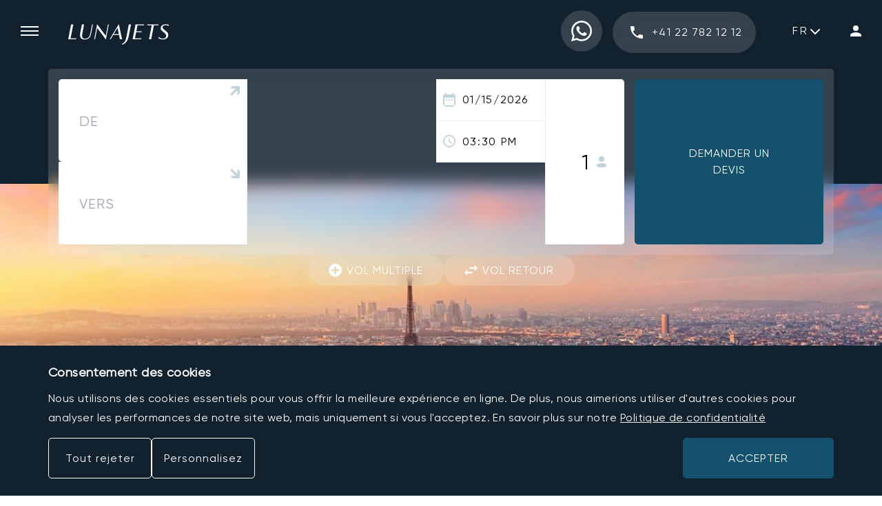

--- FILE ---
content_type: text/html; charset=utf-8
request_url: https://www.lunajets.com/fr/location-de-jet-prive/volez-entre-abou-dabi-et-paris
body_size: 40663
content:
<!DOCTYPE html><html lang="fr"><head><meta charSet="utf-8"/><meta name="viewport" content="width=device-width, initial-scale=1"/><link rel="preload" as="image" href="https://media.lunajets.com/icon_search.svg"/><link rel="preload" as="image" href="https://media.lunajets.com/icon_phone.svg"/><link rel="preload" as="image" href="https://media.lunajets.com/images/flags/ch.svg?width=28"/><link rel="preload" as="image" href="https://media.lunajets.com/images/flags/gb.svg?width=28"/><link rel="preload" as="image" href="https://media.lunajets.com/images/flags/fr.svg?width=28"/><link rel="preload" as="image" href="https://media.lunajets.com/images/flags/mc.svg?width=28"/><link rel="preload" as="image" href="https://media.lunajets.com/images/flags/ae.svg?width=28"/><link rel="preload" as="image" href="https://media.lunajets.com/images/flags/es.svg?width=28"/><link rel="preload" as="image" href="https://media.lunajets.com/images/flags/us.svg?width=28"/><link rel="preload" as="image" href="https://media.lunajets.com/images/flags/gr.svg?width=28"/><link rel="stylesheet" href="/_next/static/css/4e9e22ae51990af8.css?dpl=dpl_CufEbyrHLSQVpgNahgNcTbi4dHb2" crossorigin="anonymous" data-precedence="next"/><link rel="stylesheet" href="/_next/static/css/2a2210a7054d7103.css?dpl=dpl_CufEbyrHLSQVpgNahgNcTbi4dHb2" crossorigin="anonymous" data-precedence="next"/><link rel="stylesheet" href="/_next/static/css/bad3926ca20c11bd.css?dpl=dpl_CufEbyrHLSQVpgNahgNcTbi4dHb2" crossorigin="anonymous" data-precedence="next"/><link rel="stylesheet" href="/_next/static/css/9d119148856d33a3.css?dpl=dpl_CufEbyrHLSQVpgNahgNcTbi4dHb2" crossorigin="anonymous" data-precedence="next"/><link rel="stylesheet" href="/_next/static/css/f2f43c1cd999ef5b.css?dpl=dpl_CufEbyrHLSQVpgNahgNcTbi4dHb2" crossorigin="anonymous" data-precedence="next"/><link rel="stylesheet" href="/_next/static/css/16011981a7053159.css?dpl=dpl_CufEbyrHLSQVpgNahgNcTbi4dHb2" crossorigin="anonymous" data-precedence="next"/><link rel="stylesheet" href="/_next/static/css/b73f34c84a97ef28.css?dpl=dpl_CufEbyrHLSQVpgNahgNcTbi4dHb2" crossorigin="anonymous" data-precedence="next"/><link rel="stylesheet" href="/_next/static/css/e29dcff418655bd9.css?dpl=dpl_CufEbyrHLSQVpgNahgNcTbi4dHb2" crossorigin="anonymous" data-precedence="next"/><link rel="stylesheet" href="/_next/static/css/5430e44d73de8da2.css?dpl=dpl_CufEbyrHLSQVpgNahgNcTbi4dHb2" crossorigin="anonymous" data-precedence="next"/><link rel="stylesheet" href="/_next/static/css/767dd450d2ab532d.css?dpl=dpl_CufEbyrHLSQVpgNahgNcTbi4dHb2" crossorigin="anonymous" data-precedence="next"/><link rel="stylesheet" href="/_next/static/css/8b38ec58cf27f22a.css?dpl=dpl_CufEbyrHLSQVpgNahgNcTbi4dHb2" crossorigin="anonymous" data-precedence="next"/><link rel="stylesheet" href="/_next/static/css/6474d07501d211da.css?dpl=dpl_CufEbyrHLSQVpgNahgNcTbi4dHb2" crossorigin="anonymous" data-precedence="next"/><link rel="stylesheet" href="/_next/static/css/d6c618210c42af3a.css?dpl=dpl_CufEbyrHLSQVpgNahgNcTbi4dHb2" crossorigin="anonymous" data-precedence="next"/><link rel="stylesheet" href="/_next/static/css/31f0c24b2511c450.css?dpl=dpl_CufEbyrHLSQVpgNahgNcTbi4dHb2" crossorigin="anonymous" data-precedence="next"/><link rel="preload" as="script" fetchPriority="low" href="/_next/static/chunks/webpack-9ceaf187a4ef1a2e.js?dpl=dpl_CufEbyrHLSQVpgNahgNcTbi4dHb2" crossorigin=""/><script src="/_next/static/chunks/3d0c8858-b88a00f62816f486.js?dpl=dpl_CufEbyrHLSQVpgNahgNcTbi4dHb2" async="" crossorigin=""></script><script src="/_next/static/chunks/9566-55dc083258e8feed.js?dpl=dpl_CufEbyrHLSQVpgNahgNcTbi4dHb2" async="" crossorigin=""></script><script src="/_next/static/chunks/main-app-27adc72aaf896bcb.js?dpl=dpl_CufEbyrHLSQVpgNahgNcTbi4dHb2" async="" crossorigin=""></script><script src="/_next/static/chunks/6dc81886-d8ae62003292d002.js?dpl=dpl_CufEbyrHLSQVpgNahgNcTbi4dHb2" async="" crossorigin=""></script><script src="/_next/static/chunks/108f29bf-8a799644e5ec9049.js?dpl=dpl_CufEbyrHLSQVpgNahgNcTbi4dHb2" async="" crossorigin=""></script><script src="/_next/static/chunks/2d54dfad-7603c6bf011120fd.js?dpl=dpl_CufEbyrHLSQVpgNahgNcTbi4dHb2" async="" crossorigin=""></script><script src="/_next/static/chunks/6028b5cf-40395360a8ebf6de.js?dpl=dpl_CufEbyrHLSQVpgNahgNcTbi4dHb2" async="" crossorigin=""></script><script src="/_next/static/chunks/3227-0b8cae7bf13bd554.js?dpl=dpl_CufEbyrHLSQVpgNahgNcTbi4dHb2" async="" crossorigin=""></script><script src="/_next/static/chunks/4516-e1bce5d999afc4c3.js?dpl=dpl_CufEbyrHLSQVpgNahgNcTbi4dHb2" async="" crossorigin=""></script><script src="/_next/static/chunks/4070-d411f6a73df9d305.js?dpl=dpl_CufEbyrHLSQVpgNahgNcTbi4dHb2" async="" crossorigin=""></script><script src="/_next/static/chunks/5140-c915d7e9692eeeb7.js?dpl=dpl_CufEbyrHLSQVpgNahgNcTbi4dHb2" async="" crossorigin=""></script><script src="/_next/static/chunks/app/%5Blocale%5D/%5B...page%5D/page-6c5093c0da2b7a3e.js?dpl=dpl_CufEbyrHLSQVpgNahgNcTbi4dHb2" async="" crossorigin=""></script><script src="/_next/static/chunks/1048-5ace4bdc203b9949.js?dpl=dpl_CufEbyrHLSQVpgNahgNcTbi4dHb2" async="" crossorigin=""></script><script src="/_next/static/chunks/app/%5Blocale%5D/error-1420a4c3c9ac1178.js?dpl=dpl_CufEbyrHLSQVpgNahgNcTbi4dHb2" async="" crossorigin=""></script><link rel="preload" href="https://www.google.com/recaptcha/enterprise.js?render=6Lcw7uQfAAAAAC8g4tQxrgoKozgw128Yx8hFVSjV" as="script"/><link rel="preload" as="image" href="https://media.lunajets.com/images/flags/at.svg?width=28"/><link rel="preload" as="image" href="https://media.lunajets.com/images/flags/hu.svg?width=28"/><link rel="preload" as="image" href="https://media.lunajets.com/images/flags/br.svg?width=28"/><link rel="preload" as="image" href="https://media.lunajets.com/images/flags/gb.png"/><link rel="preload" as="image" href="https://media.lunajets.com/images/flags/fr.png"/><link rel="preload" as="image" href="https://media.lunajets.com/images/flags/de.png"/><link rel="preload" href="/_next/static/chunks/408.67266529ccca5be3.js?dpl=dpl_CufEbyrHLSQVpgNahgNcTbi4dHb2" as="script" fetchPriority="low"/><link rel="preload" as="image" href="https://media.lunajets.com/icon_map_pin.svg"/><link rel="preload" as="image" href="https://media.lunajets.com/icon/icon_arrow_up.svg"/><link rel="preload" as="image" href="https://media.lunajets.com/icon_calendar_grey.svg"/><link rel="preload" as="image" href="https://media.lunajets.com/icon_time_grey.svg"/><link rel="preload" as="image" href="https://media.lunajets.com/images/icon_person_grey.svg"/><link rel="preload" as="image" href="https://media.lunajets.com/icon_add_white.svg"/><link rel="preload" as="image" href="https://media.lunajets.com/icon_import_export_white.svg"/><link rel="preload" href="/_next/static/chunks/4442.2724e126c4953e6a.js?dpl=dpl_CufEbyrHLSQVpgNahgNcTbi4dHb2" as="script" fetchPriority="low"/><link rel="preload" href="/_next/static/chunks/5321.0198106a352d2bcf.js?dpl=dpl_CufEbyrHLSQVpgNahgNcTbi4dHb2" as="script" fetchPriority="low"/><link rel="preload" href="/_next/static/chunks/7218.fcbea8fa3f29cb4f.js?dpl=dpl_CufEbyrHLSQVpgNahgNcTbi4dHb2" as="script" fetchPriority="low"/><link rel="preload" as="image" href="https://media.lunajets.com/lunajets_logo_footer.svg"/><link rel="preload" as="image" href="https://media.lunajets.com/lunasolutions_logo_footer.svg"/><link rel="preload" as="image" href="https://media.lunajets.com/lunagroupcharter_logo_footer.svg"/><link rel="preload" as="image" href="https://media.lunajets.com/lunalogistik_logo_footer.svg"/><link rel="preload" href="/_next/static/chunks/8023.e9bf26e54585e84b.js?dpl=dpl_CufEbyrHLSQVpgNahgNcTbi4dHb2" as="script" fetchPriority="low"/><link rel="preload" as="image" href="https://media.lunajets.com/media/argus-logo-white.svg"/><link rel="preload" as="image" href="https://media.lunajets.com/media/ebaa-logo-white.svg"/><link rel="preload" as="image" href="https://media.lunajets.com/media/national-business-aviation-association-nbaa-logo-white.svg"/><link rel="preload" as="image" href="https://media.lunajets.com/media/air-charter-association-logo-white.svg"/><link rel="preload" as="image" href="https://media.lunajets.com/media/icon_instagram.svg"/><link rel="preload" as="image" href="https://media.lunajets.com/media/icon_twitter.svg"/><link rel="preload" as="image" href="https://media.lunajets.com/media/icon_linkedin.svg"/><link rel="preload" as="image" href="https://media.lunajets.com/media/icon_youtube.svg"/><link rel="preload" as="image" href="https://media.lunajets.com/media/icon_facebook.svg"/><link rel="preload" as="image" href="https://media.lunajets.com/icon_apple_store.svg"/><link rel="preload" as="image" href="https://media.lunajets.com/icon_google_play.svg"/><link rel="preload" as="image" href="https://media.lunajets.com/media/transcrypt-logo.svg"/><meta name="next-size-adjust" content=""/><title>Jet privé entre Abou Dabi et Paris</title><meta name="description" content="Louez un jet privé ✈ entre Abou Dabi et Paris. Vols à partir de 7 500 €. Service personnalisé 24/7. Appelez maintenant, décoller en une heure"/><link rel="manifest" href="/manifest.webmanifest"/><meta name="referrer" content="origin-when-cross-origin"/><meta name="robots" content="index"/><link rel="canonical" href="https://www.lunajets.com/fr/location-de-jet-prive/volez-entre-abou-dabi-et-paris"/><link rel="alternate" hrefLang="x-default" href="https://www.lunajets.com/en/private-jet-charter/fly-between-abu-dhabi-and-paris"/><link rel="alternate" hrefLang="en" href="https://www.lunajets.com/en/private-jet-charter/fly-between-abu-dhabi-and-paris"/><link rel="alternate" hrefLang="fr" href="https://www.lunajets.com/fr/location-de-jet-prive/volez-entre-abou-dabi-et-paris"/><link rel="alternate" hrefLang="de" href="https://www.lunajets.com/de/privatjet-mieten/fliegen-sie-zwischen-abu-dhabi-und-paris"/><link rel="icon" href="/favicon.ico" type="image/x-icon" sizes="48x48"/><link rel="apple-touch-icon" href="/apple-icon.png?692f38ed206d59d0" type="image/png" sizes="192x192"/><script>!function(t,e){var o,n,p,r;e.__SV||(window.posthog=e,e._i=[],e.init=function(i,s,a){function g(t,e){var o=e.split(".");2==o.length&&(t=t[o[0]],e=o[1]),t[e]=function(){t.push([e].concat(Array.prototype.slice.call(arguments,0)))}}(p=t.createElement("script")).type="text/javascript",p.crossOrigin="anonymous",p.async=!0,p.src=s.api_host.replace(".i.posthog.com","-assets.i.posthog.com")+"/static/array.js",(r=t.getElementsByTagName("script")[0]).parentNode.insertBefore(p,r);var u=e;for(void 0!==a?u=e[a]=[]:a="posthog",u.people=u.people||[],u.toString=function(t){var e="posthog";return"posthog"!==a&&(e+="."+a),t||(e+=" (stub)"),e},u.people.toString=function(){return u.toString(1)+".people (stub)"},o="init capture register register_once register_for_session unregister unregister_for_session getFeatureFlag getFeatureFlagPayload isFeatureEnabled reloadFeatureFlags updateEarlyAccessFeatureEnrollment getEarlyAccessFeatures on onFeatureFlags onSessionId getSurveys getActiveMatchingSurveys renderSurvey canRenderSurvey getNextSurveyStep identify setPersonProperties group resetGroups setPersonPropertiesForFlags resetPersonPropertiesForFlags setGroupPropertiesForFlags resetGroupPropertiesForFlags reset get_distinct_id getGroups get_session_id get_session_replay_url alias set_config startSessionRecording stopSessionRecording sessionRecordingStarted captureException loadToolbar get_property getSessionProperty createPersonProfile opt_in_capturing opt_out_capturing has_opted_in_capturing has_opted_out_capturing clear_opt_in_out_capturing debug".split(" "),n=0;n<o.length;n++)g(u,o[n]);e._i.push([i,s,a])},e.__SV=1)}(document,window.posthog||[]);
    posthog.init('phc_S3nMw9Tr5mEzLPohm6hW4OSFgd7zhq4ItgLf5R0VbMd', {
        api_host:'https://eu.i.posthog.com',
        person_profiles: 'identified_only' // or 'always' to create profiles for anonymous users as well
                })</script><script src="/_next/static/chunks/polyfills-42372ed130431b0a.js?dpl=dpl_CufEbyrHLSQVpgNahgNcTbi4dHb2" crossorigin="anonymous" noModule=""></script></head><body><div hidden=""><!--$--><!--/$--></div><section><script type="application/ld+json">{"@context":"https://schema.org","@type":"Organization","name":"LunaJets","description":"LunaJets, founded in 2007 by CEO Eymeric Segard, is a leading private jet charter broker headquartered in Geneva, Switzerland, with offices in London, Paris, Monaco, Riga, Dubai, Zurich, and Madrid. The company offers a full range of charter services, including Corporate Charter, Leisure Charter, Group Charter, Cargo Charter, Last Minute Charter, Helicopter Charter, and Emergency Charter. With access to a network of 250 operators, LunaJets provides tailored flight solutions at the best prices, ensuring flexibility and efficiency for clients worldwide. The company multilingual team, fluent in 12 languages, delivers personalized service 24/7, making private aviation seamless and accessible for both business and leisure travelers.","legalName":"LunaJets S.A.","url":"https://www.lunajets.com/","logo":"https://media.lunajets.com/icons/lunajets-fly-private-at-the-best-price.png","foundingDate":"2007","founders":[{"@type":"Person","name":"Eymeric Segard"}],"aggregateRating":{"@type":"AggregateRating","ratingValue":4.8,"reviewCount":2187},"email":"lunajets@lunajets.com","address":{"@type":"PostalAddress","streetAddress":"29 Rue Lect","addressLocality":"Meyrin","addressRegion":"Geneva","postalCode":"1217","addressCountry":"CH"},"sameAs":["https://en.wikipedia.org/wiki/LunaJets","https://www.youtube.com/user/lunajets","https://www.linkedin.com/company/lunajets-s-a-","https://www.facebook.com/lunajets","https://www.instagram.com/lunajets","https://x.com/lunajets","https://www.threads.net/@lunajets","https://www.tiktok.com/@lunajets","https://foursquare.com/lunajets6061687"],"contactPoint":[{"@type":"ContactPoint","telephone":"+41-22-782-12-12","contactType":"Sales","email":"lunajets@lunajets.com","availableLanguage":["English","French","German","Russian","Spanish","Portuguese","Italian","Polish","Hungarian"],"areaServed":["US","GB","FR","CH","DE","IT","RU","PT","ES","PL","HU"]},{"@type":"ContactPoint","telephone":"+41-22-782-12-12","contactType":"Customer support","email":"lunajets@lunajets.com","availableLanguage":["English","French","German","Russian","Spanish","Portuguese","Italian","Polish","Hungarian"],"areaServed":["US","GB","FR","CH","DE","IT","RU","PT","ES","PL","HU"]},{"@type":"ContactPoint","telephone":"+41-22-782-12-12","contactType":"Reservations","email":"lunajets@lunajets.com","availableLanguage":["English","French","German","Russian","Spanish","Portuguese","Italian","Polish","Hungarian"],"areaServed":["US","GB","FR","CH","DE","IT","RU","PT","ES","PL","HU"]}],"knowsAbout":["Private Jet Charter","Luxury Air Travel","Business Aviation","VIP Flights","Empty Leg Flights","Private Jet Rentals","Corporate Jet Charter","Helicopter Transfers","On-Demand Private Jet Booking"],"potentialAction":{"@type":"ReserveAction","target":{"@type":"EntryPoint","urlTemplate":"https://www.lunajets.com/en/request-flight","actionPlatform":["http://schema.org/DesktopWebPlatform","http://schema.org/MobileWebPlatform"]}}}</script><script type="application/ld+json">{"@context":"https://schema.org","@type":"WebSite","url":"https://www.lunajets.com/","name":"LunaJets"}</script><script type="application/ld+json">{"@context":"https://schema.org","@type":"Product","name":"Jet privé entre Abou Dabi et Paris","description":"Louez un jet privé ✈ entre Abou Dabi et Paris. Vols à partir de 7 500 €. Service personnalisé 24/7. Appelez maintenant, décoller en une heure","image":"https://media.lunajets.com/Destinations/London/london-private-jet-charter.jpg","brand":"LunaJets","aggregateRating":{"@type":"AggregateRating","ratingValue":"4.8","reviewCount":2187}}</script></section><aside class="invisible fixed inset-0 grid h-full z-50 grid-rows-1 grid-cols-1-30 lg:grid-cols-398-1 sideNav_root__LGtqg"><div class="sideNav_main__WygwB"><button class="m-0 p-0 border-none bg-transparent cursor-pointer sideNav_close_button__O2ObL" aria-label="Fermer menu"></button><div class="sideNav_logo__J1XCA"><a href="/fr"><svg xmlns="http://www.w3.org/2000/svg" width="146.54" height="30" viewBox="0 0 146.54 30" class="sideNav_logo_icon__Sa1UF"><use href="#main-logo" /></svg></a></div><div class="sideNav_logo_mobile__jZJQ7"><a href="/fr"><svg xmlns="http://www.w3.org/2000/svg" width="515.68" height="746.3" viewBox="0 0 515.68 746.3"><g id="main-logo-picto" fill="#fff"><path d="M420.94,968.93c-142.17,0-257.83-115.67-257.83-257.84V480.46c0-142.17,115.66-257.84,257.83-257.84S678.78,338.29,678.78,480.46V711.09C678.78,853.26,563.12,968.93,420.94,968.93Zm0-739c-138.14,0-250.53,112.39-250.53,250.53V711.09c0,138.14,112.39,250.53,250.53,250.53S671.48,849.23,671.48,711.09V480.46C671.48,342.32,559.09,229.93,420.94,229.93Z" transform="translate(-163.11 -222.62)"></path><path d="M396.91,383.47,346.48,642.12H452l-2.82,15.33H303.1l53.26-274Z" transform="translate(-163.11 -222.62)"></path><path d="M379.93,863.27l3-16.34c31.47-16.95,62.34-39.74,78.27-122.46l45.2-232.82H547L504.61,709.54C477.78,846.73,379.93,863.27,379.93,863.27Z" transform="translate(-163.11 -222.62)"></path></g></svg></a></div><form class="searchForm_root__NJl7_ sideNav_search__ZZQhA" action="/fr/search" method="get"><div class="relative searchForm_input__ZJHGM"><label class="flex items-center w-full" for="input-form-search-_R_hdaav5uivb_"><input id="input-form-search-_R_hdaav5uivb_" class="peer font-gilroy w-full h-49 rounded-xs border border-solid border-geyser-200 pl-15 bg-transparent text-black placeholder:text-star-dust-500 focus" placeholder="Recherche" autoComplete="off" name="searchTerm"/><span class="v-hidden">Type in your search term</span></label></div><input id="form-locale-_R_hdaav5uivb_" type="hidden" name="locale" value="fr"/><button class="m-0 p-0 border-none bg-transparent cursor-pointer searchForm_submit__Ltl7t" type="submit"><img src="https://media.lunajets.com/icon_search.svg" width="17" alt="Submit" height="17"/></button></form><nav class="navMenu_root__6j1n3 sideNav_menu__iudcO"><ul><li><h4><button class="m-0 p-0 border-none bg-transparent cursor-pointer navMenu_accordion__uTy6z" id="acc-_R_26ldaav5uivb_" aria-expanded="false" aria-controls="section-_R_26ldaav5uivb_"><span class="navMenu_accordion_text__4YXTj">À propos</span><span class="navMenu_accordion_icon___hqwu"></span></button></h4><div id="section-_R_26ldaav5uivb_" aria-labelledby="acc-_R_26ldaav5uivb_" role="region" class="navMenu_panel__W2aTC"><ul><li><a href="/fr/pourquoi-lunajets/notre-histoire">Notre histoire</a></li><li><a href="/fr/pourquoi-lunajets/notre-equipe">Équipe</a></li><li><a href="/fr/pourquoi-lunajets/nos-bureaux">Bureaux</a></li><li><a href="/fr/luna-aviation-group">Groupe</a></li><li><a href="/fr/nos-partenaires">Partenaires</a></li><li><a href="/fr/carrieres">Carrières</a></li><li><a href="/fr/mentions-legales">Mentions légales</a></li></ul></div></li><li><h4><button class="m-0 p-0 border-none bg-transparent cursor-pointer navMenu_accordion__uTy6z" id="acc-_R_2aldaav5uivb_" aria-expanded="false" aria-controls="section-_R_2aldaav5uivb_"><span class="navMenu_accordion_text__4YXTj">Pourquoi LunaJets</span><span class="navMenu_accordion_icon___hqwu"></span></button></h4><div id="section-_R_2aldaav5uivb_" aria-labelledby="acc-_R_2aldaav5uivb_" role="region" class="navMenu_panel__W2aTC"><ul><li><a href="/fr/pourquoi-lunajets/prix-location-jet-prive">Prix</a></li><li><a href="/fr/pourquoi-lunajets/avis-clients">Témoignages</a></li><li><a href="/fr/programme-fidelite-lunajets">Programme de Fidélité</a></li><li><a href="/fr/nos-conseils/voler-avec-des-animaux-de-compagnie-en-jet-prive">Voler avec des animaux</a></li><li><a href="/fr/pourquoi-lunajets/prix-location-jet-prive/payer-en-cryptomonnaie">Cryptomonnaies</a></li><li><a href="/fr/responsabilite-sociale-entreprise">Responsabilité sociale</a></li><li><a href="/fr#accreditations">Certifications</a></li></ul></div></li><li><h4><button class="m-0 p-0 border-none bg-transparent cursor-pointer navMenu_accordion__uTy6z" id="acc-_R_2eldaav5uivb_" aria-expanded="false" aria-controls="section-_R_2eldaav5uivb_"><span class="navMenu_accordion_text__4YXTj">News</span><span class="navMenu_accordion_icon___hqwu"></span></button></h4><div id="section-_R_2eldaav5uivb_" aria-labelledby="acc-_R_2eldaav5uivb_" role="region" class="navMenu_panel__W2aTC"><ul><li><a href="/fr/actualites">Toutes les news</a></li><li><a href="/fr/nos-conseils">Lifestyle</a></li><li><a href="/fr/evenements-en-jet-prive">Évenements</a></li><li><a href="/fr/espace-presse">Centre média</a></li><li><a href="/fr/notre-application-mobile">App Mobile</a></li><li><a href="/fr/questions-frequemment-posees-location-jets-prives-faq">FAQ</a></li></ul></div></li><li><h4><button class="m-0 p-0 border-none bg-transparent cursor-pointer navMenu_accordion__uTy6z" id="acc-_R_2ildaav5uivb_" aria-expanded="false" aria-controls="section-_R_2ildaav5uivb_"><span class="navMenu_accordion_text__4YXTj">Jets privés</span><span class="navMenu_accordion_icon___hqwu"></span></button></h4><div id="section-_R_2ildaav5uivb_" aria-labelledby="acc-_R_2ildaav5uivb_" role="region" class="navMenu_panel__W2aTC"><ul><li><a href="/fr/location-de-jet-prive">Location de Jets Privés</a></li><li><a href="/fr/vols-a-vide">Vols à vide</a></li><li><a href="/fr/flotte">Tous les Jets Privés</a></li><li><a href="/fr/pourquoi-lunajets/comparateur-de-jets">Comparateur de Jets Privés</a></li><li><h4><button class="m-0 p-0 border-none bg-transparent cursor-pointer navMenu_accordion__uTy6z" id="acc-_R_1bmildaav5uivb_" aria-expanded="false" aria-controls="section-_R_1bmildaav5uivb_"><span class="navMenu_accordion_text__4YXTj">Jets Privés Populaires</span><span class="navMenu_accordion_icon___hqwu"></span></button></h4><div id="section-_R_1bmildaav5uivb_" aria-labelledby="acc-_R_1bmildaav5uivb_" role="region" class="navMenu_panel__W2aTC"><ul><li><a href="/fr/flotte/pilatus/pc-12">Pilatus PC-12</a></li><li><a href="/fr/flotte/embraer/phenom-300">Embraer Phenom 300</a></li><li><a href="/fr/flotte/bombardier/challenger-350">Bombardier Challenger 350</a></li><li><a href="/fr/flotte/embraer/legacy-650">Embraer Legacy 650</a></li><li><a href="/fr/flotte/dassault/falcon-8x">Dassault Falcon 8X</a></li></ul></div></li></ul></div></li><li><h4><button class="m-0 p-0 border-none bg-transparent cursor-pointer navMenu_accordion__uTy6z" id="acc-_R_2mldaav5uivb_" aria-expanded="false" aria-controls="section-_R_2mldaav5uivb_"><span class="navMenu_accordion_text__4YXTj">Destinations</span><span class="navMenu_accordion_icon___hqwu"></span></button></h4><div id="section-_R_2mldaav5uivb_" aria-labelledby="acc-_R_2mldaav5uivb_" role="region" class="navMenu_panel__W2aTC"><ul><li><a href="/fr/location-de-jet-prive/destinations">Toutes les Destinations</a></li><li><a href="/fr/aeroports">Tous les Aéroports</a></li><li><h4><button class="m-0 p-0 border-none bg-transparent cursor-pointer navMenu_accordion__uTy6z" id="acc-_R_17mmldaav5uivb_" aria-expanded="false" aria-controls="section-_R_17mmldaav5uivb_"><span class="navMenu_accordion_text__4YXTj">Itinéraires Populaires</span><span class="navMenu_accordion_icon___hqwu"></span></button></h4><div id="section-_R_17mmldaav5uivb_" aria-labelledby="acc-_R_17mmldaav5uivb_" role="region" class="navMenu_panel__W2aTC"><ul><li><a href="/fr/location-de-jet-prive/volez-entre-geneve-et-paris">Jet privé entre Geneve et Paris</a></li><li><a href="/fr/location-de-jet-prive/volez-entre-londres-et-geneve">Jet privé entre Londres et Geneve</a></li><li><a href="/fr/location-de-jet-prive/volez-entre-londres-et-nice">Jet privé entre Londres et Nice</a></li><li><a href="/fr/location-de-jet-prive/volez-entre-new-york-et-londres">Jet privé entre New York et Londres</a></li><li><a href="/fr/location-de-jet-prive/volez-entre-new-york-et-paris">Jet privé entre New York et Paris</a></li></ul></div></li><li><h4><button class="m-0 p-0 border-none bg-transparent cursor-pointer navMenu_accordion__uTy6z" id="acc-_R_19mmldaav5uivb_" aria-expanded="false" aria-controls="section-_R_19mmldaav5uivb_"><span class="navMenu_accordion_text__4YXTj">Villes Populaires</span><span class="navMenu_accordion_icon___hqwu"></span></button></h4><div id="section-_R_19mmldaav5uivb_" aria-labelledby="acc-_R_19mmldaav5uivb_" role="region" class="navMenu_panel__W2aTC"><ul><li><a href="/fr/location-de-jet-prive/volez-vers-mykonos">Jet privé vers Mykonos</a></li><li><a href="/fr/location-de-jet-prive/volez-vers-olbia">Jet privé vers Olbia</a></li><li><a href="/fr/location-de-jet-prive/volez-vers-ibiza">Jet privé vers Ibiza</a></li><li><a href="/fr/location-de-jet-prive/volez-vers-nice">Jet privé vers Nice</a></li><li><a href="/fr/location-de-jet-prive/volez-vers-cannes">Jet privé vers Cannes</a></li></ul></div></li><li><h4><button class="m-0 p-0 border-none bg-transparent cursor-pointer navMenu_accordion__uTy6z" id="acc-_R_1bmmldaav5uivb_" aria-expanded="false" aria-controls="section-_R_1bmmldaav5uivb_"><span class="navMenu_accordion_text__4YXTj">Aéroports Populaires</span><span class="navMenu_accordion_icon___hqwu"></span></button></h4><div id="section-_R_1bmmldaav5uivb_" aria-labelledby="acc-_R_1bmmldaav5uivb_" role="region" class="navMenu_panel__W2aTC"><ul><li><a href="/fr/aeroports/aeroport-de-geneve">Genève Cointrin</a></li><li><a href="/fr/aeroports/aeroport-de-nice-cote-azur">Nice Côte d&#x27;Azur</a></li><li><a href="/fr/aeroports/aeroport-paris-le-bourget">Paris Le Bourget</a></li><li><a href="/fr/aeroports/aeroport-de-zurich-kloten">Zurich Kloten</a></li><li><a href="/fr/aeroports/aeroport-d-olbia-costa-smeralda">Olbia Costa Smeralda</a></li></ul></div></li></ul></div></li><li><a href="/fr/contactez-nous">Contactez-nous</a></li></ul></nav><a href="tel:+41227821212" class="phone_root__eireM lnj-btn-blur w-full sideNav_phone__9VZsF" style="--phone-border:var(--phone-square);--phone-text:center"><span class="phone_root_icon__jLlPa"><img src="https://media.lunajets.com/icon_phone.svg" width="18" height="18" alt="phone icon"/></span><span class="phone_root_text__hYQnI">+41 22 782 12 12</span></a><a class="lnj-btn-blue w-full sideNav_request__T5Ewf" target="_blank" href="https://www.lunajets.com/fr/request-flight"><span>Demander un devis</span></a><div class="sideNav_footer__0o1dq"><a class="lnj-btn-blur w-full sideNav_login__bz4y1" target="_self" href="https://www.members.lunajets.com/fr"><svg xmlns="http://www.w3.org/2000/svg" width="16" height="16" viewBox="0 0 16 16" class="sideNav_login_icon__CTvKT"><use href="#login-logo" /></svg><span class="sideNav_login_text__jO_fF">Connexion</span></a></div></div><span class="sideNav_close_overlay__WBUy9" aria-label="Fermer menu" tabindex="0" role="button"></span></aside><header class="fixed top-0 w-screen h-60 lg:h-90 flex items-center z-30 bg-transparent transition-colors duration-300 ease-linear lg-max:bg-white headerMain_root__5_GM_ headerMain_mobile_white__i6AJK"><button class="border-none bg-transparent cursor-pointer p-20 lg-max:pl-10 m-0 lg:mr-8 lg:ml-10"><span class="block before:block after:block w-26 before:w-26 after:w-26 before:content-[&#x27;&#x27;] after:content-[&#x27;&#x27;] h-2 before:h-2 after:h-2 bg-white before:bg-white after:bg-white before:translate-y-6 after:-translate-y-8 lg-max:bg-black lg-max:before:bg-black lg-max:after:bg-black" role="img" aria-label="Open menu"></span></button><div class="flex-grow pt-10 lg:pl-15"><a target="_self" href="/fr"><svg xmlns="http://www.w3.org/2000/svg" width="146.54" height="30" viewBox="0 0 146.54 30" class="w-[132px] lg:w-[146px] fill-white lg-max:fill-black"><g id="main-logo"><path id="Path_1" data-name="Path 1" d="M132.218,125.231H135.4l-3.956,20.289h8.277l-.222,1.2H128.04Z" transform="translate(-128.04 -124.677)" />
  <path id="Path_2" data-name="Path 2" d="M164.183,138c-.633,3.244-1.551,5.713-3.7,7.375a8.816,8.816,0,0,1-5.666,1.71c-4.4,0-6.852-1.947-6.852-6.346a24.339,24.339,0,0,1,.49-4.4l2.168-11.11H153.8l-2.342,11.98a27,27,0,0,0-.586,4.621c0,2.976,1.678,4.051,4.226,4.051a7.466,7.466,0,0,0,4.684-1.47c1.868-1.473,2.644-3.768,3.165-6.457l2.485-12.724h1.235Z" transform="translate(-130.699 -124.677)" />
  <path id="Path_3" data-name="Path 3" d="M192.987,125.175l-4.241,21.856-12.6-16.823-3.2,16.459h-1.218l4.241-21.856,12.6,16.823,3.2-16.458Z" transform="translate(-133.873 -124.62)" />
  <path id="Path_4" data-name="Path 4" d="M211.325,140.307h-8.451l-3.813,6.331h-1.346l13.326-22.046,4.748,22.046h-3.1Zm-7.722-1.2h7.454l-1.946-9.116Z" transform="translate(-137.342 -124.591)" />
  <path id="Path_5" data-name="Path 5" d="M218.418,154.677l.237-1.3c2.47-1.342,4.891-3.148,6.141-9.7l3.546-18.447h3.181L228.2,142.5C226.093,153.366,218.418,154.677,218.418,154.677Z" transform="translate(-140.105 -124.677)" />
  <path id="Path_6" data-name="Path 6" d="M243.417,126.433l-1.693,8.721h7.85l-.206,1.2h-7.882L239.7,145.52h9.386l-.206,1.2H236.295l4.178-21.492h12.582l-.206,1.2Z" transform="translate(-142.492 -124.677)" />
  <path id="Path_7" data-name="Path 7" d="M277.154,126.433h-6.6l-3.94,20.29h-3.166l3.941-20.29h-6.552l.206-1.2h16.317Z" transform="translate(-145.768 -124.677)" />
  <path id="Path_8" data-name="Path 8" d="M294.5,127.4a7.231,7.231,0,0,0-4.274-1.314c-2.469,0-4.4,1.093-4.4,3.214,0,1.8,1.33,2.8,3.244,4.209,2.976,2.168,4.986,3.91,4.986,7.027,0,4.5-4.146,6.395-8.119,6.395A10.348,10.348,0,0,1,279.605,145l.333-1.694a8.63,8.63,0,0,0,5.95,2.422c3.15,0,5.065-1.74,5.065-4.257,0-1.9-1.092-2.929-3.213-4.669-3.086-2.517-4.716-3.878-4.716-6.409,0-3.656,3.324-5.507,7.328-5.507a10.3,10.3,0,0,1,4.462.886Z" transform="translate(-148.274 -124.63)" /></g></svg></a></div><div class="headerMain_whatsapp__0rM9W headerMain_green_mobile__BUE3o"><a aria-label="WhatsApp phone number" target="_blank" href="https://api.whatsapp.com/send?phone=+34 628 329 945"><svg xmlns="http://www.w3.org/2000/svg" width="40" height="40" viewBox="0 0 40 40"><path id="Icon_awesome-whatsapp" data-name="Icon awesome-whatsapp" d="M34.009,8.063a19.828,19.828,0,0,0-31.2,23.92L0,42.25l10.509-2.759A19.761,19.761,0,0,0,19.982,41.9h.009A20.012,20.012,0,0,0,40,22.08,19.9,19.9,0,0,0,34.009,8.063Zm-14.018,30.5A16.446,16.446,0,0,1,11.6,36.268l-.6-.357L4.768,37.545l1.661-6.08-.393-.625A16.507,16.507,0,1,1,36.652,22.08,16.659,16.659,0,0,1,19.991,38.563Zm9.036-12.339c-.491-.25-2.929-1.446-3.384-1.607s-.786-.25-1.116.25-1.277,1.607-1.571,1.946-.58.375-1.071.125c-2.911-1.455-4.821-2.6-6.741-5.893-.509-.875.509-.812,1.455-2.705a.918.918,0,0,0-.045-.866c-.125-.25-1.116-2.688-1.527-3.679-.4-.964-.812-.83-1.116-.848-.286-.018-.616-.018-.946-.018a1.835,1.835,0,0,0-1.321.616,5.565,5.565,0,0,0-1.732,4.134A9.7,9.7,0,0,0,11.929,22.8c.25.33,3.491,5.33,8.464,7.482,3.143,1.357,4.375,1.473,5.946,1.241.955-.143,2.929-1.2,3.339-2.357a4.142,4.142,0,0,0,.286-2.357C29.848,26.589,29.518,26.464,29.027,26.223Z" transform="translate(0 -2.25)"></path></svg></a></div><div class="phoneList_root__0Z3pE lg:h-57 lg:px-15 lg:tracking-[2px]"><button class="lnj-btn-blur bg-white/15 flex items-center justify-center relative tracking-[1.1px] p-10 lg:px-20 lg:py-10 rounded-full lg:rounded-xl text-white z-10 h-38 lg:h-60 backdrop-blur bg-opacity-50 lg-max:bg-blumine-900 lg-max:bg-opacity-100"><span class="flex w-18 m-0 lg:mr-13 lg:ml-6"><svg class="fill-white" xmlns="http://www.w3.org/2000/svg" width="18" height="18" viewBox="0 0 18 18"><path id="ic_phone_24px" d="M6.62,10.79a15.149,15.149,0,0,0,6.59,6.59l2.2-2.2a.994.994,0,0,1,1.02-.24,11.407,11.407,0,0,0,3.57.57,1,1,0,0,1,1,1V20a1,1,0,0,1-1,1A17,17,0,0,1,3,4,1,1,0,0,1,4,3H7.5a1,1,0,0,1,1,1,11.36,11.36,0,0,0,.57,3.57,1,1,0,0,1-.25,1.02Z" transform="translate(-3 -3)"></path></svg></span><span class="hidden lg:block leading-[1.313rem] text-14 lg:text-16">+41 22 782 12 12</span></button><div class="modalBody_overlay__xmOEA"></div><div class="phoneList_modal__xLL4O modalBody_root__tAq3E" role="dialog"><header class="v-hidden">Pick a phone from the list and call</header><div class="phoneList_wrapper__VwqyC"><ul class="phoneList_phonelist__g9lye"><li class="phoneList_phone__yrca7"><img src="https://media.lunajets.com/images/flags/ch.svg?width=28" width="28" class="flag flag-ch phoneList_flag__bJGCA phoneList_flag_ch__9duIY" height="19" alt="ch flag"/><a class="phoneList_link__5mfgQ" href="tel:+41227821212">+41 22 782 12 12</a></li><li class="phoneList_phone__yrca7"><img src="https://media.lunajets.com/images/flags/gb.svg?width=28" width="28" class="flag phoneList_flag__bJGCA" height="19" alt="gb flag"/><a class="phoneList_link__5mfgQ" href="tel:+442074095095">+44 20 7409 5095</a></li><li class="phoneList_phone__yrca7"><img src="https://media.lunajets.com/images/flags/fr.svg?width=28" width="28" class="flag phoneList_flag__bJGCA" height="19" alt="fr flag"/><a class="phoneList_link__5mfgQ" href="tel:+33189164070">+33 1 89 16 40 70</a></li><li class="phoneList_phone__yrca7"><img src="https://media.lunajets.com/images/flags/mc.svg?width=28" width="28" class="flag phoneList_flag__bJGCA" height="19" alt="mc flag"/><a class="phoneList_link__5mfgQ" href="tel:+37799921424">+377 99 92 14 24</a></li><li class="phoneList_phone__yrca7"><img src="https://media.lunajets.com/images/flags/ae.svg?width=28" width="28" class="flag phoneList_flag__bJGCA" height="19" alt="ae flag"/><a class="phoneList_link__5mfgQ" href="tel:+97142274434">+971 4 227 4434</a></li><li class="phoneList_phone__yrca7"><img src="https://media.lunajets.com/images/flags/es.svg?width=28" width="28" class="flag phoneList_flag__bJGCA" height="19" alt="es flag"/><a class="phoneList_link__5mfgQ" href="tel:+34915907299">+34 915 907 299</a></li><li class="phoneList_phone__yrca7"><img src="https://media.lunajets.com/images/flags/us.svg?width=28" width="28" class="flag phoneList_flag__bJGCA" height="19" alt="us flag"/><a class="phoneList_link__5mfgQ" href="tel:+16465689939">+1 646 568 9939</a></li><li class="phoneList_phone__yrca7"><img src="https://media.lunajets.com/images/flags/gr.svg?width=28" width="28" class="flag phoneList_flag__bJGCA" height="19" alt="gr flag"/><a class="phoneList_link__5mfgQ" href="tel:+302311180736">+30 23 1118 0736</a></li><li class="phoneList_phone__yrca7"><img src="https://media.lunajets.com/images/flags/at.svg?width=28" width="28" class="flag phoneList_flag__bJGCA" height="19" alt="at flag"/><a class="phoneList_link__5mfgQ" href="tel:+43720116838">+43 72 01 16 83 8</a></li><li class="phoneList_phone__yrca7"><img src="https://media.lunajets.com/images/flags/hu.svg?width=28" width="28" class="flag phoneList_flag__bJGCA" height="19" alt="hu flag"/><a class="phoneList_link__5mfgQ" href="tel:+36302630049">+36 30 263 0049</a></li><li class="phoneList_phone__yrca7"><img src="https://media.lunajets.com/images/flags/br.svg?width=28" width="28" class="flag phoneList_flag__bJGCA" height="19" alt="br flag"/><a class="phoneList_link__5mfgQ" href="tel:+552135006671">+55 21 35 00 66 71</a></li></ul></div><div class="phoneList_button__iIAL9"><button type="button" class="lnj-btn lnj-btn-blue w-full"><span>Être rappelé</span></button></div></div></div><div class="localePicker_root__8vyVO headerMain_language__EU0lg"><button class="m-0 p-0 border-none bg-transparent cursor-pointer localePicker_picker__I_Qlp"><span class="localePicker_picker_text__YTShR">fr</span><span class="localePicker_picker_icon__6PcTv"></span></button><ul class="localePicker_list__Uzzz3"><li><a class="localePicker_list_item__RLKez" href="/en/private-jet-charter/fly-between-abu-dhabi-and-paris"><img src="https://media.lunajets.com/images/flags/gb.png" width="28" class="localePicker_list_flag__FkTOb flag" height="19" alt="gb flag"/><span>English</span></a></li><li><a class="localePicker_list_item__RLKez localePicker_selected__CTjo4" href="/fr/location-de-jet-prive/volez-entre-abou-dabi-et-paris"><img src="https://media.lunajets.com/images/flags/fr.png" width="28" class="localePicker_list_flag__FkTOb flag" height="19" alt="fr flag"/><span>Français</span></a></li><li><a class="localePicker_list_item__RLKez" href="/de/privatjet-mieten/fliegen-sie-zwischen-abu-dhabi-und-paris"><img src="https://media.lunajets.com/images/flags/de.png" width="28" class="localePicker_list_flag__FkTOb flag" height="19" alt="de flag"/><span>Deutsch</span></a></li></ul></div><a class="headerMain_login__pLOQS" target="_self" href="https://www.members.lunajets.com/fr"><svg xmlns="http://www.w3.org/2000/svg" width="16" height="16" viewBox="0 0 16 16" class="fill-white w-16"><g id="login-logo"><path d="M12,12A4,4,0,1,0,8,8,4,4,0,0,0,12,12Zm0,2c-2.67,0-8,1.34-8,4v2H20V18C20,15.34,14.67,14,12,14Z" transform="translate(-4 -4)"/></g></svg></a></header><main class="layout100"><div class="m-0 bg-black-pearl-950 w-full lg:grid lg:grid-cols-[var(--g-border)_1fr_var(--g-border)] lg:grid-rows-[1fr_100px_min-content_1fr] !max-w-none"><div class="picture col-span-full row-span-full pt-[38.6473%] lg:pt-[20.8333%] picture-wrapper" style="--picture-ratio-dsk:20.8333%"><picture><img src="https://media.lunajets.com/Destinations/Paris/paris-private-jet-charter.jpg?width=414&amp;format=webp" loading="lazy" width="1920" class="rounded-none" alt="Skyline von Paris mit Tour Eiffel und Champs de Mars und Invalides und La Défense" height="400" srcSet="https://media.lunajets.com/Destinations/Paris/paris-private-jet-charter.jpg?width=828&amp;format=webp 828w,https://media.lunajets.com/Destinations/Paris/paris-private-jet-charter.jpg?width=1536&amp;format=webp 1536w,https://media.lunajets.com/Destinations/Paris/paris-private-jet-charter.jpg?width=1025&amp;format=webp 1025w,https://media.lunajets.com/Destinations/Paris/paris-private-jet-charter.jpg?width=1440&amp;format=webp 1440w,https://media.lunajets.com/Destinations/Paris/paris-private-jet-charter.jpg?width=1920&amp;format=webp 1920w" sizes="(max-width: 414px) 828px, (max-width: 768px) 1536px, (max-width: 1025px) 1025px, (max-width: 1440px) 1440px, (max-width: 1920px) 1920px, 1920px"/></picture></div><div class="col-start-2 col-span-1 row-start-3 row-span-1"><div><form noValidate="" action="/api/setFlight" method="post"><div class="flex flex-col gap-10 lg:gap-15"><div class="grid lg:grid-cols-3-1 gap-10 lg:gap-15 p-0 lg:p-15 rounded-none lg:rounded-xs static top-90 left-0 right-0 bg-transparent lg:bg-white/15 backdrop-filter-none lg:z-[11] lg:backdrop-blur-md z-[1]"><div class="grid lg:grid-cols-2-1 gap-10 lg:gap-0 w-full lg-max:hidden"><fieldset class="block lg:flex w-full"><legend class="v-hidden">Choose your destinations</legend><div class="bg-white flex flex-col relative h-60 lg:w-1/2 lg:h-full border-solid lg-max:border-b-1 lg:border-r-1 border-alabaster-100 rounded-tl-xs lg-max:rounded-tr-xs lg:rounded-bl-xs"><div class="flex flex-col justify-center h-60 lg:h-120"><div class="hidden"><img src="https://media.lunajets.com/icon_map_pin.svg" width="29" class="hidden lg:block ml-10 lg:ml-30 mb-10" height="40"/></div><div class="relative"><label class="flex items-center w-full" for="input-fl-req-from"><input id="input-fl-req-from" class="peer font-gilroy w-full border border-geyser-200 focus p-0 pl-10 lg:pl-30 text-18 lg:text-25 h-auto placeholder:text-16 lg:placeholder:text-20 focus-visible:outline-none border-none rounded-none color-black bg-white" placeholder="DE" autoComplete="off" name="from"/></label><div class="validation"></div></div><p class="hidden items-center pl-10 lg:pl-30 mt-3 lg:mt-5"><span class="self-end ml-8 lg:ml-10 text-14 lg:text-16">undefined, undefined</span></p><div class="absolute top-10 right-10"><img src="https://media.lunajets.com/icon/icon_arrow_up.svg" width="14" class="rounded-none" height="14"/></div></div></div><div class="bg-white flex flex-col relative h-60 lg:w-1/2 lg:h-full lg:border-solid lg:border-r-1 lg:border-alabaster-100 lg-max:rounded-bl-xs lg-max:rounded-br-xs"><div class="flex flex-col justify-center h-60 lg:h-120"><div class="hidden"><img src="https://media.lunajets.com/icon_map_pin.svg" width="29" class="hidden lg:block ml-10 lg:ml-30 mb-10" height="40"/></div><div class="relative"><label class="flex items-center w-full" for="input-fl-req-to"><input id="input-fl-req-to" class="peer font-gilroy w-full border border-geyser-200 focus p-0 pl-10 lg:pl-30 text-18 lg:text-25 h-auto placeholder:text-16 lg:placeholder:text-20 focus-visible:outline-none border-none rounded-none color-black bg-white" placeholder="VERS" autoComplete="off" name="to"/></label><div class="validation"></div></div><p class="hidden items-center pl-10 lg:pl-30 mt-3 lg:mt-5"><span class="self-end ml-8 lg:ml-10 text-14 lg:text-16">undefined, undefined</span></p><div class="absolute top-10 right-10 lg-max:top-[unset] lg-max:bottom-7"><img src="https://media.lunajets.com/icon/icon_arrow_up.svg" width="14" class="rounded-none rotate-90" height="14"/></div></div></div></fieldset><div class="grid grid-cols-1-103 lg:grid-cols-1-115 grid-rows-min-min"><legend class="v-hidden">Choose your date, time and number of persons</legend><div class="relative col-start-1 col-span-1 row-start-1 row-span-1"><div class="date-input bg-white"><div class="relative date-input-select"><label class="flex items-center w-full" for="input-fl-req-date"><input id="input-fl-req-date" class="peer font-gilroy w-full border border-geyser-200 placeholder:text-star-dust-500 focus border-none rounded-none text-black bg-white h-40 lg:h-60 pl-37 rounded-tl-xs lg:rounded-none" type="date" name="date" value="2026-01-15"/><span class="v-hidden">Choisissez votre date de vol préférée</span></label><span class="absolute right-[unset] left-10 top-11 lg:top-20" data-type="icon"><img src="https://media.lunajets.com/icon_calendar_grey.svg" width="18" height="18" alt="grey calendar"/></span></div></div></div><div class="col-start-1 col-span-1 row-start-2 row-span-1 border-solid border-t-1 border-alabaster-100"><div class="time-input grid grid-cols-1 grid-rows-min-1"><div class="relative"><div class="relative time-input-select"><label class="flex items-center w-full" for="input-fl-req-time"><input id="input-fl-req-time" class="peer font-gilroy w-full border border-geyser-200 placeholder:text-star-dust-500 focus cursor-pointer border-none rounded-none text-black bg-white h-40 lg:h-60 pl-37 rounded-bl-xs lg:rounded-none" type="time" name="time" value="15:30"/><span class="v-hidden">Choisissez votre heure de vol préférée</span></label><span class="absolute right-[unset] left-10 top-11 lg:top-20" data-type="icon"><img src="https://media.lunajets.com/icon_time_grey.svg" width="18" height="18" alt="grey time watch"/></span></div></div></div></div><div class="pax-input bg-white border-solid border-l-1 border-alabaster-100 h-full col-start-2 col-span-1 row-start-1 row-span-2 rounded-tr-xs rounded-br-xs"><div class="h-full"><div class="relative w-full border-none rounded-none bg-transparent h-full"><label class="v-hidden" for="sel-_R_ilq5eav5uivb_">Choisissez le nombre de personnes à faire voler</label><div class="absolute top-0 right-25 w-16 h-full"><img src="https://media.lunajets.com/images/icon_person_grey.svg" width="16" class="absolute top-1/2 left-1/2 -translate-x-1/2 -translate-y-1/2 border-none" height="16"/></div><select name="pax" id="pax-sel-_R_ilq5eav5uivb_" class="pax-input-select w-full border-none bg-transparent relative cursor-pointer block px-22 whitespace-break-spaces text-center [text-align-last:center] h-full text-25 lg:text-30"><option value="1" selected="">1</option><option value="2">2</option><option value="3">3</option><option value="4">4</option><option value="5">5</option><option value="6">6</option><option value="7">7</option><option value="8">8</option><option value="9">9</option><option value="10">10</option><option value="11">11</option><option value="12">12</option><option value="13">13</option><option value="14">14</option><option value="15">15</option><option value="16">16</option><option value="17">17</option><option value="18">18</option><option value="19">19</option><option value="20-50">20-50</option><option value="51-100">51-100</option><option value="101-200">101-200</option><option value="200+">200+</option></select></div></div></div></div></div><div class="flex gap-10 justify-center lg:hidden lg-max:hidden"><button class="m-0 border-none cursor-pointer backdrop-blur-md bg-white/15 uppercase text-white flex justify-center items-center rounded-xs lg:rounded-lg w-1/2 lg:w-auto h-45 p-0 lg:px-30" type="button"><span class="mr-7"><img src="https://media.lunajets.com/icon_add_white.svg" width="17" alt="" height="17" class="w-17 lg:w-19 h-auto"/></span><span>Vol multiple</span></button><button class="m-0 border-none cursor-pointer backdrop-blur-md bg-white/15 uppercase text-white flex justify-center items-center rounded-xs lg:rounded-lg w-1/2 lg:w-auto h-45 p-0 lg:px-30" type="button"><span class="mr-7"><img src="https://media.lunajets.com/icon_import_export_white.svg" width="18" alt="" height="14" class="w-17 lg:w-19 h-auto"/></span><span>Vol retour</span></button></div><div class="block static top-60 left-0 right-0 bg-transparent p-0 lg-max:fixed lg-max:z-[520] lg-max:bg-black-pearl-950 lg-max:p-10"><button type="submit" class="lnj-btn lnj-btn-blue w-full h-60 lg:h-full"><span>Demander un devis</span></button></div></div><div class="flex gap-10 justify-center lg-max:hidden"><button class="m-0 border-none cursor-pointer backdrop-blur-md bg-white/15 uppercase text-white flex justify-center items-center rounded-xs lg:rounded-lg w-1/2 lg:w-auto h-45 p-0 lg:px-30" type="button"><span class="mr-7"><img src="https://media.lunajets.com/icon_add_white.svg" width="17" alt="" height="17" class="w-17 lg:w-19 h-auto"/></span><span>Vol multiple</span></button><button class="m-0 border-none cursor-pointer backdrop-blur-md bg-white/15 uppercase text-white flex justify-center items-center rounded-xs lg:rounded-lg w-1/2 lg:w-auto h-45 p-0 lg:px-30" type="button"><span class="mr-7"><img src="https://media.lunajets.com/icon_import_export_white.svg" width="18" alt="" height="14" class="w-17 lg:w-19 h-auto"/></span><span>Vol retour</span></button></div></div></form></div></div></div><div class="flex px-10 lg:px-30" datatype="breadcrumb"><script type="application/ld+json">{"@context": "https://schema.org","@type": "BreadcrumbList","itemListElement": [{"@type": "ListItem","position": 1,"name": "Accueil","item": "https://www.lunajets.com/fr"},{"@type": "ListItem","position": 2,"name": "Location De Jet Prive","item": "https://www.lunajets.com/fr/location-de-jet-prive"},{"@type": "ListItem","position": 3,"name": "Volez Entre Abou Dabi Et Paris","item": "https://www.lunajets.com/fr/location-de-jet-prive/volez-entre-abou-dabi-et-paris"}]}</script><ol class="flex flex-row flex-wrap px-15 pb-10 rounded-lg bg-black-haze-50 text-14"><li class="p-0 pt-10 after:content-[&#x27;&gt;&#x27;] after:mx-5 after: my-0 leading-none marker:content-none"><a class="normal-case no-underline hover:underline" href="/fr">Accueil</a></li><li class="p-0 pt-10 after:content-[&#x27;&gt;&#x27;] after:mx-5 after: my-0 leading-none marker:content-none last:after:content-none"><a class="normal-case no-underline hover:underline" href="/fr/location-de-jet-prive">Location De Jet Prive</a></li><li class="p-0 pt-10 after:content-[&#x27;&gt;&#x27;] after:mx-5 after: my-0 leading-none marker:content-none last:after:content-none"><a class="normal-case no-underline hover:underline" href="/fr/location-de-jet-prive/volez-entre-abou-dabi-et-paris">Volez Entre Abou Dabi Et Paris</a></li></ol></div><article class="article_root__MigZ3 collection_root__QbnHk"><header class="articleHeader_root__FvzOG article_header__HqhA0 collection_header__ewk3Y"><h1 class="articleHeader_title__DLOVK">Location de jet privé entre Abou Dabi et Paris</h1><p class="articleHeader_message__VEA5P">De nombreux passagers de l’aviation d’affaires font appel à LunaJets pour les aider à trouver et affréter un jet privé pour se rendre de Paris à Abou Dabi et d’Abou Dabi vers Paris.</p></header><div class="collection_main__ryLs7"><p>Les vols privés entre la capitale française et la capitale des Émirats s’effectuent dans les meilleures conditions lorsque vous confiez l’organisation de votre voyage à LunaJets.</p><p>Nos conseillers en aviation privée vous proposent une sélection pertinente de jets privés pour répondre à vos attentes et vous assistent 24/7 en organisant dans les moindres détails votre voyage d’affaires ou de loisirs entre Paris et Abou Dabi ainsi que vos transferts depuis et vers votre aéroport.</p><p>Voler de l’aéroport international d’Abou Dabi vers l’aéroport de Paris-Le Bourget nécessite un peu moins de sept heures, temps qui peut varier en fonction du jet privé que vous choisissez de louer. Les différentes options de modèles d’avions et d’aéroports peuvent être passées en revue avec votre conseiller LunaJets.</p><p>Pour affréter au meilleur prix un jet privé entre Abou Dabi et Paris, contactez notre équipe. LunaJets se charge de votre itinéraire, du départ à l’arrivée, pour vous permettre de profiter de chaque instant de votre voyage en jet privé.</p></div></article><div class="relative grid"><div class="relative col-start-1 col-end-2 row-start-1 row-end-2 min-h-[389px] lg:min-h-[431px]"><div class="picture picture-wrapper" style="--picture-ratio-dsk:32.2396%;--picture-ratio-mob:97.3430%"><picture class=""><source srcSet="https://media.lunajets.com/media/airplane-banner-destinations.png?width=1920&amp;format=webp 1920w" media="(min-width: 1441px)" sizes="768px"/><source srcSet="https://media.lunajets.com/media/airplane-banner-destinations.png?width=1440&amp;format=webp 1440w" media="(min-width: 1025px)" sizes="1025px"/><source srcSet="https://media.lunajets.com/media/airplane-banner-destinations.png?width=768&amp;format=webp 768w" media="(min-width: 768px)" sizes="1440px"/><source srcSet="https://media.lunajets.com/media/airplane-banner-destinations-mobile.png?width=828&amp;format=webp 2x" media="(min-width: 376px)" sizes="100vw"/><source srcSet="https://media.lunajets.com/media/airplane-banner-destinations-mobile.png?width=750&amp;format=webp 2x" media="(min-width: 0px)" sizes="100vw"/><img src="https://media.lunajets.com/media/airplane-banner-destinations.png" loading="lazy" width="3840" class="rounded-none" alt="" height="1238"/></picture></div></div><div class="relative col-start-1 col-end-2 row-start-1 row-end-2 mb-45 lg:mb-0 flex justify-center items-end lg:items-center lg:justify-start lg:justify-{{position}}"><div class="flex flex-col w-fit lg:px-[8.75vw]"><h2 class="text-blumine-900 text-center mb-26 lg:mb-44 max-w-[252px] lg:max-w-[515px]">Prêt pour votre prochain vol de Abu Dhabi à Paris ?</h2><a class="lnj-btn bg-blumine-900 hover:bg-blumine-950 transition-colors duration-150 ease-out hover:text-white rounded-mdd border-none text-white h-60 lg:h-78 min-w-[211px] lg:min-w-[230px] text-14 lg:text-20" href="/fr/request-flight?from=a0Iw000000D7AMYEA3&amp;to=a0Iw000000D7A91EAF"><span>Demandez un devis</span></a></div></div></div></main><footer class="footer_root___sVk5"><div class="newsletter_root___o6eJ footer_top__f7BUv"><div class="picture newsletter_section_image__gvBPI picture-wrapper" style="--picture-ratio-dsk:17.3958%;--picture-ratio-mob:77.7778%"><picture><source srcSet="https://media.lunajets.com/images/aircraft/aircraft-view-from-window-large.jpg?width=1920&amp;format=webp 1920w" media="(min-width: 1441px)" sizes="768px"/><source srcSet="https://media.lunajets.com/images/aircraft/aircraft-view-from-window-large.jpg?width=1440&amp;format=webp 1440w" media="(min-width: 1025px)" sizes="1025px"/><source srcSet="https://media.lunajets.com/images/aircraft/aircraft-view-from-window-large.jpg?width=768&amp;format=webp 768w" media="(min-width: 768px)" sizes="1440px"/><source srcSet="https://media.lunajets.com/images/aircraft/aircraft-view-from-window-small.jpg?width=828&amp;format=webp 2x" media="(min-width: 376px)" sizes="100vw"/><source srcSet="https://media.lunajets.com/images/aircraft/aircraft-view-from-window-small.jpg?width=750&amp;format=webp 2x" media="(min-width: 0px)" sizes="100vw"/><img src="https://media.lunajets.com/images/aircraft/aircraft-view-from-window-large.jpg" loading="lazy" width="1920" alt="view from the aircraft window" height="334"/></picture></div><section class="newsletter_section_info__iX0Dt"><header><h2 class="newsletter_title__Tgt3q">Abonnez-vous à notre Newsletter</h2></header><p class="newsletter_subtitle__sp3k_">Recevez les meilleures offres et les dernières actualités - pas de spam, c&#x27;est garanti !</p><form class="newsletter_form__XgGoi" noValidate="" method="post"><div class="relative newsletter_input__MCN5J"><label class="flex items-center w-full" for="input-newsletter-email"><input id="input-newsletter-email" class="peer font-gilroy w-full h-49 rounded-xs border border-solid border-geyser-200 pl-15 bg-transparent text-black placeholder:text-star-dust-500 focus" type="email" placeholder="Email*" required="" maxLength="100" name="email"/></label></div><button type="submit" class="lnj-btn lnj-btn-blue w-full submitButton_root__cdgfp newsletter_submit__3wu1_"><span>Souscrire</span></button></form><p class="newsletter_recaptcha__zX5Mf">Ce site est protégé par reCAPTCHA. Les règles de confidentialité et les conditions d&#x27;utilisation de Google s&#x27;appliquent.</p></section></div><div class="footer_main__Bp1PH"><div class="footer_block__6UKu6 footer_offices__IjiQD"><h2 class="footer_title__PzjhI">Compagnie de location de jets privés à:</h2><ul><li class=""><p class="footer_office__ehrs2"><span class="footer_office_name__HEBry">France</span><span>9 Rue du Faubourg Saint-Honoré</span><span>Paris - 75008</span><span><a href="tel:+33189164070"><span>+33 1 89 16 40 70</span></a></span></p></li><li class=""><p class="footer_office__ehrs2"><span class="footer_office_name__HEBry">Suisse</span><span>Rue Lect 29</span><span>Aéroport de Genève - 1217</span><span><a href="tel:+41227821212"><span>+41 22 782 12 12</span></a></span></p></li><li class=""><p class="footer_office__ehrs2"><span class="footer_office_name__HEBry">Suisse</span><span>Dianastrasse 5</span><span>Zurich - 8002</span><span><a href="tel:+41448101212"><span>+41 44 810 12 12</span></a></span></p></li><li class=""><p class="footer_office__ehrs2"><span class="footer_office_name__HEBry">Royaume Uni</span><span>42 Berkeley Square</span><span>Londres - W1J 5AW</span><span><a href="tel:+442074095095"><span>+44 2074 095 095</span></a></span></p></li><li class=""><p class="footer_office__ehrs2"><span class="footer_office_name__HEBry">Lettonie</span><span>Alberta street 12-18</span><span>Riga - LV-1010</span><span><a href="tel:+37164909115"><span>+371 64 909 115</span></a></span></p></li><li class=""><p class="footer_office__ehrs2"><span class="footer_office_name__HEBry">Espagne</span><span>Conde de Aranda 22</span><span>Madrid - 28001</span><span><a href="tel:+34915907299"><span>+34 915 907 299</span></a></span></p></li><li class=""><p class="footer_office__ehrs2"><span class="footer_office_name__HEBry">Monaco</span><span>Le Prince de Galles</span><span>5 Av. des Citronniers</span><span>Monte Carlo - 98000</span><span><a href="tel:+37799921424"><span>+377 99 92 14 24</span></a></span></p></li><li class=""><p class="footer_office__ehrs2"><span class="footer_office_name__HEBry">É.A.U.</span><span>DIFC - Gate District 4</span><span>Office B03</span><span>Dubai</span><span><a href="tel:+97142274434"><span>+971 4 227 4434</span></a></span></p></li></ul></div><div class="footer_block__6UKu6 footer_group__zdF0y"><h2 class="footer_title__PzjhI">Luna Aviation Group</h2><ul><li class=""><img src="https://media.lunajets.com/lunajets_logo_footer.svg" class="footer_group_img__xSWSR" alt="lunajets logo"/><div>LunaJets, leader européen de la location de jets privés, assure l&#x27;organisation de vols privés aux quatre coins du globe grâce à une technologie exclusive et à une équipe de conseillers spécialisés disponibles 24 heures sur 24 et 7 jours sur 7.</div><a target="_blank" href="https://www.lunajets.com/fr"><span>www.lunajets.com</span></a></li><li class=""><img src="https://media.lunajets.com/lunasolutions_logo_footer.svg" class="footer_group_img__xSWSR" alt="lunasolutions logo"/><div>Offrant une expertise unique, neutre et indépendante, notre équipe se spécialise dans le conseil stratégique pour les clients et propriétaires d&#x27;aéronefs, traitant les transactions, le financement, l&#x27;optimisation des dépenses, ainsi que de la vente et de l&#x27;acquisition d&#x27;appareils aériens, neufs ou d&#x27;occasion.</div><a target="_blank" href="https://www.lunaaircraftsolutions.com"><span>www.lunaaircraftsolutions.com</span></a></li><li class=""><img src="https://media.lunajets.com/lunagroupcharter_logo_footer.svg" class="footer_group_img__xSWSR" alt="lunagroupcharter logo"/><div>Notre expertise s&#x27;étend à tous les domaines de l&#x27;affrètement de groupes. Nous proposons des services sur mesure adaptés à une diversité de secteurs internationaux, y compris des entités gouvernementales, des tournées de concerts, des équipes sportives, leurs supporters, et les secteurs pétrolier et gazier.</div><a target="_blank" href="https://www.lunagroupcharter.com"><span>www.lunagroupcharter.com</span></a></li><li class=""><img src="https://media.lunajets.com/lunalogistik_logo_footer.svg" class="footer_group_img__xSWSR" alt="lunalogistik logo"/><div>En tant que fournisseur majeur de services d&#x27;affrètement de fret aérien, LunaLogistik offre des solutions logistiques complètes pour le transport porte-à-porte de tous types de marchandises, ainsi que des services de coursiers embarqués, garantissant une livraison fiable vers toutes les destinations mondiales.</div><a target="_blank" href="https://www.lunalogistik.com"><span>www.lunalogistik.com</span></a></li></ul></div><div class="footer_block__6UKu6 footer_certifications__JQohC"><ul><li class=""><a target="_blank" href="https://www.argus.aero/copy-of-operator-registry#:~:text=LunaJets"><div><img src="https://media.lunajets.com/media/argus-logo-white.svg" width="123" alt="argus logo" height="46"/></div></a></li><li class=""><a target="_blank" href="https://www.ebaa.org/"><div><img src="https://media.lunajets.com/media/ebaa-logo-white.svg" width="138" alt="ebaa logo" height="31"/></div></a></li><li class=""><a target="_blank" href="https://nbaa.org/"><div><img src="https://media.lunajets.com/media/national-business-aviation-association-nbaa-logo-white.svg" width="168" alt="nbaa logo" height="34"/></div></a></li><li class=""><a target="_blank" href="https://www.theaircharterassociation.aero"><div><img src="https://media.lunajets.com/media/air-charter-association-logo-white.svg" width="212" alt="taca logo" height="39"/></div></a></li></ul></div><div class="footer_block__6UKu6 footer_social__ik3Uu"><ul><li class=""><a target="_blank" href="https://www.instagram.com/lunajets/"><div><img src="https://media.lunajets.com/media/icon_instagram.svg" alt="instagram icon"/></div></a></li><li class=""><a target="_blank" href="https://twitter.com/lunajets"><div><img src="https://media.lunajets.com/media/icon_twitter.svg" alt="twitter icon"/></div></a></li><li class=""><a target="_blank" href="https://www.linkedin.com/company/lunajets-s-a-"><div><img src="https://media.lunajets.com/media/icon_linkedin.svg" alt="linkedin icon"/></div></a></li><li class=""><a target="_blank" href="https://www.youtube.com/user/lunajets"><div><img src="https://media.lunajets.com/media/icon_youtube.svg" alt="youtube icon"/></div></a></li><li class=""><a target="_blank" href="https://www.facebook.com/lunajets"><div><img src="https://media.lunajets.com/media/icon_facebook.svg" alt="facebook icon"/></div></a></li></ul></div><div class="footer_block__6UKu6 footer_apps___HtLh"><ul><li class="footer_apple__2iVyS"><a target="_blank" href="https://apps.apple.com/app/apple-store/id462220739?pt=117744472&amp;ct=website-footer-fr&amp;mt=8"><div><img src="https://media.lunajets.com/icon_apple_store.svg" alt="download lunajets app on apple store"/></div></a></li><li class="footer_android__s4hAZ"><a target="_blank" href="https://play.google.com/store/apps/details?id=com.abonobo.lunajets"><div><img src="https://media.lunajets.com/icon_google_play.svg" alt="download lunajets app on google play"/></div></a></li><li class="footer_bitpay__09oZT"><a target="_blank" href="https://transcrypt.eu/"><div><img src="https://media.lunajets.com/media/transcrypt-logo.svg" alt="transcrypt logo" style="max-width:170px"/></div></a></li></ul></div></div><div class="footer_bottom__2jsvj"><div class="footer_title__PzjhI"><span class="footer_title_icon__R1oRO" role="img"></span><span class="footer_title_text__41VsX">Une société basée en Suisse</span></div><div>© 2026 LunaJets · Aircraft Brokerage · <a href="/fr/conditions-generales">Conditions générales</a> · <a href="/fr/politique-de-confidentialite">Politique de confidentialite</a> · <a href="/sitemap.xml">Sitemap</a> · LunaJets est un courtier en vol et, à ce titre, organise le transport aérien en affrétant simplement des avions auprès d'exploitants d'aéronefs tiers, agissant en tant qu'agent, au nom et pour le compte de ses clients. LunaJets n'agit qu'en tant qu'intermédiaire, n'exploite pas elle-même d'aéronefs et n'est pas un transporteur contractuel ou indirect.</div></div></footer><button class="m-0 p-0 border-none bg-transparent cursor-pointer backToTop_root__bDhca"><span class="backToTop_icon__WSZ7r" aria-label="back to top"></span></button><!--$--><!--/$--><script src="/_next/static/chunks/webpack-9ceaf187a4ef1a2e.js?dpl=dpl_CufEbyrHLSQVpgNahgNcTbi4dHb2" crossorigin="" id="_R_" async=""></script><script>(self.__next_f=self.__next_f||[]).push([0])</script><script>self.__next_f.push([1,"1:\"$Sreact.fragment\"\n2:I[57296,[],\"\"]\n3:I[71606,[],\"\"]\n8:I[57484,[],\"\"]\na:I[15680,[],\"OutletBoundary\"]\nc:I[99464,[],\"AsyncMetadataOutlet\"]\ne:I[15680,[],\"ViewportBoundary\"]\n10:I[15680,[],\"MetadataBoundary\"]\n11:\"$Sreact.suspense\"\n"])</script><script>self.__next_f.push([1,"15:I[74780,[\"3265\",\"static/chunks/6dc81886-d8ae62003292d002.js?dpl=dpl_CufEbyrHLSQVpgNahgNcTbi4dHb2\",\"3097\",\"static/chunks/108f29bf-8a799644e5ec9049.js?dpl=dpl_CufEbyrHLSQVpgNahgNcTbi4dHb2\",\"4891\",\"static/chunks/2d54dfad-7603c6bf011120fd.js?dpl=dpl_CufEbyrHLSQVpgNahgNcTbi4dHb2\",\"7619\",\"static/chunks/6028b5cf-40395360a8ebf6de.js?dpl=dpl_CufEbyrHLSQVpgNahgNcTbi4dHb2\",\"3227\",\"static/chunks/3227-0b8cae7bf13bd554.js?dpl=dpl_CufEbyrHLSQVpgNahgNcTbi4dHb2\",\"4516\",\"static/chunks/4516-e1bce5d999afc4c3.js?dpl=dpl_CufEbyrHLSQVpgNahgNcTbi4dHb2\",\"4070\",\"static/chunks/4070-d411f6a73df9d305.js?dpl=dpl_CufEbyrHLSQVpgNahgNcTbi4dHb2\",\"5140\",\"static/chunks/5140-c915d7e9692eeeb7.js?dpl=dpl_CufEbyrHLSQVpgNahgNcTbi4dHb2\",\"1107\",\"static/chunks/app/%5Blocale%5D/%5B...page%5D/page-6c5093c0da2b7a3e.js?dpl=dpl_CufEbyrHLSQVpgNahgNcTbi4dHb2\"],\"\"]\n"])</script><script>self.__next_f.push([1,"16:I[93658,[\"3265\",\"static/chunks/6dc81886-d8ae62003292d002.js?dpl=dpl_CufEbyrHLSQVpgNahgNcTbi4dHb2\",\"3097\",\"static/chunks/108f29bf-8a799644e5ec9049.js?dpl=dpl_CufEbyrHLSQVpgNahgNcTbi4dHb2\",\"4891\",\"static/chunks/2d54dfad-7603c6bf011120fd.js?dpl=dpl_CufEbyrHLSQVpgNahgNcTbi4dHb2\",\"7619\",\"static/chunks/6028b5cf-40395360a8ebf6de.js?dpl=dpl_CufEbyrHLSQVpgNahgNcTbi4dHb2\",\"3227\",\"static/chunks/3227-0b8cae7bf13bd554.js?dpl=dpl_CufEbyrHLSQVpgNahgNcTbi4dHb2\",\"4516\",\"static/chunks/4516-e1bce5d999afc4c3.js?dpl=dpl_CufEbyrHLSQVpgNahgNcTbi4dHb2\",\"4070\",\"static/chunks/4070-d411f6a73df9d305.js?dpl=dpl_CufEbyrHLSQVpgNahgNcTbi4dHb2\",\"5140\",\"static/chunks/5140-c915d7e9692eeeb7.js?dpl=dpl_CufEbyrHLSQVpgNahgNcTbi4dHb2\",\"1107\",\"static/chunks/app/%5Blocale%5D/%5B...page%5D/page-6c5093c0da2b7a3e.js?dpl=dpl_CufEbyrHLSQVpgNahgNcTbi4dHb2\"],\"default\"]\n"])</script><script>self.__next_f.push([1,"17:I[47249,[\"3265\",\"static/chunks/6dc81886-d8ae62003292d002.js?dpl=dpl_CufEbyrHLSQVpgNahgNcTbi4dHb2\",\"3097\",\"static/chunks/108f29bf-8a799644e5ec9049.js?dpl=dpl_CufEbyrHLSQVpgNahgNcTbi4dHb2\",\"4891\",\"static/chunks/2d54dfad-7603c6bf011120fd.js?dpl=dpl_CufEbyrHLSQVpgNahgNcTbi4dHb2\",\"7619\",\"static/chunks/6028b5cf-40395360a8ebf6de.js?dpl=dpl_CufEbyrHLSQVpgNahgNcTbi4dHb2\",\"3227\",\"static/chunks/3227-0b8cae7bf13bd554.js?dpl=dpl_CufEbyrHLSQVpgNahgNcTbi4dHb2\",\"4516\",\"static/chunks/4516-e1bce5d999afc4c3.js?dpl=dpl_CufEbyrHLSQVpgNahgNcTbi4dHb2\",\"4070\",\"static/chunks/4070-d411f6a73df9d305.js?dpl=dpl_CufEbyrHLSQVpgNahgNcTbi4dHb2\",\"5140\",\"static/chunks/5140-c915d7e9692eeeb7.js?dpl=dpl_CufEbyrHLSQVpgNahgNcTbi4dHb2\",\"1107\",\"static/chunks/app/%5Blocale%5D/%5B...page%5D/page-6c5093c0da2b7a3e.js?dpl=dpl_CufEbyrHLSQVpgNahgNcTbi4dHb2\"],\"default\"]\n"])</script><script>self.__next_f.push([1,"19:I[45826,[\"3265\",\"static/chunks/6dc81886-d8ae62003292d002.js?dpl=dpl_CufEbyrHLSQVpgNahgNcTbi4dHb2\",\"3097\",\"static/chunks/108f29bf-8a799644e5ec9049.js?dpl=dpl_CufEbyrHLSQVpgNahgNcTbi4dHb2\",\"4891\",\"static/chunks/2d54dfad-7603c6bf011120fd.js?dpl=dpl_CufEbyrHLSQVpgNahgNcTbi4dHb2\",\"7619\",\"static/chunks/6028b5cf-40395360a8ebf6de.js?dpl=dpl_CufEbyrHLSQVpgNahgNcTbi4dHb2\",\"3227\",\"static/chunks/3227-0b8cae7bf13bd554.js?dpl=dpl_CufEbyrHLSQVpgNahgNcTbi4dHb2\",\"4516\",\"static/chunks/4516-e1bce5d999afc4c3.js?dpl=dpl_CufEbyrHLSQVpgNahgNcTbi4dHb2\",\"1048\",\"static/chunks/1048-5ace4bdc203b9949.js?dpl=dpl_CufEbyrHLSQVpgNahgNcTbi4dHb2\",\"8530\",\"static/chunks/app/%5Blocale%5D/error-1420a4c3c9ac1178.js?dpl=dpl_CufEbyrHLSQVpgNahgNcTbi4dHb2\"],\"default\"]\n"])</script><script>self.__next_f.push([1,"1a:I[35818,[\"3265\",\"static/chunks/6dc81886-d8ae62003292d002.js?dpl=dpl_CufEbyrHLSQVpgNahgNcTbi4dHb2\",\"3097\",\"static/chunks/108f29bf-8a799644e5ec9049.js?dpl=dpl_CufEbyrHLSQVpgNahgNcTbi4dHb2\",\"4891\",\"static/chunks/2d54dfad-7603c6bf011120fd.js?dpl=dpl_CufEbyrHLSQVpgNahgNcTbi4dHb2\",\"7619\",\"static/chunks/6028b5cf-40395360a8ebf6de.js?dpl=dpl_CufEbyrHLSQVpgNahgNcTbi4dHb2\",\"3227\",\"static/chunks/3227-0b8cae7bf13bd554.js?dpl=dpl_CufEbyrHLSQVpgNahgNcTbi4dHb2\",\"4516\",\"static/chunks/4516-e1bce5d999afc4c3.js?dpl=dpl_CufEbyrHLSQVpgNahgNcTbi4dHb2\",\"4070\",\"static/chunks/4070-d411f6a73df9d305.js?dpl=dpl_CufEbyrHLSQVpgNahgNcTbi4dHb2\",\"5140\",\"static/chunks/5140-c915d7e9692eeeb7.js?dpl=dpl_CufEbyrHLSQVpgNahgNcTbi4dHb2\",\"1107\",\"static/chunks/app/%5Blocale%5D/%5B...page%5D/page-6c5093c0da2b7a3e.js?dpl=dpl_CufEbyrHLSQVpgNahgNcTbi4dHb2\"],\"default\"]\n"])</script><script>self.__next_f.push([1,":HL[\"/_next/static/css/4e9e22ae51990af8.css?dpl=dpl_CufEbyrHLSQVpgNahgNcTbi4dHb2\",\"style\",{\"crossOrigin\":\"\"}]\n:HL[\"/_next/static/media/437d95a164efb0d0-s.p.ttf?dpl=dpl_CufEbyrHLSQVpgNahgNcTbi4dHb2\",\"font\",{\"crossOrigin\":\"\",\"type\":\"font/ttf\"}]\n:HL[\"/_next/static/css/2a2210a7054d7103.css?dpl=dpl_CufEbyrHLSQVpgNahgNcTbi4dHb2\",\"style\",{\"crossOrigin\":\"\"}]\n:HL[\"/_next/static/css/bad3926ca20c11bd.css?dpl=dpl_CufEbyrHLSQVpgNahgNcTbi4dHb2\",\"style\",{\"crossOrigin\":\"\"}]\n:HL[\"/_next/static/css/9d119148856d33a3.css?dpl=dpl_CufEbyrHLSQVpgNahgNcTbi4dHb2\",\"style\",{\"crossOrigin\":\"\"}]\n:HL[\"/_next/static/css/f2f43c1cd999ef5b.css?dpl=dpl_CufEbyrHLSQVpgNahgNcTbi4dHb2\",\"style\",{\"crossOrigin\":\"\"}]\n:HL[\"/_next/static/css/16011981a7053159.css?dpl=dpl_CufEbyrHLSQVpgNahgNcTbi4dHb2\",\"style\",{\"crossOrigin\":\"\"}]\n:HL[\"/_next/static/css/b73f34c84a97ef28.css?dpl=dpl_CufEbyrHLSQVpgNahgNcTbi4dHb2\",\"style\",{\"crossOrigin\":\"\"}]\n:HL[\"/_next/static/css/e29dcff418655bd9.css?dpl=dpl_CufEbyrHLSQVpgNahgNcTbi4dHb2\",\"style\",{\"crossOrigin\":\"\"}]\n:HL[\"/_next/static/css/5430e44d73de8da2.css?dpl=dpl_CufEbyrHLSQVpgNahgNcTbi4dHb2\",\"style\",{\"crossOrigin\":\"\"}]\n:HL[\"/_next/static/css/767dd450d2ab532d.css?dpl=dpl_CufEbyrHLSQVpgNahgNcTbi4dHb2\",\"style\",{\"crossOrigin\":\"\"}]\n:HL[\"/_next/static/css/8b38ec58cf27f22a.css?dpl=dpl_CufEbyrHLSQVpgNahgNcTbi4dHb2\",\"style\",{\"crossOrigin\":\"\"}]\n:HL[\"/_next/static/css/6474d07501d211da.css?dpl=dpl_CufEbyrHLSQVpgNahgNcTbi4dHb2\",\"style\",{\"crossOrigin\":\"\"}]\n:HL[\"/_next/static/css/d6c618210c42af3a.css?dpl=dpl_CufEbyrHLSQVpgNahgNcTbi4dHb2\",\"style\",{\"crossOrigin\":\"\"}]\n:HL[\"/_next/static/css/31f0c24b2511c450.css?dpl=dpl_CufEbyrHLSQVpgNahgNcTbi4dHb2\",\"style\",{\"crossOrigin\":\"\"}]\n"])</script><script>self.__next_f.push([1,"0:{\"P\":null,\"b\":\"niTtMru5FuFV7-iWwv2yt\",\"p\":\"\",\"c\":[\"\",\"fr\",\"location-de-jet-prive\",\"volez-entre-abou-dabi-et-paris\"],\"i\":false,\"f\":[[[\"\",{\"children\":[[\"locale\",\"fr\",\"d\"],{\"children\":[[\"page\",\"location-de-jet-prive/volez-entre-abou-dabi-et-paris\",\"c\"],{\"children\":[\"__PAGE__\",{}]}]}]},\"$undefined\",\"$undefined\",true],[\"\",[\"$\",\"$1\",\"c\",{\"children\":[[[\"$\",\"link\",\"0\",{\"rel\":\"stylesheet\",\"href\":\"/_next/static/css/4e9e22ae51990af8.css?dpl=dpl_CufEbyrHLSQVpgNahgNcTbi4dHb2\",\"precedence\":\"next\",\"crossOrigin\":\"anonymous\",\"nonce\":\"$undefined\"}]],[\"$\",\"$L2\",null,{\"parallelRouterKey\":\"children\",\"error\":\"$undefined\",\"errorStyles\":\"$undefined\",\"errorScripts\":\"$undefined\",\"template\":[\"$\",\"$L3\",null,{}],\"templateStyles\":\"$undefined\",\"templateScripts\":\"$undefined\",\"notFound\":[[[\"$\",\"title\",null,{\"children\":\"404: This page could not be found.\"}],[\"$\",\"div\",null,{\"style\":{\"fontFamily\":\"system-ui,\\\"Segoe UI\\\",Roboto,Helvetica,Arial,sans-serif,\\\"Apple Color Emoji\\\",\\\"Segoe UI Emoji\\\"\",\"height\":\"100vh\",\"textAlign\":\"center\",\"display\":\"flex\",\"flexDirection\":\"column\",\"alignItems\":\"center\",\"justifyContent\":\"center\"},\"children\":[\"$\",\"div\",null,{\"children\":[[\"$\",\"style\",null,{\"dangerouslySetInnerHTML\":{\"__html\":\"body{color:#000;background:#fff;margin:0}.next-error-h1{border-right:1px solid rgba(0,0,0,.3)}@media (prefers-color-scheme:dark){body{color:#fff;background:#000}.next-error-h1{border-right:1px solid rgba(255,255,255,.3)}}\"}}],[\"$\",\"h1\",null,{\"className\":\"next-error-h1\",\"style\":{\"display\":\"inline-block\",\"margin\":\"0 20px 0 0\",\"padding\":\"0 23px 0 0\",\"fontSize\":24,\"fontWeight\":500,\"verticalAlign\":\"top\",\"lineHeight\":\"49px\"},\"children\":404}],[\"$\",\"div\",null,{\"style\":{\"display\":\"inline-block\"},\"children\":[\"$\",\"h2\",null,{\"style\":{\"fontSize\":14,\"fontWeight\":400,\"lineHeight\":\"49px\",\"margin\":0},\"children\":\"This page could not be found.\"}]}]]}]}]],[]],\"forbidden\":\"$undefined\",\"unauthorized\":\"$undefined\"}]]}],{\"children\":[[\"locale\",\"fr\",\"d\"],[\"$\",\"$1\",\"c\",{\"children\":[[[\"$\",\"link\",\"0\",{\"rel\":\"stylesheet\",\"href\":\"/_next/static/css/2a2210a7054d7103.css?dpl=dpl_CufEbyrHLSQVpgNahgNcTbi4dHb2\",\"precedence\":\"next\",\"crossOrigin\":\"anonymous\",\"nonce\":\"$undefined\"}],[\"$\",\"link\",\"1\",{\"rel\":\"stylesheet\",\"href\":\"/_next/static/css/bad3926ca20c11bd.css?dpl=dpl_CufEbyrHLSQVpgNahgNcTbi4dHb2\",\"precedence\":\"next\",\"crossOrigin\":\"anonymous\",\"nonce\":\"$undefined\"}],[\"$\",\"link\",\"2\",{\"rel\":\"stylesheet\",\"href\":\"/_next/static/css/9d119148856d33a3.css?dpl=dpl_CufEbyrHLSQVpgNahgNcTbi4dHb2\",\"precedence\":\"next\",\"crossOrigin\":\"anonymous\",\"nonce\":\"$undefined\"}],[\"$\",\"link\",\"3\",{\"rel\":\"stylesheet\",\"href\":\"/_next/static/css/f2f43c1cd999ef5b.css?dpl=dpl_CufEbyrHLSQVpgNahgNcTbi4dHb2\",\"precedence\":\"next\",\"crossOrigin\":\"anonymous\",\"nonce\":\"$undefined\"}],[\"$\",\"link\",\"4\",{\"rel\":\"stylesheet\",\"href\":\"/_next/static/css/16011981a7053159.css?dpl=dpl_CufEbyrHLSQVpgNahgNcTbi4dHb2\",\"precedence\":\"next\",\"crossOrigin\":\"anonymous\",\"nonce\":\"$undefined\"}],[\"$\",\"link\",\"5\",{\"rel\":\"stylesheet\",\"href\":\"/_next/static/css/b73f34c84a97ef28.css?dpl=dpl_CufEbyrHLSQVpgNahgNcTbi4dHb2\",\"precedence\":\"next\",\"crossOrigin\":\"anonymous\",\"nonce\":\"$undefined\"}],[\"$\",\"link\",\"6\",{\"rel\":\"stylesheet\",\"href\":\"/_next/static/css/e29dcff418655bd9.css?dpl=dpl_CufEbyrHLSQVpgNahgNcTbi4dHb2\",\"precedence\":\"next\",\"crossOrigin\":\"anonymous\",\"nonce\":\"$undefined\"}],[\"$\",\"link\",\"7\",{\"rel\":\"stylesheet\",\"href\":\"/_next/static/css/5430e44d73de8da2.css?dpl=dpl_CufEbyrHLSQVpgNahgNcTbi4dHb2\",\"precedence\":\"next\",\"crossOrigin\":\"anonymous\",\"nonce\":\"$undefined\"}],[\"$\",\"link\",\"8\",{\"rel\":\"stylesheet\",\"href\":\"/_next/static/css/767dd450d2ab532d.css?dpl=dpl_CufEbyrHLSQVpgNahgNcTbi4dHb2\",\"precedence\":\"next\",\"crossOrigin\":\"anonymous\",\"nonce\":\"$undefined\"}],[\"$\",\"link\",\"9\",{\"rel\":\"stylesheet\",\"href\":\"/_next/static/css/8b38ec58cf27f22a.css?dpl=dpl_CufEbyrHLSQVpgNahgNcTbi4dHb2\",\"precedence\":\"next\",\"crossOrigin\":\"anonymous\",\"nonce\":\"$undefined\"}],[\"$\",\"link\",\"10\",{\"rel\":\"stylesheet\",\"href\":\"/_next/static/css/6474d07501d211da.css?dpl=dpl_CufEbyrHLSQVpgNahgNcTbi4dHb2\",\"precedence\":\"next\",\"crossOrigin\":\"anonymous\",\"nonce\":\"$undefined\"}],[\"$\",\"link\",\"11\",{\"rel\":\"stylesheet\",\"href\":\"/_next/static/css/d6c618210c42af3a.css?dpl=dpl_CufEbyrHLSQVpgNahgNcTbi4dHb2\",\"precedence\":\"next\",\"crossOrigin\":\"anonymous\",\"nonce\":\"$undefined\"}],[\"$\",\"link\",\"12\",{\"rel\":\"stylesheet\",\"href\":\"/_next/static/css/31f0c24b2511c450.css?dpl=dpl_CufEbyrHLSQVpgNahgNcTbi4dHb2\",\"precedence\":\"next\",\"crossOrigin\":\"anonymous\",\"nonce\":\"$undefined\"}]],\"$L4\"]}],{\"children\":[[\"page\",\"location-de-jet-prive/volez-entre-abou-dabi-et-paris\",\"c\"],\"$L5\",{\"children\":[\"__PAGE__\",\"$L6\",{},null,false]},null,false]},null,false]},null,false],\"$L7\",false]],\"m\":\"$undefined\",\"G\":[\"$8\",[]],\"s\":false,\"S\":false}\n"])</script><script>self.__next_f.push([1,"5:[\"$\",\"$1\",\"c\",{\"children\":[null,[\"$\",\"$L2\",null,{\"parallelRouterKey\":\"children\",\"error\":\"$undefined\",\"errorStyles\":\"$undefined\",\"errorScripts\":\"$undefined\",\"template\":[\"$\",\"$L3\",null,{}],\"templateStyles\":\"$undefined\",\"templateScripts\":\"$undefined\",\"notFound\":\"$undefined\",\"forbidden\":\"$undefined\",\"unauthorized\":\"$undefined\"}]]}]\n6:[\"$\",\"$1\",\"c\",{\"children\":[\"$L9\",null,[\"$\",\"$La\",null,{\"children\":[\"$Lb\",[\"$\",\"$Lc\",null,{\"promise\":\"$@d\"}]]}]]}]\n7:[\"$\",\"$1\",\"h\",{\"children\":[null,[[\"$\",\"$Le\",null,{\"children\":\"$Lf\"}],[\"$\",\"meta\",null,{\"name\":\"next-size-adjust\",\"content\":\"\"}]],[\"$\",\"$L10\",null,{\"children\":[\"$\",\"div\",null,{\"hidden\":true,\"children\":[\"$\",\"$11\",null,{\"fallback\":null,\"children\":\"$L12\"}]}]}]]}]\n13:T761,"])</script><script>self.__next_f.push([1,"!function(t,e){var o,n,p,r;e.__SV||(window.posthog=e,e._i=[],e.init=function(i,s,a){function g(t,e){var o=e.split(\".\");2==o.length\u0026\u0026(t=t[o[0]],e=o[1]),t[e]=function(){t.push([e].concat(Array.prototype.slice.call(arguments,0)))}}(p=t.createElement(\"script\")).type=\"text/javascript\",p.crossOrigin=\"anonymous\",p.async=!0,p.src=s.api_host.replace(\".i.posthog.com\",\"-assets.i.posthog.com\")+\"/static/array.js\",(r=t.getElementsByTagName(\"script\")[0]).parentNode.insertBefore(p,r);var u=e;for(void 0!==a?u=e[a]=[]:a=\"posthog\",u.people=u.people||[],u.toString=function(t){var e=\"posthog\";return\"posthog\"!==a\u0026\u0026(e+=\".\"+a),t||(e+=\" (stub)\"),e},u.people.toString=function(){return u.toString(1)+\".people (stub)\"},o=\"init capture register register_once register_for_session unregister unregister_for_session getFeatureFlag getFeatureFlagPayload isFeatureEnabled reloadFeatureFlags updateEarlyAccessFeatureEnrollment getEarlyAccessFeatures on onFeatureFlags onSessionId getSurveys getActiveMatchingSurveys renderSurvey canRenderSurvey getNextSurveyStep identify setPersonProperties group resetGroups setPersonPropertiesForFlags resetPersonPropertiesForFlags setGroupPropertiesForFlags resetGroupPropertiesForFlags reset get_distinct_id getGroups get_session_id get_session_replay_url alias set_config startSessionRecording stopSessionRecording sessionRecordingStarted captureException loadToolbar get_property getSessionProperty createPersonProfile opt_in_capturing opt_out_capturing has_opted_in_capturing has_opted_out_capturing clear_opt_in_out_capturing debug\".split(\" \"),n=0;n\u003co.length;n++)g(u,o[n]);e._i.push([i,s,a])},e.__SV=1)}(document,window.posthog||[]);\n    posthog.init('phc_S3nMw9Tr5mEzLPohm6hW4OSFgd7zhq4ItgLf5R0VbMd', {\n        api_host:'https://eu.i.posthog.com',\n        person_profiles: 'identified_only' // or 'always' to create profiles for anonymous users as well\n                })"])</script><script>self.__next_f.push([1,"4:[\"$\",\"html\",null,{\"lang\":\"fr\",\"dir\":\"$undefined\",\"children\":[[\"$\",\"head\",null,{\"children\":[\"$\",\"script\",null,{\"dangerouslySetInnerHTML\":{\"__html\":\"$13\"}}]}],[\"$\",\"body\",null,{\"className\":\"$undefined\",\"children\":\"$L14\"}],[[\"$\",\"$L15\",null,{\"src\":\"https://www.google.com/recaptcha/enterprise.js?render=6Lcw7uQfAAAAAC8g4tQxrgoKozgw128Yx8hFVSjV\"}],[\"$\",\"$L16\",null,{\"gtagManagerId\":\"GTM-KHDQZWV\"}]]]}]\n"])</script><script>self.__next_f.push([1,"14:[\"$\",\"$L17\",null,{\"locale\":\"fr\",\"now\":\"$D2026-01-15T14:01:55.009Z\",\"timeZone\":\"UTC\",\"messages\":{\"mobile\":{\"quoteRequest_contact_additioal_information\":\"Information additionnelle\",\"aircrafts_specs_cabing_height\":\"Hauteur de la cabine\",\"aircrafts_specs_cabing_length\":\"Longueur de la cabine\",\"preferences_favoriteAirports_successFavoriteAirportMessage\":\"Vos aéroports préférés ont été mis à jour avec succès!\",\"template_empty-leg-filter_search_city_or_aircraft\":\"Rechercher un Aéroport, Ville ou Avion\",\"profile_label_city\":\"Ville\",\"profile_label_email\":\"Email\",\"template_signIn_simple\":\"Déjà enregistré?\",\"template_signUp_link\":\"Créer un nouveau compte\",\"emptylegs_display_until_date\":\"Au\",\"emptylegs_continents_americas\":\"Amériques\",\"profile_password_error_min_number\":\"Au moins un numéro\",\"aircrafts_display_category\":\"Catégorie :\",\"auth_screen_register_title\":\"S'INSCRIRE\",\"signup_activation_alert_try-again\":\"Réessayer\",\"drawer_chooseFlightOffer_prompt_message_body\":\"Ajoutez un message supplémentaire si vous voulez, ou confirmez.\",\"quoteRequest_alert_error_btn_call-us\":\"Appelez-nous\",\"app-update_alert_title\":\"Nouvelle mise à jour\",\"welcome_network_disconnected\":\"Nous avons remarqué que votre connexion Internet est désactivée. Veuillez vous assurer que vous disposez d'une connexion Internet pour commencer à utiliser l'application LunaJets.\",\"loyalty_screen_label_recommended_friends\":\"Vous avez recommandé \",\"auth_screen_activate-account_title\":\"S'INSCRIRE\",\"network_alert_internet-unavailable_title\":\"Pas d'Internet\",\"loyalty_screen_header\":\"PROGRAMME DE FIDÉLITÉ\",\"tabs_chat_whatsapp-not-installed_app-alert\":\"Assurez-vous que Whatsapp est installé sur votre appareil\",\"signup_activation_one-step-closer\":\"Veuillez vérifier votre messagerie ({value}). Nous vous avons envoyé un code à 3 chiffres pour confirmer votre compte!\",\"signup_errors_form_password_mismatch\":\"Mots de passes non identiques\",\"loyalty_screen_label_bookings\":\"Réservations\",\"messages_price-comparator_header\":\"COMPARATEUR DE GAMME DE PRIX\",\"drawer_chooseFlightOffer_prompt_message_title\":\"Option sélectionnée {option}\",\"app-update_alert_body\":\"Votre application doit être mise à jour\",\"loyalty_share_title\":\"LunaJets #1 Private Jet App\",\"network_alert_server-unreachable_body\":\"Impossible d'accéder à nos serveurs en raison d'une maintenance.\",\"loyalty_screen_label_recommended_incide-friend\":\"Inviter un ami\",\"network_alert_server-unreachable_title\":\"Maintenance en cours\",\"auth_screen_forgot-password_title\":\"MOT DE PASSE OUBLIÉ\",\"client_register_alert_error_title\":\"Oups\",\"changePassword_errors_alert_title\":\"Oups\",\"welcome_tour_alert_body\":\"Veuillez continuer à consulter nos dernières fonctionnalités et leur fonctionnement\",\"airport_no_geo\":\"Pour avoir une meilleure expérience, veuillez activer vos paramètres de localisation en allant dans Paramètres\u003e Services de localisation\",\"signup_activation_alert_error_message\":\"Code d'activation invalide\",\"login_alert_button_label\":\"OK\",\"hardware_back_button_toast_android\":\"Appuyez à nouveau pour quitter l'application\",\"drawer_chooseFlightOffer_prompt_message_label\":\"Message supplémentaire\",\"tour_screen_next_btn\":\"Suivant\",\"welcome_server_unreachable\":\"Nos serveurs sont en maintenance.\",\"network_alert_tryagain_btn\":\"Réessayer\",\"template_drawermenu_tour\":\"Visite\",\"auth_screen_login_title\":\"S'IDENTIFIER\",\"messages_screen_offer-price-range-comparator\":\"GAMMES DE PRIX\",\"welcome_tour_alert_action_cancel\":\"PASSER\",\"network_alert_internet-unavailable_body\":\"Veuillez vous assurer que vous êtes connecté à Internet.\",\"edit-profile_country_screen_title\":\"Sélectionnez votre pays\",\"loyalty_screen_cashback\":\"Cash back total\",\"loyalty_screen_referal\":\"Recommander et obtenir 1 000 €\",\"drawer_chooseFlightOffer_alert_message_cancel_btn\":\"Annuler\",\"profile_edit-profile_select-country_search-placeholder\":\"Chercher\",\"preferences_push_message_android\":\"Afin de recevoir les notifications de l'application LunaJets, vous devez les activer sur votre téléphone. Accédez à \\\"Paramètres\u003e Applications et notifications\u003e Private Jets\\\"\",\"welcome_network_restart\":\"Recharger\",\"signup_activation_title\":\"Vous y êtes presque\",\"client_register_form_error_email_already-registered\":\"Vous êtes déjà enregistré. Veuillez vous connecter ou réinitialisé votre mot de passe\",\"aircrafts_comparator_button\":\"Comparer les avions ({comparator}/{max_comparator_length})\",\"profile_password_change\":\"CHANGER MOT DE PASSE\",\"profile_label_postalCode\":\"Code postal\",\"template_drawermenu_aircrafts\":\"Flotte \u0026 Comparateur \",\"template_drawermenu_call_us\":\"APPELER\",\"template_signIn_errorTitle\":\"Oups!\",\"welcome_GDPR_termsAndConditionsLink\":\"Termes et conditions\",\"GDPR_termsAndConditions_header\":\"Termes \u0026 Conditions\",\"GDPR_dataPrivacy_text\":\"Description de la politique de conf.\",\"push-notification_title_new-emptyleg\":\"LunaJets - Empty Leg match found!\",\"changePassword_alert_forgot-password_body\":\"Please note that you will be logout from the current session.\\n\\n Please check your email inbox and follow the instructions.\",\"drawer_menu_loyalty\":\"Programme de fidélité\",\"emptylegs_screen_header\":\"Vols à vide\",\"api_errors_AIRCRAFT_CATEGORIES\":\"Vols à vide\",\"api_errors_SET_AIRCRAFTS\":\"Une erreur est survenue\",\"signup_title_mr\":\"M.\",\"preferences_screen_header\":\"Préférences\",\"home_welcome\":\"Bienvenue\",\"preferences_push_message_alert\":\"Notifications Push désactivées\",\"profile_screen_header\":\"MON PROFIL\",\"preferences_emptylegs_delete_route_alert_action_cancel\":\"Annuler\",\"drawer_call-us_alert_message_cancel_btn\":\"Annuler\",\"flights_messages_archive\":\"ARCHIVER\",\"preferences_emptylegs-airport-selection_header_title\":\"SÉLECTION D'AÉROPORT\",\"template_registrationTC_simple\":\"En vous inscrivant, vous acceptez notre {link}\",\"emptylegs-details_screen_header\":\"DÉTAILS\",\"preferences_screen_title_data-privacy\":\"POLITIQUE DE CONF.\",\"el_city_selection_anywhere\":\"Partout\",\"call-us_alert_message\":\"Vous avez choisi d'appeler\\\\n\\\"{phoneNumber}\\\"\\\\n Vous allez maintenant laisser \\\"{appName}\",\"aircrafts_screen_header\":\"FLOTTE\",\"signup_errors_passwordStrength\":\"Le mot de passe doit contenir au moins une lettre majuscule et un chiffre\",\"reset_password_text\":\"Veuillez entrer l’adresse email avec laquelle vous vous êtes inscrit pour recevoir les instruction pour réinitialiser votre mot de passe.\",\"preferences_emptylegs_delete_route_alert_body\":\"Vous êtes sur le point de supprimer cette route, veuillez confirmer\",\"changePassword_errors_passwordMinLength\":\"Le mot de passe doit comporter au moins 12 caractères.\",\"aircrafts_screen_tabs_past\":\"Fabricants\",\"flights_messages_current-msgs\":\"MESSAGES ACTUELS\",\"preferences_favourite-routes_airport-selection_header_title\":\"SÉLECTION D'AÉROPORT\",\"airport_card_direction_from\":\"DE\",\"preferences_screen_title_push-notifications\":\"Notifications\",\"chat_button_load-more\":\"CHARGER PLUS\",\"signup_account_corporate\":\"Compte d'entreprise\",\"signup_errors_passwordsMismatch\":\"Les mots de passe ne sont pas identiques\",\"signup_question_search_engine\":\"Moteur de recherche\",\"template_signIn_companyName_placeholder\":\"Nom de la compagnie\",\"template_signIn_error_emailAlreadyRegistered\":\"L'email que vous avez fourni est déjà enregistré\",\"template_signIn_question_haveYouFlownPrivateBefore\":\"Avez-vous déjà volé en privé?\",\"login_form_alert_title\":\"Oups\",\"preferences_push_campaigns_setting_info\":\"Recevoir des notifications de LunaJets concernant les campagnes et les opportunités de vol\",\"aicrafts_filters\":\"FILTRES DES AVIONS\",\"profile_label_address1\":\"Adresse\",\"profile_label_postalCodeLabel\":\"Code postal\",\"profile_label_company\":\"Nom de la compagnie\",\"profile_label_last_name\":\"Nom\",\"template_forgotPassword_alertButton\":\"OK\",\"profile_btn_edit-profile\":\"Editer le profil\",\"profile_btn_save-edit-profile\":\"Sauvegarder les modifications\",\"call-us_alert_message_cancel_btn\":\"Annuler\",\"aircrafts_comparator_header\":\"COMPARATEUR DE JET\",\"flights_messages_archived-msgs\":\"MESSAGES ARCHIVÉS\",\"el_city_selection_airport_results\":\"Résultats de la recherche\",\"preferences_screen_title_currencies\":\"DEVISE\",\"messages_screen_jet-comparator\":\"COMPARER LES OFFRES\",\"signup_errors_passwordMinLength\":\"Le mot de passe doit comporter au moins 12 caractères.\",\"signup_question_news\":\"Nouvelles\",\"template_signIn_alertButton\":\"D'accord\",\"template_signIn_errorUnkown\":\"Une erreur inconnue est survenue. Veuillez réessayer plus tard ou contactez-nous. Vérifiez votre connexion.\",\"profile_edit-myprofile\":\"EDITER MON PROFIL\",\"aircrafts_comparator_cannotCompareMoreThanThreeTitle\":\"Oups!\",\"drawer_chooseFlightOffer_alert_message_ok_btn\":\"D'accord\",\"preferences_screen_title_units\":\"UNITÉS\",\"profile_label_address2\":\"Complément d'adresse\",\"profile_label_country\":\"Pays\",\"profile_label_position\":\"Poste\",\"preferences_emptylegs-add-route_header_title\":\"AJOUTER UN TRAJET\",\"preferences_empty_legs_deleteConfirmationMessage\":\"Êtes-vous sûr de vouloir supprimer cet itinéraire?\",\"reset_password_button_label\":\"RÉINITIALISER LE MOT DE PASSE\",\"changePassword_errors_passwordsMismatch\":\"Les mots de passe ne sont pas identiques\",\"aircrafts_screen_tabs_upcoming\":\"Catégories\",\"flights_messages_noMessages\":\"Aucun message à afficher.\",\"preferences_favourite-routes_header_title\":\"Aéroports préférés\",\"el_city_selection_city_results\":\"Villes\",\"preferences_screen_title_terms-and-conditions\":\"termes et conditions\",\"signup_button_label\":\"S'INSCRIRE\",\"signup_question_advertisement\":\"Publicité\",\"signup_title_label\":\"Titre\",\"template_signIn_companyTitle_placeholder\":\"Position de l'entreprise\",\"template_signIn_no\":\"Non\",\"template_signIn_successTitle\":\"Succès!\",\"aicrafts_filters_manufacturer\":\"FILTRES FABRICANTS\",\"template_forgotPassword_successTitle\":\"Succès !\",\"reset_password_errors_invalidEmailFormat\":\"L'adresse email est fausse.\",\"template_label_call\":\"FLY NOW\",\"reset_password_goToLogin_label\":\"Retour à l'écran de connexion\",\"flights_messages_reply\":\"Répondre\",\"flights_departure_choose_day_hour\":\"CHOISISSEZ UNE JOURNEE ET UNE HEURE\",\"template_modal_confirmOK\":\"OUI\",\"api_errors_BOOK_EMPTY_LEG\":\"Une erreur c'est produite\",\"api_errors_RESET_PASSWORD\":\"La réinitialisation du mot de passe a échoué\",\"template_menu_request_quotes\":\"Demande\",\"aircrafts_search_noGroups\":\"Aucune donnée à afficher.\",\"preferences_favoriteAirports_successFavoriteAirport\":\"NOUVEL AÉROPORT AJOUTÉ\",\"emptylegs_continents_europe\":\"L'Europe\",\"emptylegs_filterDates_noDateSelected\":\"PAS DE DATE\",\"template_drawermenu_my_flights\":\"Mes vols\",\"flights_flexibility_title\":\"JOURS DE FLEXIBILITÉ :\",\"template_drawermenu_empty_legs\":\"Vols à vide\",\"template_drawermenu_home\":\"Accueil\",\"template_drawermenu_preferences\":\"Préférences\",\"flights_departure_done\":\"TERMINÉ\",\"flights_flexibility_twoDays\":\"+/- 2 jours\",\"template_modal_ok\":\"D'accord\",\"aircrafts_details_info\":\"Informations clés\",\"aircrafts_display_compare\":\"Comparer\",\"emptylegs_continents_middleEast\":\"moyen-Orient\",\"emptylegs_passengerFiler_title\":\"PASSAGERS\",\"aircrafts_specs_model\":\"Modèle\",\"flights_details_book_again\":\"LIVRE ENCORE\",\"flight_documents_passbooks\":\"PASSBOOKS\",\"airport_selection_noResults\":\"Aucun aéroport à afficher.\",\"flights_screen_header\":\"Mes vols\",\"template_drawermenu_logout\":\"Déconnexion\",\"template_drawermenu_request_quote\":\"Demander un devis\",\"flights_flexibility_oneDay\":\"+/- 1 jour\",\"template_search_city_or_country\":\"Recherche par aéroport, ville, code ou adresse\",\"api_errors_LOGIN\":\"Échec de la connexion\",\"flights_messages_yesterday\":\"Hier\",\"aircrafts_specs_range\":\"Intervalle\",\"aircrafts_comparator_clear\":\"VIDER\",\"aircrafts_specs_category\":\"Catégorie\",\"aircrafts_specs_speed\":\"Vitesse\",\"template_search_manufacturer_or_model\":\"Entrez un fabricant ou un modèle\",\"preferences_favoriteAirports_duplicateFavoriteAirportMessage\":\"Cet aéroport est déjà l'un de vos favoris.\",\"login_errors_invalidEmailFormat\":\"Le format de courrier électronique est invalide.\",\"emptylegs_filterDates_flexibilityDaysChosen\":\"(+/- {n} JOURS)\",\"template_search_sort_by_date\":\"Date de départ\",\"emptyleg_calendar_departure\":\"DÉPART\",\"emptylegs_navigation_manage_routes\":\"GÉRER LES TRAJETS\",\"template_drawermenu_myflights\":\"Mes vols\",\"template_drawermenu_login\":\"S'identifier\",\"template_drawermenu_profile\":\"Mon profil\",\"flights_flexibility_fiveDays\":\"+/- 5 jours\",\"template_label_cancel\":\"ANNULER\",\"api_errors_GET_MESSAGES\":\"Une erreur c'est produite\",\"api_errors_SIGNUP\":\"L'inscription a échoué\",\"aircrafts_details_specs\":\"Spécifications\",\"aircrafts_specs_carry\":\"Continuer\",\"aircrafts_specs_seats\":\"Sièges\",\"aircrafts_display_seats\":\"Place\",\"preferences_favoriteAirports_duplicateFavoriteAirport\":\"DUPLICATE AIRPORT\",\"login_button_label\":\"Se connecter\",\"emptylegs_continents_all\":\"Tout\",\"emptylegs_filterDates_flexibilityDays\":\"JOURS DE FLEXIBILITÉ\",\"emptylegs_display_flight_time\":\"Temps de vol\",\"flight_documents_title\":\"MES DOCUMENTS\",\"GDPR_termsAndConditions_text\":\"Texte des conditions\",\"flights_messages_new\":\"NOU.\",\"emptylegs_filter_title\":\"FILTRER LES VOLS A VIDE\",\"emptylegs_select_seats\":\"NOMBRE DE PASSAGERS :\",\"template_slider_title\":\"Vols à vide à proximité\",\"template_drawermenu_email\":\"EMAIL\",\"template_drawermenu_messages\":\"Messages\",\"flights_departure_choose_day\":\"CHOISISSEZ UNE JOURNÉE\",\"flights_flexibility_threeDay\":\"+/- 3 jours\",\"template_modal_confirmCancel\":\"ANNULER\",\"api_errors_AIRCRAFT_MANUFACTURERS\":\"Une erreur c'est produite\",\"api_errors_NEW_FLIGHT\":\"Une erreur c'est produite\",\"chat_screen_header\":\"CHAT\",\"template_menu_home\":\"Accueil\",\"aircrafts_specs_avg\":\"Prix ​​moyen heure\",\"aircrafts_specs_luggage\":\"Bagage\",\"airport_selection_clear\":\"Vider\",\"template_forgot_password_link\":\"Mot de passe oublié?\",\"chat_indicator_newMessages\":\"Nouveaux messages\",\"emptylegs_continents_other\":\"Autre\",\"emptylegs_priceFilter_title\":\"PRIX\",\"flight_documents_contract\":\"CONTRAT\",\"messages_comparator_header\":\"COMPARATEUR D'OFFRES DE VOL\",\"myFlights_messages_noMessages\":\"Il semble que vous n'ayez pas de vols à venir avec nous. N'attendez pas et appelez votre conseiller en aviation privée!\",\"profile_forgot_password_send\":\"ENVOYER\",\"profile_password_error_upper_lower\":\"Lettres majuscules et minuscules\",\"profile_password_successTitle\":\"Succès!\",\"profile_forgotPassword_successTitle\":\"Succès\",\"aircrafts_comparator_minRequired\":\"Min 2 avions requis.\",\"aircrafts_specs_cabing_width\":\"Largeur de la cabine\",\"quoteRequest_success_followUp\":\"Nous travaillons sur les meilleures options et nous vous contacterons sous peu.\",\"aicrafts_search_distance\":\"DISTANCE\",\"aicrafts_search_manufacturers\":\"FABRICANTS\",\"emptylegs_select_date\":\"CHOISISSEZ UNE DATE :\",\"emptylegs_button_label\":\"DEMANDER CE VOL\",\"template_search_sort_by_price\":\"Prix\",\"emptylegs_filter_apply\":\"APPLIQUER\",\"flights_messages_from\":\"De\",\"flights_messages_messageSent\":\"Message envoyé!\",\"profile_edit_save\":\"SAUVEGARDER LES MODIFICATIONS\",\"profile_password_error_min_char\":\"12 personnes ou plus\",\"profile_password_successMessage\":\"Votre nouveau mot de passe a été enregistré avec succès.\",\"profile_forgotPassword_successMessage\":\"Vous recevrez un email sous peu pour réinitialiser votre mot de passe\",\"welcome_GDPR_accept\":\"ACCEPTEZ\",\"welcome_next_login\":\"S'IDENTIFIER\",\"aicrafts_search_clear\":\"Vider\",\"aicrafts_search_manufacturer\":\"FABRICANT\",\"aicrafts_search_speed\":\"VITESSE\",\"flights_options_pets\":\"Animaux domestiques\",\"flights_options_wiki\":\"Wifi ($)\",\"quoteRequest_label_return\":\"RETOUR\",\"quoteRequest_contact_details\":\"DÉTAILS DU CONTACT\",\"preferences_apply_button\":\"APPLIQUER\",\"preferences_empty_legs_delete_airport\":\"Effacer\",\"preferences_favourite_airports_label\":\"Aéroports favoris\",\"preferences_newsletter_subscribe_message\":\"Nous promettons de ne pas vous spammer\",\"preferences_rate_us_ios_label\":\"Évaluez-nous dans l'App Store\",\"aircrafts_search_noAircrafts\":\"Aucun avion à afficher.\",\"profile_edit_label_charted-hours\":\"HEURES D'AFFRÈTEMENT PAR AN\",\"template_forgotPassword_success\":\"Merci de vérifier votre boîte mail !\",\"profile_edit_label_travel-pets\":\"VOYAGE AVEC DES ANIMAUX DE COMPAGNIE ?\",\"flights_stack_flight-detail_screen_header\":\"DÉTAILS DU VOL\",\"profile_password_insertNew\":\"Nouveau mot de passe\",\"profile_password_reinsertNew\":\"Répéter nouveau mot de passe\",\"preferences_push_global_setting\":\"GLOBAL\",\"airport_selection_results\":\"Résultats de la recherche\",\"preferences_units_metric\":\"Métrique\",\"quote_request_airports_equal_title\":\"Ooops\",\"profile_edit_successTitle\":\"LES MODIFICATIONS ONT ÉTÉ ENREGISTRÉES\",\"profile_btn_cancel-edit-profile\":\"Annuler la modification\",\"GDPR_dataPrivacy_header\":\"POL. DE CONF.\",\"airport_selection_latest\":\"Dernières recherches\",\"preferences_push_message\":\"Pour recevoir les notifications de l'app LunaJets, vous devez les activer sur votre téléphone. Allez dans \u003e Paramètres \u003e Centre de notifications\",\"preferences_empty_legs_anywhere\":\"N'IMPORTE OÙ\",\"flights_screen_tabs_upcoming\":\"Vols à venir\",\"quoteRequest_contact_last_name\":\"Nom\",\"flight_documents_invoice\":\"FACTURE\",\"signup_title_mrs\":\"Mlle\",\"flight_documents_confirmation\":\"CONFIRMATION DE VOL\",\"flight_details_accessmap\":\"Plan d'accès\",\"quoteRequest_screen_header\":\"DEMANDER UN DEVIS\",\"profile_advisor_title\":\"Mon conseiller en aviation privée\",\"profile_password_changeCannotRemember\":\"Mot de passe oublié?\",\"profile_password_insertCurrent\":\"Mot de passe actuel\",\"profile_forgotPassword_error_invalid_email\":\"S'il vous plaît, mettez une adresse email valide.\",\"quoteRequest_date_noDateChosen\":\"Aucune date choisie.\",\"quoteRequest_success_priceEstimate\":\"ESTIMATION DE PRIX\",\"aicrafts_search_category\":\"CATÉGORIE\",\"aicrafts_search_flight_time\":\"TEMPS DE VOL\",\"aicrafts_search_results\":\"{count} AVIONS TROUVÉS\",\"flights_options_catering\":\"Restauration spéciale ($)\",\"flights_options_sports_weapons\":\"Arme de sport\",\"preferences_empty_legs_add_airport\":\"Ajouter Aéroport\",\"preferences_empty_legs_route_edited_title\":\"ITINÉRAIRE\",\"preferences_newsletter_label\":\"Bulletin\",\"aircrafts_comparator_cannotCompareMoreThanThree\":\"Impossible d'ajouter au comparateur. Vous ne pouvez comparer que 3 avions.\",\"airport_selection_locations\":\"Lieux trouvés\",\"preferences_push_global_setting_info\":\"Activer ou désactiver toutes sortes de notifications\",\"app_network_offline_title\":\"Oooops\",\"preferences_units_imperial\":\"Impérial\",\"quoteRequest_label_button\":\"DEMANDER UN DEVIS\",\"flight_details_handling\":\"Gestion des vols\",\"flights_messages_attachments\":\"Pièces jointes :\",\"preferences_empty_legs_edit_route_title\":\"EDITER LE TRAJET\",\"flights_messages_detailed\":\"Votre réponse à ce message a été envoyée avec succès.\",\"profile_password_changeButton\":\"Changer de mot de passe\",\"profile_password_error_confirmation_not_match\":\"Mot de passe et confirmation ne correspondent pas\",\"profile_forgotPassword_forgot\":\"MOT DE PASSE OUBLIÉ\",\"quoteRequest_calendar_departure\":\"DÉPART\",\"aicrafts_search_category_multi\":\"CATÉGORIES MULTIPLES\",\"aicrafts_search_header\":\"FILTRER LES AVIONS\",\"aicrafts_search_seats\":\"PLACES\",\"flights_options_luggage\":\"Bagage\",\"flights_options_transferes\":\"Transferts ($)\",\"welcome_next_continueRegister\":\"S'INSCRIRE\",\"quoteRequest_contact_confirm\":\"CONFIRMER\",\"preferences_airports_deleteConfirmationTitle\":\"SUPPRIMER L'AEROPORT\",\"preferences_newsletter_subscribe\":\"SOUSCRIRE\",\"preferences_rate_us_android_label\":\"Évaluez-nous dans le Google Play Store\",\"preferences_empty_legs_label\":\"Préférences de Vols à vide\",\"preferences_push_empty_legs_setting_info\":\"Recevoir des notifications de nouveaux vols à vide\",\"flights_screen_tabs_past\":\"Vols passés\",\"airport_selection_near_somewhere\":\"Aéroports autour de vous :\",\"quoteRequest_contact_first_name\":\"Prénom \",\"profile_label_full_name\":\"Prénom \",\"preferences_empty_legs_add_route_title\":\"AJOUTER UN TRAJET\",\"preferences_empty_legs_deleteConfirmationTitle\":\"SUPPRIMER LE TRAJET\",\"profile_forgotPassword_forgotText\":\"Veuillez confirmer votre adresse e-mail afin de recevoir un lien permettant de réinitialiser votre mot de passe.\",\"quoteRequest_success_editRequest\":\"MODIFIER MA DEMANDE\",\"aicrafts_search_apply\":\"APPLIQUER\",\"aicrafts_search_disable\":\"Désactiver\",\"aicrafts_search_manufacturer_multi\":\"MULTIPLES FABRICANTS\",\"flights_options_smoker\":\"Fumeur\",\"flights_optionsSelection_done\":\"TERMINÉ\",\"quoteRequest_label_view_map\":\"VOIR LA CARTE\",\"quoteRequest_contact_email\":\"Email\",\"quoteRequest_contact_login\":\"Veuillez vous connecter\",\"preferences_currency_label\":\"Devise\",\"preferences_empty_legs_delete_route_label\":\"Effacer\",\"preferences_empty_legs_routeDuplicated\":\"Cet itinéraire est déjà l'un de vos favoris.\",\"preferences_airports_deleteConfirmationMessage\":\"Êtes-vous sûr de vouloir supprimer cet aéroport?\",\"preferences_empty_legs_successMessage\":\"Vos itinéraires préférés ont été mis à jour avec succès!\",\"welcome_next_continueNoRegister\":\"Continuer en tant qu'invité\",\"preferences_push_empty_legs_setting\":\"Vols à vide\",\"preferences_push_notifications_label\":\"Paramètres Push\",\"preferences_push_chat_setting\":\"CHAT\",\"preferences_push_messages_setting\":\"MESSAGES\",\"template_signIn_link\":\"se connecter\",\"app_network_offline\":\"Le réseau est requis, veuillez activer votre connexion Internet\",\"preferences_units\":\"Unités\",\"profile_label_addressLabel\":\"Adresse\",\"preferences_emptylegs_delete_route_alert_title\":\"Êtes-vous sûr?\",\"preferences_language_label\":\"Langue\",\"preferences_terms_and_conditions_label\":\"Termes \u0026 conditions\",\"welcome_GDPR_dataPrivacyLink\":\"politique de confidentialité\",\"flights_options_additioal_information\":\"Information complémentaire\",\"preferences_empty_legs_button_add_route\":\"AJOUTER UN TRAJET\",\"flights_options_assistance\":\"Assistance spéciale\",\"flights_options_sports_equipment\":\"Équipement sportif\",\"flights_optionsSelection_moreOptions\":\"PLUS D'OPTIONS\",\"quoteRequest_contact_error_email\":\"(S'il vous plaît, mettez une adresse email valide.)\",\"quoteRequest_contact_telephone\":\"Téléphone\",\"preferences_empty_legs_edit_route_label\":\"modifier\",\"preferences_newsletter_currently_subscribed\":\"Vous êtes actuellement abonné à la newsletter LunaJets.\",\"preferences_push_chat_setting_info\":\"Recevoir des notifications de nouveaux messages de discussion\",\"preferences_push_messages_setting_info\":\"Recevoir des notifications de nouveaux messages de vol\",\"airport_selection_near\":\"Aéroports autour de moi\",\"signup_title_ms\":\"Mme\",\"messages_screen_header\":\"MESSAGES\",\"preferences_data_privacy_label\":\"Politique de confidentialité\",\"preferences_empty_legs_button_edit_route\":\"EDITER LE TRAJET\",\"preferences_empty_legs_route_added_title\":\"NOUVEAU TRAJET AJOUTÉ\",\"quote_request_airports_equal_body\":\"L'aéroport sélectionné est déjà ajouté à la même étape.\",\"profile_label_companyLabel\":\"Entreprise\",\"profile_label_telephone\":\"Téléphone\",\"preferences_emptylegs_delete_route_alert_action_confirm\":\"Confirmer\",\"aicrafts_filters_category\":\"CATÉGORIES DE FILTRES\",\"aircrafts_screen_list_search_header\":\"AVION\",\"flights_messages_unarchive\":\"UNARCHIVE\",\"airport_card_direction_to\":\"À\",\"preferences_screen_title_languages\":\"LANGUE\",\"favorite_routes_request_airports_equal_body\":\"L'aéroport sélectionné est déjà ajouté à la même étape.\",\"signup_account_personal\":\"Compte personnel\",\"signup_errors_invalidEmailFormat\":\"Le format de courrier électronique est invalide.\",\"signup_question_email\":\"Email\",\"template_registrationTC_link\":\"Termes et conditions\",\"template_signIn_success\":\"Votre compte a été créé avec succès, veuillez vérifier votre boîte de réception pour l'activer.\",\"template_signIn_yes\":\"Oui\",\"profile_label_first_name\":\"Prénom \",\"preferences_emptylegs_header_title\":\"Trajet de Vols à vide\",\"changePassword_errors_passwordStrength\":\"Le mot de passe doit contenir au moins une lettre majuscule et un chiffre.\",\"profile_changepassword_title\":\"Changer mon mot de passe\",\"api_errors_GET_EMPTY_LEGS\":\"Une erreur s'est produite\",\"quoteRequest_contact_error_telephone\":\"(S'il vous plaît entrez un numéro de téléphone valide.)\",\"loyalty_screen_label_recommended_friends_count\":\"{count, plural,\\n    =0 {amis}\\n    one {ami}\\n    other {amis}\\n}\",\"login_alert_invalid_credentials_error\":\"Identifiants non valides\",\"signup_errors_required\":\"Ce champ est requis!\",\"el_noResults\":\"Malheureusement, pour le moment, nous n'avons pas de vols à vide disponibles\",\"loyalty_screen_credit\":\"Restant\",\"loyalty_share_message\":\"Je vous invite à utiliser l'application mobile LunaJets, à télécharger l'application et à également bénéficier du programme de fidélité.\",\"drawer_chooseFlightOffer_alert_message_confirm_btn\":\"Confirmer\",\"quoteRequest_alert_error_title\":\"Il y a eu un problème\",\"tour_screen_done_btn\":\"Terminé\",\"welcome_server_auto-reload_label\":\"L'application se rechargera automatiquement dans {value} secondes\",\"home_request\":\"DEMANDER UN DEVIS\",\"network_alert_continue-offline_btn\":\"Continuer hors ligne\",\"welcome_tour_alert_title\":\"Bienvenue sur l'application LunaJets\",\"signup_form_last_name_placeholder\":\"Nom de famille\",\"preferences_empty_legs_new_route_text\":\"Veuillez ajouter votre départ, votre destination ou votre itinéraire préférés.\\\\nNous l'enregistrerons dans votre profil. Si les notifications sont activés, nous vous enverrons une notification lorsqu'un vol correspondant sera disponible.\",\"quoteRequest_alert_error_body\":\"Il semble qu'il y ait eu un problème lors du traitement de votre demande! Veuillez réessayer plus tard ou contactez-nous\",\"app-update_alert_btn\":\"Mettre à jour\",\"loyalty_screen_label_cashback\":\"Cash back\",\"quoteRequest_label_multi_leg\":\"MULTI-VOLS\",\"changePassword_alert_forgot-password_title\":\"Êtes-vous sûr?\",\"changePassword_errors_alert_body\":\"Une erreur s'est produite!\",\"signup_activation_alert_error_title\":\"Oups\",\"template_signUp_simple\":\"Pas encore inscrit ? \",\"flight_document_passbook\":\"PASSBOOK {from} - {to}\",\"drawer_call-us_alert_message\":\"Vous avez choisi d'appeler\\\\n\\\"{phoneNumber}\\\"\\\\n Vous allez maintenant laisser \\\"{appName}\",\"signup_activation_alert_error_invalid-code\":\"Code d'activation non valide\",\"signup_activation_alert_error_message_not-found\":\"Compte non trouvé\",\"welcome_agreement_terms_label\":\"Veuillez accepter nos {termsAndConditions} d'utilisation et notre\\n{dataPrivacy} avant d'utiliser l'application LunaJets.\",\"template_signIn_question_howDidYouHearAboutUs\":\"Comment avez-vous entendu parler de nous?\",\"emptylegs_detail_screen_header\":\"DÉTAIL DU VOL A VIDE\",\"loyalty_referal_screen_header\":\"INVITER UN AMI\",\"welcome_tour_alert_action_continue\":\"CONTINUER\",\"airport_selection_no-results\":\"Aucun résultat\",\"signup_activation_cancel_button\":\"Annuler l'inscription\",\"signup_errors_form_email_validation_is-invalid\":\"Adresse e-mail invalide\",\"signup_form_first_name_placeholder\":\"Prénom\",\"loyalty_screen_bookAgain\":\"Réservez et réservez à nouveau\",\"quoteRequest_alert_error_btn_dismiss\":\"Retour\",\"quoteRequest_contact_error_required\":\"(Champs requis)\",\"tour_screen_skip_btn\":\"Passer\",\"quoteRequest-tank-you_screen_button_done\":\"TERMINÉ\",\"signup_question_referral\":\"Référence\",\"aircrafts_specs_manufacturer\":\"Fabricant\",\"aicrafts_search_header_manufacturer_filter\":\"FABRICANTS DE FILTRES\",\"emptylegs_display_from_date\":\"Du\",\"aicrafts_search_categories\":\"CATÉGORIES\",\"preferences_push_campaigns_setting\":\"CAMPAGNES\",\"quoteRequest_success_thankYou\":\"MERCI\",\"quoteRequest_contact_alreadyMember\":\"Déjà membre?\",\"profile_edit_successMessage\":\"Votre profil a été enregistré avec succès!\",\"messages_stack_messages-details_screen_header\":\"Détails des messages\",\"flights_detail_departure\":\"Départ :\",\"flights_detail_arrival\":\"Arrivée :\",\"whatsapp_mobile_message\":\"Cher LunaJets, Merci de revenir vers moi pour ...\",\"favorite_routes_request_airports_equal_title\":\"Oups !\",\"flights_detail_leg_detail\":\"DETAILS\",\"messages_stack_message_screen_header\":\"Mensaje\",\"flights_detail_leg_pax\":\"{pax} pass\",\"lb_error_token\":\"Lien invalide ou expiré\"},\"request_flight\":{\"close\":\"Fermer\",\"confirm\":\"Valider\",\"contact_information\":\"Informations\",\"edit_request\":\"Modifier Ma Demande\",\"flight_details\":\"Détails du vol\",\"from\":\"De\",\"lb_full_name\":\"Nom complet\",\"lb_multi_leg\":\"Vol multiple\",\"lb_round_trip\":\"Vol retour\",\"message_sent\":\"Message envoyé\",\"pax\":\"{pax} pass\",\"ph_email\":\"Email\",\"ph_firstname\":\"Prénom\",\"ph_lastname\":\"Nom de famille\",\"ph_phone\":\"Téléphone\",\"ph_full_name\":\"Nom complet\",\"request_edit\":\"Modifier ma demande\",\"request_heading\":\"Demandez votre prochain vol\",\"request_quotes\":\"Demander un devis\",\"thank_you\":\"Merci!\",\"to\":\"Vers\",\"info_warning\":\"Les prix pour un vol en jet privé commencent à partir de 2 500€/heure jusqu'à 10 000€/heure, en fonction de la taille de votre avion.\",\"lb_email\":\"Email\",\"lb_firstname\":\"Prénom\",\"lb_lastname\":\"Nom de famille\",\"lb_phone\":\"Téléphone\",\"lb_notes\":\"Informations complémentaires\",\"lb_contact_method\":\"Contact method\",\"ph_notes\":\"Informations complémentaires, CODE PROMO\",\"thank_you_message\":\"Cher \u003cstrong\u003e{salutation} {last_name}\u003c/strong\u003e, nous travaillons sur votre demande et nous vous répondrons sous peu.\",\"lb_privary_policy\":\"Politique de confidentialité\",\"lb_terms_conditions\":\"Termes et conditions\",\"lb_accept\":\"En enregistrant vos données personnelles, vous acceptez les\",\"lb_and\":\"et\",\"lb_campaign_title\":\"Offre spéciale Pâques :\u003cbr/\u003e 1 000€ de réduction sur votre prochain vol!\",\"lb_campaign_subtitle\":\"C'est le moment parfait pour réserver vos vols pour Pâques et pour la saison estivale\",\"lb_campaign_message\":\"La disponibilité est actuellement bonne pour Pâques, vous offrant plus de choix sur le type et le modèle d'avion, au meilleur prix.\u003cbr/\u003eNous recevons déjà une forte demande pour les vols des mois d'été et nous attendons une forte hausse des prix à partir d'avril.\u003cbr/\u003e\u003cbr/\u003eOffre valable pour toutes les réservations effectuées entre le 10 mars 2024 et le 1er avril 2024 sur la première réservation. Offre non cumulable avec d'autres promotions.\",\"lb_no_results\":\"Aucun résultat trouvé\",\"contact_us_message\":\"Envoyez un message à un Conseiller en Aviation Privée.\",\"contact_us_submit\":\"Envoyer le message\",\"info_passengers_number\":\"Choisissez le nombre de personnes à faire voler\",\"info_prefered_time\":\"Choisissez votre heure de vol préférée\",\"lb_contact_us_notes\":\"Veuillez écrire comment nous pouvons vous aider\",\"ph_contact_us_notes\":\"Comment pouvons-nous vous aider ?\",\"contact_us_header\":\"Contactez-nous\",\"contact_us_message2\":\"Si vous préférez, envoyez-nous un email.\",\"info_prefered_date\":\"Choisissez votre date de vol préférée\",\"lb_dashboard_title\":\"Tableau de bord\",\"lb_forgotpass_title\":\"Mot de passe oublié\",\"lb_flexibility\":\"Flexibilité\",\"lb_cargoform_text\":\"CBM: ____ \\nTotal weight: ____ CBM: ____ Size (height/width/length): ____\\nNumber of boxes: ____  \\nOther: ____\",\"lb_company\":\"Entreprise\",\"lb_requestcall_info\":\"Demandez à un conseiller en aviation privée de vous rappeler immédiatement.\",\"lb_error_company\":\"Veuillez ajouter un nom de société\",\"lb_error_phone\":\"Veuillez vérifier le numéro de téléphone\",\"lb_error_message\":\"Veuillez ajouter un message pour que nous puissions vous aider.\",\"ph_contact_us_email\":\"Envoyez-nous un email\",\"lb_requestflight_title\":\"Demande de Vol\",\"lb_login_title\":\"S'Identifier\",\"lb_register_title\":\"Créer un compte\",\"lb_days\":\"Jours\",\"lb_cargoform_warn\":\"NOUS N’ORGANISONS PAS D’AFFRÈTEMENT PARTIEL - SEULEMENT DES AFFRÈTEMENTS CARGO VOLUMINEUX/LOURDS/DE FORTE VALEUR, QUI NÉCESSITENT UN AVION UNIQUE DÉDIÉ.\",\"lb_needhelp\":\"Besoin d'aide ?\",\"lb_error_lastname\":\"Veuillez insérer le nom de famille\",\"lb_error_email\":\"Veuillez vérifier l'adresse e-mail\",\"lb_error_prefix\":\"Veuillez vérifier le préfixe du téléphone\",\"lb_salutation\":\"Titre\",\"lb_get_quotes\":\"Recevoir mes devis\",\"lb_no_obligation\":\"(Sans engagement)\"},\"common\":{\"lb_card_map_title\":\"Quels sont les meilleurs aéroports pour voyager entre {city_a} et {city_b}?\",\"lb_charter_cost_filter\":\"{from} à {to}\",\"lb_card_map_message\":\"Pour votre voyage en jet privé entre {city_a} et {city_b}, nos conseillers en aviation privée vous recommandent les aéroports suivants :\",\"lb_meet_the_team_message\":\"Nos conseillers en aviation privée sont disponibles 24/7 pour vous aider à chaque étape de votre réservation.\",\"lb_meet_the_team_title\":\"Notre équipe d'experts à votre service\",\"lb_search_not_found\":\"Aucun résultat trouvé\",\"acc_request_quote\":\"Request a quotes\",\"btn_enquire\":\"Demander un Devis\",\"btn_login\":\"Connexion\",\"btn_request\":\"Demander un devis\",\"btn_subscribe\":\"Souscrire\",\"btn_back_home\":\"Retour à la page d'accueil\",\"btn_book_now\":\"Réservez maintenant\",\"btn_discover_our_story\":\"DÉCOUVREZ NOTRE HISTOIRE\",\"btn_load_more\":\"Chargez plus\",\"btn_read_more\":\"Lire plus\",\"de_lang\":\"Deutsch\",\"en_lang\":\"English\",\"epithet_f\":\"Chère\",\"epithet_m\":\"Cher\",\"es_lang\":\"Español\",\"fr_lang\":\"Français\",\"hu_lang\":\"Magyar\",\"info_help\":\"Need help? {phone}\",\"it_lang\":\"Italiano\",\"lb_aircraft\":\"AVION\",\"lb_arrival\":\"Arrivée\",\"lb_carryon\":\"Bagages à main\",\"lb_category\":\"Catégorie\",\"lb_compare\":\"Comparez\",\"lb_date\":\"Date\",\"lb_departure\":\"Départ\",\"lb_email\":\"Email\",\"lb_from\":\"DE\",\"lb_ft\":\"ft\",\"lb_h\":\"h\",\"lb_website\":\"Site web\",\"lb_width\":\"Largeur\",\"lb_yes\":\"Oui\",\"lb_404_info\":\"Nous n'arrivons pas à trouver la page que vous recherchez.\",\"lb_500_info\":\"Une erreur côté serveur s'est produite\",\"lb_aircraft_1\":\"Avion\",\"lb_book_from\":\"Louer un jet prive vers {cityName}\",\"lb_book_to\":\"Louer un jet prive depuis {cityName}\",\"lb_charter_price_25\":\"Affrètement d'un Jet Privé à la demande à partir de € 4 800\",\"lb_charter_price_50\":\"Vols à Vide Réacheminés à partir de € 2 500\",\"lb_charter_price_75\":\"Vols à Vide à partir de € 2 000\",\"lb_distance_flown\":\"Distance volée\",\"lb_error_code\":\"Code d'erreur: {code}\",\"lb_estimated_price\":\"TARIF ESTIMÉ\",\"lb_estimated_time\":\"TEMPS DE VOL MOYEN\",\"lb_estimated_price_1\":\"Tarif Estimé\",\"lb_estimated_time_1\":\"Temps de Vol Moyen\",\"lb_flight_time\":\"Temps de vol\",\"lb_flight_time_up\":\"TEMPS DE VOL\",\"lb_fly_to\":\"Vol vers {cityName}\",\"lb_fly_to_from\":\"Voler de ou vers\",\"lb_more_information\":\"Plus d'informations\",\"lb_nl_success_msg\":\"Veuillez vérifier votre boîte aux lettres électronique pour confirmer votre inscription.\",\"lb_no_flights\":\"Aucun vol à afficher.\",\"lb_no_results\":\"Aucun résultat trouvé\",\"lb_price_destination_from\":\"Le prix d'un vol en jet privé depuis {destination} commence à {price_min} à destination de {city_min}, jusqu'à {price_max} à destination de {city_max}.\",\"lb_price_destination_to\":\"Le prix d'un vol en jet privé à destination de {destination} commence à {price_min} depuis {city_min}, jusqu'à {price_max} depuis {city_max}.\",\"lb_save_up_to\":\"ÉCONOMISEZ\",\"lb_seat_1\":\"Sièges\",\"lb_thank_you\":\"Merci\",\"lb_time_flown\":\"Temps de vol\",\"lb_time_h\":\"h\",\"lb_time_m\":\"m\",\"pl_lang\":\"Polski\",\"request_call\":\"Être rappelé\",\"ru_lang\":\"Русский\",\"salutation_dr\":\"Dr.\",\"salutation_mr\":\"M.\",\"salutation_mrs\":\"Mme\",\"salutation_ms\":\"Mlle\",\"salutation_prof\":\"Prof.\",\"test\":\"Test EN\",\"untitled\":\"Untitled Page\",\"lb_price_per_hour\":\"Prix / Heure\",\"lb_call_us\":\"Appelez-nous\",\"lb_enquire\":\"Consulter\",\"lb_charter_cost_title_from\":\"Quel est le prix d'un vol en jet privé depuis {city} ?\",\"lb_charter_cost_title_to\":\"Quel est le prix d'un vol en jet privé vers {city} ?\",\"lb_height\":\"Hauteur\",\"lb_hours\":\"{flightTime} heures\",\"lb_imperial\":\"impérial\",\"lb_km\":\"km\",\"lb_kmh\":\"km/h\",\"lb_kts\":\"kts\",\"lb_length\":\"Longueur\",\"lb_location\":\"Emplacement\",\"lb_luggage\":\"Bagages\",\"lb_m\":\"m\",\"lb_manufacturer\":\"Fabricant\",\"lb_meters\":\"mètres\",\"lb_metric\":\"métrique\",\"lb_nm\":\"nm\",\"lb_no\":\"Non\",\"lb_price\":\"Prix\",\"lb_range\":\"Autonomie\",\"lb_search\":\"Recherche\",\"lb_seat\":\"SIÈGES\",\"lb_seats\":\"Sièges\",\"lb_speed\":\"Vitesse\",\"lb_suitecase\":\"Valises\",\"lb_to\":\"VERS\",\"lb_until\":\"Jusqu'à\",\"lb_date_from_to\":\"Du {from} au {to}\",\"lb_languages\":\"Les Langues\",\"lb_ranking\":\"Satisfaction des clients sur la base de {reviews} évaluations\",\"lb_time_destination_from\":\"Le temps de vol d'un jet privé à destination de {destination} dure entre {time_min} et {time_max}.\",\"no\":\"Non\",\"yes\":\"Oui\",\"lb_months_short_1\":\"Févr.\",\"lb_months_short_3\":\"Avril\",\"lb_months_short_5\":\"Juin\",\"lb_months_short_7\":\"Août\",\"lb_months_short_9\":\"Oct.\",\"lb_months_short_11\":\"Déc.\",\"lb_cookie_ppc_analytic_title\":\"Cookies d'analyse\",\"lb_cookie_ppc_analytic_info\":\"Ces cookies sont utilisés pour collecter des informations sur la manière dont les visiteurs utilisent nos plateformes. Les informations recueillies ne permettent pas d'identifier un visiteur en particulier et sont agrégées. Elles comprennent le nombre de visiteurs de nos sites web, les sites qui les ont dirigés vers nos plateformes et les pages qu'ils ont visitées sur nos sites web.\",\"lb_cookie_ppc_ads_title\":\"Cookies de publicité\",\"lb_cookie_ppc_ads_info\":\"Ces cookies sont utilisés pour surveiller les interactions des visiteurs sur différents sites web. L'objectif principal est de présenter des publicités pertinentes et captivantes pour chaque utilisateur, ce qui augmente leur valeur pour les éditeurs et les annonceurs tiers.\",\"btn_reject\":\"Tout rejeter\",\"btn_modify_consent\":\"Modifier les paramètres des cookies\",\"btn_confirmmychoices\":\"Confirmer mes choix\",\"lb_nl_message\":\"Recevez les meilleures offres et les dernières actualités - pas de spam, c'est garanti !\",\"lb_faq_collection_title\":\"Questions fréquemment posées\",\"lb_ceo_and_founder\":\"PDG et Fondateur\",\"lb_managing_director\":\"Directeur Général\",\"lb_head_of_sales\":\"Directeur des Ventes\",\"lb_head_of_digital_and_it\":\"CTO\",\"lb_sales_director_paris\":\"Directeur des Ventes Paris\",\"lb_managing_director_dubai\":\"Directeur Général Dubai\",\"lb_baltic_and_scandinavian_manager\":\"Responsable des pays Baltes \u0026 Scandinaves\",\"lb_business_development_europe\":\"Développement commercial et responsable formation\",\"lb_sales_manager\":\"Responsable des Ventes\",\"lb_senior_private_aviation_advisor\":\"Conseiller Senior\",\"lb_operations_and_compliance_manager\":\"Responsable des Opérations\",\"lb_private_aviation_advisor\":\"Conseiller en Aviation Privée\",\"lb_private_aviation_coordinator\":\"Coordinateur en Aviation Privée\",\"lb_group_charter_director_paris\":\"Directeur Group Charter Paris\",\"lb_managing_director_uk\":\"Directeur Général Royaume-Uni\",\"lb_head_of_business_development\":\"Directeur du développement commercial\",\"lb_managing_director_dach\":\"Directeur général DAC\",\"lb_business_development_hungary\":\"Développement Commercial Hongrie\",\"lb_business_development_mykonos\":\"Développement Commercial Mykonos\",\"lb_gstaad_office\":\"Développement Commercial Gstaad\",\"lb_fly_experience_manager\":\"Responsable de l'expérience de vol\",\"lb_developer\":\"Développeur\",\"lb_salesforce_development_lead\":\"Responsable du développement de Salesforce\",\"lb_digital_and_it_coordinator\":\"Coordinateur Digital \u0026 Informatique\",\"lb_art_and_brand_identity_manager\":\"Responsable de l'identité artistique et de la marque\",\"lb_senior_engineer\":\"Ingénieur senior\",\"lb_office_and_it_assistant\":\"Assistant bureautique et informatique\",\"lb_marketing_and_communications_intern\":\"Stagiaire en marketing et communication\",\"lb_graphic_designer\":\"Designer graphique\",\"lb_administrative_and_financial_director\":\"Directeur administratif et financier\",\"lb_accountant_manager\":\"Responsable Comptable\",\"lb_junior_accountant\":\"Comptable Junior\",\"lb_hr_manager\":\"Responsable des ressources humaines\",\"lb_legal_counsel\":\"Conseiller juridique\",\"lb_head_concierge_and_office_manager\":\"Chef Concierge \u0026 Office Manager\",\"lb_executive_assistant\":\"Assistante de Direction\",\"lb_junior_concierge_intern\":\"Stagiaire Concierge Junior\",\"lb_junior_concierge\":\"Junior Concierge\",\"lb_business_development_director_lunajets_sam\":\"Directeur du développement commercial LunaJets SAM\",\"lb_devops_engineer\":\"Ingénieur DevOps\",\"lb_marketing_director\":\"Directeur du marketing\",\"lb_salesforce_developer\":\"Développeur Salesforce\",\"lb_sales_director_france\":\"Directeur des ventes France\",\"lb_regional_director_southwest_france\":\"Directeur régional des ventes Sud-Ouest France\",\"lb_managing_director_baltic_scandinavia\":\"Directeur général Pays Baltes et Scandinavie\",\"lb_flights_operation_intern\":\"Flights Operation Intern\",\"lb_it_support\":\"IT Support\",\"lb_development_director_lunajets_espana\":\"Development Director LunaJets España\",\"lb_cio\":\"CIO\",\"lb_marketing_intern\":\"Marketing Intern\",\"lb_office_administrator\":\"Office Administrator\",\"lb_administrative_assistant\":\"Administrative Assistant\",\"lb_pages\":\"Pages\",\"lb_jobs\":\"Jobs\",\"lb_media_coverage\":\"Media Coverage\",\"lb_find_people\":\"Filtrer par\",\"lb_office_location\":\"Les Bureaux\",\"lb_development\":\"Développement\",\"lb_regional_directors\":\"Directeurs Régionaux\",\"lb_it\":\"Technologie de l’information\",\"lb_finance\":\"Finance\",\"lb_concierge\":\"Conciergerie\",\"lb_marketing\":\"Marketing\",\"lb_geneva\":\"Genève\",\"lb_madrid\":\"Madrid\",\"lb_dubai\":\"Dubaï\",\"lb_riga\":\"Riga\",\"lb_paris\":\"Paris\",\"lb_london\":\"Londres\",\"lb_zurich\":\"Zurich\",\"lb_monaco\":\"Monaco\",\"lb_sales\":\"Ventes\",\"lb_hr_legal_and_administration\":\"Ressources Humaines, Juridique et Administration\",\"lb_google_recaptcha_warning\":\"Ce site est protégé par reCAPTCHA. Les règles de confidentialité et les conditions d'utilisation de Google s'appliquent.\",\"lb_local_offices\":\"Bureaux locaux\",\"lb_representative_offices\":\"Bureaux représentatifs\",\"lb_department\":\"Départment\",\"lb_current_openings\":\"Offres d'emploi actuelles\",\"lb_join_our_team\":\"Rejoignez notre équipe\",\"lb_follow_us\":\"Suivez-nous\",\"lb_global_management\":\"Direction générale\",\"lb_meet_our_management\":\"Rencontrez notre management\",\"lb_our_locations\":\"Nos bureaux\",\"lb_discover_our_locations\":\"Découvrez nos bureaux\",\"lb_our_people\":\"Notre équipe\",\"lb_meet_our_people\":\"Rencontrez notre équipe\",\"lb_charter_cost_title_time\":\"Quel est le temps de vol d'un jet privé depuis {city} ?\",\"lb_from_to\":\"Route\",\"btn_read_less\":\"Lire la suite\",\"lb_login\":\"Connexion\",\"lb_events\":\"Événements\",\"lb_estimator_time\":null,\"lb_months_short_0\":\"Janv.\",\"lb_months_short_2\":\"Mars\",\"lb_months_short_6\":\"Juil.\",\"lb_months_short_8\":\"Sept.\",\"lb_months_short_10\":\"Nov.\",\"lb_airport\":\"Aéroport\",\"lb_articles\":\"Articles\",\"lb_destination\":\"Private Jet Destinations Worldwide\",\"lb_time_destination_between\":\"La durée d'un vol privé de {destination_from} à {destination_to} est comprise entre {time_min} et {time_max}.\",\"lb_results\":\"résultats\",\"lb_to_date\":\"Au\",\"lb_lastrequests\":\"Dernières demandes\",\"lb_days_long_0\":\"Dimanche\",\"lb_days_long_2\":\"Mardi\",\"lb_days_long_4\":\"Jeudi\",\"lb_days_long_6\":\"Samedi\",\"lb_months_long_1\":\"Février\",\"lb_months_long_3\":\"Avril\",\"lb_months_long_5\":\"Juin\",\"lb_months_long_7\":\"Août\",\"lb_months_long_9\":\"Octobre\",\"lb_months_long_11\":\"Décembre\",\"lb_days_short_1\":\"Lun\",\"lb_days_short_3\":\"Mer\",\"lb_days_short_5\":\"Ven\",\"lb_months_short_4\":\"Mai\",\"btn_customize\":\"Personnalisez\",\"lb_cookie_ppc_title\":\"Centre de préférences en matière de confidentialité\",\"btn_acceptall\":\"Permettre à tous\",\"lb_cookie_ppc_technical_title\":\"Cookies strictement nécessaires\",\"btn_alwaysactive\":\"Toujours actif\",\"lb_cookie_ppc_manage\":\"Gérer les préférences en matière de consentement\",\"lb_cookie_ppc_performance_info\":\"Ces cookies nous permettent de compter les visites et les sources de trafic afin de pouvoir mesurer et améliorer les performances de notre site. Ils nous aident à savoir quelles sont les pages les plus et les moins populaires et à voir comment les visiteurs se déplacent sur le site. Toutes les informations recueillies par ces cookies sont agrégées et donc anonymes. Si vous n'autorisez pas ces cookies, nous ne saurons pas quand vous avez visité notre site et nous ne serons pas en mesure de contrôler ses performances.\",\"btn_alldestinations\":\"Toutes les destinations\",\"lb_talkaboutus\":\"Ils parlent de nous\",\"lb_departure_time\":\"Heure de départ\",\"btn_select\":\"Sélectionnez\",\"btn_prev\":\"Précédent\",\"lb_aircraft_type\":\"Type d'aéronef\",\"lb_estimated_flight_time\":\"Temps de vol (jusqu'à)\",\"lb_and\":\"{left} et {right}\",\"lb_latest_news\":\"Dernières nouvelles\",\"lb_tbd\":\"À définir\",\"whatsapp_message\":\"Cher LunaJets,\\nMerci de revenir vers moi pour ...\\n\",\"lb_nl_subscribe\":\"Abonnez-vous à notre Newsletter\",\"btn_view_job\":\"Voir le rôle de l'emploi\",\"btn_apply\":\"Appliquer\",\"lb_cookie_ppc_technical_info\":\"Ces cookies sont nécessaires au fonctionnement du site web et ne peuvent être désactivés dans nos systèmes. Ils ne sont généralement installés qu'en réponse à des actions de votre part qui équivalent à une demande de services, comme la définition de vos préférences en matière de confidentialité, la connexion ou le remplissage de formulaires. Vous pouvez configurer votre navigateur pour qu'il bloque ces cookies ou vous alerte à leur sujet, mais certaines parties du site ne fonctionneront alors pas. Ces cookies ne stockent pas d'informations permettant de vous identifier personnellement.\",\"lb_cookie_ppc_performance_title\":\"Cookies de performance\",\"btn_confirmmychices\":\"Confirmer mes choix\",\"btn_askquote\":\"Demandez-nous un devis\",\"lb_departure_date\":\"Date de départ\",\"lb_departure_pax\":\"Nombre de passagers\",\"lb_home\":\"Accueil\",\"btn_next\":\"Suivant\",\"lb_price_hour\":\"Prix/Heure\",\"lb_company\":\"Société\",\"btn_all_news\":\"Toutes les actualités\",\"lb_download\":\"Télécharger\",\"btn_connect_with\":\"Connectez-vous avec nous sur {source}\",\"lb_job_notavailable\":\"Candidat engagé - Le poste n'est plus disponible\",\"lb_charter_cost_title_between_from\":\"Quel est le prix d'un vol en jet privé de {city_a} à {city_b} ?\",\"lb_charter_cost_message_to\":\"Le prix d'un vol en jet privé à destination de {destination} commence à {price_min} depuis {city_min}, jusqu'à {price_max} depuis {city_max}.\",\"lb_read_more\":\"Lire plus\",\"lb_cookie_info\":\"Nous utilisons des cookies essentiels pour vous offrir la meilleure expérience en ligne. De plus, nous aimerions utiliser d'autres cookies pour analyser les performances de notre site web, mais uniquement si vous l'acceptez. En savoir plus sur notre\",\"lb_price_destination_between\":\"L'affrètement d'un jet privé de {destination_from} à {destination_to} coûte approximativement de {price_min} à {price_max}.\",\"lb_result\":\"résultat\",\"btn_back\":\"Retour\",\"btn_readtestimonials\":\"Vos témoignages\",\"lb_days_long_1\":\"Lundi\",\"lb_days_long_3\":\"Mercredi\",\"lb_days_long_5\":\"Vendredi\",\"lb_months_long_0\":\"Janvier\",\"lb_months_long_2\":\"Mars\",\"lb_months_long_4\":\"Mai\",\"lb_months_long_6\":\"Juillet\",\"lb_months_long_8\":\"Septembre\",\"lb_months_long_10\":\"Novembre\",\"lb_days_short_0\":\"Dim\",\"lb_days_short_2\":\"Mar\",\"lb_days_short_4\":\"Jeu\",\"lb_days_short_6\":\"Sam\",\"btn_accept\":\"Accepter\",\"lb_cookie_ppc_info\":\"Lorsque vous visitez un site web, celui-ci peut stocker ou récupérer des informations sur votre navigateur, le plus souvent sous la forme de cookies. Ces informations peuvent porter sur vous, vos préférences ou votre appareil et sont principalement utilisées pour que le site fonctionne comme vous l'attendez. En général, ces informations ne permettent pas de vous identifier directement, mais elles peuvent vous offrir une expérience web plus personnalisée. Parce que nous respectons votre droit à la vie privée, vous pouvez choisir de ne pas autoriser certains types de cookies. Cliquez sur les différents titres de catégories pour en savoir plus et modifier nos paramètres par défaut. Toutefois, le blocage de certains types de cookies peut avoir un impact sur votre expérience du site et sur les services que nous sommes en mesure de vous offrir.\",\"lb_next_journey\":\"Prêt pour votre prochain vol?\",\"lb_charter_cost_message_time\":\"Le temps de vol d'un jet privé à destination de {destination} dure entre {time_min} et {time_max}.\",\"lb_charter_cost_title_between_time\":\"Quel est le temps de vol d'un jet privé de {city_a} à {city_b} ?\",\"lb_charter_cost_between_message_from\":\"L'affrètement d'un jet privé de {city_a} à {city_b} coûte approximativement de {min_price} à {max_price}.\",\"lb_charter_cost_between_message_time\":\"La durée d'un vol privé de {city_a} à {city_b} est comprise entre {min_time} et {max_time}.\",\"lb_charter_cost_message_from\":\"Le prix d'un vol en jet privé depuis {city} commence à {min_price} à destination de {min_city}, jusqu'à {max_price} à destination de {max_city}.\",\"lb_request\":\"Demandez un devis\",\"lb_customer_satisfaction\":\"Satisfaction des clients\",\"lb_next_flight_to\":\"Prêt pour votre prochain vol vers {city} ?\",\"lb_next_flight_between\":\"Prêt pour votre prochain vol de {city_a} à {city_b} ?\",\"lb_based_on_reviews\":\"Basé sur {reviews} avis\",\"lb_read_less\":\"Lire la suite\",\"lb_read_reviews\":\"Vos témoignages\",\"lb_cookie_learn_more\":\"Politique de confidentialité\",\"lb_cookie_welcome\":\"Consentement des cookies\",\"lb_city_vilnius\":\"Vilnius\",\"lb_destination_other\":\"Autres Destinations Depuis / Vers {city_name}\",\"lb_template_country_title\":\"Location de jet privé vers/de {country}\",\"lb_template_top_destination\":\"Principales destinations pour la location de jet privé en {country}\",\"lb_template_price_title\":\"Combien coûte la location d'un jet privé ?\",\"lb_capacity_passengers\":\"Capacity (passengers)\",\"lb_article\":\"Article\",\"lb_example_aircraft_category\":\"Exemple d'avion dans cette catégorie\",\"lb_aircraft_specifications\":\"Caractéristiques de l'avion\",\"lb_choose_option\":\"Choisissez cette option\",\"lb_team_message\":\"Nos conseillers en aviation privée sont disponibles 24/7 pour vous aider à chaque étape de votre réservation.\",\"lb_close_menu\":\"Fermer menu\",\"lb_cabin_comparator_msg\":\"Sélectionnez un nom d'avion pour voir la comparaison\",\"lb_event\":\"Événement\",\"lb_disclaimer\":\"LunaJets historically offered private jet charter services to and from Russia. Following the implementation of EU and international sanctions, all such services have been suspended in full compliance with applicable legal and regulatory frameworks. The content on this page is maintained for general informational purposes only. LunaJets does not  provide charter services involving sanctioned countries or individuals, and all operations are subject to strict due diligence and compliance controls.\"},\"user\":{\"lb_subscribe_nl\":\"S'abonner à la newsletter\",\"btn_change_pass\":\"Modifier le mot de passe\",\"btn_edit_profile\":\"Modifier le profil\",\"lb_cur_subscribe_nl\":\"Vous êtes actuellement inscrit à la newsletter LunaJets.\",\"lb_not_subscribe_nl\":\"Vous n'êtes PAS inscrit à la Newsletter LunaJets.\u003cbr/\u003eCliquez sur le bouton pour vous inscrire!\",\"lb_private_advisor\":\"\",\"lb_createaccount\":\"Créer un nouveau compte\",\"lb_resetpass_title\":\"Réinitialiser votre mot de passe\",\"lb_resetpass_success\":\"Succès! Nous vous avons envoyé un e-mail contenant les instructions à suivre pour créer un nouveau mot de passe pour votre compte\",\"btn_resetpass\":\"Réinitialiser le mot de passe\",\"lb_regist_registered\":\"Déjà inscrit?\",\"lb_error_password_mismatch\":\"Mauvaise concordance des mots de passe\",\"lb_error_password\":\"Mot de passe requis\",\"lb_my_app_message\":\"Téléchargez notre Application Mobile pour une meilleure expérience client\",\"lb_prefered_aircraft\":\"Mon avion préféré\",\"lb_unread\":\"Non lu\",\"lb_privary_policy\":\"Politique de confidentialité\",\"lb_corporate_title\":\"Titre de la société\",\"lb_password_change_confirmation\":\"Votre mot de passe a été modifié.\",\"lb_password_reseted\":\"Votre mot de passe a été réinitialisé correctement.\",\"lb_password\":\"Mot de passe\",\"lb_forgotpass\":\"Mot de passe oublié?\",\"lb_backtologin\":\"Retour à la page d'accueil\",\"lb_resetpass_info\":\"Veuillez saisir l'adresse électronique avec laquelle vous vous êtes inscrit afin de recevoir des instructions sur la façon de réinitialiser votre mot de passe.\",\"btn_signin\":\"S'inscrire\",\"lb_error_password_not_strong\":\"Le mot de passe n'est pas assez fort. Le mot de passe doit contenir au moins une lettre minuscule, une lettre majuscule et un chiffre.\",\"lb_error_invalid_credentials\":\"Identifiants non valides\",\"lb_resetpassword\":\"Re-Initialiser le mot de passe\",\"lb_more_flights\":\"Voir tous vos vols\",\"lb_confirm_password\":\"Confirmer le mot de passe\",\"lb_corporate_name\":\"Nom de la société\",\"lb_dashboard\":\"Tableau de bord\",\"lb_new_passord\":\"Nouveau mot de passe\"},\"error\":{\"lb_error_min_char\":\"Le mot de passe doit comporter au moins 12 caractères.\",\"lb_error_max_char\":\"Le mot de passe doit comporter moins de 100 caractères.\",\"lb_error_password_not_strong\":\"Le mot de passe n'est pas assez fort. Le mot de passe doit contenir au moins une lettre minuscule, une lettre majuscule et un chiffre.\",\"lb_error_invalid_credentials\":\"Identifiants non valides\",\"lb_error_generic\":\"Une erreur s'est produite\",\"lb_error_company\":\"Veuillez ajouter un nom de société\",\"lb_error_phone\":\"Veuillez vérifier le numéro de téléphone\",\"lb_error_message\":\"Veuillez ajouter un message pour que nous puissions vous aider.\",\"lb_error_missing_reply\":\"Veuillez ajouter un message de réponse\",\"lb_error_min_one_number\":\"Le mot de passe doit contenir au moins un chiffre.\",\"lb_error_upper_case\":\"Le mot de passe doit contenir au moins une lettre majuscule.\",\"lb_error_password_not_match\":\"Le mot de passe et le mot de passe de confirmation ne correspondent pas.\",\"lb_error_password_mismatch\":\"Mauvaise concordance des mots de passe\",\"lb_error_password\":\"Mot de passe requis\",\"lb_error_lastname\":\"Veuillez insérer le nom de famille\",\"lb_error_email\":\"Veuillez vérifier l'adresse e-mail\",\"lb_error_prefix\":\"Veuillez vérifier le préfixe du téléphone\",\"lb_error_fullname\":\"Veuillez ajouter votre prénom et votre nom de famille\",\"lb_error_lower_case\":\"Le mot de passe doit contenir au moins une lettre minuscule.\",\"lb_error_lower_upper_case\":\"Le mot de passe doit contenir au moins une lettre minuscule et une lettre majuscule.\",\"lb_error_same_char\":\"Le mot de passe ne doit pas contenir des séquences de trois caractères répétés ou plus.\"}},\"children\":\"$L18\"}]\n"])</script><script>self.__next_f.push([1,"18:[\"$\",\"$L2\",null,{\"parallelRouterKey\":\"children\",\"error\":\"$19\",\"errorStyles\":[],\"errorScripts\":[],\"template\":[\"$\",\"$L3\",null,{}],\"templateStyles\":\"$undefined\",\"templateScripts\":\"$undefined\",\"notFound\":[[\"$\",\"$L1a\",null,{\"type\":\"404\",\"onClick\":\"$undefined\"}],[]],\"forbidden\":\"$undefined\",\"unauthorized\":\"$undefined\"}]\nf:[[\"$\",\"meta\",\"0\",{\"charSet\":\"utf-8\"}],[\"$\",\"meta\",\"1\",{\"name\":\"viewport\",\"content\":\"width=device-width, initial-scale=1\"}]]\nb:null\n"])</script><script>self.__next_f.push([1,"1b:I[51752,[],\"IconMark\"]\n"])</script><script>self.__next_f.push([1,"d:{\"metadata\":[[\"$\",\"title\",\"0\",{\"children\":\"Jet privé entre Abou Dabi et Paris\"}],[\"$\",\"meta\",\"1\",{\"name\":\"description\",\"content\":\"Louez un jet privé ✈ entre Abou Dabi et Paris. Vols à partir de 7 500 €. Service personnalisé 24/7. Appelez maintenant, décoller en une heure\"}],[\"$\",\"link\",\"2\",{\"rel\":\"manifest\",\"href\":\"/manifest.webmanifest\",\"crossOrigin\":\"$undefined\"}],[\"$\",\"meta\",\"3\",{\"name\":\"referrer\",\"content\":\"origin-when-cross-origin\"}],[\"$\",\"meta\",\"4\",{\"name\":\"robots\",\"content\":\"index\"}],[\"$\",\"link\",\"5\",{\"rel\":\"canonical\",\"href\":\"https://www.lunajets.com/fr/location-de-jet-prive/volez-entre-abou-dabi-et-paris\"}],[\"$\",\"link\",\"6\",{\"rel\":\"alternate\",\"hrefLang\":\"x-default\",\"href\":\"https://www.lunajets.com/en/private-jet-charter/fly-between-abu-dhabi-and-paris\"}],[\"$\",\"link\",\"7\",{\"rel\":\"alternate\",\"hrefLang\":\"en\",\"href\":\"https://www.lunajets.com/en/private-jet-charter/fly-between-abu-dhabi-and-paris\"}],[\"$\",\"link\",\"8\",{\"rel\":\"alternate\",\"hrefLang\":\"fr\",\"href\":\"https://www.lunajets.com/fr/location-de-jet-prive/volez-entre-abou-dabi-et-paris\"}],[\"$\",\"link\",\"9\",{\"rel\":\"alternate\",\"hrefLang\":\"de\",\"href\":\"https://www.lunajets.com/de/privatjet-mieten/fliegen-sie-zwischen-abu-dhabi-und-paris\"}],[\"$\",\"link\",\"10\",{\"rel\":\"icon\",\"href\":\"/favicon.ico\",\"type\":\"image/x-icon\",\"sizes\":\"48x48\"}],[\"$\",\"link\",\"11\",{\"rel\":\"apple-touch-icon\",\"href\":\"/apple-icon.png?692f38ed206d59d0\",\"type\":\"image/png\",\"sizes\":\"192x192\"}],[\"$\",\"$L1b\",\"12\",{}]],\"error\":null,\"digest\":\"$undefined\"}\n"])</script><script>self.__next_f.push([1,"12:\"$d:metadata\"\n"])</script><script>self.__next_f.push([1,"1d:I[41024,[\"3265\",\"static/chunks/6dc81886-d8ae62003292d002.js?dpl=dpl_CufEbyrHLSQVpgNahgNcTbi4dHb2\",\"3097\",\"static/chunks/108f29bf-8a799644e5ec9049.js?dpl=dpl_CufEbyrHLSQVpgNahgNcTbi4dHb2\",\"4891\",\"static/chunks/2d54dfad-7603c6bf011120fd.js?dpl=dpl_CufEbyrHLSQVpgNahgNcTbi4dHb2\",\"7619\",\"static/chunks/6028b5cf-40395360a8ebf6de.js?dpl=dpl_CufEbyrHLSQVpgNahgNcTbi4dHb2\",\"3227\",\"static/chunks/3227-0b8cae7bf13bd554.js?dpl=dpl_CufEbyrHLSQVpgNahgNcTbi4dHb2\",\"4516\",\"static/chunks/4516-e1bce5d999afc4c3.js?dpl=dpl_CufEbyrHLSQVpgNahgNcTbi4dHb2\",\"4070\",\"static/chunks/4070-d411f6a73df9d305.js?dpl=dpl_CufEbyrHLSQVpgNahgNcTbi4dHb2\",\"5140\",\"static/chunks/5140-c915d7e9692eeeb7.js?dpl=dpl_CufEbyrHLSQVpgNahgNcTbi4dHb2\",\"1107\",\"static/chunks/app/%5Blocale%5D/%5B...page%5D/page-6c5093c0da2b7a3e.js?dpl=dpl_CufEbyrHLSQVpgNahgNcTbi4dHb2\"],\"default\"]\n"])</script><script>self.__next_f.push([1,"1e:I[2234,[\"3265\",\"static/chunks/6dc81886-d8ae62003292d002.js?dpl=dpl_CufEbyrHLSQVpgNahgNcTbi4dHb2\",\"3097\",\"static/chunks/108f29bf-8a799644e5ec9049.js?dpl=dpl_CufEbyrHLSQVpgNahgNcTbi4dHb2\",\"4891\",\"static/chunks/2d54dfad-7603c6bf011120fd.js?dpl=dpl_CufEbyrHLSQVpgNahgNcTbi4dHb2\",\"7619\",\"static/chunks/6028b5cf-40395360a8ebf6de.js?dpl=dpl_CufEbyrHLSQVpgNahgNcTbi4dHb2\",\"3227\",\"static/chunks/3227-0b8cae7bf13bd554.js?dpl=dpl_CufEbyrHLSQVpgNahgNcTbi4dHb2\",\"4516\",\"static/chunks/4516-e1bce5d999afc4c3.js?dpl=dpl_CufEbyrHLSQVpgNahgNcTbi4dHb2\",\"4070\",\"static/chunks/4070-d411f6a73df9d305.js?dpl=dpl_CufEbyrHLSQVpgNahgNcTbi4dHb2\",\"5140\",\"static/chunks/5140-c915d7e9692eeeb7.js?dpl=dpl_CufEbyrHLSQVpgNahgNcTbi4dHb2\",\"1107\",\"static/chunks/app/%5Blocale%5D/%5B...page%5D/page-6c5093c0da2b7a3e.js?dpl=dpl_CufEbyrHLSQVpgNahgNcTbi4dHb2\"],\"PreloadChunks\"]\n"])</script><script>self.__next_f.push([1,"1f:I[68078,[\"3265\",\"static/chunks/6dc81886-d8ae62003292d002.js?dpl=dpl_CufEbyrHLSQVpgNahgNcTbi4dHb2\",\"3097\",\"static/chunks/108f29bf-8a799644e5ec9049.js?dpl=dpl_CufEbyrHLSQVpgNahgNcTbi4dHb2\",\"4891\",\"static/chunks/2d54dfad-7603c6bf011120fd.js?dpl=dpl_CufEbyrHLSQVpgNahgNcTbi4dHb2\",\"7619\",\"static/chunks/6028b5cf-40395360a8ebf6de.js?dpl=dpl_CufEbyrHLSQVpgNahgNcTbi4dHb2\",\"3227\",\"static/chunks/3227-0b8cae7bf13bd554.js?dpl=dpl_CufEbyrHLSQVpgNahgNcTbi4dHb2\",\"4516\",\"static/chunks/4516-e1bce5d999afc4c3.js?dpl=dpl_CufEbyrHLSQVpgNahgNcTbi4dHb2\",\"4070\",\"static/chunks/4070-d411f6a73df9d305.js?dpl=dpl_CufEbyrHLSQVpgNahgNcTbi4dHb2\",\"5140\",\"static/chunks/5140-c915d7e9692eeeb7.js?dpl=dpl_CufEbyrHLSQVpgNahgNcTbi4dHb2\",\"1107\",\"static/chunks/app/%5Blocale%5D/%5B...page%5D/page-6c5093c0da2b7a3e.js?dpl=dpl_CufEbyrHLSQVpgNahgNcTbi4dHb2\"],\"default\"]\n"])</script><script>self.__next_f.push([1,"9:[\"$L1c\",[[\"$\",\"$L1d\",null,{\"gtagManagerId\":\"GTM-KHDQZWV\"}],[[\"$\",\"$1\",\"component-W6zFYfndVd-0\",{\"children\":[[\"$\",\"$L1e\",null,{\"moduleIds\":[\"../node_modules/.pnpm/@lunajets+features@2.9.1-cr2.0_6orbvkozheriw66kfxaehoemqu/node_modules/@lunajets/features/lib/utils/blueprint.ts -\u003e ../../Header\"]}],[\"$\",\"$L1f\",null,{\"preset\":{\"id\":\"804a5184-30af-4eb0-87c8-95b3a740465d\"},\"style\":\"$undefined\",\"layout\":\"Layout100\",\"phones\":{\"list\":[{\"phone\":\"+44 20 7409 5095\",\"country\":\"gb\"},{\"phone\":\"+33 1 89 16 40 70\",\"country\":\"fr\"},{\"phone\":\"+377 99 92 14 24\",\"country\":\"mc\"},{\"phone\":\"+971 4 227 4434\",\"country\":\"ae\"},{\"phone\":\"+34 915 907 299\",\"country\":\"es\"},{\"phone\":\"+1 646 568 9939\",\"country\":\"us\"},{\"phone\":\"+30 23 1118 0736\",\"country\":\"gr\"},{\"phone\":\"+43 72 01 16 83 8\",\"country\":\"at\"},{\"phone\":\"+36 30 263 0049\",\"country\":\"hu\"},{\"phone\":\"+55 21 35 00 66 71\",\"country\":\"br\"}],\"main\":{\"phone\":\"+41 22 782 12 12\",\"country\":\"ch\"}},\"hreflangs\":[{\"locale\":\"en\",\"path\":\"/en/private-jet-charter/fly-between-abu-dhabi-and-paris\"},{\"locale\":\"fr\",\"path\":\"/fr/location-de-jet-prive/volez-entre-abou-dabi-et-paris\"},{\"locale\":\"de\",\"path\":\"/de/privatjet-mieten/fliegen-sie-zwischen-abu-dhabi-und-paris\"}],\"menuItems\":[{\"href\":null,\"label\":\"À propos\",\"children\":[{\"href\":\"/fr/pourquoi-lunajets/notre-histoire\",\"label\":\"Notre histoire\"},{\"href\":\"/fr/pourquoi-lunajets/notre-equipe\",\"label\":\"Équipe\"},{\"href\":\"/fr/pourquoi-lunajets/nos-bureaux\",\"label\":\"Bureaux\"},{\"href\":\"/fr/luna-aviation-group\",\"label\":\"Groupe\"},{\"href\":\"/fr/nos-partenaires\",\"label\":\"Partenaires\"},{\"href\":\"/fr/carrieres\",\"label\":\"Carrières\"},{\"href\":\"/fr/mentions-legales\",\"label\":\"Mentions légales\"}]},{\"href\":null,\"label\":\"Pourquoi LunaJets\",\"children\":[{\"href\":\"/fr/pourquoi-lunajets/prix-location-jet-prive\",\"label\":\"Prix\"},{\"href\":\"/fr/pourquoi-lunajets/avis-clients\",\"label\":\"Témoignages\"},{\"href\":\"/fr/programme-fidelite-lunajets\",\"label\":\"Programme de Fidélité\"},{\"href\":\"/fr/nos-conseils/voler-avec-des-animaux-de-compagnie-en-jet-prive\",\"label\":\"Voler avec des animaux\"},{\"href\":\"/fr/pourquoi-lunajets/prix-location-jet-prive/payer-en-cryptomonnaie\",\"label\":\"Cryptomonnaies\"},{\"href\":\"/fr/responsabilite-sociale-entreprise\",\"label\":\"Responsabilité sociale\"},{\"href\":\"/fr#accreditations\",\"label\":\"Certifications\"}]},{\"href\":null,\"label\":\"News\",\"children\":[{\"href\":\"/fr/actualites\",\"label\":\"Toutes les news\"},{\"href\":\"/fr/nos-conseils\",\"label\":\"Lifestyle\"},{\"href\":\"/fr/evenements-en-jet-prive\",\"label\":\"Évenements\"},{\"href\":\"/fr/espace-presse\",\"label\":\"Centre média\"},{\"href\":\"/fr/notre-application-mobile\",\"label\":\"App Mobile\"},{\"href\":\"/fr/questions-frequemment-posees-location-jets-prives-faq\",\"label\":\"FAQ\"}]},{\"href\":null,\"label\":\"Jets privés\",\"children\":[{\"href\":\"/fr/location-de-jet-prive\",\"label\":\"Location de Jets Privés\"},{\"href\":\"/fr/vols-a-vide\",\"label\":\"Vols à vide\"},{\"href\":\"/fr/flotte\",\"label\":\"Tous les Jets Privés\"},{\"href\":\"/fr/pourquoi-lunajets/comparateur-de-jets\",\"label\":\"Comparateur de Jets Privés\"},{\"href\":null,\"label\":\"Jets Privés Populaires\",\"children\":[{\"href\":\"/fr/flotte/pilatus/pc-12\",\"label\":\"Pilatus PC-12\"},{\"href\":\"/fr/flotte/embraer/phenom-300\",\"label\":\"Embraer Phenom 300\"},{\"href\":\"/fr/flotte/bombardier/challenger-350\",\"label\":\"Bombardier Challenger 350\"},{\"href\":\"/fr/flotte/embraer/legacy-650\",\"label\":\"Embraer Legacy 650\"},{\"href\":\"/fr/flotte/dassault/falcon-8x\",\"label\":\"Dassault Falcon 8X\"}]}]},{\"href\":null,\"label\":\"Destinations\",\"children\":[{\"href\":\"/fr/location-de-jet-prive/destinations\",\"label\":\"Toutes les Destinations\"},{\"href\":\"/fr/aeroports\",\"label\":\"Tous les Aéroports\"},{\"href\":null,\"label\":\"Itinéraires Populaires\",\"children\":[{\"href\":\"/fr/location-de-jet-prive/volez-entre-geneve-et-paris\",\"label\":\"Jet privé entre Geneve et Paris\"},{\"href\":\"/fr/location-de-jet-prive/volez-entre-londres-et-geneve\",\"label\":\"Jet privé entre Londres et Geneve\"},{\"href\":\"/fr/location-de-jet-prive/volez-entre-londres-et-nice\",\"label\":\"Jet privé entre Londres et Nice\"},{\"href\":\"/fr/location-de-jet-prive/volez-entre-new-york-et-londres\",\"label\":\"Jet privé entre New York et Londres\"},{\"href\":\"/fr/location-de-jet-prive/volez-entre-new-york-et-paris\",\"label\":\"Jet privé entre New York et Paris\"}]},{\"href\":null,\"label\":\"Villes Populaires\",\"children\":[{\"href\":\"/fr/location-de-jet-prive/volez-vers-mykonos\",\"label\":\"Jet privé vers Mykonos\"},{\"href\":\"/fr/location-de-jet-prive/volez-vers-olbia\",\"label\":\"Jet privé vers Olbia\"},{\"href\":\"/fr/location-de-jet-prive/volez-vers-ibiza\",\"label\":\"Jet privé vers Ibiza\"},{\"href\":\"/fr/location-de-jet-prive/volez-vers-nice\",\"label\":\"Jet privé vers Nice\"},{\"href\":\"/fr/location-de-jet-prive/volez-vers-cannes\",\"label\":\"Jet privé vers Cannes\"}]},{\"href\":null,\"label\":\"Aéroports Populaires\",\"children\":[{\"href\":\"/fr/aeroports/aeroport-de-geneve\",\"label\":\"Genève Cointrin\"},{\"href\":\"/fr/aeroports/aeroport-de-nice-cote-azur\",\"label\":\"Nice Côte d'Azur\"},{\"href\":\"/fr/aeroports/aeroport-paris-le-bourget\",\"label\":\"Paris Le Bourget\"},{\"href\":\"/fr/aeroports/aeroport-de-zurich-kloten\",\"label\":\"Zurich Kloten\"},{\"href\":\"/fr/aeroports/aeroport-d-olbia-costa-smeralda\",\"label\":\"Olbia Costa Smeralda\"}]}]},{\"href\":\"/fr/contactez-nous\",\"label\":\"Contactez-nous\"}],\"whatsAppNumber\":\"+34 628 329 945\",\"className\":\"$undefined\"}]]}]],\"$L20\",[\"$L21\"],\"$L22\",\"$L23\"]]\n"])</script><script>self.__next_f.push([1,"24:I[45992,[\"3265\",\"static/chunks/6dc81886-d8ae62003292d002.js?dpl=dpl_CufEbyrHLSQVpgNahgNcTbi4dHb2\",\"3097\",\"static/chunks/108f29bf-8a799644e5ec9049.js?dpl=dpl_CufEbyrHLSQVpgNahgNcTbi4dHb2\",\"4891\",\"static/chunks/2d54dfad-7603c6bf011120fd.js?dpl=dpl_CufEbyrHLSQVpgNahgNcTbi4dHb2\",\"7619\",\"static/chunks/6028b5cf-40395360a8ebf6de.js?dpl=dpl_CufEbyrHLSQVpgNahgNcTbi4dHb2\",\"3227\",\"static/chunks/3227-0b8cae7bf13bd554.js?dpl=dpl_CufEbyrHLSQVpgNahgNcTbi4dHb2\",\"4516\",\"static/chunks/4516-e1bce5d999afc4c3.js?dpl=dpl_CufEbyrHLSQVpgNahgNcTbi4dHb2\",\"4070\",\"static/chunks/4070-d411f6a73df9d305.js?dpl=dpl_CufEbyrHLSQVpgNahgNcTbi4dHb2\",\"5140\",\"static/chunks/5140-c915d7e9692eeeb7.js?dpl=dpl_CufEbyrHLSQVpgNahgNcTbi4dHb2\",\"1107\",\"static/chunks/app/%5Blocale%5D/%5B...page%5D/page-6c5093c0da2b7a3e.js?dpl=dpl_CufEbyrHLSQVpgNahgNcTbi4dHb2\"],\"default\"]\n"])</script><script>self.__next_f.push([1,"25:I[45219,[\"3265\",\"static/chunks/6dc81886-d8ae62003292d002.js?dpl=dpl_CufEbyrHLSQVpgNahgNcTbi4dHb2\",\"3097\",\"static/chunks/108f29bf-8a799644e5ec9049.js?dpl=dpl_CufEbyrHLSQVpgNahgNcTbi4dHb2\",\"4891\",\"static/chunks/2d54dfad-7603c6bf011120fd.js?dpl=dpl_CufEbyrHLSQVpgNahgNcTbi4dHb2\",\"7619\",\"static/chunks/6028b5cf-40395360a8ebf6de.js?dpl=dpl_CufEbyrHLSQVpgNahgNcTbi4dHb2\",\"3227\",\"static/chunks/3227-0b8cae7bf13bd554.js?dpl=dpl_CufEbyrHLSQVpgNahgNcTbi4dHb2\",\"4516\",\"static/chunks/4516-e1bce5d999afc4c3.js?dpl=dpl_CufEbyrHLSQVpgNahgNcTbi4dHb2\",\"4070\",\"static/chunks/4070-d411f6a73df9d305.js?dpl=dpl_CufEbyrHLSQVpgNahgNcTbi4dHb2\",\"5140\",\"static/chunks/5140-c915d7e9692eeeb7.js?dpl=dpl_CufEbyrHLSQVpgNahgNcTbi4dHb2\",\"1107\",\"static/chunks/app/%5Blocale%5D/%5B...page%5D/page-6c5093c0da2b7a3e.js?dpl=dpl_CufEbyrHLSQVpgNahgNcTbi4dHb2\"],\"default\"]\n"])</script><script>self.__next_f.push([1,"28:I[46399,[\"3265\",\"static/chunks/6dc81886-d8ae62003292d002.js?dpl=dpl_CufEbyrHLSQVpgNahgNcTbi4dHb2\",\"3097\",\"static/chunks/108f29bf-8a799644e5ec9049.js?dpl=dpl_CufEbyrHLSQVpgNahgNcTbi4dHb2\",\"4891\",\"static/chunks/2d54dfad-7603c6bf011120fd.js?dpl=dpl_CufEbyrHLSQVpgNahgNcTbi4dHb2\",\"7619\",\"static/chunks/6028b5cf-40395360a8ebf6de.js?dpl=dpl_CufEbyrHLSQVpgNahgNcTbi4dHb2\",\"3227\",\"static/chunks/3227-0b8cae7bf13bd554.js?dpl=dpl_CufEbyrHLSQVpgNahgNcTbi4dHb2\",\"4516\",\"static/chunks/4516-e1bce5d999afc4c3.js?dpl=dpl_CufEbyrHLSQVpgNahgNcTbi4dHb2\",\"4070\",\"static/chunks/4070-d411f6a73df9d305.js?dpl=dpl_CufEbyrHLSQVpgNahgNcTbi4dHb2\",\"5140\",\"static/chunks/5140-c915d7e9692eeeb7.js?dpl=dpl_CufEbyrHLSQVpgNahgNcTbi4dHb2\",\"1107\",\"static/chunks/app/%5Blocale%5D/%5B...page%5D/page-6c5093c0da2b7a3e.js?dpl=dpl_CufEbyrHLSQVpgNahgNcTbi4dHb2\"],\"default\"]\n"])</script><script>self.__next_f.push([1,"29:I[3788,[\"3265\",\"static/chunks/6dc81886-d8ae62003292d002.js?dpl=dpl_CufEbyrHLSQVpgNahgNcTbi4dHb2\",\"3097\",\"static/chunks/108f29bf-8a799644e5ec9049.js?dpl=dpl_CufEbyrHLSQVpgNahgNcTbi4dHb2\",\"4891\",\"static/chunks/2d54dfad-7603c6bf011120fd.js?dpl=dpl_CufEbyrHLSQVpgNahgNcTbi4dHb2\",\"7619\",\"static/chunks/6028b5cf-40395360a8ebf6de.js?dpl=dpl_CufEbyrHLSQVpgNahgNcTbi4dHb2\",\"3227\",\"static/chunks/3227-0b8cae7bf13bd554.js?dpl=dpl_CufEbyrHLSQVpgNahgNcTbi4dHb2\",\"4516\",\"static/chunks/4516-e1bce5d999afc4c3.js?dpl=dpl_CufEbyrHLSQVpgNahgNcTbi4dHb2\",\"4070\",\"static/chunks/4070-d411f6a73df9d305.js?dpl=dpl_CufEbyrHLSQVpgNahgNcTbi4dHb2\",\"5140\",\"static/chunks/5140-c915d7e9692eeeb7.js?dpl=dpl_CufEbyrHLSQVpgNahgNcTbi4dHb2\",\"1107\",\"static/chunks/app/%5Blocale%5D/%5B...page%5D/page-6c5093c0da2b7a3e.js?dpl=dpl_CufEbyrHLSQVpgNahgNcTbi4dHb2\"],\"default\"]\n"])</script><script>self.__next_f.push([1,"2e:I[88946,[\"3265\",\"static/chunks/6dc81886-d8ae62003292d002.js?dpl=dpl_CufEbyrHLSQVpgNahgNcTbi4dHb2\",\"3097\",\"static/chunks/108f29bf-8a799644e5ec9049.js?dpl=dpl_CufEbyrHLSQVpgNahgNcTbi4dHb2\",\"4891\",\"static/chunks/2d54dfad-7603c6bf011120fd.js?dpl=dpl_CufEbyrHLSQVpgNahgNcTbi4dHb2\",\"7619\",\"static/chunks/6028b5cf-40395360a8ebf6de.js?dpl=dpl_CufEbyrHLSQVpgNahgNcTbi4dHb2\",\"3227\",\"static/chunks/3227-0b8cae7bf13bd554.js?dpl=dpl_CufEbyrHLSQVpgNahgNcTbi4dHb2\",\"4516\",\"static/chunks/4516-e1bce5d999afc4c3.js?dpl=dpl_CufEbyrHLSQVpgNahgNcTbi4dHb2\",\"4070\",\"static/chunks/4070-d411f6a73df9d305.js?dpl=dpl_CufEbyrHLSQVpgNahgNcTbi4dHb2\",\"5140\",\"static/chunks/5140-c915d7e9692eeeb7.js?dpl=dpl_CufEbyrHLSQVpgNahgNcTbi4dHb2\",\"1107\",\"static/chunks/app/%5Blocale%5D/%5B...page%5D/page-6c5093c0da2b7a3e.js?dpl=dpl_CufEbyrHLSQVpgNahgNcTbi4dHb2\"],\"default\"]\n"])</script><script>self.__next_f.push([1,"2f:I[27982,[\"3265\",\"static/chunks/6dc81886-d8ae62003292d002.js?dpl=dpl_CufEbyrHLSQVpgNahgNcTbi4dHb2\",\"3097\",\"static/chunks/108f29bf-8a799644e5ec9049.js?dpl=dpl_CufEbyrHLSQVpgNahgNcTbi4dHb2\",\"4891\",\"static/chunks/2d54dfad-7603c6bf011120fd.js?dpl=dpl_CufEbyrHLSQVpgNahgNcTbi4dHb2\",\"7619\",\"static/chunks/6028b5cf-40395360a8ebf6de.js?dpl=dpl_CufEbyrHLSQVpgNahgNcTbi4dHb2\",\"3227\",\"static/chunks/3227-0b8cae7bf13bd554.js?dpl=dpl_CufEbyrHLSQVpgNahgNcTbi4dHb2\",\"4516\",\"static/chunks/4516-e1bce5d999afc4c3.js?dpl=dpl_CufEbyrHLSQVpgNahgNcTbi4dHb2\",\"4070\",\"static/chunks/4070-d411f6a73df9d305.js?dpl=dpl_CufEbyrHLSQVpgNahgNcTbi4dHb2\",\"5140\",\"static/chunks/5140-c915d7e9692eeeb7.js?dpl=dpl_CufEbyrHLSQVpgNahgNcTbi4dHb2\",\"1107\",\"static/chunks/app/%5Blocale%5D/%5B...page%5D/page-6c5093c0da2b7a3e.js?dpl=dpl_CufEbyrHLSQVpgNahgNcTbi4dHb2\"],\"default\"]\n"])</script><script>self.__next_f.push([1,"20:[\"$\",\"main\",null,{\"className\":\"layout100\",\"children\":[[[\"$\",\"$1\",\"component-undefined-0\",{\"children\":[[\"$\",\"$L1e\",null,{\"moduleIds\":[\"../node_modules/.pnpm/@lunajets+features@2.9.1-cr2.0_6orbvkozheriw66kfxaehoemqu/node_modules/@lunajets/features/lib/utils/blueprint.ts -\u003e ../../Banner\"]}],[\"$\",\"$L24\",null,{\"image\":{\"alt\":\"Skyline von Paris mit Tour Eiffel und Champs de Mars und Invalides und La Défense\",\"src\":\"/Destinations/Paris/paris-private-jet-charter.jpg\",\"width\":1920,\"height\":400},\"className\":\"$undefined\"}]]}],[\"$\",\"$1\",\"component-undefined-1\",{\"children\":[[\"$\",\"$L1e\",null,{\"moduleIds\":[\"../node_modules/.pnpm/@lunajets+components@2.9.1-cr2.0_6fawtzl7vsheh55z5kkk74eu2u/node_modules/@lunajets/components/lib/utils/blueprint.ts -\u003e ../../Breadcrumbs\"]}],[\"$\",\"$L25\",null,{\"leafs\":[{\"href\":\"/fr/location-de-jet-prive\",\"label\":\"Location De Jet Prive\"},{\"href\":\"/fr/location-de-jet-prive/volez-entre-abou-dabi-et-paris\",\"label\":\"Volez Entre Abou Dabi Et Paris\"}],\"className\":\"$undefined\"}]]}],[\"$\",\"$1\",\"component-undefined-2\",{\"children\":[[\"$\",\"$L1e\",null,{\"moduleIds\":[\"../node_modules/.pnpm/@lunajets+features@2.9.1-cr2.0_6orbvkozheriw66kfxaehoemqu/node_modules/@lunajets/features/lib/utils/blueprint.ts -\u003e ../../Collection\"]}],\"$L26\"]}],[\"$\",\"$1\",\"component-asdcostfrombetwen1-3\",{\"children\":[[\"$\",\"$L1e\",null,{\"moduleIds\":[\"../node_modules/.pnpm/@lunajets+features@2.9.1-cr2.0_6orbvkozheriw66kfxaehoemqu/node_modules/@lunajets/features/lib/utils/blueprint.ts -\u003e ../../Container\"]}],null]}],[\"$\",\"$1\",\"component-_owhSvDSDd-4\",{\"children\":[[\"$\",\"$L1e\",null,{\"moduleIds\":\"$20:props:children:0:3:props:children:0:props:moduleIds\"}],[\"$\",\"div\",null,{\"preset\":null,\"className\":\"relative grid\",\"children\":[[[\"$\",\"$1\",\"component-oTwpAfz4sW-0\",{\"children\":[[\"$\",\"$L1e\",null,{\"moduleIds\":\"$20:props:children:0:3:props:children:0:props:moduleIds\"}],[\"$\",\"div\",null,{\"className\":\"relative col-start-1 col-end-2 row-start-1 row-end-2 min-h-[389px] lg:min-h-[431px]\",\"children\":[[[\"$\",\"$1\",\"component-VnBZjww2Ha-0\",{\"children\":[[\"$\",\"$L1e\",null,{\"moduleIds\":[\"../node_modules/.pnpm/@lunajets+features@2.9.1-cr2.0_6orbvkozheriw66kfxaehoemqu/node_modules/@lunajets/features/lib/utils/blueprint.ts -\u003e ../../Branch\"]}],[[\"$\",\"$1\",\"component-uNDFx7nkxE-0\",{\"children\":[[\"$\",\"$L1e\",null,{\"moduleIds\":\"$20:props:children:0:4:props:children:1:props:children:0:0:props:children:1:props:children:0:0:props:children:0:props:moduleIds\"}],[[\"$\",\"$1\",\"component-1BkMiyWGXo-0\",{\"children\":[[\"$\",\"$L1e\",null,{\"moduleIds\":\"$20:props:children:0:4:props:children:1:props:children:0:0:props:children:1:props:children:0:0:props:children:0:props:moduleIds\"}],[[\"$\",\"$1\",\"component-4P2Q278e37-0\",{\"children\":[[\"$\",\"$L1e\",null,{\"moduleIds\":[\"../node_modules/.pnpm/@lunajets+features@2.9.1-cr2.0_6orbvkozheriw66kfxaehoemqu/node_modules/@lunajets/features/lib/utils/blueprint.ts -\u003e ../../Picture\"]}],[[\"$\",\"div\",null,{\"className\":\"picture picture-wrapper\",\"style\":{\"--picture-ratio-dsk\":\"32.2396%\",\"--picture-ratio-mob\":\"97.3430%\"},\"children\":[\"$\",\"picture\",null,{\"className\":\"\",\"children\":[[[\"$\",\"source\",\"1441-0-/media/airplane-banner-destinations.png\",{\"srcSet\":\"https://media.lunajets.com/media/airplane-banner-destinations.png?width=1920\u0026format=webp 1920w\",\"media\":\"(min-width: 1441px)\",\"sizes\":\"768px\"}],[\"$\",\"source\",\"1025-1-/media/airplane-banner-destinations.png\",{\"srcSet\":\"https://media.lunajets.com/media/airplane-banner-destinations.png?width=1440\u0026format=webp 1440w\",\"media\":\"(min-width: 1025px)\",\"sizes\":\"1025px\"}],[\"$\",\"source\",\"768-2-/media/airplane-banner-destinations.png\",{\"srcSet\":\"https://media.lunajets.com/media/airplane-banner-destinations.png?width=768\u0026format=webp 768w\",\"media\":\"(min-width: 768px)\",\"sizes\":\"1440px\"}],[\"$\",\"source\",\"376-3-/media/airplane-banner-destinations-mobile.png\",{\"srcSet\":\"https://media.lunajets.com/media/airplane-banner-destinations-mobile.png?width=828\u0026format=webp 2x\",\"media\":\"(min-width: 376px)\",\"sizes\":\"100vw\"}],[\"$\",\"source\",\"0-4-/media/airplane-banner-destinations-mobile.png\",{\"srcSet\":\"https://media.lunajets.com/media/airplane-banner-destinations-mobile.png?width=750\u0026format=webp 2x\",\"media\":\"(min-width: 0px)\",\"sizes\":\"100vw\"}]],false,[\"$\",\"img\",null,{\"src\":\"https://media.lunajets.com/media/airplane-banner-destinations.png\",\"loading\":\"lazy\",\"width\":3840,\"className\":\"rounded-none\",\"alt\":\"\",\"height\":1238,\"onClick\":\"$undefined\"}]]}]}],false]]}]]]}]]]}]]]}]],\"$undefined\"],\"layout\":null,\"preset\":null,\"query\":null,\"data\":null,\"navigationlink\":null}]]}],\"$L27\"],\"$undefined\"],\"layout\":null,\"query\":null,\"data\":null,\"navigationlink\":null}]]}]],\"$undefined\"]}]\n"])</script><script>self.__next_f.push([1,"21:[\"$\",\"$1\",\"component-nZDmAUNd4k-0\",{\"children\":[[\"$\",\"$L1e\",null,{\"moduleIds\":[\"../node_modules/.pnpm/@lunajets+features@2.9.1-cr2.0_6orbvkozheriw66kfxaehoemqu/node_modules/@lunajets/features/lib/utils/blueprint.ts -\u003e ../../Footer\"]}],[\"$\",\"footer\",null,{\"className\":\"footer_root___sVk5\",\"children\":[[\"$\",\"$L28\",null,{\"blocks\":[{\"id\":\"5ltLgpVRyx\",\"data\":{\"image\":{\"alt\":\"view from the aircraft window\",\"src\":\"/images/aircraft/aircraft-view-from-window-large.jpg\",\"width\":\"1920\",\"height\":\"334\",\"mobile\":{\"src\":\"/images/aircraft/aircraft-view-from-window-small.jpg\",\"width\":\"414\",\"height\":\"322\"}},\"title\":\"Abonnez-vous à notre Newsletter\",\"subtitle\":\"Recevez les meilleures offres et les dernières actualités - pas de spam, c'est garanti !\"},\"type\":\"newsletter\"}]}],[\"$\",\"div\",null,{\"className\":\"footer_main__Bp1PH\",\"children\":[[\"$\",\"$L29\",\"6003qXicbG\",{\"className\":\"footer_offices__IjiQD\",\"data\":{\"title\":\"Compagnie de location de jets privés à:\",\"blocks\":[{\"id\":\"uQ1B4jnPW0\",\"data\":{\"name\":\"France\",\"rows\":[\"9 Rue du Faubourg Saint-Honoré\",\"Paris - 75008\"],\"phone\":\"+33 1 89 16 40 70\"},\"type\":\"footerBlockOffice\"},{\"id\":\"uIwMykiuAC\",\"data\":{\"name\":\"Suisse\",\"rows\":[\"Rue Lect 29\",\"Aéroport de Genève - 1217\"],\"phone\":\"+41 22 782 12 12\"},\"type\":\"footerBlockOffice\"},{\"id\":\"b6wtyln1ZA\",\"data\":{\"name\":\"Suisse\",\"rows\":[\"Dianastrasse 5\",\"Zurich - 8002\"],\"phone\":\"+41 44 810 12 12\"},\"type\":\"footerBlockOffice\"},{\"id\":\"RYQqf1QpXn\",\"data\":{\"name\":\"Royaume Uni\",\"rows\":[\"42 Berkeley Square\",\"Londres - W1J 5AW\"],\"phone\":\"+44 2074 095 095\"},\"type\":\"footerBlockOffice\"},{\"id\":\"Uq1B4JnPW0\",\"data\":{\"name\":\"Lettonie\",\"rows\":[\"Alberta street 12-18\",\"Riga - LV-1010\"],\"phone\":\"+371 64 909 115\"},\"type\":\"footerBlockOffice\"},{\"id\":\"b6wtyln1ZA\",\"data\":{\"name\":\"Espagne\",\"rows\":[\"Conde de Aranda 22\",\"Madrid - 28001\"],\"phone\":\"+34 915 907 299\"},\"type\":\"footerBlockOffice\"},{\"id\":\"uq1B4jnPW0\",\"data\":{\"name\":\"Monaco\",\"rows\":[\"Le Prince de Galles\",\"5 Av. des Citronniers\",\"Monte Carlo - 98000\"],\"phone\":\"+377 99 92 14 24\"},\"type\":\"footerBlockOffice\"},{\"id\":\"Uq1B4JnPW1\",\"data\":{\"name\":\"É.A.U.\",\"rows\":[\"DIFC - Gate District 4\",\"Office B03\",\"Dubai\"],\"phone\":\"+971 4 227 4434\"},\"type\":\"footerBlockOffice\"}]},\"type\":\"offices\"}],[\"$\",\"$L29\",\"QvyUhcXx0y\",{\"className\":\"footer_group__zdF0y\",\"data\":{\"title\":\"Luna Aviation Group\",\"blocks\":[{\"id\":\"AmOWsdpndz\",\"data\":{\"href\":\"https://www.lunajets.com/fr\",\"image\":{\"alt\":\"lunajets logo\",\"src\":\"/lunajets_logo_footer.svg\"},\"title\":\"www.lunajets.com\",\"description\":\"LunaJets, leader européen de la location de jets privés, assure l'organisation de vols privés aux quatre coins du globe grâce à une technologie exclusive et à une équipe de conseillers spécialisés disponibles 24 heures sur 24 et 7 jours sur 7.\"},\"type\":\"footerBlockGroup\"},{\"id\":\"weZ546VN0j\",\"data\":{\"href\":\"https://www.lunaaircraftsolutions.com\",\"image\":{\"alt\":\"lunasolutions logo\",\"src\":\"/lunasolutions_logo_footer.svg\"},\"title\":\"www.lunaaircraftsolutions.com\",\"description\":\"Offrant une expertise unique, neutre et indépendante, notre équipe se spécialise dans le conseil stratégique pour les clients et propriétaires d'aéronefs, traitant les transactions, le financement, l'optimisation des dépenses, ainsi que de la vente et de l'acquisition d'appareils aériens, neufs ou d'occasion.\"},\"type\":\"footerBlockGroup\"},{\"id\":\"rbTFGPENhC\",\"data\":{\"href\":\"https://www.lunagroupcharter.com\",\"image\":{\"alt\":\"lunagroupcharter logo\",\"src\":\"/lunagroupcharter_logo_footer.svg\"},\"title\":\"www.lunagroupcharter.com\",\"description\":\"Notre expertise s'étend à tous les domaines de l'affrètement de groupes. Nous proposons des services sur mesure adaptés à une diversité de secteurs internationaux, y compris des entités gouvernementales, des tournées de concerts, des équipes sportives, leurs supporters, et les secteurs pétrolier et gazier.\"},\"type\":\"footerBlockGroup\"},{\"id\":\"51QV4MueTZ\",\"data\":{\"href\":\"https://www.lunalogistik.com\",\"image\":{\"alt\":\"lunalogistik logo\",\"src\":\"/lunalogistik_logo_footer.svg\"},\"title\":\"www.lunalogistik.com\",\"description\":\"En tant que fournisseur majeur de services d'affrètement de fret aérien, LunaLogistik offre des solutions logistiques complètes pour le transport porte-à-porte de tous types de marchandises, ainsi que des services de coursiers embarqués, garantissant une livraison fiable vers toutes les destinations mondiales.\"},\"type\":\"footerBlockGroup\"}]},\"type\":\"group\"}],\"$L2a\",\"$L2b\",\"$L2c\"]}],\"$L2d\"]}]]}]\n"])</script><script>self.__next_f.push([1,"22:[\"$\",\"$L2e\",null,{}]\n23:[\"$\",\"$L2f\",null,{}]\n"])</script><script>self.__next_f.push([1,"30:I[10337,[\"3265\",\"static/chunks/6dc81886-d8ae62003292d002.js?dpl=dpl_CufEbyrHLSQVpgNahgNcTbi4dHb2\",\"3097\",\"static/chunks/108f29bf-8a799644e5ec9049.js?dpl=dpl_CufEbyrHLSQVpgNahgNcTbi4dHb2\",\"4891\",\"static/chunks/2d54dfad-7603c6bf011120fd.js?dpl=dpl_CufEbyrHLSQVpgNahgNcTbi4dHb2\",\"7619\",\"static/chunks/6028b5cf-40395360a8ebf6de.js?dpl=dpl_CufEbyrHLSQVpgNahgNcTbi4dHb2\",\"3227\",\"static/chunks/3227-0b8cae7bf13bd554.js?dpl=dpl_CufEbyrHLSQVpgNahgNcTbi4dHb2\",\"4516\",\"static/chunks/4516-e1bce5d999afc4c3.js?dpl=dpl_CufEbyrHLSQVpgNahgNcTbi4dHb2\",\"4070\",\"static/chunks/4070-d411f6a73df9d305.js?dpl=dpl_CufEbyrHLSQVpgNahgNcTbi4dHb2\",\"5140\",\"static/chunks/5140-c915d7e9692eeeb7.js?dpl=dpl_CufEbyrHLSQVpgNahgNcTbi4dHb2\",\"1107\",\"static/chunks/app/%5Blocale%5D/%5B...page%5D/page-6c5093c0da2b7a3e.js?dpl=dpl_CufEbyrHLSQVpgNahgNcTbi4dHb2\"],\"\"]\n"])</script><script>self.__next_f.push([1,"31:I[70059,[\"3265\",\"static/chunks/6dc81886-d8ae62003292d002.js?dpl=dpl_CufEbyrHLSQVpgNahgNcTbi4dHb2\",\"3097\",\"static/chunks/108f29bf-8a799644e5ec9049.js?dpl=dpl_CufEbyrHLSQVpgNahgNcTbi4dHb2\",\"4891\",\"static/chunks/2d54dfad-7603c6bf011120fd.js?dpl=dpl_CufEbyrHLSQVpgNahgNcTbi4dHb2\",\"7619\",\"static/chunks/6028b5cf-40395360a8ebf6de.js?dpl=dpl_CufEbyrHLSQVpgNahgNcTbi4dHb2\",\"3227\",\"static/chunks/3227-0b8cae7bf13bd554.js?dpl=dpl_CufEbyrHLSQVpgNahgNcTbi4dHb2\",\"4516\",\"static/chunks/4516-e1bce5d999afc4c3.js?dpl=dpl_CufEbyrHLSQVpgNahgNcTbi4dHb2\",\"4070\",\"static/chunks/4070-d411f6a73df9d305.js?dpl=dpl_CufEbyrHLSQVpgNahgNcTbi4dHb2\",\"5140\",\"static/chunks/5140-c915d7e9692eeeb7.js?dpl=dpl_CufEbyrHLSQVpgNahgNcTbi4dHb2\",\"1107\",\"static/chunks/app/%5Blocale%5D/%5B...page%5D/page-6c5093c0da2b7a3e.js?dpl=dpl_CufEbyrHLSQVpgNahgNcTbi4dHb2\"],\"default\"]\n"])</script><script>self.__next_f.push([1,"32:I[27947,[\"3265\",\"static/chunks/6dc81886-d8ae62003292d002.js?dpl=dpl_CufEbyrHLSQVpgNahgNcTbi4dHb2\",\"3097\",\"static/chunks/108f29bf-8a799644e5ec9049.js?dpl=dpl_CufEbyrHLSQVpgNahgNcTbi4dHb2\",\"4891\",\"static/chunks/2d54dfad-7603c6bf011120fd.js?dpl=dpl_CufEbyrHLSQVpgNahgNcTbi4dHb2\",\"7619\",\"static/chunks/6028b5cf-40395360a8ebf6de.js?dpl=dpl_CufEbyrHLSQVpgNahgNcTbi4dHb2\",\"3227\",\"static/chunks/3227-0b8cae7bf13bd554.js?dpl=dpl_CufEbyrHLSQVpgNahgNcTbi4dHb2\",\"4516\",\"static/chunks/4516-e1bce5d999afc4c3.js?dpl=dpl_CufEbyrHLSQVpgNahgNcTbi4dHb2\",\"4070\",\"static/chunks/4070-d411f6a73df9d305.js?dpl=dpl_CufEbyrHLSQVpgNahgNcTbi4dHb2\",\"5140\",\"static/chunks/5140-c915d7e9692eeeb7.js?dpl=dpl_CufEbyrHLSQVpgNahgNcTbi4dHb2\",\"1107\",\"static/chunks/app/%5Blocale%5D/%5B...page%5D/page-6c5093c0da2b7a3e.js?dpl=dpl_CufEbyrHLSQVpgNahgNcTbi4dHb2\"],\"default\"]\n"])</script><script>self.__next_f.push([1,"27:[\"$\",\"$1\",\"component-Na4msRwCSC-1\",{\"children\":[[\"$\",\"$L1e\",null,{\"moduleIds\":\"$20:props:children:0:3:props:children:0:props:moduleIds\"}],[\"$\",\"div\",null,{\"className\":\"relative col-start-1 col-end-2 row-start-1 row-end-2 mb-45 lg:mb-0 flex justify-center items-end lg:items-center lg:justify-start lg:justify-{{position}}\",\"children\":[[[\"$\",\"$1\",\"component-58OVSXPvTY-0\",{\"children\":[[\"$\",\"$L1e\",null,{\"moduleIds\":\"$20:props:children:0:3:props:children:0:props:moduleIds\"}],[\"$\",\"div\",null,{\"className\":\"flex flex-col w-fit lg:px-[8.75vw]\",\"children\":[[[\"$\",\"$1\",\"component-WcTCnuISJV-0\",{\"children\":[[\"$\",\"$L1e\",null,{\"moduleIds\":\"$20:props:children:0:4:props:children:1:props:children:0:0:props:children:1:props:children:0:0:props:children:0:props:moduleIds\"}],[[\"$\",\"$1\",\"component-PNWJimjhr3-0\",{\"children\":[[\"$\",\"$L1e\",null,{\"moduleIds\":\"$20:props:children:0:4:props:children:1:props:children:0:0:props:children:1:props:children:0:0:props:children:0:props:moduleIds\"}],[[\"$\",\"$1\",\"component-iopsscBLKl-0\",{\"children\":[[\"$\",\"$L1e\",null,{\"moduleIds\":[\"../node_modules/.pnpm/@lunajets+primitives@2.2.1-cr2.0_@lunajets+types@2.2.1-cr2.0_@lunajets+utils@2.2.1-cr2.0_@lun_5rvzyageqcoagwhfnvwjrprd2u/node_modules/@lunajets/primitives/utils/blueprint.ts -\u003e ../Text\"]}],[\"$\",\"h2\",null,{\"style\":\"$undefined\",\"className\":\"text-blumine-900 text-center mb-26 lg:mb-44 max-w-[252px] lg:max-w-[515px]\",\"dangerouslySetInnerHTML\":{\"__html\":\"Prêt pour votre prochain vol de Abu Dhabi à Paris ?\"}}]]}]]]}]]]}],[\"$\",\"$1\",\"component-ysZIoc69yV-1\",{\"children\":[[\"$\",\"$L1e\",null,{\"moduleIds\":\"$20:props:children:0:4:props:children:1:props:children:0:0:props:children:1:props:children:0:0:props:children:0:props:moduleIds\"}],[[\"$\",\"$1\",\"component-7eLjJxuYXi-0\",{\"children\":[[\"$\",\"$L1e\",null,{\"moduleIds\":\"$20:props:children:0:4:props:children:1:props:children:0:0:props:children:1:props:children:0:0:props:children:0:props:moduleIds\"}],[[\"$\",\"$1\",\"component-ClrLWa5bSr-0\",{\"children\":[[\"$\",\"$L1e\",null,{\"moduleIds\":[\"../node_modules/.pnpm/@lunajets+features@2.9.1-cr2.0_6orbvkozheriw66kfxaehoemqu/node_modules/@lunajets/features/lib/utils/blueprint.ts -\u003e ../../Link\"]}],[\"$\",\"$L30\",null,{\"className\":\"lnj-btn bg-blumine-900 hover:bg-blumine-950 transition-colors duration-150 ease-out hover:text-white rounded-mdd border-none text-white h-60 lg:h-78 min-w-[211px] lg:min-w-[230px] text-14 lg:text-20\",\"ref\":\"$undefined\",\"href\":\"/fr/request-flight?from=a0Iw000000D7AMYEA3\u0026to=a0Iw000000D7A91EAF\",\"passHref\":\"$undefined\",\"target\":\"$undefined\",\"style\":{\"color\":\"$undefined\"},\"children\":[\"$\",\"span\",null,{\"children\":\"Demandez un devis\"}]}]]}]]]}]]]}]],\"$undefined\"],\"layout\":null,\"preset\":null,\"query\":null,\"data\":null,\"navigationlink\":null}]]}]],\"$undefined\"],\"layout\":null,\"preset\":null,\"query\":null,\"data\":null,\"navigationlink\":null}]]}]\n"])</script><script>self.__next_f.push([1,"2a:[\"$\",\"$L29\",\"a74ejp2w96\",{\"className\":\"footer_certifications__JQohC\",\"data\":{\"blocks\":[{\"id\":\"qOnYCwUhuf\",\"data\":{\"href\":\"https://www.argus.aero/copy-of-operator-registry#:~:text=LunaJets\",\"image\":{\"alt\":\"argus logo\",\"src\":\"/media/argus-logo-white.svg\",\"width\":\"123\",\"height\":\"46\"}},\"type\":\"footerBlockImageLink\"},{\"id\":\"3RCyMUTlFq\",\"data\":{\"href\":\"https://www.ebaa.org/\",\"image\":{\"alt\":\"ebaa logo\",\"src\":\"/media/ebaa-logo-white.svg\",\"width\":\"138\",\"height\":\"31\"}},\"type\":\"footerBlockImageLink\"},{\"id\":\"k6OTN8E1XO\",\"data\":{\"href\":\"https://nbaa.org/\",\"image\":{\"alt\":\"nbaa logo\",\"src\":\"/media/national-business-aviation-association-nbaa-logo-white.svg\",\"width\":\"168\",\"height\":\"34\"}},\"type\":\"footerBlockImageLink\"},{\"id\":\"i0JmuGTFJm\",\"data\":{\"href\":\"https://www.theaircharterassociation.aero\",\"image\":{\"alt\":\"taca logo\",\"src\":\"/media/air-charter-association-logo-white.svg\",\"width\":\"212\",\"height\":\"39\"}},\"type\":\"footerBlockImageLink\"}]},\"type\":\"certifications\"}]\n"])</script><script>self.__next_f.push([1,"2b:[\"$\",\"$L29\",\"JlOUxdm1Hu\",{\"className\":\"footer_social__ik3Uu\",\"data\":{\"blocks\":[{\"id\":\"awA5Wf5KFU\",\"data\":{\"href\":\"https://www.instagram.com/lunajets/\",\"image\":{\"alt\":\"instagram icon\",\"src\":\"/media/icon_instagram.svg\"}},\"type\":\"footerBlockImageLink\"},{\"id\":\"bJlxJCzEcZ\",\"data\":{\"href\":\"https://twitter.com/lunajets\",\"image\":{\"alt\":\"twitter icon\",\"src\":\"/media/icon_twitter.svg\"}},\"type\":\"footerBlockImageLink\"},{\"id\":\"RmjabPMSGu\",\"data\":{\"href\":\"https://www.linkedin.com/company/lunajets-s-a-\",\"image\":{\"alt\":\"linkedin icon\",\"src\":\"/media/icon_linkedin.svg\"}},\"type\":\"footerBlockImageLink\"},{\"id\":\"Fy67b1FyGF\",\"data\":{\"href\":\"https://www.youtube.com/user/lunajets\",\"image\":{\"alt\":\"youtube icon\",\"src\":\"/media/icon_youtube.svg\"}},\"type\":\"footerBlockImageLink\"},{\"id\":\"2GvpTwwQBD\",\"data\":{\"href\":\"https://www.facebook.com/lunajets\",\"image\":{\"alt\":\"facebook icon\",\"src\":\"/media/icon_facebook.svg\"}},\"type\":\"footerBlockImageLink\"}]},\"type\":\"social\"}]\n"])</script><script>self.__next_f.push([1,"2c:[\"$\",\"$L29\",\"18HshrGlHn\",{\"className\":\"footer_apps___HtLh\",\"data\":{\"blocks\":[{\"id\":\"Iv2qkL08wg\",\"data\":{\"href\":\"https://apps.apple.com/app/apple-store/id462220739?pt=117744472\u0026ct=website-footer-fr\u0026mt=8\",\"image\":{\"alt\":\"download lunajets app on apple store\",\"src\":\"/icon_apple_store.svg\"}},\"type\":\"footerBlockImageLink\"},{\"id\":\"Iv2qkL08wg\",\"data\":{\"href\":\"https://play.google.com/store/apps/details?id=com.abonobo.lunajets\",\"image\":{\"alt\":\"download lunajets app on google play\",\"src\":\"/icon_google_play.svg\"}},\"type\":\"footerBlockImageLink\"},{\"id\":\"V11BGy0TWx\",\"data\":{\"href\":\"https://transcrypt.eu/\",\"image\":{\"alt\":\"transcrypt logo\",\"src\":\"/media/transcrypt-logo.svg\",\"style\":{\"maxWidth\":\"170px\"}}},\"type\":\"footerBlockImageLink\"}]},\"type\":\"apps\"}]\n"])</script><script>self.__next_f.push([1,"2d:[[\"$\",\"div\",\"8dXnM2B61l\",{\"className\":\"footer_bottom__2jsvj\",\"children\":[[\"$\",\"div\",null,{\"className\":\"footer_title__PzjhI\",\"children\":[[\"$\",\"span\",null,{\"className\":\"footer_title_icon__R1oRO\",\"role\":\"img\"}],[\"$\",\"span\",null,{\"className\":\"footer_title_text__41VsX\",\"children\":\"Une société basée en Suisse\"}]]}],[\"$\",\"div\",null,{\"dangerouslySetInnerHTML\":{\"__html\":\"© 2026 LunaJets · Aircraft Brokerage · \u003ca href=\\\"/fr/conditions-generales\\\"\u003eConditions générales\u003c/a\u003e · \u003ca href=\\\"/fr/politique-de-confidentialite\\\"\u003ePolitique de confidentialite\u003c/a\u003e · \u003ca href=\\\"/sitemap.xml\\\"\u003eSitemap\u003c/a\u003e · LunaJets est un courtier en vol et, à ce titre, organise le transport aérien en affrétant simplement des avions auprès d'exploitants d'aéronefs tiers, agissant en tant qu'agent, au nom et pour le compte de ses clients. LunaJets n'agit qu'en tant qu'intermédiaire, n'exploite pas elle-même d'aéronefs et n'est pas un transporteur contractuel ou indirect.\"}}]]}]]\n"])</script><script>self.__next_f.push([1,"26:[\"$\",\"$L31\",null,{\"header\":{\"title\":{\"label\":\"Location de jet privé entre Abou Dabi et Paris\",\"level\":1},\"message\":\"De nombreux passagers de l’aviation d’affaires font appel à LunaJets pour les aider à trouver et affréter un jet privé pour se rendre de Paris à Abou Dabi et d’Abou Dabi vers Paris.\"},\"message\":\"De nombreux passagers de l’aviation d’affaires font appel à LunaJets pour les aider à trouver et affréter un jet privé pour se rendre de Paris à Abou Dabi et d’Abou Dabi vers Paris.\",\"className\":\"collection_root__QbnHk\",\"headerClassName\":\"collection_header__ewk3Y\",\"style\":{\"--col-m-gtc\":\"$undefined\",\"--col-d-gtc\":\"$undefined\",\"--col-m-gap-h\":\"$undefined\",\"--col-d-gap-h\":\"$undefined\",\"--col-m-gap-v\":\"$undefined\",\"--col-d-gap-v\":\"$undefined\",\"--col-m-maxwidth\":\"$undefined\",\"--col-d-maxwidth\":\"$undefined\",\"--col-m-border\":\"$undefined\",\"--col-m-border-left\":\"$undefined\",\"--col-m-border-right\":\"$undefined\",\"--col-d-border\":\"$undefined\",\"--col-d-border-left\":\"$undefined\",\"--col-d-border-right\":\"$undefined\",\"--col-cus-gtl\":\"$undefined\",\"--col-display-mob\":\"$undefined\",\"--col-display-dsk\":\"$undefined\",\"--main-d-align-items\":\"$undefined\",\"--main-m-align-items\":\"$undefined\",\"--main-d-bg-color\":\"$undefined\",\"--main-m-bg-color\":\"$undefined\",\"--full-d-bg-color\":\"$undefined\",\"--full-m-bg-color\":\"$undefined\"},\"children\":[\"$undefined\",\"$undefined\",[\"$\",\"div\",null,{\"className\":\"collection_main__ryLs7\",\"style\":\"$undefined\",\"children\":[[\"$\",\"$1\",\"component-Gh2NPhtptOif-0\",{\"children\":[[\"$\",\"$L1e\",null,{\"moduleIds\":[\"../node_modules/.pnpm/@lunajets+components@2.9.1-cr2.0_6fawtzl7vsheh55z5kkk74eu2u/node_modules/@lunajets/components/lib/utils/blueprint.ts -\u003e ../../Paragraph\"]}],[\"$\",\"$L32\",null,{\"text\":\"Les vols privés entre la capitale française et la capitale des Émirats s’effectuent dans les meilleures conditions lorsque vous confiez l’organisation de votre voyage à LunaJets.\",\"className\":\"$undefined\"}]]}],[\"$\",\"$1\",\"component-puJMxASnG8YG-1\",{\"children\":[[\"$\",\"$L1e\",null,{\"moduleIds\":\"$26:props:children:2:props:children:0:props:children:0:props:moduleIds\"}],[\"$\",\"$L32\",null,{\"text\":\"Nos conseillers en aviation privée vous proposent une sélection pertinente de jets privés pour répondre à vos attentes et vous assistent 24/7 en organisant dans les moindres détails votre voyage d’affaires ou de loisirs entre Paris et Abou Dabi ainsi que vos transferts depuis et vers votre aéroport.\",\"className\":\"$undefined\"}]]}],[\"$\",\"$1\",\"component-rysqQb1YO5jG-2\",{\"children\":[[\"$\",\"$L1e\",null,{\"moduleIds\":\"$26:props:children:2:props:children:0:props:children:0:props:moduleIds\"}],[\"$\",\"$L32\",null,{\"text\":\"Voler de l’aéroport international d’Abou Dabi vers l’aéroport de Paris-Le Bourget nécessite un peu moins de sept heures, temps qui peut varier en fonction du jet privé que vous choisissez de louer. Les différentes options de modèles d’avions et d’aéroports peuvent être passées en revue avec votre conseiller LunaJets.\",\"className\":\"$undefined\"}]]}],[\"$\",\"$1\",\"component-QCull6mYwxNG-3\",{\"children\":[[\"$\",\"$L1e\",null,{\"moduleIds\":\"$26:props:children:2:props:children:0:props:children:0:props:moduleIds\"}],[\"$\",\"$L32\",null,{\"text\":\"Pour affréter au meilleur prix un jet privé entre Abou Dabi et Paris, contactez notre équipe. LunaJets se charge de votre itinéraire, du départ à l’arrivée, pour vous permettre de profiter de chaque instant de votre voyage en jet privé.\",\"className\":\"$undefined\"}]]}]]}],\"$undefined\",\"$undefined\",\"$undefined\"]}]\n"])</script><script>self.__next_f.push([1,"33:Tbdf,"])</script><script>self.__next_f.push([1,"{\"@context\":\"https://schema.org\",\"@type\":\"Organization\",\"name\":\"LunaJets\",\"description\":\"LunaJets, founded in 2007 by CEO Eymeric Segard, is a leading private jet charter broker headquartered in Geneva, Switzerland, with offices in London, Paris, Monaco, Riga, Dubai, Zurich, and Madrid. The company offers a full range of charter services, including Corporate Charter, Leisure Charter, Group Charter, Cargo Charter, Last Minute Charter, Helicopter Charter, and Emergency Charter. With access to a network of 250 operators, LunaJets provides tailored flight solutions at the best prices, ensuring flexibility and efficiency for clients worldwide. The company multilingual team, fluent in 12 languages, delivers personalized service 24/7, making private aviation seamless and accessible for both business and leisure travelers.\",\"legalName\":\"LunaJets S.A.\",\"url\":\"https://www.lunajets.com/\",\"logo\":\"https://media.lunajets.com/icons/lunajets-fly-private-at-the-best-price.png\",\"foundingDate\":\"2007\",\"founders\":[{\"@type\":\"Person\",\"name\":\"Eymeric Segard\"}],\"aggregateRating\":{\"@type\":\"AggregateRating\",\"ratingValue\":4.8,\"reviewCount\":2187},\"email\":\"lunajets@lunajets.com\",\"address\":{\"@type\":\"PostalAddress\",\"streetAddress\":\"29 Rue Lect\",\"addressLocality\":\"Meyrin\",\"addressRegion\":\"Geneva\",\"postalCode\":\"1217\",\"addressCountry\":\"CH\"},\"sameAs\":[\"https://en.wikipedia.org/wiki/LunaJets\",\"https://www.youtube.com/user/lunajets\",\"https://www.linkedin.com/company/lunajets-s-a-\",\"https://www.facebook.com/lunajets\",\"https://www.instagram.com/lunajets\",\"https://x.com/lunajets\",\"https://www.threads.net/@lunajets\",\"https://www.tiktok.com/@lunajets\",\"https://foursquare.com/lunajets6061687\"],\"contactPoint\":[{\"@type\":\"ContactPoint\",\"telephone\":\"+41-22-782-12-12\",\"contactType\":\"Sales\",\"email\":\"lunajets@lunajets.com\",\"availableLanguage\":[\"English\",\"French\",\"German\",\"Russian\",\"Spanish\",\"Portuguese\",\"Italian\",\"Polish\",\"Hungarian\"],\"areaServed\":[\"US\",\"GB\",\"FR\",\"CH\",\"DE\",\"IT\",\"RU\",\"PT\",\"ES\",\"PL\",\"HU\"]},{\"@type\":\"ContactPoint\",\"telephone\":\"+41-22-782-12-12\",\"contactType\":\"Customer support\",\"email\":\"lunajets@lunajets.com\",\"availableLanguage\":[\"English\",\"French\",\"German\",\"Russian\",\"Spanish\",\"Portuguese\",\"Italian\",\"Polish\",\"Hungarian\"],\"areaServed\":[\"US\",\"GB\",\"FR\",\"CH\",\"DE\",\"IT\",\"RU\",\"PT\",\"ES\",\"PL\",\"HU\"]},{\"@type\":\"ContactPoint\",\"telephone\":\"+41-22-782-12-12\",\"contactType\":\"Reservations\",\"email\":\"lunajets@lunajets.com\",\"availableLanguage\":[\"English\",\"French\",\"German\",\"Russian\",\"Spanish\",\"Portuguese\",\"Italian\",\"Polish\",\"Hungarian\"],\"areaServed\":[\"US\",\"GB\",\"FR\",\"CH\",\"DE\",\"IT\",\"RU\",\"PT\",\"ES\",\"PL\",\"HU\"]}],\"knowsAbout\":[\"Private Jet Charter\",\"Luxury Air Travel\",\"Business Aviation\",\"VIP Flights\",\"Empty Leg Flights\",\"Private Jet Rentals\",\"Corporate Jet Charter\",\"Helicopter Transfers\",\"On-Demand Private Jet Booking\"],\"potentialAction\":{\"@type\":\"ReserveAction\",\"target\":{\"@type\":\"EntryPoint\",\"urlTemplate\":\"https://www.lunajets.com/en/request-flight\",\"actionPlatform\":[\"http://schema.org/DesktopWebPlatform\",\"http://schema.org/MobileWebPlatform\"]}}}"])</script><script>self.__next_f.push([1,"1c:[\"$\",\"section\",null,{\"children\":[[\"$\",\"script\",\"d43e7d96-85b7-4c60-bd39-ca90ce776d8e-0\",{\"type\":\"application/ld+json\",\"dangerouslySetInnerHTML\":{\"__html\":\"$33\"}}],[\"$\",\"script\",\"d43e7d96-85b7-4c60-bd39-ca90ce776d8e-1\",{\"type\":\"application/ld+json\",\"dangerouslySetInnerHTML\":{\"__html\":\"{\\\"@context\\\":\\\"https://schema.org\\\",\\\"@type\\\":\\\"WebSite\\\",\\\"url\\\":\\\"https://www.lunajets.com/\\\",\\\"name\\\":\\\"LunaJets\\\"}\"}}],\"$L34\"]}]\n"])</script><script>self.__next_f.push([1,"34:[\"$\",\"script\",\"d43e7d96-85b7-4c60-bd39-ca90ce776d8e-2\",{\"type\":\"application/ld+json\",\"dangerouslySetInnerHTML\":{\"__html\":\"{\\\"@context\\\":\\\"https://schema.org\\\",\\\"@type\\\":\\\"Product\\\",\\\"name\\\":\\\"Jet privé entre Abou Dabi et Paris\\\",\\\"description\\\":\\\"Louez un jet privé ✈ entre Abou Dabi et Paris. Vols à partir de 7 500 €. Service personnalisé 24/7. Appelez maintenant, décoller en une heure\\\",\\\"image\\\":\\\"https://media.lunajets.com/Destinations/London/london-private-jet-charter.jpg\\\",\\\"brand\\\":\\\"LunaJets\\\",\\\"aggregateRating\\\":{\\\"@type\\\":\\\"AggregateRating\\\",\\\"ratingValue\\\":\\\"4.8\\\",\\\"reviewCount\\\":2187}}\"}}]\n"])</script></body></html>

--- FILE ---
content_type: text/html; charset=utf-8
request_url: https://www.google.com/recaptcha/enterprise/anchor?ar=1&k=6Lcw7uQfAAAAAC8g4tQxrgoKozgw128Yx8hFVSjV&co=aHR0cHM6Ly93d3cubHVuYWpldHMuY29tOjQ0Mw..&hl=en&v=PoyoqOPhxBO7pBk68S4YbpHZ&size=invisible&anchor-ms=20000&execute-ms=30000&cb=mjb7hmm97cfq
body_size: 48795
content:
<!DOCTYPE HTML><html dir="ltr" lang="en"><head><meta http-equiv="Content-Type" content="text/html; charset=UTF-8">
<meta http-equiv="X-UA-Compatible" content="IE=edge">
<title>reCAPTCHA</title>
<style type="text/css">
/* cyrillic-ext */
@font-face {
  font-family: 'Roboto';
  font-style: normal;
  font-weight: 400;
  font-stretch: 100%;
  src: url(//fonts.gstatic.com/s/roboto/v48/KFO7CnqEu92Fr1ME7kSn66aGLdTylUAMa3GUBHMdazTgWw.woff2) format('woff2');
  unicode-range: U+0460-052F, U+1C80-1C8A, U+20B4, U+2DE0-2DFF, U+A640-A69F, U+FE2E-FE2F;
}
/* cyrillic */
@font-face {
  font-family: 'Roboto';
  font-style: normal;
  font-weight: 400;
  font-stretch: 100%;
  src: url(//fonts.gstatic.com/s/roboto/v48/KFO7CnqEu92Fr1ME7kSn66aGLdTylUAMa3iUBHMdazTgWw.woff2) format('woff2');
  unicode-range: U+0301, U+0400-045F, U+0490-0491, U+04B0-04B1, U+2116;
}
/* greek-ext */
@font-face {
  font-family: 'Roboto';
  font-style: normal;
  font-weight: 400;
  font-stretch: 100%;
  src: url(//fonts.gstatic.com/s/roboto/v48/KFO7CnqEu92Fr1ME7kSn66aGLdTylUAMa3CUBHMdazTgWw.woff2) format('woff2');
  unicode-range: U+1F00-1FFF;
}
/* greek */
@font-face {
  font-family: 'Roboto';
  font-style: normal;
  font-weight: 400;
  font-stretch: 100%;
  src: url(//fonts.gstatic.com/s/roboto/v48/KFO7CnqEu92Fr1ME7kSn66aGLdTylUAMa3-UBHMdazTgWw.woff2) format('woff2');
  unicode-range: U+0370-0377, U+037A-037F, U+0384-038A, U+038C, U+038E-03A1, U+03A3-03FF;
}
/* math */
@font-face {
  font-family: 'Roboto';
  font-style: normal;
  font-weight: 400;
  font-stretch: 100%;
  src: url(//fonts.gstatic.com/s/roboto/v48/KFO7CnqEu92Fr1ME7kSn66aGLdTylUAMawCUBHMdazTgWw.woff2) format('woff2');
  unicode-range: U+0302-0303, U+0305, U+0307-0308, U+0310, U+0312, U+0315, U+031A, U+0326-0327, U+032C, U+032F-0330, U+0332-0333, U+0338, U+033A, U+0346, U+034D, U+0391-03A1, U+03A3-03A9, U+03B1-03C9, U+03D1, U+03D5-03D6, U+03F0-03F1, U+03F4-03F5, U+2016-2017, U+2034-2038, U+203C, U+2040, U+2043, U+2047, U+2050, U+2057, U+205F, U+2070-2071, U+2074-208E, U+2090-209C, U+20D0-20DC, U+20E1, U+20E5-20EF, U+2100-2112, U+2114-2115, U+2117-2121, U+2123-214F, U+2190, U+2192, U+2194-21AE, U+21B0-21E5, U+21F1-21F2, U+21F4-2211, U+2213-2214, U+2216-22FF, U+2308-230B, U+2310, U+2319, U+231C-2321, U+2336-237A, U+237C, U+2395, U+239B-23B7, U+23D0, U+23DC-23E1, U+2474-2475, U+25AF, U+25B3, U+25B7, U+25BD, U+25C1, U+25CA, U+25CC, U+25FB, U+266D-266F, U+27C0-27FF, U+2900-2AFF, U+2B0E-2B11, U+2B30-2B4C, U+2BFE, U+3030, U+FF5B, U+FF5D, U+1D400-1D7FF, U+1EE00-1EEFF;
}
/* symbols */
@font-face {
  font-family: 'Roboto';
  font-style: normal;
  font-weight: 400;
  font-stretch: 100%;
  src: url(//fonts.gstatic.com/s/roboto/v48/KFO7CnqEu92Fr1ME7kSn66aGLdTylUAMaxKUBHMdazTgWw.woff2) format('woff2');
  unicode-range: U+0001-000C, U+000E-001F, U+007F-009F, U+20DD-20E0, U+20E2-20E4, U+2150-218F, U+2190, U+2192, U+2194-2199, U+21AF, U+21E6-21F0, U+21F3, U+2218-2219, U+2299, U+22C4-22C6, U+2300-243F, U+2440-244A, U+2460-24FF, U+25A0-27BF, U+2800-28FF, U+2921-2922, U+2981, U+29BF, U+29EB, U+2B00-2BFF, U+4DC0-4DFF, U+FFF9-FFFB, U+10140-1018E, U+10190-1019C, U+101A0, U+101D0-101FD, U+102E0-102FB, U+10E60-10E7E, U+1D2C0-1D2D3, U+1D2E0-1D37F, U+1F000-1F0FF, U+1F100-1F1AD, U+1F1E6-1F1FF, U+1F30D-1F30F, U+1F315, U+1F31C, U+1F31E, U+1F320-1F32C, U+1F336, U+1F378, U+1F37D, U+1F382, U+1F393-1F39F, U+1F3A7-1F3A8, U+1F3AC-1F3AF, U+1F3C2, U+1F3C4-1F3C6, U+1F3CA-1F3CE, U+1F3D4-1F3E0, U+1F3ED, U+1F3F1-1F3F3, U+1F3F5-1F3F7, U+1F408, U+1F415, U+1F41F, U+1F426, U+1F43F, U+1F441-1F442, U+1F444, U+1F446-1F449, U+1F44C-1F44E, U+1F453, U+1F46A, U+1F47D, U+1F4A3, U+1F4B0, U+1F4B3, U+1F4B9, U+1F4BB, U+1F4BF, U+1F4C8-1F4CB, U+1F4D6, U+1F4DA, U+1F4DF, U+1F4E3-1F4E6, U+1F4EA-1F4ED, U+1F4F7, U+1F4F9-1F4FB, U+1F4FD-1F4FE, U+1F503, U+1F507-1F50B, U+1F50D, U+1F512-1F513, U+1F53E-1F54A, U+1F54F-1F5FA, U+1F610, U+1F650-1F67F, U+1F687, U+1F68D, U+1F691, U+1F694, U+1F698, U+1F6AD, U+1F6B2, U+1F6B9-1F6BA, U+1F6BC, U+1F6C6-1F6CF, U+1F6D3-1F6D7, U+1F6E0-1F6EA, U+1F6F0-1F6F3, U+1F6F7-1F6FC, U+1F700-1F7FF, U+1F800-1F80B, U+1F810-1F847, U+1F850-1F859, U+1F860-1F887, U+1F890-1F8AD, U+1F8B0-1F8BB, U+1F8C0-1F8C1, U+1F900-1F90B, U+1F93B, U+1F946, U+1F984, U+1F996, U+1F9E9, U+1FA00-1FA6F, U+1FA70-1FA7C, U+1FA80-1FA89, U+1FA8F-1FAC6, U+1FACE-1FADC, U+1FADF-1FAE9, U+1FAF0-1FAF8, U+1FB00-1FBFF;
}
/* vietnamese */
@font-face {
  font-family: 'Roboto';
  font-style: normal;
  font-weight: 400;
  font-stretch: 100%;
  src: url(//fonts.gstatic.com/s/roboto/v48/KFO7CnqEu92Fr1ME7kSn66aGLdTylUAMa3OUBHMdazTgWw.woff2) format('woff2');
  unicode-range: U+0102-0103, U+0110-0111, U+0128-0129, U+0168-0169, U+01A0-01A1, U+01AF-01B0, U+0300-0301, U+0303-0304, U+0308-0309, U+0323, U+0329, U+1EA0-1EF9, U+20AB;
}
/* latin-ext */
@font-face {
  font-family: 'Roboto';
  font-style: normal;
  font-weight: 400;
  font-stretch: 100%;
  src: url(//fonts.gstatic.com/s/roboto/v48/KFO7CnqEu92Fr1ME7kSn66aGLdTylUAMa3KUBHMdazTgWw.woff2) format('woff2');
  unicode-range: U+0100-02BA, U+02BD-02C5, U+02C7-02CC, U+02CE-02D7, U+02DD-02FF, U+0304, U+0308, U+0329, U+1D00-1DBF, U+1E00-1E9F, U+1EF2-1EFF, U+2020, U+20A0-20AB, U+20AD-20C0, U+2113, U+2C60-2C7F, U+A720-A7FF;
}
/* latin */
@font-face {
  font-family: 'Roboto';
  font-style: normal;
  font-weight: 400;
  font-stretch: 100%;
  src: url(//fonts.gstatic.com/s/roboto/v48/KFO7CnqEu92Fr1ME7kSn66aGLdTylUAMa3yUBHMdazQ.woff2) format('woff2');
  unicode-range: U+0000-00FF, U+0131, U+0152-0153, U+02BB-02BC, U+02C6, U+02DA, U+02DC, U+0304, U+0308, U+0329, U+2000-206F, U+20AC, U+2122, U+2191, U+2193, U+2212, U+2215, U+FEFF, U+FFFD;
}
/* cyrillic-ext */
@font-face {
  font-family: 'Roboto';
  font-style: normal;
  font-weight: 500;
  font-stretch: 100%;
  src: url(//fonts.gstatic.com/s/roboto/v48/KFO7CnqEu92Fr1ME7kSn66aGLdTylUAMa3GUBHMdazTgWw.woff2) format('woff2');
  unicode-range: U+0460-052F, U+1C80-1C8A, U+20B4, U+2DE0-2DFF, U+A640-A69F, U+FE2E-FE2F;
}
/* cyrillic */
@font-face {
  font-family: 'Roboto';
  font-style: normal;
  font-weight: 500;
  font-stretch: 100%;
  src: url(//fonts.gstatic.com/s/roboto/v48/KFO7CnqEu92Fr1ME7kSn66aGLdTylUAMa3iUBHMdazTgWw.woff2) format('woff2');
  unicode-range: U+0301, U+0400-045F, U+0490-0491, U+04B0-04B1, U+2116;
}
/* greek-ext */
@font-face {
  font-family: 'Roboto';
  font-style: normal;
  font-weight: 500;
  font-stretch: 100%;
  src: url(//fonts.gstatic.com/s/roboto/v48/KFO7CnqEu92Fr1ME7kSn66aGLdTylUAMa3CUBHMdazTgWw.woff2) format('woff2');
  unicode-range: U+1F00-1FFF;
}
/* greek */
@font-face {
  font-family: 'Roboto';
  font-style: normal;
  font-weight: 500;
  font-stretch: 100%;
  src: url(//fonts.gstatic.com/s/roboto/v48/KFO7CnqEu92Fr1ME7kSn66aGLdTylUAMa3-UBHMdazTgWw.woff2) format('woff2');
  unicode-range: U+0370-0377, U+037A-037F, U+0384-038A, U+038C, U+038E-03A1, U+03A3-03FF;
}
/* math */
@font-face {
  font-family: 'Roboto';
  font-style: normal;
  font-weight: 500;
  font-stretch: 100%;
  src: url(//fonts.gstatic.com/s/roboto/v48/KFO7CnqEu92Fr1ME7kSn66aGLdTylUAMawCUBHMdazTgWw.woff2) format('woff2');
  unicode-range: U+0302-0303, U+0305, U+0307-0308, U+0310, U+0312, U+0315, U+031A, U+0326-0327, U+032C, U+032F-0330, U+0332-0333, U+0338, U+033A, U+0346, U+034D, U+0391-03A1, U+03A3-03A9, U+03B1-03C9, U+03D1, U+03D5-03D6, U+03F0-03F1, U+03F4-03F5, U+2016-2017, U+2034-2038, U+203C, U+2040, U+2043, U+2047, U+2050, U+2057, U+205F, U+2070-2071, U+2074-208E, U+2090-209C, U+20D0-20DC, U+20E1, U+20E5-20EF, U+2100-2112, U+2114-2115, U+2117-2121, U+2123-214F, U+2190, U+2192, U+2194-21AE, U+21B0-21E5, U+21F1-21F2, U+21F4-2211, U+2213-2214, U+2216-22FF, U+2308-230B, U+2310, U+2319, U+231C-2321, U+2336-237A, U+237C, U+2395, U+239B-23B7, U+23D0, U+23DC-23E1, U+2474-2475, U+25AF, U+25B3, U+25B7, U+25BD, U+25C1, U+25CA, U+25CC, U+25FB, U+266D-266F, U+27C0-27FF, U+2900-2AFF, U+2B0E-2B11, U+2B30-2B4C, U+2BFE, U+3030, U+FF5B, U+FF5D, U+1D400-1D7FF, U+1EE00-1EEFF;
}
/* symbols */
@font-face {
  font-family: 'Roboto';
  font-style: normal;
  font-weight: 500;
  font-stretch: 100%;
  src: url(//fonts.gstatic.com/s/roboto/v48/KFO7CnqEu92Fr1ME7kSn66aGLdTylUAMaxKUBHMdazTgWw.woff2) format('woff2');
  unicode-range: U+0001-000C, U+000E-001F, U+007F-009F, U+20DD-20E0, U+20E2-20E4, U+2150-218F, U+2190, U+2192, U+2194-2199, U+21AF, U+21E6-21F0, U+21F3, U+2218-2219, U+2299, U+22C4-22C6, U+2300-243F, U+2440-244A, U+2460-24FF, U+25A0-27BF, U+2800-28FF, U+2921-2922, U+2981, U+29BF, U+29EB, U+2B00-2BFF, U+4DC0-4DFF, U+FFF9-FFFB, U+10140-1018E, U+10190-1019C, U+101A0, U+101D0-101FD, U+102E0-102FB, U+10E60-10E7E, U+1D2C0-1D2D3, U+1D2E0-1D37F, U+1F000-1F0FF, U+1F100-1F1AD, U+1F1E6-1F1FF, U+1F30D-1F30F, U+1F315, U+1F31C, U+1F31E, U+1F320-1F32C, U+1F336, U+1F378, U+1F37D, U+1F382, U+1F393-1F39F, U+1F3A7-1F3A8, U+1F3AC-1F3AF, U+1F3C2, U+1F3C4-1F3C6, U+1F3CA-1F3CE, U+1F3D4-1F3E0, U+1F3ED, U+1F3F1-1F3F3, U+1F3F5-1F3F7, U+1F408, U+1F415, U+1F41F, U+1F426, U+1F43F, U+1F441-1F442, U+1F444, U+1F446-1F449, U+1F44C-1F44E, U+1F453, U+1F46A, U+1F47D, U+1F4A3, U+1F4B0, U+1F4B3, U+1F4B9, U+1F4BB, U+1F4BF, U+1F4C8-1F4CB, U+1F4D6, U+1F4DA, U+1F4DF, U+1F4E3-1F4E6, U+1F4EA-1F4ED, U+1F4F7, U+1F4F9-1F4FB, U+1F4FD-1F4FE, U+1F503, U+1F507-1F50B, U+1F50D, U+1F512-1F513, U+1F53E-1F54A, U+1F54F-1F5FA, U+1F610, U+1F650-1F67F, U+1F687, U+1F68D, U+1F691, U+1F694, U+1F698, U+1F6AD, U+1F6B2, U+1F6B9-1F6BA, U+1F6BC, U+1F6C6-1F6CF, U+1F6D3-1F6D7, U+1F6E0-1F6EA, U+1F6F0-1F6F3, U+1F6F7-1F6FC, U+1F700-1F7FF, U+1F800-1F80B, U+1F810-1F847, U+1F850-1F859, U+1F860-1F887, U+1F890-1F8AD, U+1F8B0-1F8BB, U+1F8C0-1F8C1, U+1F900-1F90B, U+1F93B, U+1F946, U+1F984, U+1F996, U+1F9E9, U+1FA00-1FA6F, U+1FA70-1FA7C, U+1FA80-1FA89, U+1FA8F-1FAC6, U+1FACE-1FADC, U+1FADF-1FAE9, U+1FAF0-1FAF8, U+1FB00-1FBFF;
}
/* vietnamese */
@font-face {
  font-family: 'Roboto';
  font-style: normal;
  font-weight: 500;
  font-stretch: 100%;
  src: url(//fonts.gstatic.com/s/roboto/v48/KFO7CnqEu92Fr1ME7kSn66aGLdTylUAMa3OUBHMdazTgWw.woff2) format('woff2');
  unicode-range: U+0102-0103, U+0110-0111, U+0128-0129, U+0168-0169, U+01A0-01A1, U+01AF-01B0, U+0300-0301, U+0303-0304, U+0308-0309, U+0323, U+0329, U+1EA0-1EF9, U+20AB;
}
/* latin-ext */
@font-face {
  font-family: 'Roboto';
  font-style: normal;
  font-weight: 500;
  font-stretch: 100%;
  src: url(//fonts.gstatic.com/s/roboto/v48/KFO7CnqEu92Fr1ME7kSn66aGLdTylUAMa3KUBHMdazTgWw.woff2) format('woff2');
  unicode-range: U+0100-02BA, U+02BD-02C5, U+02C7-02CC, U+02CE-02D7, U+02DD-02FF, U+0304, U+0308, U+0329, U+1D00-1DBF, U+1E00-1E9F, U+1EF2-1EFF, U+2020, U+20A0-20AB, U+20AD-20C0, U+2113, U+2C60-2C7F, U+A720-A7FF;
}
/* latin */
@font-face {
  font-family: 'Roboto';
  font-style: normal;
  font-weight: 500;
  font-stretch: 100%;
  src: url(//fonts.gstatic.com/s/roboto/v48/KFO7CnqEu92Fr1ME7kSn66aGLdTylUAMa3yUBHMdazQ.woff2) format('woff2');
  unicode-range: U+0000-00FF, U+0131, U+0152-0153, U+02BB-02BC, U+02C6, U+02DA, U+02DC, U+0304, U+0308, U+0329, U+2000-206F, U+20AC, U+2122, U+2191, U+2193, U+2212, U+2215, U+FEFF, U+FFFD;
}
/* cyrillic-ext */
@font-face {
  font-family: 'Roboto';
  font-style: normal;
  font-weight: 900;
  font-stretch: 100%;
  src: url(//fonts.gstatic.com/s/roboto/v48/KFO7CnqEu92Fr1ME7kSn66aGLdTylUAMa3GUBHMdazTgWw.woff2) format('woff2');
  unicode-range: U+0460-052F, U+1C80-1C8A, U+20B4, U+2DE0-2DFF, U+A640-A69F, U+FE2E-FE2F;
}
/* cyrillic */
@font-face {
  font-family: 'Roboto';
  font-style: normal;
  font-weight: 900;
  font-stretch: 100%;
  src: url(//fonts.gstatic.com/s/roboto/v48/KFO7CnqEu92Fr1ME7kSn66aGLdTylUAMa3iUBHMdazTgWw.woff2) format('woff2');
  unicode-range: U+0301, U+0400-045F, U+0490-0491, U+04B0-04B1, U+2116;
}
/* greek-ext */
@font-face {
  font-family: 'Roboto';
  font-style: normal;
  font-weight: 900;
  font-stretch: 100%;
  src: url(//fonts.gstatic.com/s/roboto/v48/KFO7CnqEu92Fr1ME7kSn66aGLdTylUAMa3CUBHMdazTgWw.woff2) format('woff2');
  unicode-range: U+1F00-1FFF;
}
/* greek */
@font-face {
  font-family: 'Roboto';
  font-style: normal;
  font-weight: 900;
  font-stretch: 100%;
  src: url(//fonts.gstatic.com/s/roboto/v48/KFO7CnqEu92Fr1ME7kSn66aGLdTylUAMa3-UBHMdazTgWw.woff2) format('woff2');
  unicode-range: U+0370-0377, U+037A-037F, U+0384-038A, U+038C, U+038E-03A1, U+03A3-03FF;
}
/* math */
@font-face {
  font-family: 'Roboto';
  font-style: normal;
  font-weight: 900;
  font-stretch: 100%;
  src: url(//fonts.gstatic.com/s/roboto/v48/KFO7CnqEu92Fr1ME7kSn66aGLdTylUAMawCUBHMdazTgWw.woff2) format('woff2');
  unicode-range: U+0302-0303, U+0305, U+0307-0308, U+0310, U+0312, U+0315, U+031A, U+0326-0327, U+032C, U+032F-0330, U+0332-0333, U+0338, U+033A, U+0346, U+034D, U+0391-03A1, U+03A3-03A9, U+03B1-03C9, U+03D1, U+03D5-03D6, U+03F0-03F1, U+03F4-03F5, U+2016-2017, U+2034-2038, U+203C, U+2040, U+2043, U+2047, U+2050, U+2057, U+205F, U+2070-2071, U+2074-208E, U+2090-209C, U+20D0-20DC, U+20E1, U+20E5-20EF, U+2100-2112, U+2114-2115, U+2117-2121, U+2123-214F, U+2190, U+2192, U+2194-21AE, U+21B0-21E5, U+21F1-21F2, U+21F4-2211, U+2213-2214, U+2216-22FF, U+2308-230B, U+2310, U+2319, U+231C-2321, U+2336-237A, U+237C, U+2395, U+239B-23B7, U+23D0, U+23DC-23E1, U+2474-2475, U+25AF, U+25B3, U+25B7, U+25BD, U+25C1, U+25CA, U+25CC, U+25FB, U+266D-266F, U+27C0-27FF, U+2900-2AFF, U+2B0E-2B11, U+2B30-2B4C, U+2BFE, U+3030, U+FF5B, U+FF5D, U+1D400-1D7FF, U+1EE00-1EEFF;
}
/* symbols */
@font-face {
  font-family: 'Roboto';
  font-style: normal;
  font-weight: 900;
  font-stretch: 100%;
  src: url(//fonts.gstatic.com/s/roboto/v48/KFO7CnqEu92Fr1ME7kSn66aGLdTylUAMaxKUBHMdazTgWw.woff2) format('woff2');
  unicode-range: U+0001-000C, U+000E-001F, U+007F-009F, U+20DD-20E0, U+20E2-20E4, U+2150-218F, U+2190, U+2192, U+2194-2199, U+21AF, U+21E6-21F0, U+21F3, U+2218-2219, U+2299, U+22C4-22C6, U+2300-243F, U+2440-244A, U+2460-24FF, U+25A0-27BF, U+2800-28FF, U+2921-2922, U+2981, U+29BF, U+29EB, U+2B00-2BFF, U+4DC0-4DFF, U+FFF9-FFFB, U+10140-1018E, U+10190-1019C, U+101A0, U+101D0-101FD, U+102E0-102FB, U+10E60-10E7E, U+1D2C0-1D2D3, U+1D2E0-1D37F, U+1F000-1F0FF, U+1F100-1F1AD, U+1F1E6-1F1FF, U+1F30D-1F30F, U+1F315, U+1F31C, U+1F31E, U+1F320-1F32C, U+1F336, U+1F378, U+1F37D, U+1F382, U+1F393-1F39F, U+1F3A7-1F3A8, U+1F3AC-1F3AF, U+1F3C2, U+1F3C4-1F3C6, U+1F3CA-1F3CE, U+1F3D4-1F3E0, U+1F3ED, U+1F3F1-1F3F3, U+1F3F5-1F3F7, U+1F408, U+1F415, U+1F41F, U+1F426, U+1F43F, U+1F441-1F442, U+1F444, U+1F446-1F449, U+1F44C-1F44E, U+1F453, U+1F46A, U+1F47D, U+1F4A3, U+1F4B0, U+1F4B3, U+1F4B9, U+1F4BB, U+1F4BF, U+1F4C8-1F4CB, U+1F4D6, U+1F4DA, U+1F4DF, U+1F4E3-1F4E6, U+1F4EA-1F4ED, U+1F4F7, U+1F4F9-1F4FB, U+1F4FD-1F4FE, U+1F503, U+1F507-1F50B, U+1F50D, U+1F512-1F513, U+1F53E-1F54A, U+1F54F-1F5FA, U+1F610, U+1F650-1F67F, U+1F687, U+1F68D, U+1F691, U+1F694, U+1F698, U+1F6AD, U+1F6B2, U+1F6B9-1F6BA, U+1F6BC, U+1F6C6-1F6CF, U+1F6D3-1F6D7, U+1F6E0-1F6EA, U+1F6F0-1F6F3, U+1F6F7-1F6FC, U+1F700-1F7FF, U+1F800-1F80B, U+1F810-1F847, U+1F850-1F859, U+1F860-1F887, U+1F890-1F8AD, U+1F8B0-1F8BB, U+1F8C0-1F8C1, U+1F900-1F90B, U+1F93B, U+1F946, U+1F984, U+1F996, U+1F9E9, U+1FA00-1FA6F, U+1FA70-1FA7C, U+1FA80-1FA89, U+1FA8F-1FAC6, U+1FACE-1FADC, U+1FADF-1FAE9, U+1FAF0-1FAF8, U+1FB00-1FBFF;
}
/* vietnamese */
@font-face {
  font-family: 'Roboto';
  font-style: normal;
  font-weight: 900;
  font-stretch: 100%;
  src: url(//fonts.gstatic.com/s/roboto/v48/KFO7CnqEu92Fr1ME7kSn66aGLdTylUAMa3OUBHMdazTgWw.woff2) format('woff2');
  unicode-range: U+0102-0103, U+0110-0111, U+0128-0129, U+0168-0169, U+01A0-01A1, U+01AF-01B0, U+0300-0301, U+0303-0304, U+0308-0309, U+0323, U+0329, U+1EA0-1EF9, U+20AB;
}
/* latin-ext */
@font-face {
  font-family: 'Roboto';
  font-style: normal;
  font-weight: 900;
  font-stretch: 100%;
  src: url(//fonts.gstatic.com/s/roboto/v48/KFO7CnqEu92Fr1ME7kSn66aGLdTylUAMa3KUBHMdazTgWw.woff2) format('woff2');
  unicode-range: U+0100-02BA, U+02BD-02C5, U+02C7-02CC, U+02CE-02D7, U+02DD-02FF, U+0304, U+0308, U+0329, U+1D00-1DBF, U+1E00-1E9F, U+1EF2-1EFF, U+2020, U+20A0-20AB, U+20AD-20C0, U+2113, U+2C60-2C7F, U+A720-A7FF;
}
/* latin */
@font-face {
  font-family: 'Roboto';
  font-style: normal;
  font-weight: 900;
  font-stretch: 100%;
  src: url(//fonts.gstatic.com/s/roboto/v48/KFO7CnqEu92Fr1ME7kSn66aGLdTylUAMa3yUBHMdazQ.woff2) format('woff2');
  unicode-range: U+0000-00FF, U+0131, U+0152-0153, U+02BB-02BC, U+02C6, U+02DA, U+02DC, U+0304, U+0308, U+0329, U+2000-206F, U+20AC, U+2122, U+2191, U+2193, U+2212, U+2215, U+FEFF, U+FFFD;
}

</style>
<link rel="stylesheet" type="text/css" href="https://www.gstatic.com/recaptcha/releases/PoyoqOPhxBO7pBk68S4YbpHZ/styles__ltr.css">
<script nonce="gm5Z19c3szUxOiXEkP40AQ" type="text/javascript">window['__recaptcha_api'] = 'https://www.google.com/recaptcha/enterprise/';</script>
<script type="text/javascript" src="https://www.gstatic.com/recaptcha/releases/PoyoqOPhxBO7pBk68S4YbpHZ/recaptcha__en.js" nonce="gm5Z19c3szUxOiXEkP40AQ">
      
    </script></head>
<body><div id="rc-anchor-alert" class="rc-anchor-alert"></div>
<input type="hidden" id="recaptcha-token" value="[base64]">
<script type="text/javascript" nonce="gm5Z19c3szUxOiXEkP40AQ">
      recaptcha.anchor.Main.init("[\x22ainput\x22,[\x22bgdata\x22,\x22\x22,\[base64]/[base64]/UltIKytdPWE6KGE8MjA0OD9SW0grK109YT4+NnwxOTI6KChhJjY0NTEyKT09NTUyOTYmJnErMTxoLmxlbmd0aCYmKGguY2hhckNvZGVBdChxKzEpJjY0NTEyKT09NTYzMjA/[base64]/MjU1OlI/[base64]/[base64]/[base64]/[base64]/[base64]/[base64]/[base64]/[base64]/[base64]/[base64]\x22,\[base64]\\u003d\\u003d\x22,\x22w4pPdMKvwrFJTsK4dWRhw6A7woPCt8OSwrhawp4+w6gNZHrCmcKEworCk8OJwqo/KMOrw7jDjHwqwr/[base64]/CgVIkBcOILEXCkVAtw5LDuwjCv10tQsO6w5sSw7/Ck2d9OyXDmMK2w4cQHsKCw7TDjMOTSMOowpg8YRnCjXLDmRJLw6DCslV6X8KdFk3Dtx9Lw7dBasKzG8K6KcKBe1Qcwr4Nwqdvw6UDw4p1w5HDvTc5e3o7IsKrw7pMKsOwwq/[base64]/BQLCl8KSc33DkB/CkMK/[base64]/w44uw4JOw4w9LsK0w71Kw7dvBCbDjw7Cu8Kzw7s9w44Fw7nCn8KvAsKVTwrDsMOMBsO7G07CisKoAiTDplp8SQPDtjrDtUkOYcOLCcK2wpnDrMKka8KKwo4rw6ULTHEcwoM/w4DCtsOkfMKbw5wFwoItMsKlwqvCncOgwo8mDcKCw6lCwo3Cs3PCqMOpw43Cv8Kbw5hCC8K4R8KdwqTDiAXCiMKUwr8gPAEebUbCiMKJUk4UFMKYVVPChcOxwrDDhiMVw53DpXLCilPCvSNVIMKowpPCrnpGwovCkyJ/wqbCom/CtMOSe00Twr/CisK3w7vDn17Cm8OPMMKNUigyOmJ2WsOgwojDoGZWbzHDjsOewqDDvMKuXcKPw5ZPbmHCqsKNOwAswq3ChcONw7NDwqksw6vCvsOVaUQTbcODM8OWw5DDvMOEQ8K6w5IIA8K+wrjDjSoEf8K4UsOpPsOkM8K7AQLDl8O/XERWOxNgwqBLByxhCsK7wqBiQC9uw48Mw5XCuTHDt3kKwrN7RwLCn8KFwpkZKMOZwr8DwpXDhHLCkzxkEwnDmcOwRcKtInXDgGvDngsew5nCoWZDBcK4wr1GfDzDpMOGwp/CjsO4w6DChcOMecO1PsKHdcOGRMOCwq5qc8KnWAFbwr7DmULDgMKhc8Ojw54AVMOQbcOCw7R8w500wp/Cs8KXQwrDhSfCqB0+wpzComPChsOXU8Oqwp49QsOvDwJ2w5NKdMKGFTAuenFzwoXCh8Oxw4zDtUYAYcKCwrZPN2DDoh4OAsOkNMKxwqd5wo10w5l0w63DnMK9MsObacKnwoDDiU/DvGs6w6LDtsO1EcOMDMO2Y8OTecO8e8K1bMOiDxcHYcOpLi5qFHgrwqBna8Ozw6/ClcOJwrDCp2LDtBzDq8O3ZMKmeHtBw5QaCSMpXMOXw6BRLsOfw5bCssO6DVolBsKXwp3CompTwr/CnSHCm2gkw4pHPjo8w63DmG5dWEzCsT5Lw4fCrybCo3oMwrZGSsOIwoPDixzDlsK2w6QWwqvCjGZOwpRVe8OqesKFYMKqXm/[base64]/[base64]/ChRFuRMO0e2zDmMKOworCowPCrsO+w7XCusKHwrcpaMKnScKWLcOWwozDgm5Qw55Gwq/CoU8tMsKvTcKxUB3Ckn5IGcK1wqrDosO1OBAqCGvCkWjCllPChmIXFcOyasOqcVHChELDqRnDtXfDuMO6VcOvw7HCpsK5w7UrJjzDgsKBK8KxwqLDoMOsOMKPQSR5YErDrcOZCsOrCHgTw6tbw5/DuDEMw6fDo8KcwpMCw6gAVEY3IB9GwqAyw4rCq0poS8K/w6TDvjcjeVnDiDBQU8K+ZcOPKmbDssObwpwiNMKKIXJWw6Ekwo/DpMOUEDHCm0fDhcOSEU0mw4XCpcKmw77CusOmwpfCkXEZwrvCgQXCh8OiNlgEZwkKwqjCl8OKw4TCp8OFw4pxXwJ+S2sUwoHDkWHDq03DosOUw4/Dg8KnbXnDnU3CtsOWw4DDl8KgwqUqDxnCqBUJOBDCrMOpNmfCgEjCrcO0wp/ClW01ViZIw63CskvCvksUO11OwofDkjlDDSdmFsKATsOoBxzDo8K5RsO5w40RZ3E9wqfCpcOaOsKWBDgBNsOkw4TCqDzCgX4Qwr7DoMO2wonCmsOkw5nCkcKWwqI8w4TCuMKbP8K7w5PCsxRbwqsrSlbCksK/w5vDrsKuPsOtSFbCocOaUirDuF7DrMKww64pFsKzw4TDhgrDg8KEZSdeFcKPTsKtwqLDqMO0wr8tw6nDskA7wp/DicKhw5gZDcKTTsOuSW7CtcKALsKUwoNZPGMWUcKJwoZHwqdlHcKcK8K/[base64]/CjcKTwqdmw7ZEwp7Cgm5YRMK9Olk3wrRMw7dAwqHCkCAFccKBw4wcwrfDh8OVw7DCuw54L1vDhcKkwoEZw4nCqTd4fsOQCcKCwp9zwqwcfSjCucOmw6zDi2RDwpvCvkUwwq/Dr0s+w6LDqRlRwrlLJzfCr2LDucKCwpDCrMKFwrRNwobCosKTD3bDu8KIKMK6wpRnwrkOw4DClEYXwr4Dw5TDtC1Cw4vDiMO/wqMVXHHCq04Dw6fDkU/Di3nDr8OJHsKFLcK/wr/Dp8KswrHCuMK8JcKKwq/Dv8KIw5NJwqQEWyQkEUxvW8KTUQrDpcK7esO8w4ZlAyNmwogUKMOWBcOTRcO5w4Jywql0AsOKwpN+I8OEw7MOw4hnYcKFW8O+GsOkTn0pw6bDtibCvcK3w6rDjcKoZMOySl4SG0stbkJxwpscHkzDgMO2wo8+DTAsw40GIG3CgMOqw4/Cm2rDlcOuY8O+FMKYwoc+cMOKUgcRaUw/STDDmwzDpMKvfsKXw5bCsMKichzCocK7SlfDs8KTDg0LKsKNSsO9wojDkCrDg8KQw6fDmMOjwpbDtlRBKQ4/wo4/JQvDksKbwpUqw4ohw7EBwrbDqMKjCyAtw4Jow7jCsG7DqcOcLcOhB8O7wqTDpsKXbERlw5Q6bEsLB8Knw5vCowjDtcKew7Y/CsKOM0Bkw47DuEXCuSjDrDjDkMO5wphkCMOXwqbDqcKgS8OWwotcwqzCnG/DucKiV8KGwpQXwpxiU0sywpTCk8OSEU8cwpptw4zDuiZ9w7wMLhMIw5ILw53DqcO8N1E4RCjDncOWwqVlesK3w5HDpMOCFMKkX8ONIcKeBx7Cn8KYwr/Dn8OVCRpUbFfCskBnwovCiAPCuMOkFsOsNcO6TGVUPcKAwoPDocOTw41OAsO0eMKpe8OUBcOKwrYdwrogwqPDlRFUwo/[base64]/DmMKDw49twrJ7K13DqFQpLMKSw6c5X8OAPBXDr8KgwrvDsQzDpcOuwqF1w6hoVsOHasKRw4nDssKWSBHDn8O0w4fClMKRBQDCqgnCpDtmw6NiwqLClsKjTE/DkW7CvMOFDHLCtcOrwqFxFcOLwowKw6oDKTQgZMKRKDnCncO+w6MJw5zCp8KPw5kTAhzDhEjCvRhDw7g4wrNAKwUhw7xOUhjDpCVQw4rDg8KZUjlawqQ9w5UOwrjCohzCihbCk8Oew7/DtsKbLQNmQ8KqwrvDq3bDvQg6IMOOA8ODw7wmK8K0wpHCscKgwpjDvsK0MDRQcC3CkVnCr8OOw73CiAVJw5PCjsOYGkTCjMKRfMOIF8KOw7jCiBzDqyFnMmXCm2IUwo3Dgh1ie8OyM8KNQkPDomvCok4SbcOZEMO9wqzCmWoDw5/[base64]/CnsOjw5ZSH2QzwpYnI8KIVMOSw45VwpwAFMO6w5nChMOjRMKVwoVqMRzDmU1+GMKdQT/CtiAlwpDCg3klw7hBHcKmakrCjXvDqMOjTC/Cm14Kw6x4c8OlJcKdbGgNbE7CmUTDg8OKX37DmVvDj38GI8KQw6pBw5bCmcKjEyp5BDEaXcOrwo3DsMOJwoXCt2Ryw4AyXH/[base64]/DtMOrwovClMKqwr/ChcO0woMpw5J4XHN2w6AtbsOpwpLDtxNsPxMNRcODwrfDhsKBBWXDrwfDigd/BsKtw6jDlcKawrvCsEQ8worCjsKfbcOlwqlEAyfDgcK7TgsYwq7CtAvCpGFkw5o1WlJfFjzDg07ChcK6NSbDkcKZwocrYsODw77DqsODw4DCocOlwrXCiTPCilzDvMOEKFHCsMOndx3DpcOnwrPCq3zCmMKUHjvDq8KeYcKdwq/CiQXDkx9Ww7seK2fCncOCI8KZdMOxAMOgUcKnw50pWljCrz3DgsKCOMK1w5nDiirCsEQ/[base64]/CjTUHbMKow7rCvjLDusKzejgFw5gZwqsfw6VpJXxMwrJSw5nCl01+B8KSQ8OOwroYe08DXFDCnER6wrzCp3rCncK/cXTCtsOnKsOjw4/ClsOqAMOWI8OCGGbDhsO+ESxIw7ITXMKFAsO8w5nDqBEeaFrCjxx4w4lywpFdVBg1AMK9QMKFwoBaw6ktw5ZqXsKHwqxQw45tW8KlCMKdwpMyw7/CtMOxZBFJAAHCucOfwrjDqsOnw4nDmMKGwpxKDU/DicOsU8Omw6nCiA9KWcKjw4kTIGXCrMKgwqLDiD3Dj8KPPTHDlRPCqWQ1WsOKBQTDuMOxw5kywo/[base64]/CgHNzw5zDocK8H2cTwqLCogzDtgLCnMO2wrrCh2BRwotVwr3CjcO5G8KSZcO7J3sBDyccfsK0wq8fw4wpT2IScsOmA34iIzLCpx9TSsOOBBshQsKKL3HCuVLDnWcnw6Zbw5rCg8OPw5xrwpHDpzU/Ej1Kw4zDpMO4w7fCjnvDpRnCjsOwwrdNw4jCoCJyw7vDvivDucO5w5TDqRhfwqkJw60kw63DlHjCqTXDt3fDgsKxBy3DocKawoXDk3snwpEJOsOtwrBeIMKqcMKXw6TCgMOAAAPDjsKdw7diw7NIw5rCqTBjXXfDkcOyw6/Ch1NBTMORw4nCucKYenXDlMOxw7xxSsO9woQCLMKpwootfMKFChvCqMOsecOlZ3vCvEdEwrV2H0PDg8OZwoTDksO4w4nDsMORZBE6wqDCjcOvwpUdYVLDo8OFe2fDrMOebG7Dl8ODw6cLJsOpNsKWwrEPWX/DhMKRw4LDuTPCu8K3w7jChVjDvMK+wokPYAFpI1AowobDqsOoZirDiwcaEMOOw5F5wrkyw5JfG0fCgcOUAXTCrsKMP8ODw6nDtSlOw4rCjlhVwrBWwrvDoVbCncOEwpdVSsOVwonDkMKOw6/Ci8Kfwp9THwfDoj50W8OrwqrCn8KCw6vDrsKmw53ClMK9C8OqQm3CkMOcwqERIUVvAMOtYnfClMKwwrzChcOSU8KHwrLCik3DgsKSwovDvEZkw4jCoMKGJcOMFMOkQj5WL8KnKRMgLDjCk0Bfw49YKSFUK8KNwpzDml3DngfDkMONCsKVf8Kowo/Dp8OuwrfCpnQVw5xiwq4OclVPwojDv8KGZEMjRcKOwqYdDsO0wovDqybChcKxFcKoK8KkC8KaCsOHw6Z6w6FVwpAqwr0Mw7UQKjnCmDLDkCxdw51+w4koOgnCrMKHwqTDpMOELWLDgT/[base64]/[base64]/[base64]/CvcO/w7/CssK9OsOEw5tMEGfCpsORVlEXw5jCp3jCpMKTw7PDm2LDpXPCt8KwV0FKE8KOwqguJFXDhcKGwrAmBlDCicK3ZMKoJAUsPMKaXh8FP8KNbMKAOVw6R8OUw6bDrsK5LMK8ZyBUw7zCmRAUw5/[base64]/w4rCs8KyeRvCjcOqB0wGwpIxTQ12ZMKMwpTCvERBOsO3w5zCksKDw7jDsw/DkcO0w73DvMOdZsOnwpzDscOHaMKPwrbDrMKhw50xWMK/wpQ2wpnCqxhkw60nw7svw5MnbFvDrmFrw6pNdcOZZcKcTcKlw4Y5GMKSVMO2w5/Cp8KcbcK7w4fCjxQ5XC/ChV3DpTrCtsKXwrllwrgkwrU/D8Krwo5zw4N1P2fCp8OdwqfCjsOOwpjDk8OFwoXDoUjCpsKpw5d0w5I6w6zDuF/CrxHCrCUAZ8Oew6J1w7LDujXDuWDCsS4uJ2DDt0bDo1Yiw78nAmvCmMO7w7/DssOUwqdDRsOnJ8OIfcOZZcKRwqAUw7wfJMO7w4UHwoHDnzg4JcOYGMOERcKtADfCtsKzEw/CscO0w5zCjVbDuS8UVcKzw4nDnwBBL1kswo7CjcO+wrg/[base64]/ClsKFaQ/DnANPf8OPwp8ZSkXClFvDpMKEw5fDrjnCscKsw5hmwrnDmwRNOHUbHV9uw5EXwrjCnFrCuyzDqEJIw414bEIEOxTDucOOKcO+w4I2CAp2ahDDh8O/bBxFTFxxR8OpV8OVJRJrBCnCqMO2DsKQEBxzfyR+AyQKwr7DhjdgDcKtw7PCjijChBBrw4ACwrUTH0wEw4PCjETDjXHDnsKmwo5lw4kTX8OCw7ktwo/CpMKjIXXCgsOyTsK/[base64]/CpMK1woHCo8O9fHjCqcKBw7xdHiQLwpgqEMKiK8KtCMKawolMwp/CgMOHw7F9acO+wofDuCM9wp3DrMOTW8Opwps1asOwVMKcGsORXsORw5vDvl/DqcKjP8KCVwHCl1/Dlk51wqtTw6jDi1jCulvCisKXVsOTbyzDpsO8esK5UsOOPSPCn8O3wrDDhWhSR8OVFMK5w4zDsBfDlsK7wrXCoMKaAsKDw47CtsOgw4XDsRcUMMKbbMKiIjgXTsOAcyrDqxDDoMKoWcK7b8KdwrHCvsKhDQzCtsOhwqjCn3t0wq7Cq2QzE8OVHjscwovDtE/CosKnw4HCosK5w6AIeMOtwoXCj8KQD8Oewp0wwqXDvMK0wo/DgMKxMgBmwrgxYinDhXTDryvCvwDDkxrDvsOVQwxUw6PCrWrDuG0OcyvCv8OmCMO/woPDqcKjesO5wrfDp8OJw7pmXmgYZWQzZwEdwp3DvcOWwqjCtkQNWEo/wr/CmShMYMO8cWp+QsO0C3gdcxLCrMOPwqJSM1vDjk7DonnCnsO+BsOowqc/f8OewqzDllLClSPClwjDjcK3BmIQwpxbwoDClR7DvycAw4dhcTA/WcKzKcO2w7zDpMOhR0TDnsKtIcOgwpsIa8Ktw5ECw4LDuUQofsKhey9AaMOCwoMhw7HCkTjDlXQIKz7Dv8OmwpoiwqXCu13Cl8KIwoRTw4Z4LyzCoARlwozDqsKpCMKvw75Nw5BMZsOfW2oRwpPCtijDhsOzwpgAb0QXWETCn3jCryQewrPDmxbCvcOKRgbCqsKRSn/ChMKOCQdCw6LDoMKKwqfDisOSG3lVZ8K8w4BdFFZmwpR+ecKdTMOjwr5oSsOwch8WB8OKAMKlwobCp8OZw41zSsK2JgbCrMONKwHCp8KfwqXCqGHDu8OVB21zIsOGw4PDr1Iww4/Cs8OAWMK7w5t6F8KjYXXCuMKgwpnCqyTCljYawrMvSXJ+wo3Cow9Kw6Fkw5/CpMOlw4/Dn8OhN2YIwohJwph0HMKHSHbCiQXCqllHwrXCnsK5G8K0SHdKwqNnwojCjjEzQzEDAyp/wpDCgcK9esOxwq7CoMOfJicDcGwDDCDDoAHDh8KeR3/CksOPLsKEc8O3w78ow7I5wozCgGM+OcOfwqJ0XsOww4/DgMOKEMOWAjPCrsKkATDCtMOaCsOKw6TDhH3CgMOow7HDmE/Chg/CvHfDlDcxwpQ8w5YiEcOewrguBz9/wqDClCvDo8OQVsOuH3jCv8Kuw7nCo0VdwqkvJMOWw7I1w69YLsKwf8OzwpVQA2IEI8O/[base64]/wp9VwqRvJcOmWXx1wrvDmVrDh8O6w6rCrcO9wq9pOzbCiko7wqvCncObwpJ/wqIhwqDDhEnDvxPCjcOWU8KNwowzWUBWSMOnZsKhTiw0dkdAJMOES8K/D8OLw7ECID1cwr/[base64]/[base64]/UXx3wqBxQAjDtFbDng7ChF7CrG81w64hw5pSw4w+w5xrw5nCtsOTVcKGC8KTwqnCvcK6woxxZsKXIzjChMOfw5/[base64]/CmcOba8KNX8KAIMO5Y1PCrcOmw6jDqw59w6rDrcKlwonDvixxwpvCp8KYw6dpw6Jkw4fDvWsWB13ClsOtZMO8w7dQw73DjVDCpEkGwqVVwpvCq2DCnipNJ8OeMUjDvcKOLQPDmhYcLMOdwrbDkMK6X8KNA2t9w4NcIsK+w6XCkMKtw7rDnMK0YAE3wrDCkXQsNcK/wpPCvQdpT3LDicKSwoMfw4PDrnJRK8KBwpfCnCLDgm1Nw5zDt8O5w7jCkcOzw6Z9ZcKiaFUPUMOCaWtJKy4jw4vDrT1SwqBSwp5Kw47DgFgTwprCpBU5wpl0wqJkWyfCkMKwwrRqw55xNRsEw4hDw7XCnsKfZQJEKkHDkxrCp8K/wrjDrw1Qw50Ww7fDrjTDgsKywo3CnmJAw4xhw7ktWcKOwovDijjDnnNtZlckwp3CnSLCmAXCnANRwo3CjjfCrlkdw58Zw4XDmR/CsMKYfcKiwr/Ds8OQwrFONjMqwq5PDMOuwrzDpHXDpMKSw6lMwqvCosOuw4zCpHpowoPDoBprBcOWOQB0wpzDo8ODw6PCiDxdbMK/I8O9w6dnTMOtHXpOwpN/OsOJw4pywoFCwrHCshgmw7jDnsK7w7XCjMOsMGMeIsOHPj3DkEXDmwFIwprCvMKqwqbDvw7Dt8KePSfCgMKzw7jCvMOWclbCgQTCnw4Tw77DlsOiOMKzDMOew6FmwpXDg8O1wqcjw5fClsKrw5nCtz3DuXx0TcO+woMUBFHCjcKWw6vCvsOqwq/CpXLCrsOFw73DpgnDv8KFw47CtsK9w4tePx1VDcOowrwlwr5RAsOIBxsYWcKZBUvDu8KUEcKJwozCvgLCpAdWV2ZbwovDpjANfXzCscKAHhXDl8Olw7UoIjfCjjrDksOkw7Q9w7vDjcO2MB/Do8O4w4YQb8KuwpHDqcKRGCoJdmrDtF0Pw4tUD8O8AMOTwroiwqYrw7nCqsOtBcK2w7REwpDCi8OTwrp4w4fCsVfDt8KSDXVWw7TDtXs+KsOgfMOgwp/[base64]/IUjDr1jCo8O3D1rCsMKcBAstU8K1EkN/wrPChcKHYyEnwoUsaAhJw5c4XlHDhMKjw6dRCMOnwoXDksOqShnDk8Oqw6XDmkjDgsO1w5oqw4gxInLCi8KmIMOefRnCn8KIG1zCvMKgwr9NdEUUw7Y3CxROdsO/wqlwwofCtMOlw5p0SSbDn20dw5NZw5cMw4QEw64Mw6zCk8O3w5AvVMKNEn/CmMK2wrpOwqbDgHTCn8ODw7c/NUVMw5XDkMOrw55MOgFsw7bCg1PCr8OsaMKuw7fCrVcOwrc9wqMzw7jDr8Klw78DNEjDlh/DvjHCnMK+U8KWwp0Awr7Do8ONCVjCil3CvjDCo0zClsK5V8OHZMOiKGvDs8O+w67CqcOODcO2w4HDlcK6DMKpA8OgPMOUw4EAQ8OIFsK5w7fCicK8w6cVw7BGw7wWwpkVwq/Dr8KHw5nDlsKcRDlzMRNHM39owqRbw5PDpMOuwqjCjB7CiMKuSXMBw41uaHN4w45yFBXDsCPCmXw5wqxZwqgTwrN6wpgSwobDqVQkT8KswrPDlCFFw7bChUXDssOOIsKiw7LCkcKVwqPDlsKYwrLDnhbDiQp/w5HDhBFQC8K6w7E+wq3DvhHChsO0BsOSwpHCk8Klf8KFwowzSzDDosKBTFIEYlt9CVtDKXnDi8OdfVIbw4Vvwq4OMjt8wofCuMOtEUxqTsK9BGBfZXIQZcOuIcOlNcKIGMKbwrQFw5FUwq4Swrolw6hIPxRsJSQkwoIcIUHDnMKLwrY+wr/DvS3DrDHDksKbw7PCmgrDj8O5bsKYwq0awpvChyA2EAxiIsK0Cl0FAMOEW8Omew3DmE/CmsKAZyBuwrFNw6pfwqXCmMOqXEZIGMKcw5LDhmnDqDTDisKLwpDCrRdeSiZxwqZQwobCr2XDjmvChzFgwp/CjkvDs2fCpwjDlMOtw5d6w4xfC1jDjcKpwpFEw7MgHsKKw4/DpsO1wq7CiyhewrvCl8KjJ8O/wovDusOyw41rw5rCs8Kzw6A6wovCu8Oqw7N0w6fCim8Qw7TCosKMw6hew70Fw6lYEcOCUyvDunrDhcKowoAowq3DqMOGV1/CscKzwrbCi31LNMKZw7ZSwrbCs8KDdMKxAWHCpizCozPDvGIiK8K2UCLCo8KFwoJGwp0BS8K9wqzCojnDqcK+D0XCqVoRCcK4LMK/NnrDnEXCsn3Do0ZgZcKPwpvDrDoRAWFWdwVhQ3Bzw4tgBFbDnEvDlcO9w7PCnmkZbV3Dqy8iPH3CtMOkw68HWcKPSFhKwrxTVX1xw5rDjMOIw6LCvyYBwoJ0eTI8woR0w6PCnDx2wqNsIcKHw5zDq8KRw4UXw6hhFsOpwpDDv8KZZsO3wqrDrV/Dp1PCssKAwqLCmjV2DVNJw4XDuw3Dl8KmNSfCsBZFw5LDrybCgXINw6gTw4PDl8Ocw4Qzwq7CvhLDlMODwo8EDiE3wr8OEsKxw73DmkfDuk/[base64]/w75gZw5mWsO2w7HDoRjDsAJTw5zCgMKDY8OFwofDjhXCpcOvYMOSTWB3GsKUDAxswrBowqEtw4UvwrYVw4AXQcK+wpxiw77DvcO2wpQewoHDgXQIU8K1XcOfBsKpwpnDhW0wEsK+CcKTBWvDiWDDpkTDiF5rWwrCtiwWw4/DvHXCkVgFdcKQw4TDscOlw73CjzF/RsO+LjIGw7YfwqrDjC/CicOzw6g1woXClMOgXsOHSsKAcsK+FcOewpQNIcOwTmg6JsK1w5LCusObwpnCv8KDw5PCqMO1NWJOAGHChcKgF0NFWjs+Vid6wovCtMKbQhnDqcOCM2/CuAhhwrslw5/[base64]/CvEhIYT/[base64]/CkcO4KMOkw5p+w5xoecOuw4xvwpw6RFRCwpZ+w7PDlMO6wqtXwpvCssOTwo8Gw4LDgVXDjcOIwrTDg2MSRsKkwqDDiRpkw4x+eMObw5IgI8KsIwV2w5wYScOrNjAdw50twrgwwp5HQWFsEkLCusOgXAjCoysAw5/DlMKrw4/DvWTDmEfCm8Okw7MOw73Cn0lIAMK8w6gow5XDiBTDuj7ClcO1w6bCl0jCn8OdwrPCulzDtMOpwqzCiMKVwr3Dr3gnXsORw6Qlw7rCvsOnWWrCscOFe37DtV/ChxA0wpTDoxDDr3jDkMKaE03CpMKyw7NOUMK8OQ0RPybDlns3wqJBJDnDgU/DhMOYwrsKwqpOw6M5L8OdwrF+a8KMwpgbWRIxw7vDlsOFBMODaDg5w5FrbcKVw7RWDBNKw7XDrcOQw7wVYUnChMORGcO8wpfCvcKCw7/[base64]/Cr0Y2PSfDh0DDnsKBw4LDuCk5w6jCmMOaHsKAIEN4w7XCjW1dwoFtT8OYwp/Cr2/CrMK1wpxbBcObw7fCgSLDoQjDhsKQBQFLwrkjE0dGbsKewpI2Nz/[base64]/[base64]/[base64]/Cn8OBw5lmw4FSw5fDgMOEwr9mw6Vswo7ChMOcIcOqScKASBE9E8O9w4PClcKPMMKWw7nCkkPDp8K1QgPDhsOYFCY6wpl9ZsKzZsKOIsOyGsKYwr3DkQJIwrZrw4A1wrEbw6vCp8KVw5HDsHnDiT/DplpUf8OkTMOcw41Bw5rDnhfDlMObaMORw6g4dSsUw7czwr4LNsKow50bZBoSw5nDglYYacOFRmzCphRpw6wMdC/Do8OoUMOIw5jCvUM5w6zChsKoXw3DhXRww7EPH8KQBsOjXxFODcK0w5jDjcOBMAQ6TTsXwrLClxbCn0PDu8OpSzQRAMKCL8Obwr9LCMOQw7LDpSHDjhHDlTbCuWgDwrl2fQB6wr3CosOuTybDosKzw7HCr1UuwpEmw6nCmT/Cq8KWI8KnwoDDpcOZw7bDjHPDs8OTwp9WRFbDkcKhw4DDpiJ7wo95IyXCmSxwZMKTwpHCkWB0w5xYHwnDt8KDe0FETXlbwo/CtsOKBmXCuCwgwrUCwr/DjsOLfcKkPcOGw6JVw7FVMMK5wrrCqMO+SQrCimXDqhkgwpHCmzoJHMK4VSp5PU1+wovCkMKDHEdjcRDCrMKhwq5Sw4/CgcOlI8OyRsK2w4LCrQBBaAPDrCg3wo0xw57Dm8K2WSkgwpfCpFErw4TDs8OmHcOBdMKHVChYw5zDqjbCuXfCvGFwe8Kow4QIZCM/wo5KbALCvA4YXsKJwq7ClzFtw5TCkhvCqcOHwrrDrCfDosKPGMK0w7TCmw/DlsOOwo7CsFHCuS18wqskw502AEnCocOVw6DDvMOxcsOQBAfCvsO9Sx0yw7AuTjfDkSrDj305DMK5blvDtX7ChcKhwrvCo8K0fEA8wqvDksKCwoAYw6E3w7/CsDvCtsOmw6Bkw4p/w41swps0HMKJGUbDlsKswrXDq8O/O8KEw6fDjG8VLsOQcmnDuXhnWcKkB8Onw78HY3NPwpEGwoTCisOBQ3/[base64]/CuE/Dg3bClMO8QTbCqsKzFAMxw4HCl8KywrVEfsKtwq0Ew6oCwoc2NytCY8O1wpN2woPCgALDnMKUHy7CqzPDi8KFwr9nZQxAaQXCscOdGcK7J8KSVsOEwp4/[base64]/[base64]/w7vClWjCs0XDgxfCmsK7WwgeMMO2GsKww55Bw4XDmkbCqMK5wqnCocOdwoxTX0xqLMOBfhrDjsOjcAA0w4s6wq7DqcOAw6zCssOAwoPClxljw7PCksK/[base64]/KVPDvXvDlwsOw6DCqMK+A8KEwrs0w6RiwpLCt8O5e8OXKGTCvMKZw7zDmSTDo0rDh8K3w7VAOcOFbXEyTsK4G8KqEcOxFWM6EMKUwpU3HlbCocKfZcOKwo8Dwpc0V3Zxw69EwojDs8KYXcKPw5o4w5/DpcK7wqXDi0hgfsKEwrHDmH/Cn8KawoQ3wqhbwqzCv8OtwqLCuxZsw6VhwrhJwpnCgFjDgyEYQiYGDsOWwr1UWsO4w4LCjz/Do8OFwq96esOfCnjDpsKYXSQuVFtyw790woQcckzDuMOKeUzDrcOeC1c5wp9PGMOJwrXCiDvDml3Chy/CsMKewofCg8K4VsKkTj7CrC1HwpxLXMOzw6U5w78NFcKdNhzDqMKZOMKGw6DDrMKrXUQBUsK+wrDDo3J/[base64]/[base64]/[base64]/ARTDhGDDmkQKw63Di8O/J2bCpzMJZGPDrRQEw4EfO8OfLCjDtx/DnMKQeWQsNn/Cmh8Xw4sRZVUYwpZfwoMzbVTDgcONwrzCijIMWsKSH8KZSMO3EWIYD8KxHsOQwrgEw6LCoT1iGjrDoBkAEcKgIk1/BigEPmkJJzjCoQ3DpnLDjBgpw6UKw7JbTsKrSnYFLsK9w5zCicOQwpXCmXl3w6g5Q8KyX8OkRVPCiHB6w7AUD23DrQvCv8OXwqfCpXF2SQzDkjdGIcOAwrBaN2NnUT4fY0tyGkvClGXCjsKJKD3DiQzDghzDswPDuDHDiDvCoy/[base64]/wovDvsOOGDAJZQAgw59vBMOkD8OUdQ9feiNuwoHDq8OIw6IgwqjDmGlQwpMAwoXDoyXCqio/wpbDiw3DncKABXECZjTCicOuL8OHwpdjfsKMwoXClwzCvcKtKcOSBm/DpDMmw4rCki3CvWcoY8Kyw7/[base64]/CqMKKDSDCqkTCt8KlOMO2wotqWGvDqmjDo1MhPsO6w6hHEMKFLyrCs13DtgByw7VUDCrDhMK0wqozwqvDl2HDm0JwKy1WOsKpcS8bw7RLJMOFw5VMwpdScDMmw4ISw67DgMOaP8O5w7rCuXvCk0N/[base64]/DtTQFwq09NUMuw5QGAcKcIMKQw4I2FyV7wqVkIh/[base64]/CuMK1w5jCmnt9w4c6cjjCvMKAOX9/wrDDqMKicCRTEjrDsMOaw7wxw7PDuMKXDn09wrJbV8OLeMO+Qg7Diw9Mw4V6w7fDj8KGFcO4TDE2w7/ChHdOw5zCu8OYwpbDuDotcxPDk8Klw5hqJk5kB8KUPBtlw6hxwqIXAErCv8OdXsO/w7l5wrZCwpsgwopSwrgJwrTDoF/Djjg4DsKTWDsqTMKRGMOaPifCtxw3NVUKMyc1KcKyw45xw4kAw4LCgcKgKcO4LsK2w4DDmsO0ak/Ck8Kkw5vDl10iwqIswrzCvsKiPMOzPsOWFFV9wqM3CMOFNi9EwpfDtxrCqUNBwrtIChLDrMKCNWFpHwPDscOIwoQNEMKGw43CpMOaw4HDjgVfW2fCssKbwr/DnlUywozDusOJwr8qwqTDq8KwwrbCtsOvVDAqw6PDhnvDvHQswp/DmsOFwoRvccKfwpZZfsKzwrEBbcKdwoDCuMOxcMOAAMOzw5DCm2TCvMOBw7QEOsOhDsKVIcOJw7/CocKOJMO8QlXCvDZ8wqNXwqfDjMOrPcK8HsOtIMOiEW1ZZg3CsxDCqMKVGDh2w6kzw5HDqk5/EFLCsAZTTsOrLMKrwojDhsKSwpjDtVXDkn/DkFMtw4/[base64]/[base64]/[base64]/DnQpkUnsBLsKXUcOZasO2w7sDwoxdKQzDl1A4w7BUB3DDiMOYwrAaRMK4wo8RQ0RLwpxKw70Fb8OobzTCmmk/TMOHWQg9a8KzwpMJw5vDgcOvcC/DnSHDkBzCucK4HS7CrMOLw4/[base64]/CrMOOw4t/w5M0w7fCoTfCgTQjwrYpayjCj8KeFSXDk8KHGgzCt8O5cMKfWBPDtMOzwqXCg1MJEMO7w5HDvyQXw5kfwozDjwsdw6IOTD9cIsO9w5d/[base64]/CssOYC1TCjkzCu04NYSTDiMO0w4ZAw411wrBtwrJaawLCrVLDksO2YcO/[base64]/Cpg8RwoPCqwTDnQhmw4HCgMOZewHClcOMR8KCw6MtV8K9wqEnwpccwpvChsO/[base64]/bsKHw7jDjXbCmsO0SsKNwp80JQHDv8OUEMOBw7d/wqtFwrUuNMKbaGp6wr4tw6sgMsKtw4LDk0oPfcOsZnJewpXDjcO5wpkDw4gYw6M/wpLDqcKnU8OcHMOkwohQwp/Cjl7Ct8OcFnpRaMOiH8K+TQxMWT3Dn8OmesKjwrkkOcKlw7hFw4Raw79nOsOVw7nDp8O3woZQJcOOZ8KvZE/CncO+wpTDlMKXw6LCunYZXMK2wq/CuGo8w63DoMOBPsOZw6bCmcKTU3BTw7PCvxYnwp3Co8K8UmYQbMOdSR/[base64]/[base64]/Cv8KGHgV/[base64]/Q8ObIcKxMsOuw5rDrsKBwpXCmcOMCQvClsKqwrkzw4PCi3Vbwrg2wpvDjhwcwrHCnmpfwqzDkcKXOywaFsKzw4p0MF7Dk3rCgcKfw6Afwr/CgHXDlMOOw6YtcSgJwrk5wrvCjsKRY8K3wrnDscK/w7AywobCg8OUwr8bKMKhwqEIw43CjCE/EgM7w4/DuVAcw53ClMKUP8OQwr5kCMOpcsO7wrdRwr/DucO6wr/[base64]/CtcO/wrrCmMOxTcK4Xxhiw5tfZMK8wozClgvCqMKJwrrCo8KRIirDqjjCusKFasOAFVUmD2wPw57DmsO5w7sEwqlKw7JLw7ZGMVlDODEFw7fCi2xdOsOFwrPCocKeVRvDrsOodX4swr5lHMOKwoLDrcO9w7hLL0IJwqhRJMK3ARPDucKCwoEJw6rDksK/O8OjT8ODYcOSXcKtw5bDt8KmwoXDrAbDvcOBQ8Ojw6UoJkfCoCXCh8OewrHCu8Kiw5zCl37CisO+wrgaX8K9YcK3ansSw4Btw5sbQGc5FMO9cxLDlRXCssOWZgzDljHDtyAqS8Oqw6vCo8O/w5NRw4w9w49sfcOqTcOcY8Kmwo8MWMKNwp0NFz/[base64]/CgBrDjMK9wpVQwqtfwqfDsg14B8O/TCVqw63Do3/[base64]/[base64]/HwF7EEnCtWTDksK8wpLDt8OtYnfCrVLDvcOlSMOTw5jCnxtUw4gTPsKOWQl0UcOjw5g5wqTDgGFGW8KQABVmw4bDscKhw5nDhMKqwoHCusK1w7IyIcKKwqB9w7jChsKUHU0tw5nDmMOZwo/DvMKlYcKRwrZPdQ9uwptIwrRhfTElwr95CcKNwrRROjfDvVxZcVjDnMKMw6rCnMKxwp9FbRzCtCXDsmDDg8O/IHLCmBzCu8O/w4xywqnDisK6W8KXwrM0LAhlw5XDp8KJYxNoIMOCecKtJk7CtMO7wpF5IcO7GDQEw5nCoMOrScO8w5LCnx7CqkQzZgsme3XDpcKAwo3CkVIfYMOCBMOTw6DDnMOWLMOywqh5IMOUwr9hwoNXwr/DuMKpFcKmwqHDj8KpI8Kbw5DDh8OVwoPDtEzDvRRnw7FTdcKAwofCvcKAY8K4wpjDtsO8IEEDw6DDtcO2CsKpZcKCwr0NVsOFRMK6w5cEVcK1QRZxwojClsOJJGFqK8KPwqbDv1J6SjLCmMO/QsOUBl8cR2TDqcKKHiFuTlstKMOiR0HDrMK8VsK5HMKHwr/DgsOuaDnCoGRww7TDksOfwq7CksO8bxbDtVLDu8KdwoA5QAbCicK0w5bCncKfHsKiw4AhUFDCmnxpKSnDg8OeNz/DuUTDsAtbwp1dWiTCqnoGw5/DqCtxwqzCuMOZw6nChFDDsMKKw4diwrDDh8O4wogfw5JRwozDuAfCnMKDEWwJEMKoPxFKPMO3w4TCscO7w53CnsOAw6LChMK6Yk3DuMOCwpDDisOxJH4cw5h9FD5TJ8OJA8O6QMKjwp12w7UhMRIAw5/DvlFVwqkqw6vCrU4iwrXCh8OnwonCpz8WbDwhegbCj8KRFBxMw5tMccOTwptiCcOGcsKcw4TDp3zDv8ODw5/Dthp7wovCvQ/CtcK6e8Kbw6LCihRvw7hjGcOOwpFLDXvCrEpGSMObwpTDsMOiw53CqRh/woM+JAjDig/CrEjDh8OMeBw4w77DkcOJw4TDpcKcwqXCvsOIADTCjMKcw5jCsFYUwqLCl13DqcOiP8K3wpTCjMKMUzbDs17CicKAU8KUwpzCgDljw5bCvcKlw4F1WMOUFwXCsMOnd0Ukwp3CjDZbGsOSwp9LPcK/w5oKw4pLw7Iyw60/eMO/wrjDnsKzwrrCgcKtDBjCs1XDqUPDgiZpwoHDpDAsasOXw7l4esO5FTEUWhtTCsO+wqjDvcK7w7/CrcKXVMOGJUY/MsK1Q3QOwrfDocOTw5zCmMO6w7IEw6h3KcOAwo7DqQnDkTk3w79Xw4x2wqXCuGcfD1NOwp9Yw6DCs8Kda0Y+QMO4w4EZQG5cwqRgw5oKLA05woDCgV7DqEpPaMKIaUjCv8O7LHBRMV3DjMKOwqTClgwnc8O9w6bCg2dUB33CuA/Cj1MZwootAsKvw5DCo8K3JC8Ew6rChT3CqDtZwpRlw7LCtWQ2Tjgcw7jCsMKeN8OGIijCjRDDssKlwp/Duk5rUcKiSXTDlkDClcOywr58YAvCtMKFTzAdRSTChsOBwp5LwpDDjsOvw4TCqcOxwr/CihfCgVsRD2Maw7jCnsKiDRHDnsKxwpNgwrnDn8OJwqzCnMO2w6rCl8K0wq/CqcKlTsOTYcKXwq7Cmj1Uwq3CnW8eQcOJFCFnFMO2w6dswppGw6/Dt8OQd2JzwrEgRsOQwqhAw5jCnmzCn1LCs3oiwqHCu1ZRw6l7O2/ClXfDoMObEcObTywFKcKXIcOfLFTDtD/DvcKIdDbDtcOGwoDCjT0WUsOGUcOqw7MxScKJw4LCojtsw5vCssOAYzbDtxDCkcK1w6fDqFDDsEEqcsKUFjrCkCPDr8KJwoYmb8KVMCswecO4w6XClTzCpMK+XcKDwrTDlsKvwpx6Vz3CgR/Dt38Bwr1Two7DkMO9w7vCt8K/wovDvjxeGMKvQEskZVfDp2d4wqLDu1bCnWzCrsOWwpFBw7EtI8KeWMOkTMKhw7t9BjrDj8Kvw613VcOkcUrDoA\\u003d\\u003d\x22],null,[\x22conf\x22,null,\x226Lcw7uQfAAAAAC8g4tQxrgoKozgw128Yx8hFVSjV\x22,0,null,null,null,1,[21,125,63,73,95,87,41,43,42,83,102,105,109,121],[1017145,623],0,null,null,null,null,0,null,0,null,700,1,null,0,\x22CvoBEg8I8ajhFRgAOgZUOU5CNWISDwjmjuIVGAA6BlFCb29IYxIPCPeI5jcYADoGb2lsZURkEg8I8M3jFRgBOgZmSVZJaGISDwjiyqA3GAE6BmdMTkNIYxIPCN6/tzcYAToGZWF6dTZkEg8I2NKBMhgAOgZBcTc3dmYSDgi45ZQyGAE6BVFCT0QwEg8I0tuVNxgAOgZmZmFXQWUSDwiV2JQyGAA6BlBxNjBuZBIPCMXziDcYADoGYVhvaWFjEg8IjcqGMhgBOgZPd040dGYSDgiK/Yg3GAA6BU1mSUk0Gh0IAxIZHRDwl+M3Dv++pQYZxJ0JGZzijAIZzPMRGQ\\u003d\\u003d\x22,0,0,null,null,1,null,0,0,null,null,null,0],\x22https://www.lunajets.com:443\x22,null,[3,1,1],null,null,null,1,3600,[\x22https://www.google.com/intl/en/policies/privacy/\x22,\x22https://www.google.com/intl/en/policies/terms/\x22],\x22TwOQi5u7OaJlB+XNVWgHYyAFsnMGAM3oAwJbtOzOkd0\\u003d\x22,1,0,null,1,1768489321564,0,0,[53,8,67,76],null,[12,105,200,59,233],\x22RC-SdMY-40s_dqtGg\x22,null,null,null,null,null,\x220dAFcWeA6fo_Xp5JxeXs-e1k2zxtGvcdxscB5t_aq2H9LzEict1FoPY3SaqBdpOMcY8NcFIswspfPrJjSDmrvdKM8r-2Nw6j-Png\x22,1768572121558]");
    </script></body></html>

--- FILE ---
content_type: text/css; charset=utf-8
request_url: https://www.lunajets.com/_next/static/css/bad3926ca20c11bd.css?dpl=dpl_CufEbyrHLSQVpgNahgNcTbi4dHb2
body_size: 16632
content:
.simpleMap_root__S3JZ4{width:100%;position:relative;padding-bottom:var(--map-ar,65.2284%);border-radius:var(--s-border-r);overflow:hidden}@media (min-width:1024px){.simpleMap_root__S3JZ4{--smp-map-ar:var(--smp-dsk-ar,var(--smp-mob-ar))}}.simpleMap_wrapper__YrI6S{position:absolute;top:0;right:0;bottom:0;left:0}.table_root__OljDD{--table-th-h:50px;--table-td-h:50px;--table-ta:left}.table_root__OljDD tr:nth-child(odd) td{background-color:#e7edf04d}.table_root__OljDD tr:last-child td:first-child{border-bottom-left-radius:calc(var(--s-border-r) * 2)}.table_root__OljDD tr:last-child td:last-child{border-bottom-right-radius:calc(var(--s-border-r) * 2)}.table_root__OljDD td:first-child,.table_root__OljDD th:first-child{padding-left:15px}.table_root__OljDD td:last-child,.table_root__OljDD th:last-child{padding-right:15px}.table_root__OljDD th{height:var(--table-th-h);vertical-align:middle;text-align:var(--table-ta);background-color:var(--c-chathams-blue);color:var(--c-white)}.table_root__OljDD th:first-child{border-top-left-radius:calc(var(--s-border-r) * 2)}.table_root__OljDD th:last-child{border-top-right-radius:calc(var(--s-border-r) * 2)}.table_root__OljDD td{height:var(--table-td-h);vertical-align:middle;text-align:var(--table-ta)}@media (min-width:1024px){.table_root__OljDD{--table-th-h:99px;--table-td-h:80px;--table-ta:center}}.aircraftRangeMap_root__WufY4{--aircrm-t-w:100%;--aircrm-t-mt:10px;--aircrm-td1-ta:center;--aircrm-td1-pl:0}.aircraftRangeMap_table__MW5rE{width:var(--aircrm-t-w);margin:var(--aircrm-t-mt) auto 0;z-index:0;position:relative}.aircraftRangeMap_table__MW5rE td:first-child{font-weight:var(--f-bold);text-align:var(--aircrm-td1-ta);padding-left:var(--aircrm-td1-pl)}.aircraftRangeMap_table__MW5rE tr.aircraftRangeMap_selected__p49j7 td{background-color:#13516d!important;color:var(--c-white)}@media (max-width:1023px){.aircraftRangeMap_table__MW5rE{display:grid;grid-template-columns:repeat(2,1fr);gap:10px}.aircraftRangeMap_table__MW5rE td:not(:first-child),.aircraftRangeMap_table__MW5rE tr:first-child{display:none}.aircraftRangeMap_table__MW5rE tr{display:block;width:100%}.aircraftRangeMap_table__MW5rE td{display:flex;align-items:center;justify-content:center;width:100%;background-color:#7d9faf!important;border-radius:var(--s-border-r)!important;color:var(--c-white);cursor:pointer}}@media (min-width:1024px){.aircraftRangeMap_root__WufY4{--aircrm-t-w:calc(100% - 8.4375vw);--aircrm-t-mt:-53px;--aircrm-td1-ta:left;--aircrm-td1-pl:60px}.aircraftRangeMap_table__MW5rE tr:hover td,.aircraftRangeMap_table__MW5rE tr:nth-child(odd):hover td{cursor:pointer;color:var(--c-white);background-color:#13516d80}}.articleHeader_root__FvzOG{--arthead-template-pos:var(--g-inner-width);--art-head-align:center;--art-text-align:center;--arthead-sep-top:16px;--arthead-sep-width:2.5rem;--arthead-sub-top:17px;--arthead-mess-top:9px;--arthead-message-fz:var(--s-16px);--arthead-message-lh:var(--s-25px);--arthead-sep-color:var(--c-black);--arthead-border:var(--col-m-border,var(--g-border));--art-scroll-mt:160px;display:grid;grid-template-columns:var(--arthead-border) var(--g-default-cols) var(--arthead-border);width:100%;align-items:var(--art-head-align);text-align:var(--art-text-align);scroll-margin-top:var(--art-scroll-mt)}.articleHeader_root__mob_alignment_left___sFr6{--art-head-align:flex-start;--art-text-align:left}.articleHeader_root__mob_alignment_right__qqxj_{--art-head-align:flex-end;--art-text-align:right}.articleHeader_root__mob_layout___DeSv{--arthead-template-pos:var(--arthead-m-gtc)}.articleHeader_root__FvzOG.articleHeader_left__qRQ0T{--art-head-align:flex-start;--art-text-align:left}.articleHeader_root_white__ck_WF{color:var(--c-white);--arthead-sep-color:var(--c-white)}.articleHeader_root__FvzOG.articleHeader_right__VIoOf{--art-head-align:flex-end;--art-text-align:right}.articleHeader_root__FvzOG ul{text-align:left}.articleHeader_message__VEA5P,.articleHeader_separator__iuMRj,.articleHeader_subtitle__1hRnJ,.articleHeader_title__DLOVK{grid-column:var(--arthead-template-pos)}.articleHeader_title__DLOVK~.articleHeader_subtitle__1hRnJ{margin-top:var(--arthead-sub-top)}.articleHeader_subtitle__1hRnJ~.articleHeader_message__VEA5P,.articleHeader_title__DLOVK~.articleHeader_message__VEA5P{margin-top:var(--arthead-mess-top)}.articleHeader_separator__iuMRj{margin-top:var(--arthead-sep-top);display:flex;justify-content:var(--art-head-align)}.articleHeader_separator__iuMRj:after{content:"";display:block;background-color:var(--arthead-sep-color);width:var(--head-sep-w);height:1px}.articleHeader_message__VEA5P{margin-top:32px}.articleHeader_message__VEA5P,.articleHeader_message__VEA5P>*{font-size:var(--arthead-message-fz);line-height:var(--arthead-message-lh)}@media (min-width:1024px){.articleHeader_root__FvzOG{--arthead-template-pos:var(--g-inner-width-header);--arthead-sep-top:26px;--arthead-sep-width:3.75rem;--arthead-mess-top:32px;--arthead-message-fz:var(--s-18px);--arthead-message-lh:var(--s-35px);--arthead-border:var(--col-d-border,var(--g-border));--art-scroll-mt:280px}.articleHeader_root__FvzOG.articleHeader_left__qRQ0T{--arthead-template-pos:2/span 27}.articleHeader_root__FvzOG.articleHeader_right__VIoOf{--arthead-template-pos:22/span 27}.articleHeader_root__dsk_alignment_left__oVerb{--art-head-align:flex-start;--art-text-align:left}.articleHeader_root__dsk_alignment_right__dcb5f{--art-head-align:flex-end;--art-text-align:right}.articleHeader_root__dsk_layout__gTyGp{--arthead-template-pos:var(--arthead-d-gtc)}.articleHeader_subtitle__1hRnJ~.articleHeader_separator__iuMRj{--arthead-sep-top:31px}.articleHeader_title__DLOVK~.articleHeader_subtitle__1hRnJ{--arthead-sub-top:20px}.articleHeader_subtitle__1hRnJ~.articleHeader_message__VEA5P,.articleHeader_title__DLOVK~.articleHeader_message__VEA5P{--arthead-mess-top:20px}}.article_root__MigZ3{--art-space:50px;position:relative}.article_root__MigZ3.article_space__T4vSJ{padding-top:var(--art-space);padding-bottom:var(--art-space)}.article_header__HqhA0+*{margin-top:30px}@media (min-width:1024px){.article_root__MigZ3{--art-space:100px}}.airportDetailsMap_root__Wri1u{--aportm-h-mb:30px;--aportm-bi-fz:var(--s-18px);--aportm-bg-p:15px;--aportm-lh-jc:center;--aportm-lh-fd:column;--aportm-bt-p:38px 8px 30px;--aportm-lhh-jc:center;--aportm-ld-m:30px 0 34px;--aportm-r-p:29px 10px 25px;--aportm-rt-fz:var(--s-24px);--aportm-ro-fz:var(--s-16px);--aportm-bt-mt:-10px;--aportm-bt-w:100%;--aportm-bt-fd:1fr;--aportm-bt-gap:0;--aportm-lhh-mt:0;--aportm-lh-gap:0;--aportm-r-mw:none;--map-ar:61.3178%}.airportDetailsMap_header__NNbG6{margin-bottom:var(--aportm-h-mb)}.airportDetailsMap_bottom__jBrNy{background-color:var(--c-big-stone);color:var(--c-white);padding:var(--aportm-bt-p);border-radius:var(--s-border-r);z-index:1;position:relative;width:var(--aportm-bt-w);margin:var(--aportm-bt-mt) auto 0;display:grid;grid-template-columns:var(--aportm-bt-fd);gap:var(--aportm-bt-gap)}.airportDetailsMap_left_header__6iCUe{display:flex;flex-direction:var(--aportm-lh-fd);justify-content:var(--aportm-lh-jc);align-items:center;flex-wrap:wrap;gap:var(--aportm-lh-gap)}.airportDetailsMap_left_header_heading__T9wvi{margin-bottom:30px;display:flex;flex-direction:column;align-items:var(--aportm-lhh-jc);margin-top:var(--aportm-lhh-mt)}.airportDetailsMap_left_header_heading__T9wvi:after{content:"";display:block;background-color:var(--c-white);width:var(--head-sep-w);height:1px;margin-top:20px}.airportDetailsMap_left_description__meN4E{margin:var(--aportm-ld-m)}.airportDetailsMap_right__KHR9_{background-color:var(--c-white-15t);-webkit-backdrop-filter:blur(10px);backdrop-filter:blur(10px);padding:var(--aportm-r-p);display:flex;flex-direction:column;align-items:center;gap:20px;border-radius:var(--s-border-r);max-width:var(--aportm-r-mw);width:100%}.airportDetailsMap_right_wrapper___Jsx0{display:flex;align-items:center;justify-content:flex-end;width:100%}.airportDetailsMap_right_title__4ccJs{font-size:var(--aportm-rt-fz)}.airportDetailsMap_right_main__7_sDZ{display:flex;flex-direction:column;align-items:center;gap:15px;width:100%}.airportDetailsMap_right_or__pPGHJ{font-size:var(--aportm-ro-fz)}.airportDetailsMap_link__3k4he{height:60px;width:100%}.airportDetailsMap_badge__yTFS8{display:flex;align-items:center;background-color:var(--c-white);width:-moz-fit-content;width:fit-content;color:var(--c-black);padding:var(--aportm-bg-p);border-radius:var(--s-border-r)}.airportDetailsMap_badge__yTFS8 .airportDetailsMap_flag__u3Dhr{width:28px;height:19px;margin-top:-1px;margin-right:5px}.airportDetailsMap_badge__yTFS8 .airportDetailsMap_flag_ch__Rzme0{width:19px}.airportDetailsMap_badge_icao__3_MnJ{font-size:var(--aportm-bi-fz);margin-right:5px}@media (min-width:1024px){.airportDetailsMap_root__Wri1u{--aportm-h-mb:50px;--aportm-bi-fz:var(--s-20px);--aportm-bg-p:20px;--aportm-lh-jc:flex-start;--aportm-lh-fd:row;--aportm-bt-p:110px 122px;--aportm-lhh-jc:flex-start;--aportm-ld-m:30px 0 34px;--aportm-r-p:46px 56px 40px;--aportm-rt-fz:2.5rem;--aportm-ro-fz:1.375rem;--aportm-bt-mt:-96px;--aportm-bt-w:calc(100% - 48px);--aportm-bt-fd:repeat(2,1fr);--aportm-bt-gap:var(--g-gap);--aportm-lhh-mt:10px;--aportm-lh-gap:16px;--aportm-r-mw:525px}}.airportMapPin_root__ziV8x{position:relative}.airportMapPin_popup__ik1VG{position:absolute;left:50%;top:50%;transform:translate(-50%,-150%);padding:15px;border-radius:var(--s-border-r);background-color:var(--c-chathams-blue);color:var(--c-white);width:-moz-max-content;width:max-content;min-height:68px;display:flex;align-items:center;gap:10px}.airportMapPin_popup__ik1VG:before{content:"";display:block;width:0;height:0;border-left:9px solid transparent;border-right:9px solid transparent;border-top:12px solid var(--c-chathams-blue);position:absolute;bottom:-12px;left:50%;transform:translateX(-50%)}.airportMapPin_destination__5aGAp{font-size:var(--s-20px)}.airportMapPin_link_label__zFq_E{display:block;position:absolute!important;clip:rect(1px,1px,1px,1px);width:1px;height:1px;margin:-1px;border:0;padding:0;overflow:hidden}.airportMapPin_link_icon__ghFe6{position:relative;display:block;width:35px;height:35px;border-radius:50%;background-color:var(--c-white-15t);-webkit-backdrop-filter:blur(10px);backdrop-filter:blur(10px);transform:rotate(180deg)}.airportMapPin_link_icon__ghFe6:after,.airportMapPin_link_icon__ghFe6:before{position:absolute;top:calc(50% + 3px);left:calc(50% - 1px);transform:translate(-50%,-50%) rotate(45deg);content:"";display:block;width:9px;height:1px;background-color:var(--c-white)}.airportMapPin_link_icon__ghFe6:after{top:calc(50% - 3px);transform:translate(-50%,-50%) rotate(-45deg)}.followUs_root__FLN5E{--fllus-h-mb:25px}.followUs_root__FLN5E ul{list-style:none;padding-inline-start:0}.followUs_header__E_vz1{margin-bottom:var(--fllus-h-mb)}.followUs_list__sluMh{display:flex;gap:20px;justify-content:center}@media (min-width:1024px){.followUs_root__FLN5E{--fllus-h-mb:50px}}.bigCardPresentation_root__6NT_b{--bcpers-text-pl:20px;--bcpers-t-fz:var(--s-20px);--bcpers-t-m:15px;--bcpers-sep-m:15px;--bcpers-text-fz:2.5rem;--bcpers-text-border:3px;--bcpers-info-fz:var(--s-14px);--bcpers-info-mt:20px;--bcpers-over-pos:absolute;--bcpers-moreinfo-ml:0 0 0 calc(var(--g-border) * 2);position:relative}.bigCardPresentation_image__pwm_M{grid-column:1/span 1;grid-row:1/span 1}.bigCardPresentation_link__O7xKJ{text-decoration:none}.bigCardPresentation_link__O7xKJ:hover{text-decoration:underline}.bigCardPresentation_title__2OtE4{font-size:var(--bcpers-t-fz);padding:0 var(--bcpers-text-pl);margin-top:var(--bcpers-t-m)}.bigCardPresentation_picture__Gjg8Z img{border-radius:0}.bigCardPresentation_socials__JABwC{margin-top:15px;padding:0 var(--bcpers-text-pl)}.bigCardPresentation_separator__IrUib{margin-top:var(--bcpers-sep-m);display:flex;justify-content:left;padding:0 var(--bcpers-text-pl);margin-bottom:var(--bcpers-sep-m)}.bigCardPresentation_separator__IrUib:after{content:"";display:block;background-color:var(--c-black);width:var(--head-sep-w);height:1px}.bigCardPresentation_subtitle__GkeeM{padding:0 var(--bcpers-text-pl)}.bigCardPresentation_more_info__R_U7y{display:flex;text-transform:uppercase;cursor:pointer;font-size:var(--bcpers-info-fz);padding:10px var(--bcpers-text-pl);border:1px solid var(--c-black);border-radius:var(--s-border-r);margin:var(--bcpers-moreinfo-ml);margin-top:var(--bcpers-info-mt);width:-moz-max-content;width:max-content}@keyframes bigCardPresentation_slidein__1V6bZ{0%{width:0;height:0;border-right-color:var(--c-transparent)}29%{border-right-color:var(--c-transparent)}30%{width:100%;height:0;border-right-color:var(--c-white)}70%{border-right-color:var(--c-white);width:100%;height:100%}to{border-right-color:var(--c-white);width:100%;height:100%}}@keyframes bigCardPresentation_slidein2__Y4qCW{0%{width:0;height:0;border-bottom-color:var(--c-transparent)}29%{border-bottom-color:var(--c-transparent)}30%{width:0;height:100%;border-bottom-color:var(--c-white)}70%{height:100%;width:100%;border-bottom-color:var(--c-white)}to{height:100%;width:100%;border-bottom-color:var(--c-white)}}@keyframes bigCardPresentation_textanim__SzEd_{0%{color:transparent}70%{color:transparent}to{color:var(--c-white)}}@media (min-width:1024px){.bigCardPresentation_root__6NT_b{--bcpers-text-pl:30px;--bcpers-t-fz:var(--s-30px);--bcpers-t-m:0;--bcpers-sep-m:30px;--bcpers-text-fz:4rem;--bcpers-info-fz:var(--s-16px);--bcpers-over-pos:relative;--bcpers-gap:50px;--bcpers-main-ai:flex-start;--bcpers-moreinfo-ml:0 0 0 var(--bcpers-text-pl);display:grid;grid-template-columns:1fr 1fr;-moz-column-gap:var(--bcpers-gap);column-gap:var(--bcpers-gap)}.bigCardPresentation_root_left__GLNdd{--bcpers-main-ai:flex-end;--bcpers-moreinfo-ml:0 var(--bcpers-text-pl) 0 0;grid-template-columns:1fr 1fr}.bigCardPresentation_root_left__GLNdd .bigCardPresentation_image__pwm_M,.bigCardPresentation_root_left__GLNdd .bigCardPresentation_overlay__bEbyv{grid-column:2/span 1;grid-row:1/span 1}.bigCardPresentation_root_left__GLNdd .bigCardPresentation_subtitle__GkeeM,.bigCardPresentation_root_left__GLNdd .bigCardPresentation_text_wrapper__JTuEO{text-align:right}.bigCardPresentation_image__pwm_M:hover{text-decoration:underline}.bigCardPresentation_main__5tTAX{display:flex;justify-content:center;flex-direction:column;align-items:var(--bcpers-main-ai)}}@media (min-width:1440px){.bigCardPresentation_root__6NT_b{--bcpers-gap:100px}}.closeButton_root__QOGOi{--btncl-w:35px;background-color:var(--c-white-15t);-webkit-backdrop-filter:blur(10px);backdrop-filter:blur(10px);position:relative;width:var(--btncl-w);height:var(--btncl-w);border-radius:50%}.closeButton_root__QOGOi:after,.closeButton_root__QOGOi:before{content:"";width:16px;height:2px;background-color:var(--c-white);display:block;position:absolute;top:50%;left:50%;transform:translate(-50%,-50%) rotate(45deg)}.closeButton_root__QOGOi:after{transform:translate(-50%,-50%) rotate(-45deg)}.cardAircraftComparison_root__8jGMn{--cacomp-t-fz:var(--s-14px);--cacomp-i-mb:12px;--cacomp-d-mt:10px;--cacomp-d-gap:3px;--cacomp-l-lh:27px;--cacomp-p:0 19px 23px;--cacomp-c-w:120px;background-color:var(--c-white-15t);-webkit-backdrop-filter:blur(10px);backdrop-filter:blur(10px);border-radius:var(--s-border-r);overflow:hidden;width:100%}.cardAircraftComparison_image__7t69f{margin-bottom:var(--cacomp-i-mb);position:relative;z-index:1}.cardAircraftComparison_corner__ejbik{width:var(--cacomp-c-w);height:var(--cacomp-c-w);position:absolute;top:calc(var(--cacomp-c-w) / 2 * -1);right:calc(var(--cacomp-c-w) / 2 * -1);background-color:var(--cacomp-c-bgc,#1b8cd5);z-index:1;padding:7px;transform:rotate(45deg);display:flex;justify-content:center;align-items:flex-end}.cardAircraftComparison_corner_btn__2Guru{transform:rotate(-45deg)}.cardAircraftComparison_details__LP1Av,.cardAircraftComparison_title__VXKxU{padding:var(--cacomp-p)}.cardAircraftComparison_title__VXKxU{font-size:var(--cacomp-t-fz);color:var(--c-white)}.cardAircraftComparison_details__LP1Av{position:relative;margin-top:var(--cacomp-d-mt);display:flex;flex-direction:column;gap:var(--cacomp-d-gap);z-index:1}.cardAircraftComparison_label__iTsR6{height:var(--cacomp-l-lh);width:-moz-fit-content;width:fit-content;color:var(--c-white)}.cardAircraftComparison_label_wrapped__CZ9T4{background-color:var(--c-chathams-blue);border-radius:var(--s-border-r);padding:0 5px}.cardAircraftComparison_label_luggage__eh8_W{transform:translateY(-5px)}@media (min-width:1024px){.cardAircraftComparison_root__8jGMn{--cacomp-t-fz:var(--s-20px);--cacomp-i-mb:25px;--cacomp-d-mt:40px;--cacomp-d-gap:15px;--cacomp-l-lh:29px;--cacomp-p:0 17px 27px}}.appStoreIcon_root__lh6mS{--appstri-w:169px;--appstri-h:58px;--appstri-bgc:var(--c-chathams-blue);display:flex;justify-content:center;align-items:center;border-radius:var(--s-border-r);background-color:var(--appstri-bgc);width:var(--appstri-w);height:var(--appstri-h)}@media (min-width:1024px){.appStoreIcon_root__lh6mS{--appstri-w:200px;--appstri-h:67px}}.myApps_root__5Rgc4{--myapp-m-mb:15px;--myapp-i-gap:10px;--myapp-m-mw:210px;--myapp-p:15px 0;display:flex;flex-direction:column;padding:var(--myapp-p)}.myApps_message__WNZNw{text-align:center;max-width:var(--myapp-m-mw);margin:0 auto var(--myapp-m-mb)}.myApps_icons__lsGVe{display:flex;flex-wrap:wrap;gap:var(--myapp-i-gap);justify-content:center}@media (min-width:1024px){.myApps_root__5Rgc4{--myapp-m-mb:30px;--myapp-i-gap:var(--g-gap);--myapp-m-mw:240px;--myapp-p:100px 0}}.myFavAirport_root__MX8Bz{display:flex;align-items:center;gap:8px;padding:10px 0}.myModal_root__hb0vG{position:fixed;top:0;right:0;bottom:0;left:0;z-index:var(--z-modal)}.myModal_overlay__33O8E{background-color:#0e161dcc;position:absolute;top:0;right:0;bottom:0;left:0}.myModal_wrapper__79864{background-color:var(--c-white);position:absolute;top:50%;left:50%;transform:translate(-50%,-50%);border-radius:var(--s-border-r);padding:30px}.searchForm_root__NJl7_{position:relative}.searchForm_input__ZJHGM input{background-color:var(--c-white-15t);-webkit-backdrop-filter:blur(10px);backdrop-filter:blur(10px);color:var(--c-white);border:none}.searchForm_submit__Ltl7t{position:absolute;top:50%;right:15px;transform:translateY(-50%);z-index:1}.searchForm_loader__ZSK6U{width:25px;height:25px}.myFavAirports_root__aAHaB{--myfavaps-p:0;--myfavaps-si-p:10px;--myfavaps-si-brd:var(--i-border);--myfavaps-sii-brd:var(--i-border);--myfavaps-ai-bb:var(--i-border);--myfavaps-ai-p:0 10px;--myfavaps-cn-d:none;--myfavaps-dl-d:flex;--myfavaps-dl-w:40px;--myfavaps-ac-w:var(--myfavaps-dl-w);--myfavaps-cnb-w:70px;--myfavaps-aie-w:100%;--myfavaps-md-d:none;--myfavaps-sim-d:none;--myfavaps-sil-d:grid;--myfavaps-si-h:50px;--myfavaps-sili-mh:70px;background-color:var(--c-aqua-haze);border-radius:var(--s-border-r);padding:var(--myfavaps-p)}.myFavAirports_root_noactions__1JY4t{--myfavaps-ai-bb:0}.myFavAirports_root__aAHaB ul{list-style:none;padding-inline-start:0}.myFavAirports_search__SDs1b{padding:var(--myfavaps-si-p);border-top:var(--myfavaps-si-brd);border-bottom:var(--myfavaps-si-brd)}.myFavAirports_search__SDs1b input{background-color:var(--c-white);border:var(--myfavaps-sii-brd);color:var(--c-black);height:var(--myfavaps-si-h);font-size:var(--s-16px)}.myFavAirports_search_modal_header__uT_PJ{display:var(--myfavaps-sim-d);grid-template-columns:35px 1fr 35px;padding:0 10px;background-color:var(--c-big-stone);height:60px}.myFavAirports_search_modal_header__uT_PJ:after{content:""}.myFavAirports_search_modal_list__Agsfj{display:var(--myfavaps-sil-d);overflow:auto;height:calc(100% - 62px - var(--myfavaps-si-h))}.myFavAirports_search_modal_list__Agsfj li{min-height:var(--myfavaps-sili-mh);border-bottom:var(--i-border)}.myFavAirports_search_modal_list__Agsfj li>*{padding:0 10px}.myFavAirports_search_modal_btn__YDAlz{background-color:var(--c-white-15t);-webkit-backdrop-filter:blur(10px);backdrop-filter:blur(10px);width:35px;height:35px;min-height:35px;border-radius:50%;display:flex;justify-content:center;align-items:center;align-self:center}.myFavAirports_search_modal_title__x8Rkk{align-self:center;text-transform:uppercase;text-align:center;font-size:var(--s-20px);color:var(--c-white)}.myFavAirports_search_modal_btn_icon__klZRm{position:relative}.myFavAirports_search_modal_btn_icon__klZRm:after,.myFavAirports_search_modal_btn_icon__klZRm:before{position:absolute;top:calc(50% + 3px);left:calc(50% - 1px);transform:translate(-50%,-50%) rotate(45deg);content:"";display:block;width:9px;height:1px;background-color:var(--c-white)}.myFavAirports_search_modal_btn_icon__klZRm:after{top:calc(50% - 3px);transform:translate(-50%,-50%) rotate(-45deg)}.myFavAirports_airport__o7pKD{display:grid;grid-template-columns:1fr min-content;border-bottom:var(--myfavaps-ai-bb);padding:var(--myfavaps-ai-p)}.myFavAirports_airport_elem__DX3RZ{cursor:pointer;position:relative;min-height:50px}.myFavAirports_airport_wrapper__Ql4wE{padding:15px 0;position:absolute;right:0;top:50%;width:var(--myfavaps-aie-w);transform:translateY(-50%);transition:width .4s ease-out}.myFavAirports_airport_actions__VWUFb{width:var(--myfavaps-ac-w);overflow:hidden;transition:width .4s ease-out;display:flex;justify-content:center;align-items:center;height:100%}.myFavAirports_icon__wo8tV{position:absolute;top:50%;left:50%;transform:translate(-50%,-50%)}.myFavAirports_icon_black__ZRrS_{display:none}.myFavAirports_delete__nIsth{height:100%;background-color:var(--c-transparent);border:none;width:var(--myfavaps-dl-w);display:var(--myfavaps-dl-d);align-items:center;justify-content:center;position:relative}.myFavAirports_confirm__XhKCP{display:var(--myfavaps-cn-d);height:100%}.myFavAirports_confirm_btn__rtxwp{width:var(--myfavaps-cnb-w);height:100%;border-radius:0;border:none}.myFavAirports_confirm_btn_no__Sq01J{background-color:var(--c-mystic);border-radius:0 var(--s-border-r) var(--s-border-r) 0;color:var(--c-black)}.myFavAirports_modal__FXRHm{display:var(--myfavaps-md-d)}.myFavAirports_modal_title__DcISW{font-size:1.375rem;margin-bottom:15px;text-transform:uppercase}.myFavAirports_modal_text__d3KGB{margin-bottom:23px}.myFavAirports_modal_actions__7Couf{display:flex;gap:13px}.myFavAirports_modal_btn__bRmiK{min-height:50px}.myFavAirports_modal_btn_no__h1hK3{background-color:var(--c-mystic);border:1px solid var(--c-mystic);color:var(--c-black)}@media (max-width:1023px){.myFavAirports_airport_delete__L5ruN{--myfavaps-cn-d:flex;--myfavaps-ac-w:calc(var(--myfavaps-cnb-w) * 2);--myfavaps-aie-w:calc(var(--myfavaps-cnb-w) * 2 + 100% - var(--myfavaps-dl-w));--myfavaps-dl-d:none}.myFavAirports_search_modal_show__NAbhQ{--myfavaps-sim-d:grid;--myfavaps-si-p:0;--myfavaps-si-h:60px;--myfavaps-sii-brd:0;position:fixed;top:0;right:0;bottom:0;left:0;z-index:var(--z-modal);background-color:var(--c-white)}}@media (min-width:1024px){.myFavAirports_root__aAHaB{--myfavaps-si-p:0;--myfavaps-si-brd:none;--myfavaps-p:19px 14px;--myfavaps-ai-bb:none;--myfavaps-ai-p:0;--myfavaps-cn-d:none;--myfavaps-sil-d:grid;--myfavaps-sili-mh:50px}.myFavAirports_root_delete__Fexwk{--myfavaps-md-d:block}.myFavAirports_root_noactions__1JY4t{--myfavaps-p:0 14px}.myFavAirports_delete__nIsth{width:40px;height:40px;min-height:40px}.myFavAirports_delete__nIsth:hover{border-radius:50%;background-color:var(--c-white);border:var(--i-border)}.myFavAirports_delete__nIsth:hover .myFavAirports_icon_grey__vbjD7{display:none}.myFavAirports_delete__nIsth:hover .myFavAirports_icon_black__ZRrS_{display:block}.myFavAirports_search_modal__GG0yi{position:relative}.myFavAirports_search_modal_list__Agsfj{position:absolute;width:100%;background-color:var(--c-white);z-index:var(--z-modal);max-height:350px;height:auto;border-left:var(--i-border);border-right:var(--i-border);border-radius:0 0 var(--s-border-r) var(--s-border-r);box-shadow:0 7px 20px 3px rgba(0,0,0,.5);display:none}.myFavAirports_search_modal_list__Agsfj.myFavAirports_show__OLXhw{display:grid}}.myFavoriteAirports_root__6YLkk{--myfavaport-t-fz:var(--s-20px);--myfavaport-t-mb:10px;--myfavaport-a-gtc:1fr;--myfavaport-aw-gc:1/span 1}.myFavoriteAirports_title__P46w0{font-size:var(--myfavaport-t-fz);text-transform:uppercase;margin-bottom:var(--myfavaport-t-mb)}.myFavoriteAirports_airports___wMaT{display:grid;grid-template-columns:var(--myfavaport-a-gtc);gap:var(--g-gap)}.myFavoriteAirports_airports_wrapper__vNQfr{grid-column:var(--myfavaport-aw-gc)}@media (min-width:1024px){.myFavoriteAirports_root__6YLkk{--myfavaport-t-fz:var(--s-30px);--myfavaport-t-mb:30px;--myfavaport-a-gtc:repeat(3,1fr);--myfavaport-aw-gc:1/span 2}}.myStatisticsCard_root__OEGgv{--cmystat-t-fz:var(--s-16px);--cmystat-mh:115px;--cmystat-br:var(--s-border-r);--cmystat-gap:13px;background-color:var(--c-aqua-haze);min-height:var(--cmystat-mh);border-radius:var(--cmystat-br);display:flex;justify-content:center;align-items:center;flex-direction:column;gap:var(--cmystat-gap)}.myStatisticsCard_text__pI0JP{font-size:var(--cmystat-t-fz)}.myStatisticsCard_title__HB3kr{text-transform:uppercase}@media (min-width:1024px){.myStatisticsCard_root__OEGgv{--cmystat-t-fz:1.375rem;--cmystat-mh:232px;--cmystat-br:calc(var(--s-border-r) * 2);--cmystat-gap:35px}}.myStatistics_root__TA3AL{--mystat-gtc:repeat(2,1fr);display:grid;grid-template-columns:var(--mystat-gtc);gap:var(--g-gap)}@media (min-width:1024px){.myStatistics_root__TA3AL{--mystat-gtc:repeat(3,1fr)}}.myDashboardInfo_root__vsN6z{--mdi-gap:30px;--mdi-pt:30px 0 17px;--mdi-el-pt:0 var(--g-border);display:flex;flex-direction:column;gap:var(--mdi-gap);background-color:var(--c-white);padding:var(--mdi-pt)}.myDashboardInfo_elem__Yyncw{padding:var(--mdi-el-pt)}@media (min-width:1024px){.myDashboardInfo_root__vsN6z{--mdi-gap:80px;--mdi-pt:100px 0 0;--mdi-el-pt:0 150px}}.mySignature_root__e_50v{--mysignature-gap:30px;--mysignature-info-gap:15px;--mysignature-infoimg-w:109px;--mysignature-infoname-fz:var(--s-14px);--mysignature-infophone-mt:0;--mysignature-sign-w:167px;display:flex;flex-direction:column;gap:var(--mysignature-gap);padding-top:var(--mysignature-gap)}.mySignature_root__e_50v .mySignature_info__RXi7r p{margin:0}.mySignature_root__e_50v .mySignature_info__RXi7r .mySignature_info_description__A_HV_ .mySignature_info_email__kBLSs,.mySignature_root__e_50v .mySignature_info__RXi7r .mySignature_info_description__A_HV_ .mySignature_info_phone__Y_k90{margin-top:var(--mysignature-infophone-mt)}.mySignature_signature__vdiRl{width:var(--mysignature-sign-w)}.mySignature_signature__vdiRl img{width:100%;height:auto}.mySignature_info__RXi7r{display:flex;gap:var(--mysignature-info-gap)}.mySignature_info_img__vAHtE{width:var(--mysignature-infoimg-w)}.mySignature_info_img__vAHtE img{width:100%;height:auto;border-radius:50%}.mySignature_info_name__L5ORD{font-size:var(--mysignature-infoname-fz)}@media (min-width:1024px){.mySignature_root__e_50v{--mysignature-gap:50px;--mysignature-info-gap:30px;--mysignature-infoimg-w:141px;--mysignature-infoname-fz:var(--s-20px);--mysignature-infophone-mt:10px;--mysignature-sign-w:219px}}.myMessageParser_root__Ymht8 ul{padding-inline-start:40px}.myMessageParser_root__Ymht8 li{line-height:var(--s-p-lh);letter-spacing:var(--s-p-ls)}.myMessageParser_root__Ymht8 p{margin-block-start:1em;margin-block-end:1em}.myMessageParser_root__Ymht8 button{font-size:var(--link-fz);background-color:var(--c-chathams-blue);color:var(--c-white);border-color:var(--c-chathams-blue);margin:0 auto;display:flex;justify-content:center;align-items:center;justify-self:center;align-self:center;padding:0 var(--link-p);height:var(--s-link-as-button-h);width:-moz-fit-content;width:fit-content;text-decoration:none;border:1px solid var(--c-chathams-blue);border-radius:var(--s-border-r);text-align:center;text-transform:uppercase}.myEmail_root__2nWYY{--mymessinfo-em-mh:80px;--mymessinfo-em-mw:85%;--mymessinfo-nm-p:7px 8px;--mymessinfo-sl-gtc:1fr 40px;--mymessinfo-sl-p:15px;--mymessinfo-nm-ml:10px;--mymessinfo-sl-mt:-10px;--mymessinfo-details-opacity:0.5;--mymessinfo-details-img-w:16px;--mymessinfo-sl-t-r:5px;--mymessinfo-sl-t-b:1px;--mymessinfo-gap:15px;display:flex;flex-direction:column;gap:var(--mymessinfo-gap)}.myEmail_root_user__3haEQ{--mymessinfo-sl-gtc:1fr}.myEmail_root_user__3haEQ .myEmail_email__m4aDG{align-self:flex-end}.myEmail_root_user__3haEQ .myEmail_slide__x48jA{background-color:var(--c-chathams-blue);color:var(--c-white)}.myEmail_root_user__3haEQ .myEmail_slide__x48jA a{color:var(--c-white)}.myEmail_date__G2lcA{padding:12px 20px;border-radius:20px;background-color:var(--c-white);border:var(--i-border);width:-moz-fit-content;width:fit-content;margin:0 auto}.myEmail_email__m4aDG{min-height:var(--mymessinfo-em-mh);width:100%;max-width:var(--mymessinfo-em-mw)}.myEmail_name__m9Mug{width:-moz-fit-content;width:fit-content;padding:var(--mymessinfo-nm-p);z-index:1;position:relative;margin-left:var(--mymessinfo-nm-ml)}.myEmail_name__m9Mug,.myEmail_slide__x48jA{background-color:var(--c-white);border-radius:var(--s-border-r);border:var(--i-border)}.myEmail_slide__x48jA{display:grid;grid-template-columns:var(--mymessinfo-sl-gtc);margin-top:var(--mymessinfo-sl-mt)}.myEmail_slide_msg__1pq2R{position:relative;padding:var(--mymessinfo-sl-p)}.myEmail_slide_time__6M_sI{text-align:end;position:absolute;right:var(--mymessinfo-sl-t-r);bottom:var(--mymessinfo-sl-t-b)}.myEmail_details__kcpTg{height:100%;opacity:var(--mymessinfo-details-opacity);background-color:var(--c-chathams-blue);justify-content:center;align-items:center;border-radius:0 var(--s-border-r) var(--s-border-r) 0;text-decoration:none;display:flex;flex-direction:column}.myEmail_details_image__qeA3X{width:var(--mymessinfo-details-img-w)}.myEmail_details_unread__p9qaR{--mymessinfo-details-opacity:1}.myEmail_details_msg__z0s_N{color:var(--c-white);word-break:break-all;text-align:center}@media (min-width:1024px){.myEmail_root__2nWYY{--mymessinfo-em-mh:114px;--mymessinfo-em-mw:700px;--mymessinfo-nm-p:7px 15px;--mymessinfo-sl-gtc:1fr 90px;--mymessinfo-sl-p:35px 30px;--mymessinfo-nm-ml:20px;--mymessinfo-sl-mt:-14px;--mymessinfo-details-img-w:20px;--mymessinfo-sl-t-r:15px;--mymessinfo-sl-t-b:10px;--mymessinfo-gap:25px}.myEmail_root_user__3haEQ{--mymessinfo-sl-gtc:1fr}}.myFlightAircraft_root__uuQHH{--myflai-fd:column;--myflai-t-fz:var(--s-16px);--myflai-b-gap:3px;--myflai-b-p:14px 10px;--myflai-t-w:100%;--myflai-b-w:100%;--myflai-t-br:var(--s-border-r) var(--s-border-r) 0 0;--myflai-b-br:0 0 var(--s-border-r) var(--s-border-r);border-radius:var(--s-border-r);background-color:var(--c-white);display:flex;flex-direction:var(--myflai-fd);overflow:hidden}.myFlightAircraft_root__uuQHH img{border-radius:0}.myFlightAircraft_top__o8ffC{width:var(--myflai-t-w);background-color:var(--c-white)}.myFlightAircraft_top__o8ffC,.myFlightAircraft_top__o8ffC [data-slider-main]{border-radius:var(--myflai-t-br)}.myFlightAircraft_bottom__di0_E{display:flex;flex-direction:column;gap:var(--myflai-b-gap);padding:var(--myflai-b-p);background-color:var(--c-white);border-radius:var(--myflai-b-br);width:var(--myflai-b-w)}.myFlightAircraft_title__Aufts{font-size:var(--myflai-t-fz);text-decoration:none;font-weight:var(--f-bold)}.myFlightAircraft_title__Aufts:hover{text-decoration:underline}.myFlightAircraft_title_paragraph__Ris0X{line-height:1}.myFlightAircraft_title_paragraph__Ris0X:hover{text-decoration:none}.myFlightAircraft_category__UWltY{font-weight:var(--f-bold)}@media (min-width:1440px){.myFlightAircraft_root__uuQHH{--myflai-fd:row;--myflai-t-fz:var(--s-20px);--myflai-b-gap:5px;--myflai-b-p:34px 30px;--myflai-t-w:66%;--myflai-b-w:33%;--myflai-t-br:0 var(--s-border-r) var(--s-border-r) 0;--myflai-b-br:var(--s-border-r) 0 0 var(--s-border-r)}.myFlightAircraft_top__o8ffC{order:1}}.myFlightAirport_root___ZZNX{--mfa-gap:5px;--mfa-fd:row-revece;--mfa-ai:center;--mfa-f-w:20px;--mfa-f-h:13px;--mfa-c-d:none;--mfa-i-o:1;--mfa-i-fz:var(--s-16px);display:flex;align-items:var(--mfa-ai);flex-direction:var(--mfa-fd);gap:var(--mfa-gap)}.myFlightAirport_iata__Xno0K{order:var(--mfa-i-o);text-transform:uppercase;font-size:var(--mfa-i-fz)}.myFlightAirport_info__pUBZb{display:flex;align-items:center}.myFlightAirport_flag__ulSLX{margin-bottom:3px}.myFlightAirport_city__bjmsA{display:var(--mfa-c-d);margin-left:8px}@media (min-width:1024px){.myFlightAirport_root___ZZNX{--mfa-gap:2px;--mfa-fd:column;--mfa-ai:flex-start;--mfa-f-w:28px;--mfa-f-h:19px;--mfa-c-d:block;--mfa-i-o:0;--mfa-i-fz:var(--s-20px)}}.myFlightDocs_root__8RbSj{--myfldoc-fd:column;--mylfdoc-l-h:60px;--mylfdoc-l-w:100%;display:flex;flex-wrap:wrap;flex-direction:var(--myfldoc-fd);gap:var(--g-gap)}.myFlightDocs_root__8RbSj a{height:var(--mylfdoc-l-h);width:var(--mylfdoc-l-w)}@media (min-width:1024px){.myFlightDocs_root__8RbSj{--myfldoc-fd:row;--mylfdoc-l-h:70px;--mylfdoc-l-w:fit-content}.myFlightDocs_root__8RbSj a{min-width:288px}}.myFlightHandling_root__6qvma{--myflhnd-d-fd:column;--myflhnd-l-p:5px;--myflhnd-l-h:30px;--myflhnd-gtc:1fr 1fr min-content;display:grid;grid-template-columns:var(--myflhnd-gtc);gap:5px;align-items:center;background-color:var(--c-white)}.myFlightHandling_details__c0TdG{display:flex;flex-wrap:wrap;flex-direction:var(--myflhnd-d-fd);text-align:center}.myFlightHandling_link__n5_C7{display:flex;justify-content:center;align-items:center;justify-self:center;align-self:center;height:var(--s-link-as-button-h);width:-moz-fit-content;width:fit-content;text-decoration:none;color:var(--c-black);border:1px solid var(--c-black);border-radius:var(--s-border-r);text-align:center;text-transform:uppercase;padding:2px var(--myflhnd-l-p);height:auto;min-height:var(--myflhnd-l-h)}@media (min-width:1024px){.myFlightHandling_root__6qvma{--myflhnd-d-fd:row;--myflhnd-l-p:20px;--myflhnd-l-h:37px;--myflhnd-display:flex;--myflhnd-gtc:1fr 1fr max-content}}.myFlightHandlings_root__rvdge{--myflhds-l-p:0;--myflhds-l-gap:0}.myFlightHandlings_root__rvdge ul{list-style:none}.myFlightHandlings_legs__uC9K8{background-color:var(--c-white);border-radius:var(--s-border-r);overflow:hidden;padding:var(--myflhds-l-p);display:flex;flex-direction:column;gap:var(--myflhds-l-gap)}@media (max-width:1023px){.myFlightHandlings_root__rvdge ul li>*{padding:5px 10px}.myFlightHandlings_root__rvdge ul>:nth-child(2n+2)>*{background-color:#dae4e9}}@media (min-width:1024px){.myFlightHandlings_root__rvdge{--myflhds-l-p:30px;--myflhds-l-gap:15px}}.myFlightPass_root__oghAR{--myflpass-s-d:block;--myflpass-b-d:none;--myflpass-l-p:0;--myflpass-p-bgc:var(--c-chathams-blue);--myflpass-d-d:none;--myflpass-l-w:100%;--myflpass-l-h:60px;--myflpass-l-col:var(--c-white);--myflpass-l-bor:var(--c-chathams-blue);--myflpass-p-p:0}.myFlightPass_root__oghAR ul{list-style:none;padding-inline-start:0}.myFlightPass_pass__hv3_J{display:flex;flex-direction:column;gap:var(--g-gap)}.myFlightPass_pass_wrapper__YFd6k{display:flex;flex-wrap:wrap;justify-content:space-between;background-color:var(--myflpass-p-bgc);border-radius:var(--s-border-r);padding:var(--myflpass-p-p)}.myFlightPass_details__FfG0n{display:var(--myflpass-d-d);flex-wrap:wrap;align-items:center;gap:25px}.myFlightPass_separator__CwbS2{position:relative;transform:rotate(180deg)}.myFlightPass_separator__CwbS2:after,.myFlightPass_separator__CwbS2:before{position:absolute;top:calc(50% + 3px);left:calc(50% - 1px);transform:translate(-50%,-50%) rotate(45deg);content:"";display:block;width:9px;height:1px;background-color:var(--c-black)}.myFlightPass_separator__CwbS2:after{top:calc(50% - 3px);transform:translate(-50%,-50%) rotate(-45deg)}.myFlightPass_small__4gjfK{display:var(--myflpass-s-d)}.myFlightPass_big__6UMmH{display:var(--myflpass-b-d)}.myFlightPass_link__xc9mp{display:flex;justify-content:center;align-items:center;justify-self:center;align-self:center;padding:0 var(--myflpass-l-p);height:var(--s-link-as-button-h);width:-moz-fit-content;width:fit-content;text-decoration:none;color:var(--myflpass-l-col);border:1px solid var(--myflpass-l-bor);border-radius:var(--s-border-r);text-align:center;text-transform:uppercase;width:var(--myflpass-l-w);height:var(--myflpass-l-h)}@media (min-width:1024px){.myFlightPass_root__oghAR{--myflpass-s-d:none;--myflpass-b-d:block;--myflpass-l-p:30px;--myflpass-p-bgc:var(--c-white);--myflpass-d-d:flex;--myflpass-l-w:fit-content;--myflpass-l-h:37px;--myflpass-l-col:var(--c-black);--myflpass-l-bor:var(--c-black);--myflpass-p-p:27px 30px}}.myMessageList_root__CeZQb{--mymessinfo-p:60px var(--g-border) 30px;--mymessinfo-h-m:110px 0 30px;--mymessinfo-m-gap:10px;--mymessinfo-l-gap:var(--g-gap);--mymessinfo-it-d:block;--mymessinfo-tt-d:none;--mymessinfo-l-br:50%;--mymessinfo-email-gap:15px;background-color:var(--c-aqua-haze);padding:var(--mymessinfo-p);position:relative}.myMessageList_headerWrapper__IkABw{display:flex;align-items:center;gap:15px;margin-top:34px;margin-bottom:10px;position:relative}.myMessageList_headerTitle__mIMCW{text-transform:uppercase;margin:0}.myMessageList_back__prRhW{position:static;top:auto;left:auto;display:flex;justify-content:center;align-items:center}.myMessageList_date__i5sNW{padding:12px 20px;border-radius:20px;background-color:var(--c-white);border:var(--i-border);width:-moz-fit-content;width:fit-content;margin:0 auto}.myMessageList_list__Q9CI1{display:flex;flex-direction:column;gap:var(--mymessinfo-l-gap)}.myMessageList_list_wrapper__CiQL5{display:flex;flex-direction:column;gap:var(--g-gap)}.myMessageList_message__4Qfid{border:var(--i-border);border-radius:var(--s-border-r)}.myMessageList_main__jpRVP{display:flex;flex-direction:column;gap:var(--mymessinfo-m-gap)}.myMessageList_link__ZvmqS{background-color:#88a7b5;border-radius:var(--mymessinfo-l-br);display:flex;justify-content:center;align-items:center;text-decoration:none;color:var(--c-white)}.myMessageList_link__ZvmqS:hover{text-decoration:underline}.myMessageList_email__1yGZ9{display:flex;flex-direction:column;gap:var(--mymessinfo-email-gap)}.myMessageList_icon__yyD1B{position:relative;width:35px;height:35px;display:var(--mymessinfo-it-d)}.myMessageList_icon__yyD1B:after,.myMessageList_icon__yyD1B:before{position:absolute;top:calc(50% + 3px);left:calc(50% - 1px);transform:translate(-50%,-50%) rotate(45deg);content:"";display:block;width:9px;height:1px;background-color:var(--c-white)}.myMessageList_icon__yyD1B:after{top:calc(50% - 3px);transform:translate(-50%,-50%) rotate(-45deg)}.myMessageList_text__GbyuW{display:var(--mymessinfo-tt-d);text-transform:uppercase}@media (min-width:1024px){.myMessageList_root__CeZQb{--mymessinfo-p:0 150px 70px;--mymessinfo-h-m:70px 0 60px;--mymessinfo-m-gap:30px;--mymessinfo-l-gap:30px;--mymessinfo-it-d:none;--mymessinfo-tt-d:block;--mymessinfo-l-br:var(--s-border-r);--mymessinfo-email-gap:35px}.myMessageList_headerWrapper__IkABw{margin-top:70px;margin-bottom:28px}.myMessageList_link__ZvmqS{min-width:100px;min-height:50px}}.myFlightDetail_root__0D1IQ{--myfldet-h-mt:67px;--myfldet-op-mt:20px;--myfldet-op-p:0 var(--g-border) var(--myfldet-m-gap);--myfldet-m-gap:30px;--myfldet-t-fz:var(--s-20px);--myfldet-t-mb:10px;--mymessinfo-it-d:block;--mymessinfo-tt-d:none;--mymessinfo-l-br:50%;background-color:var(--c-big-stone)}.myFlightDetail_headerWrapper__5PfpK{display:flex;align-items:center;gap:15px;margin-top:34px;margin-bottom:10px;position:relative}.myFlightDetail_headerTitle__Y1Er1{text-transform:uppercase;margin:0;color:white;font-size:var(--myfldet-t-fz)}.myFlightDetail_main__8vAy0{margin-top:var(--myfldet-op-mt);display:flex;flex-direction:column;gap:var(--myfldet-m-gap);padding:var(--myfldet-op-p)}.myFlightDetail_title__Yvyoi{color:var(--c-white);font-size:var(--myfldet-t-fz);text-transform:uppercase;margin-bottom:var(--myfldet-t-mb)}.myFlightDetail_legs__733Gl{display:flex;flex-direction:column;gap:10px;list-style:none;padding-inline-start:0}@media (min-width:1024px){.myFlightDetail_root__0D1IQ{--myfldet-h-mt:68px;--myfldet-op-mt:40px;--myfldet-op-p:0;--myfldet-m-gap:60px;--myfldet-t-fz:var(--s-30px);--myfldet-t-mb:20px;--mymessinfo-it-d:none;--mymessinfo-tt-d:block;--mymessinfo-l-br:var(--s-border-r)}.myFlightDetail_headerWrapper__5PfpK{margin-bottom:28px}.myFlightDetail_border__OiMKH{background-color:var(--c-white-15t);-webkit-backdrop-filter:blur(10px);backdrop-filter:blur(10px);padding:15px;border-radius:var(--s-border-r)}}.myFlightsList_root__zm6wd{--mfl-gap:10px;--mfl-l-p:15px;display:flex;flex-direction:column;gap:var(--mfl-gap)}.myFlightsList_list__xLgEL{display:flex;flex-direction:column;gap:var(--mfl-gap);list-style:none;padding-inline-start:0}.myFlightsList_link__UryuK{display:flex;justify-content:center;align-items:center;justify-self:center;align-self:center;padding:0 var(--mfl-l-p);height:var(--s-link-as-button-h);width:-moz-fit-content;width:fit-content;text-decoration:none;border:1px solid var(--c-chathams-blue);border-radius:var(--s-border-r);text-transform:uppercase;background-color:var(--c-chathams-blue);cursor:pointer;margin-top:var(--mfl-gap)}.myFlightsList_link__UryuK,.myFlightsList_message__wIUfV{color:var(--c-white);text-align:center}@media (min-width:1024px){.myFlightsList_root__zm6wd{--mfl-gap:15px;--mfl-l-p:35px}.myFlightsList_list__xLgEL{background-color:var(--c-white-15t);-webkit-backdrop-filter:blur(10px);backdrop-filter:blur(10px);border-radius:var(--s-border-r);padding:15px;overflow:hidden}}.myMessage_root___oxm_{--mymess-details-opacity:0.5;--mymess-details-img-w:16px;--mymess-details-msg-d:none}.myMessage_details__Uoo7T{opacity:var(--mymess-details-opacity);background-color:var(--c-chathams-blue);justify-content:center;align-items:center;border-radius:0 var(--s-border-r) var(--s-border-r) 0;text-decoration:none;display:flex;flex-direction:column}.myMessage_details_image__KC1Wf{width:var(--mymess-details-img-w)}.myMessage_details_unread__aCV52{--mymess-details-opacity:1}.myMessage_details_msg__ypWk6{display:var(--mymess-details-msg-d);color:var(--c-white);word-break:break-all;text-align:center}@media (min-width:1024px){.myMessage_root___oxm_{--mymess-details-img-w:20px;--mymess-details-msg-d:block}}.myNewsletter_root__wcFIW{--mynl-gap:10px;--mynl-i-p:7px;display:flex;flex-direction:column;gap:var(--mynl-gap)}.myNewsletter_switch__bLX3m{display:flex;align-items:center;justify-content:space-between}.myNewsletter_info__iUC1m{padding:var(--mynl-i-p);background-color:var(--c-aqua-haze);border-radius:var(--s-border-r)}.myNewsletter_text__CGUae{text-align:center}@media (min-width:1024px){.myNewsletter_root__wcFIW{--mynl-gap:15px;--mynl-i-p:17px}}.myStrenghtMeter_root__DIvK0{--mystrmeter-mess-gap:5px;--mystrmeter-padding:10px;background:var(--c-mystic);padding:var(--mystrmeter-padding);border-radius:5px;color:var(--c-black)}.myStrenghtMeter_message__IvYbl{display:flex;gap:var(--mystrmeter-mess-gap)}.myStrenghtMeter_message_icon___9Gim{display:flex;align-items:center;justify-content:center;width:15px}@media (min-width:1024px){.myStrenghtMeter_root__DIvK0{--mystrmeter-mess-gap:10px;--mystrmeter-padding:15px}}.myUserModal_root__EMcoC{--myuser-modal-wrapper-w:100%;--myuser-modal-wrapper-h:100%;--myuser-modal-header-h:74px;--myuser-modal-header-p:0 23px;--myuser-modal-headert-fz:var(--s-25px);--myuser-modal-header-bs:0px 0px 10px 0px #0000008a;--myuser-modal-body-p:26px 11px;--myuser-modal-footer-p:10px;--myuser-modal-footer-bs:0px 0px 10px 0px #0000008a;--myuser-modal-inner-w:100%;position:fixed;top:0;right:0;bottom:0;left:0;z-index:var(--z-modal)}.myUserModal_root_conf__C6AgI{--myuser-modal-inner-w:calc(100% - var(--g-border) * 2)}.myUserModal_root__EMcoC .myUserModal_close__rP5Mz:after,.myUserModal_root__EMcoC .myUserModal_close__rP5Mz:before{background-color:var(--c-black)}.myUserModal_wrapper__ewqyY{display:flex;position:absolute;top:50%;left:50%;transform:translate(-50%,-50%);max-height:100%;padding:10px;width:var(--myuser-modal-wrapper-w);height:var(--myuser-modal-wrapper-h);z-index:1}.myUserModal_inner__nZ15d{overflow:hidden;height:inherit;background-color:var(--c-white);border-radius:var(--s-border-r);display:grid;grid-template-rows:min-content 1fr min-content;width:var(--myuser-modal-inner-w)}.myUserModal_inner_conf__jkMK6{height:unset;position:absolute;top:50%;left:50%;transform:translate(-50%,-50%)}.myUserModal_header__dp8ag{display:grid;grid-template-columns:35px 1fr 35px;align-items:center;gap:10px;min-height:var(--myuser-modal-header-h);padding:var(--myuser-modal-header-p);box-shadow:var(--myuser-modal-header-bs);z-index:1}.myUserModal_header_title__igOiz{font-size:var(--myuser-modal-headert-fz);text-transform:uppercase;text-align:center}.myUserModal_header_left__WuXlC{width:35px}.myUserModal_close__rP5Mz{background-color:var(--c-mystic)}.myUserModal_body__HjM8i{padding:var(--myuser-modal-body-p);overflow:auto}.myUserModal_footer__jEI30{min-height:var(--myuser-modal-header-h);padding:var(--myuser-modal-footer-p);box-shadow:var(--myuser-modal-footer-bs);z-index:1}.myUserModal_overlay__QTx_u{position:absolute;top:0;right:0;bottom:0;left:0;background-color:var(--c-modal);cursor:pointer}@media (min-width:1024px){.myUserModal_root__EMcoC{--myuser-modal-wrapper-w:unset;--myuser-modal-wrapper-h:unset;--myuser-modal-header-h:92px;--myuser-modal-header-p:0 28px;--myuser-modal-headert-fz:1.375rem;--myuser-modal-header-bs:none;--myuser-modal-body-p:0 30px;--myuser-modal-footer-p:0 30px 30px;--myuser-modal-footer-bs:none;--myuser-modal-inner-w:unset}.myUserModal_root_conf__C6AgI{--myuser-modal-inner-w:max-content}}.myPassChange_root__MlZN3{display:flex;flex-direction:column;gap:15px}.myPassChange_root__MlZN3 .myPassChange_label__pukoR{font-size:var(--s-16px)}.myPassChange_modal__JvDSP{--mypasschange-modal-maxw:100%;max-width:var(--mypasschange-modal-maxw)}.myPassChange_footer__syaPB{--pass-change-footer-gap:8px;display:grid;grid-template-columns:1fr 1fr;gap:var(--pass-change-footer-gap)}@media (min-width:1024px){.myPassChange_root__MlZN3{min-width:400px}.myPassChange_modal__JvDSP{--mypasschange-modal-maxw:500px}.myPassChange_footer__syaPB{--pass-change-footer-gap:15px;padding-top:15px}}.myPassConfirm_root__ZDVZ2{--mypassconf-mess-mb:20px;margin-bottom:var(--mypassconf-mess-mb)}@media (min-width:1024px){.myPassConfirm_root__ZDVZ2{--mypassconf-mess-mb:23px}}.myPreferencesInfo_root__mBa3C{--myprefi-p:60px var(--g-border) 30px;--myprefi-h-mt:34px;--myprefi-h-fz:var(--s-20px);--myprefi-m-mt:36px;--myprefi-m-gap:30px;--myprefi-rd-gtc:1fr;--myprefi-rd-gap:15px;--myprefi-b-gap:30px;--myprefi-btns-gap:10px;--myprefi-btn-h:50px;padding:var(--myprefi-p)}.myPreferencesInfo_header__8Ta7A{margin-top:var(--myprefi-h-mt)}.myPreferencesInfo_header__8Ta7A h1{text-transform:uppercase}.myPreferencesInfo_main__HMduL{margin-top:var(--myprefi-m-mt);display:flex;flex-direction:column;gap:var(--myprefi-m-gap)}.myPreferencesInfo_row_details__KvkCp{display:grid;grid-template-columns:var(--myprefi-rd-gtc);gap:var(--myprefi-rd-gap)}.myPreferencesInfo_bottom__Wd_cC{display:flex;flex-direction:column;gap:var(--myprefi-b-gap)}.myPreferencesInfo_buttons__106FM{display:flex;flex-direction:column;gap:var(--myprefi-btns-gap)}.myPreferencesInfo_button__ionZV{height:var(--myprefi-btn-h)}@media (min-width:1024px){.myPreferencesInfo_root__mBa3C{--myprefi-p:0 150px 70px;--myprefi-h-mt:70px;--myprefi-h-fz:var(--s-30px);--myprefi-m-mt:55px;--myprefi-m-gap:80px;--myprefi-rd-gtc:2fr 1fr;--myprefi-rd-gap:var(--g-gap);--myprefi-b-gap:50px;--myprefi-btns-gap:15px;--myprefi-btn-h:60px}}.myProfileConfirm_root__6oqgd{--mypassconf-mess-mb:20px;margin-bottom:var(--mypassconf-mess-mb)}@media (min-width:1024px){.myProfileConfirm_root__6oqgd{--mypassconf-mess-mb:23px}}.phonePrefixInput_root__xAnAb{--ppi-fz:var(--s-16px);--ppi-p:17px;--ppi-vis-el:var(--ppi-max-el,5);--ppi-item-h:47px;--ppi-pref-h:calc(var(--ppi-item-h) * var(--ppi-vis-el) + var(--ppi-item-h) / 2);display:grid;grid-template-columns:130px 1fr;grid-template-rows:min-content min-content;width:100%}.phonePrefixInput_root__xAnAb ul{list-style:none;padding-inline-start:0}.phonePrefixInput_select__PklTT{border:var(--i-border);border-right:none;border-radius:var(--s-border-r) 0 0 var(--s-border-r);position:relative;background-color:var(--c-athens-gray);grid-column:1/span 1;grid-row:1/span 1;height:var(--s-input-h)}.phonePrefixInput_select_elem__mnUjm{cursor:pointer;font-size:var(--ppi-fz);background:transparent;position:relative;height:100%;width:100%}.phonePrefixInput_select_elem__mnUjm input{border:none;padding-left:55px;height:47px}.phonePrefixInput_flag__3fJ_n{position:absolute;top:50%;left:var(--ppi-p);transform:translateY(-50%)}.phonePrefixInput_prefixlist__u__hq{position:absolute;width:100%;border:var(--i-border);background-color:var(--c-white);overflow:auto;height:var(--ppi-pref-h)}.phonePrefixInput_prefixlist_flag_ch__dxLDx{margin:0 8px 0 0}.phonePrefixInput_prefixlist_wrapper___7mxn{position:relative;grid-column:1/-1;grid-row:2/span 1}.phonePrefixInput_prefixlist_item__bQVOh{display:flex;align-items:center;height:var(--ppi-item-h);cursor:pointer;padding:0 var(--ppi-p);border-radius:var(--s-border-r)}.phonePrefixInput_prefixlist_item__bQVOh:hover{background-color:var(--c-athens-gray)}.phonePrefixInput_prefixlist_code__ukitg,.phonePrefixInput_prefixlist_country__fJFhy{padding-left:15px}.phonePrefixInput_prefixlist_code__ukitg{margin-left:auto;font-weight:var(--f-bold)}.phonePrefixInput_input__NXfwy{grid-column:2/span 1;grid-row:1/span 1}.phonePrefixInput_input__NXfwy input{border-radius:0 var(--s-border-r) var(--s-border-r) 0;font-size:var(--ppi-fz)}.phonePrefixInput_error__UHnuS{color:var(--c-validation);overflow:hidden;transition:max-height .5s ease;margin-top:10px}.phonePrefixInput_error__UHnuS.phonePrefixInput_notvalid__UyitI{max-height:calc(var(--input-fz) * 4 + var(--input-novalid-pt))}.phonePrefixInput_error__UHnuS p{margin-top:var(--input-novalid-pt)}.phonePrefixInput_error_wrapper__v5dfz{grid-column:1/span 2;grid-row:2}.phoneList_root__0Z3pE{--phl-b-h:60px;--phl-m-gap:13px;--phl-m-t:73px;--phl-m-r:var(--phl-m-gap);--phl-m-l:var(--phl-m-gap);--phl-m-a-r:37px;--phl-pb-h:38px;--phl-pb-p:10px;--phl-m-w:calc(100% - var(--phl-m-r) - var(--phl-m-l));--phl-l-fz:var(--s-14px);--phl-m-a-b:9px solid transparent;--phl-m-a-bgap:var(--phl-m-gap);--phl-m-a-bb:var(--phl-m-a-bgap) solid var(--c-athens-gray);--phl-m-b-bb:var(--phl-m-a-bgap) solid var(--c-white);--phl-m-a-t:-13px;--phl-m-b-t:-12px;--header-pi-m:0;--phone-list-gap-ln:5px;z-index:1}.phoneList_root__0Z3pE ul{list-style:none;padding-inline-start:0}.phoneList_root__0Z3pE .phoneList_flag__bJGCA{width:28px;height:21px;box-shadow:0 0 2px 0 rgb(0 0 0/25%);border-radius:3px}.phoneList_root__0Z3pE .phoneList_flag_ch__9duIY{width:21px;height:21px;-o-object-fit:cover;object-fit:cover;margin-right:5px}.phoneList_error_wrapper___0io2{color:var(--c-validation);transition:max-height .5s ease;margin-bottom:10px}.phoneList_modal__xLL4O{border-radius:var(--s-border-r);box-shadow:0 0 15px 5px #00000040;width:var(--phl-m-w);transform:none;top:var(--phl-m-t);left:var(--phl-m-l);right:var(--phl-m-r);max-height:calc(100% - var(--phl-m-t) - var(--phl-m-gap));overflow:visible;padding:14px}.phoneList_wrapper__VwqyC{display:flex;flex-direction:column;overflow:hidden}.phoneList_wrapper__VwqyC:after,.phoneList_wrapper__VwqyC:before{content:"";position:absolute;width:0;height:0;border-left:var(--phl-m-a-b);border-right:var(--phl-m-a-b);border-bottom:var(--phl-m-a-bb);top:var(--phl-m-a-t);right:var(--phl-m-a-r)}.phoneList_wrapper__VwqyC:after{top:var(--phl-m-b-t);border-bottom:var(--phl-m-b-bb)}.phoneList_phonelist__g9lye{overflow:hidden;overflow-y:auto}.phoneList_recaptcha__YQ7LZ{font-size:10px}.phoneList_button__iIAL9{grid-row:2/span 1}.phoneList_phone__yrca7{display:grid;grid-template-columns:35% 65%;border-radius:var(--s-border-r);align-items:center;height:var(--phl-b-h)}.phoneList_phone__yrca7:hover{background-color:var(--c-jungle-mist)}.phoneList_phone__yrca7:first-child{background-color:var(--c-chathams-blue)}.phoneList_phone__yrca7:first-child a{color:var(--c-white)}.phoneList_link__5mfgQ{display:flex;align-items:center;padding-left:15px;text-decoration:none;height:100%;font-size:var(--phl-l-fz);letter-spacing:1px}.phoneList_link__5mfgQ:focus,.phoneList_link__5mfgQ:hover{text-decoration:underline}.phoneList_flag__bJGCA{justify-self:flex-end}.phoneList_phoneinput__shY9j,.phoneList_text__FZBoX{margin-bottom:15px}.phoneList_loading__XFoPf{margin:0 auto 15px}@media (min-width:1024px){.phoneList_root__0Z3pE{--phone-list-gap-ln:10px;--phl-m-t:101px;--phl-m-r:110px;--phl-m-l:unset;--phl-pb-h:60px;--phl-m-a-r:164px;--phl-pb-p:10px 20px;--phl-m-w:350px;--phl-l-fz:var(--s-16px);--phl-m-a-b:10px solid transparent;--phl-m-a-bgap:16px;--phl-m-a-t:-17px;--phl-m-b-t:-16px;--header-pi-m:0 13px 0 6px}}.registrationForm_root__slRzh{--regf-p:0;--regf-gap:10px;--regf-br:none;--regf-i-fz:var(--s-14px);--regf-c-gt:142px 1fr;--regf-ln-gc:span 2;--regf-pass-gt:1fr;--regf-cor-gc:span 1;--regf-corp-tc:1fr;--regf-corp-t-gc:span 2;width:100%}.registrationForm_input__AuQTx input{background-color:var(--c-white)}.registrationForm_top__86Pkx{margin-bottom:30px;display:flex;justify-content:center;gap:30px}.registrationForm_bottom__uwUpK{border-radius:var(--regf-br);padding:var(--regf-p);display:flex;flex-direction:column;gap:var(--regf-gap)}.registrationForm_client__4Qd0X{display:grid;grid-template-columns:var(--regf-c-gt);gap:var(--regf-gap)}.registrationForm_client_corporate__2wDmN{--regf-c-gt:1fr;--regf-ln-gc:span 1;--regf-corp-tc:142px 1fr}.registrationForm_corporate__5YdFJ{grid-column:var(--regf-cor-gc);display:grid;grid-template-columns:var(--regf-corp-tc);gap:var(--regf-gap)}.registrationForm_corporate__5YdFJ li{color:var(--c-black)}.registrationForm_last_name__Q_Wr2{grid-column:var(--regf-ln-gc)}.registrationForm_corporate_title__KFXXu{grid-column:var(--regf-corp-t-gc)}.registrationForm_password__jOpke{display:grid;grid-template-columns:var(--regf-pass-gt);gap:var(--regf-gap)}.registrationForm_info__H1g4n{text-align:center}.registrationForm_info__H1g4n a{color:var(--c-white);font-size:var(--regf-i-fz)}.registrationForm_submit__eAAi_{height:60px}.registrationForm_confirmation__fj1zr{display:flex;justify-content:center;flex-direction:column;gap:5px;margin-bottom:30px}.registrationForm_confirmation__fj1zr>*{text-align:center}@media (max-width:1023px){.registrationForm_info__H1g4n{background-color:var(--c-white-15t);-webkit-backdrop-filter:blur(10px);backdrop-filter:blur(10px);padding:10px;border-radius:var(--s-border-r)}}@media (min-width:1024px){.registrationForm_root__slRzh{--regf-p:15px;--regf-gap:15px;--regf-br:calc(var(--s-border-r) * 2);--regf-i-fz:var(--s-16px);--regf-c-gt:142px 1fr 1fr;--regf-ln-gc:span 1;--regf-pass-gt:1fr 1fr;--regf-corp-t-gc:span 1}.registrationForm_bottom__uwUpK{background-color:var(--c-white-15t);-webkit-backdrop-filter:blur(10px);backdrop-filter:blur(10px)}.registrationForm_client_corporate__2wDmN{--regf-c-gt:1fr 1fr;--regf-ln-gc:span 1;--regf-cor-gc:span 2;--regf-corp-tc:142px 1fr 1fr}}.requestFlightRecap_root__evvR9{--reqf-anim:0.5s ease;--reqf-rec-h:50px;--reqf-rec-bp:var(--c-black);--reqf-rec-bl:var(--c-athens-gray);--reqf-rec-w:70px;--reqf-rec-2w:var(--reqf-rec-w) * 2;--reqf-det-fz:var(--s-14px);--reqf-acc-w:50px;--reqf-det-ba-c:"";--reqf-w-p:8px 7px 7px 10px;--reqf-des-cc-d:none;--reqf-f-w:20px;--reqf-f-h:14px;display:flex;height:var(--reqf-rec-h);border-radius:var(--s-border-r);width:100%}.requestFlightRecap_root__evvR9 .requestFlightRecap_content__LT3BK{flex-grow:1;position:relative}.requestFlightRecap_root__evvR9 .requestFlightRecap_wrapper__lMF0u{background-color:var(--c-white);padding:var(--reqf-w-p);border-radius:var(--s-border-r);position:absolute;right:0;width:100%;height:100%;transition:width var(--reqf-anim)}.requestFlightRecap_root__evvR9.requestFlightRecap_editable__JRbe1 .requestFlightRecap_wrapper__lMF0u{border-radius:var(--s-border-r) 0 0 var(--s-border-r);cursor:pointer}.requestFlightRecap_root__evvR9.requestFlightRecap_slide__yBy2z .requestFlightRecap_wrapper__lMF0u{width:calc(100% + var(--reqf-rec-2w) - var(--reqf-acc-w))}.requestFlightRecap_root__evvR9 .requestFlightRecap_destination__b6VCK{display:flex;position:relative;gap:20px}.requestFlightRecap_root__evvR9 .requestFlightRecap_destination_from__iy8aL,.requestFlightRecap_root__evvR9 .requestFlightRecap_destination_to__hMUFj{display:flex;align-items:center;gap:5px;flex-grow:1;line-height:1;width:50%}.requestFlightRecap_root__evvR9 .requestFlightRecap_destination_to__hMUFj{justify-content:flex-end}.requestFlightRecap_root__evvR9 .requestFlightRecap_destination__b6VCK:after,.requestFlightRecap_root__evvR9 .requestFlightRecap_destination__b6VCK:before{content:"";position:absolute;top:calc(50% - 2px);left:50%;transform:translate(-50%,-50%) rotate(45deg);width:6px;height:1px;background-color:var(--c-black)}.requestFlightRecap_root__evvR9 .requestFlightRecap_destination__b6VCK:after{top:calc(50% + 2px);transform:translate(-50%,-50%) rotate(-45deg)}.requestFlightRecap_root__evvR9 .requestFlightRecap_icao__uQH_B{text-transform:uppercase;line-height:1.5}.requestFlightRecap_root__evvR9 .requestFlightRecap_city__J9CIL,.requestFlightRecap_root__evvR9 .requestFlightRecap_country__Wnwom{display:var(--reqf-des-cc-d)}.requestFlightRecap_root__evvR9 .requestFlightRecap_city__J9CIL:after{content:","}.requestFlightRecap_root__evvR9 .requestFlightRecap_details__e68io{line-height:1}.requestFlightRecap_root__evvR9 .requestFlightRecap_details__e68io>*{font-size:var(--reqf-det-fz)}.requestFlightRecap_root__evvR9 .requestFlightRecap_details__e68io>:not(:first-child):before{content:var(--reqf-det-ba-c);display:inline-block;background-color:var(--c-black);margin:0 5px;height:11px;width:1px}.requestFlightRecap_root__evvR9 .requestFlightRecap_actions__IxfSP{display:flex;transition:width var(--reqf-anim),opacity var(--reqf-anim);width:var(--reqf-acc-w);position:relative;overflow:hidden}.requestFlightRecap_root__evvR9 .requestFlightRecap_actions__IxfSP.requestFlightRecap_slide__yBy2z{width:calc(var(--reqf-rec-2w))}.requestFlightRecap_root__evvR9 .requestFlightRecap_actions__IxfSP.requestFlightRecap_slide__yBy2z .requestFlightRecap_bin__n7Od6{display:none}.requestFlightRecap_root__evvR9 .requestFlightRecap_actions__IxfSP.requestFlightRecap_slide__yBy2z .requestFlightRecap_confirm__vhCEN,.requestFlightRecap_root__evvR9 .requestFlightRecap_actions__IxfSP.requestFlightRecap_slide__yBy2z .requestFlightRecap_decline__jTBwu{display:block}.requestFlightRecap_root__evvR9 .requestFlightRecap_bin__n7Od6,.requestFlightRecap_root__evvR9 .requestFlightRecap_confirm__vhCEN,.requestFlightRecap_root__evvR9 .requestFlightRecap_decline__jTBwu{height:var(--reqf-rec-h);width:var(--reqf-rec-w);border-radius:unset;padding:0}.requestFlightRecap_root__evvR9 .requestFlightRecap_bin__n7Od6{background-color:var(--c-athens-gray);border:none;border-radius:0 var(--s-border-r) var(--s-border-r) 0;width:100%}.requestFlightRecap_root__evvR9 .requestFlightRecap_bin__n7Od6 path{fill:var(--reqf-rec-bp)}.requestFlightRecap_root__evvR9 .requestFlightRecap_bin__n7Od6 line{stroke:var(--reqf-rec-bl)}.requestFlightRecap_root__evvR9 .requestFlightRecap_confirmation__2Yz5g{display:flex;position:absolute;top:0;right:0;bottom:0}.requestFlightRecap_root__evvR9 .requestFlightRecap_confirm__vhCEN,.requestFlightRecap_root__evvR9 .requestFlightRecap_decline__jTBwu{display:none;width:var(--reqf-rec-w)}.requestFlightRecap_root__evvR9 .requestFlightRecap_decline__jTBwu{background-color:#243340;border-color:#243340;border-radius:0 var(--s-border-r) var(--s-border-r) 0}@media (max-width:1023px){.requestFlightRecap_icao__uQH_B{overflow:hidden;text-overflow:ellipsis;display:-webkit-box;-webkit-line-clamp:1;-webkit-box-orient:vertical;min-height:20px}}@media (min-width:1024px){.requestFlightRecap_root__evvR9{--reqf-rec-h:90px;--reqf-det-ba-c:none;--reqf-w-p:0;--reqf-det-fz:var(--s-16px);--reqf-des-cc-d:block;--reqf-f-w:28px;--reqf-f-h:20px;--reqf-rec-w:100px;--reqf-details-gtc:1fr 27.77% 27.77%}.requestFlightRecap_root__evvR9.requestFlightRecap_cargo__9XDlr{--reqf-details-gtc:1fr 27.77%}.requestFlightRecap_root__evvR9 .requestFlightRecap_wrapper__lMF0u{display:flex;align-items:center}.requestFlightRecap_root__evvR9 .requestFlightRecap_destination__b6VCK{flex-grow:1}.requestFlightRecap_root__evvR9 .requestFlightRecap_destination_from__iy8aL,.requestFlightRecap_root__evvR9 .requestFlightRecap_destination_to__hMUFj{flex-wrap:wrap;padding-left:10%}.requestFlightRecap_root__evvR9 .requestFlightRecap_destination_from__iy8aL>*,.requestFlightRecap_root__evvR9 .requestFlightRecap_destination_to__hMUFj>*{order:1}.requestFlightRecap_root__evvR9 .requestFlightRecap_destination_to__hMUFj{justify-content:flex-start}.requestFlightRecap_root__evvR9 .requestFlightRecap_icao__uQH_B{order:0;width:100%;align-self:flex-end;font-size:var(--s-20px)}.requestFlightRecap_root__evvR9 .requestFlightRecap_details__e68io{display:grid;grid-template-columns:var(--reqf-details-gtc);height:100%;width:33.76%}.requestFlightRecap_root__evvR9 .requestFlightRecap_details__e68io>*{display:flex;align-items:center;justify-content:center;border-left:var(--i-border)}}.resetPasswordForm_root__lrtZg{--lfm-p:0;--lfm-gap:10px;--lfm-br:none;border-radius:var(--lfm-br);padding:var(--lfm-p);display:flex;flex-direction:column;gap:var(--lfm-gap);width:100%}.resetPasswordForm_input__N41P1 input{background-color:var(--c-white)}.resetPasswordForm_submit__LjSXy{height:60px}@media (min-width:1024px){.resetPasswordForm_root__lrtZg{--lfm-p:15px;--lfm-gap:15px;--lfm-br:calc(var(--s-border-r) * 2);background-color:var(--c-white-15t);-webkit-backdrop-filter:blur(10px);backdrop-filter:blur(10px)}}.routePrices_root___rQg4{--rpri-d-fd:column;--rpri-l-d:block;--rpri-da-w:18px;--rpri-da-h:17px;--rpri-dn-gap:5px;--rpri-lk-p:35px;--rpri-t-mb:30px;--rpri-c-d:none;--rpri-d-gap:8px;--rpri-f-jc:flex-start;--rpri-d-d:flex;--rpri-df-jc:flex-start}.routePrices_table__Lf_Ty{width:100%;margin-bottom:var(--rpri-t-mb)}.routePrices_destination__YhWtD{display:var(--rpri-d-d);grid-template-columns:1fr 25px 1fr;flex-direction:var(--rpri-d-fd);flex-wrap:wrap;justify-content:center;align-items:center;gap:var(--rpri-d-gap)}.routePrices_destination_name__YI9ej{display:flex;gap:var(--rpri-dn-gap);align-items:center}.routePrices_destination_from__kPXmF{justify-content:var(--rpri-df-jc)}.routePrices_destination_aircraft__fY6Pj{width:var(--rpri-da-w);height:var(--rpri-da-h)}.routePrices_label__lOzSl{display:var(--rpri-l-d)}.routePrices_category__pepVq{display:var(--rpri-c-d);font-weight:var(--f-bold)}.routePrices_link__P23rW{display:flex;justify-content:center;align-items:center;justify-self:center;align-self:center;padding:0 var(--rpri-lk-p);height:var(--s-link-as-button-h);width:-moz-fit-content;width:fit-content;text-decoration:none;color:var(--c-black);border:1px solid var(--c-black);border-radius:var(--s-border-r);text-align:center;text-transform:uppercase;margin:0 auto}.routePrices_field__Olj3A{display:flex;flex-wrap:wrap;align-items:center;justify-content:var(--rpri-f-jc)}@media (max-width:1023px){.routePrices_table__Lf_Ty{display:flex;flex-direction:column;gap:10px}.routePrices_table__Lf_Ty .routePrices_table_header__Ev78L{display:none}.routePrices_table__Lf_Ty tr{display:grid;grid-template-columns:1fr 2fr;grid-template-rows:1fr repeat(4,min-content) 1fr;height:127px;background-color:var(--c-aqua-haze);border-radius:var(--s-border-r)}.routePrices_table__Lf_Ty td{display:flex;grid-column:2/span 1;padding-left:15px;height:auto}.routePrices_table__Lf_Ty td:first-child{height:127px;align-items:center;grid-column:1/span 1;grid-row:1/-1;border-right:1px solid #0000001a}.routePrices_table__Lf_Ty td:nth-child(2){grid-row:2/span 1;padding-bottom:5px}.routePrices_table__Lf_Ty td:nth-child(3){grid-row:3/span 1;padding-bottom:5px}.routePrices_table__Lf_Ty td:nth-child(4){grid-row:4/span 1}.routePrices_table__Lf_Ty td:last-child{padding-top:5px;grid-row:5/span 1}.routePrices_price__GjEzu{background-color:var(--c-chathams-blue);color:var(--c-white);padding:5px;border-radius:var(--s-border-r)}}@media (min-width:1024px){.routePrices_root___rQg4{--rpri-d-fd:row;--rpri-l-d:none;--rpri-da-w:25px;--rpri-da-h:24px;--rpri-dn-gap:10px;--rpri-lk-p:85px;--rpri-t-mb:50px;--rpri-c-d:block;--rpri-d-gap:25px;--rpri-f-jc:center;--rpri-d-d:grid;--rpri-df-jc:flex-end}.routePrices_price__GjEzu{font-weight:var(--f-bold)}}.myFlightsInfo_root__7zgVM{--myflinfo-head-h:0;min-height:inherit;display:flex;flex-direction:column}.myFlightsInfo_flights__dec30{flex-grow:1}@media (min-width:1024px){.myFlightsInfo_root__7zgVM{--myflinfo-head-h:90px}}.searchCategory_root__zO9BC{--scatm-h-fz:var(--s-20px);--scatm-h-mb:30px;--scatm-le-mb:15px;--scatm-l-p:0 var(--g-border)}.searchCategory_root__zO9BC ul{list-style:none;padding-inline-start:0}.searchCategory_header__XmiDb{font-size:var(--scatm-h-fz);text-align:center;margin-bottom:var(--scatm-h-mb)}.searchCategory_list__wgSTA{padding:var(--scatm-l-p);display:flex;flex-direction:column;gap:var(--scatm-le-mb)}@media (min-width:1024px){.searchCategory_root__zO9BC{--scatm-h-fz:var(--s-30px);--scatm-h-mb:100px;--scatm-le-mb:30px;--scatm-l-p:0}}.myMessagesInfo_root__PJfBg{--mymessinfo-height:100vh;display:flex;flex-direction:column;min-height:var(--mymessinfo-height)}.myMessagesInfo_header__yplMq{margin:var(--mymessinfo-h-m);text-align:center}.myMessagesInfo_emails__4bjVL{flex-grow:1}@media (min-width:1024px){.myMessagesInfo_root__PJfBg{--mymessinfo-height:calc(100vh - 90px)}}.searchFilter_root__xl_0r{--sfm-p:10px;--sfm-f-mt:10px;--sfm-gap:0;--sfm-fdir:column;--sfm-f-fd:column;--sfm-f-gap:15px;display:flex;gap:var(--sfm-gap);flex-direction:var(--sfm-fdir);background-color:var(--c-chathams-blue);padding:var(--sfm-p);border-radius:calc(var(--s-border-r) * 2)}.searchFilter_form__s2uEq{flex-grow:1}.searchFilter_noFound__jP8tD{--font-size-no-found:13px;--mt-no-found:10px;justify-content:center;display:flex;margin-top:var(--mt-no-found);font-size:var(--font-size-no-found)}@media (min-width:1024px){.searchFilter_noFound__jP8tD{--font-size-no-found:var(--s-h3);--mt-no-found:20px}}.searchFilter_filter__EkmiN{margin-top:var(--sfm-f-mt);display:flex;flex-direction:var(--sfm-f-fd);gap:var(--sfm-f-gap)}@media (min-width:1024px){.searchFilter_root__xl_0r{--sfm-p:26px 30px;--sfm-f-mt:0;--sfm-gap:50px;--sfm-fdir:row;--sfm-f-fd:row;--sfm-f-gap:25px}}.phone_root__eireM{--phone-square:var(--s-border-r);--phone-round:30px;display:flex;align-items:center;letter-spacing:1.1px;padding:10px;border-radius:var(--phone-border,30px);text-decoration:none;color:var(--c-white);justify-content:var(--phone-text,left)}.phone_root_icon__jLlPa{display:var(--header-lang-display);width:18px;margin:0 13px 0 6px}.phone_root_text__hYQnI{font-size:var(--header-phone-fz);line-height:1.313rem}@supports ((-webkit-backdrop-filter:none) or (backdrop-filter:none)){.phone_root__eireM{background-color:var(--c-white-15t);-webkit-backdrop-filter:blur(10px);backdrop-filter:blur(10px)}}.searchList_root__TbSr8{--slist-gap:30px;display:flex;flex-direction:column;gap:var(--slist-gap);list-style:none;padding-inline-start:0}@media (min-width:1024px){.searchList_root__TbSr8{--slist-gap:100px}}.quote_root__TNGDJ{--quote-header-bot:20px;--quote-text-grid:var(--g-inner-width);--quote-text-bottom:25px;--quote-quote-grid:var(--g-inner-width);--quote-quote-padding:25px 45px;--quote-quote-size:var(--s-25px);--quote-quote-bot:40px;--quote-quote-font-size:1rem;--quote-quote-line-height:var(--s-25px);--quote-quote-text:center;--quote-quote-icon-pos:static;--quote-quote-icon-bsize:0.375rem;--quote-quote-icon-width:0.625rem;--quote-quote-icon-height:0.813rem;width:100%}.quote_header__2lylz{margin-bottom:var(--quote-header-bot)}.quote_main__Yx2WC{display:grid;grid-template-columns:var(--g-template-default)}.quote_quoteblock__Ay0pQ,.quote_textblock__adcTV{grid-column:var(--quote-text-grid)}.quote_textblock__adcTV{margin-bottom:var(--quote-text-bottom)}.quote_quotewrapper__lHOiE{grid-column:var(--quote-quote-grid);text-align:var(--quote-quote-text);position:relative}.quote_quoteblock__Ay0pQ{background-color:var(--c-big-stone);padding:var(--quote-quote-padding);border-radius:var(--s-border-r);display:flex;flex-direction:column;color:var(--c-white)}.quote_quote_text__6X522{display:flex}.quote_quote_text__6X522>*{font-size:var(--quote-quote-font-size);line-height:var(--quote-quote-line-height)}.quote_quote_text__6X522>:after,.quote_quote_text__6X522>:before{position:var(--quote-quote-icon-pos);display:inline-block;background-size:var(--quote-quote-icon-bsize);background-repeat:no-repeat;background-position:50%;width:var(--quote-quote-icon-width);height:var(--quote-quote-icon-height)}.quote_quote_text__6X522>:first-child:before{content:"";background-image:url("[data-uri]")}.quote_quote_text__6X522>:last-child:after{content:"";background-image:url("[data-uri]")}.quote_quote_text__6X522~.quote_author__v8rYo{margin-top:var(--quote-quote-bot)}.quote_quote_author_section__ZJZhG{background-color:var(--c-white-20t);display:flex}@supports ((-webkit-backdrop-filter:none) or (backdrop-filter:none)){.quote_quote_author_section__ZJZhG{background-color:var(--c-white-15t);-webkit-backdrop-filter:blur(10px);backdrop-filter:blur(10px)}}.quote_quote_author_section__ZJZhG{width:100%;max-width:285px;margin-right:auto;margin-left:auto}.quote_author_image__EwryN,.quote_quote_author_section__ZJZhG{border-radius:38px}.quote_author_block__RxEaC{align-self:center;padding-left:15px;padding-right:15px;font-weight:var(--f-bold)}.quote_authorname__FQSz_,.quote_authortitle__UjGpW{font-size:.875rem;line-height:var(--s-p-lh);font-weight:var(--f-bold)}@media (min-width:1024px){.quote_root__TNGDJ{--quote-text-start:4;--quote-quote-start:18;--quote-header-bot:72px;--quote-text-grid:2/span 30;--quote-text-bottom:0;--quote-quote-grid:34/span 15;--quote-quote-size:var(--s-25px);--quote-quote-bot:50px;--quote-quote-font-size:var(--s-25px);--quote-quote-line-height:2.5rem;--quote-quote-text:left;--quote-quote-padding:100px 40px;--quote-quote-icon-pos:absolute;--quote-quote-icon-bsize:var(--s-30px);--quote-quote-icon-width:2.5rem;--quote-quote-icon-height:5rem}.quote_root__TNGDJ.quote_left__Jf6pn{--quote-text-grid:12/span 11;--quote-quote-grid:4/span 5}.quote_main__Yx2WC.quote_left__Jf6pn{--quote-text-grid:19/span 30;--quote-quote-grid:2/span 15}.quote_quoteblock__Ay0pQ,.quote_textblock__adcTV{grid-row:1}.quote_quote_text__6X522>:after,.quote_quote_text__6X522>:before{left:50%;transform:translateX(-50%)}.quote_quote_text__6X522>:before{top:40px}.quote_quote_text__6X522>:after{bottom:0}}@media (min-width:1224px){.quote_root__TNGDJ{--quote-quote-padding:128px 75px}}.teamCategory_root__LlHfn{--tcat-h-mb:30px;--tcat-m-gtc:2}.teamCategory_header__F4_ft{margin-bottom:var(--tcat-h-mb)}.teamCategory_members__P3_dF{list-style:none;display:grid;grid-template-columns:repeat(var(--tcat-m-gtc),1fr);grid-column-gap:var(--g-gap);grid-row-gap:var(--tcat-h-mb);padding:0 var(--g-border)}@media (min-width:1024px){.teamCategory_root__LlHfn{--tcat-h-mb:50px;--tcat-m-gtc:5}}.userMenu_root__WyCU7{--usermen-m:30px;--usermen-g:1fr 30px;--usermen-pos:fixed;--usermen-trans:translateX(-100vw);--usermen-overlay:none;--usermen-cb-d:block;--usermen-m-gc:1/span 1;--usermen-m-trans:translateX(-100%);--usermen-m-pos:relative;--usermen-m-t:unset;--usermen-m-h:inherit;color:var(--c-white);width:100%;position:var(--usermen-pos);top:0;right:0;bottom:0;left:0;display:grid;grid-template-columns:var(--usermen-g);transform:var(--usermen-trans)}.userMenu_root__WyCU7 ul{list-style:none;padding-inline-start:0}.userMenu_root_show__aQg3v,.userMenu_root_show__aQg3v .userMenu_main__KPVt9{transform:translateX(0)}.userMenu_root__WyCU7 a{color:var(--c-white);text-decoration:none}.userMenu_root__WyCU7 a:hover{text-decoration:underline}.userMenu_main__KPVt9{grid-column:var(--usermen-m-gc);display:grid;grid-template-columns:1fr;grid-template-rows:min-content min-content 1fr;gap:var(--usermen-m);background-color:var(--c-bunker);transform:var(--usermen-m-trans);transition:transform .2s ease;overflow:hidden;overflow-y:auto;top:var(--usermen-m-t);position:var(--usermen-m-pos);height:var(--usermen-m-h);z-index:1}.userMenu_close_button__t5aBQ{background-color:var(--c-white-15t);-webkit-backdrop-filter:blur(10px);backdrop-filter:blur(10px);display:var(--usermen-cb-d);position:absolute;top:5px;right:5px;width:35px;height:35px;border-radius:50%;z-index:1}.userMenu_close_button__t5aBQ:after,.userMenu_close_button__t5aBQ:before{content:"";width:18px;height:2px;display:block;background-color:var(--c-white);transform:rotate(45deg);position:absolute;top:17px;left:9px}.userMenu_close_button__t5aBQ:after{transform:rotate(-45deg)}.userMenu_image__SdHwP{position:relative}.userMenu_user__Tjo9_{position:absolute;top:50%;left:50%;transform:translate(-50%,-50%);display:flex;flex-direction:column;align-items:center;gap:5px;width:100%;text-align:center}.userMenu_user__Tjo9_>*{font-size:1.375rem}.userMenu_nav_image__B6x19{width:25px}.userMenu_nav_item__OvzmG{height:60px;display:flex;align-items:center;gap:30px;padding:0 var(--usermen-m)}.userMenu_nav_item_selected__KAI8u{background-color:var(--c-white-15t);-webkit-backdrop-filter:blur(10px);backdrop-filter:blur(10px)}.userMenu_nav_link__peM3D{text-transform:none;display:flex;align-items:center}.userMenu_nav_message__aHitq{width:28px;height:28px;border-radius:var(--s-border-r);background-color:var(--c-chathams-blue);display:flex;justify-content:center;align-items:center;margin-left:30px}.userMenu_actions__Y8d76{display:grid;grid-template-columns:1fr;grid-template-rows:min-content min-content 1fr;gap:15px;padding:0 var(--usermen-m)}.userMenu_phone___rpF9,.userMenu_request__7WEld{height:60px}.userMenu_request__7WEld{display:flex;justify-content:center;align-items:center;justify-self:center;align-self:center;padding:0;height:var(--s-link-as-button-h);width:-moz-fit-content;width:fit-content;text-decoration:none;color:var(--c-white);border:1px solid var(--c-chathams-blue);border-radius:var(--s-border-r);text-align:center;text-transform:uppercase;width:100%;background-color:var(--c-chathams-blue)}.userMenu_logout__wOwWz{align-self:flex-end;margin-bottom:var(--usermen-m)}.userMenu_logout_btn__Vchc_{background-color:var(--c-white-15t);-webkit-backdrop-filter:blur(10px);backdrop-filter:blur(10px);border-radius:var(--s-border-r);height:50px;width:100%;display:flex;align-items:center;justify-content:center;gap:10px;text-transform:uppercase}.userMenu_logout_btn__Vchc_ img{margin-top:3px}.userMenu_close_overlay__d4_wh{display:var(--usermen-overlay);position:fixed;top:0;right:0;bottom:0;left:0;background-color:var(--c-overlay)}@media (max-width:1023px){.userMenu_root__WyCU7{z-index:var(--z-menu)}.userMenu_close_overlay_show__8cBrj{--usermen-overlay:block}}@media (min-width:1024px){.userMenu_root__WyCU7{--usermen-overlay:none;--usermen-g:1fr;--usermen-pos:relative;--usermen-trans:none;--usermen-cb-d:none;--usermen-m-gc:span 1;--usermen-m-trans:none;--usermen-m-pos:sticky;--usermen-m-t:90px;--usermen-m-h:calc(100vh - 90px);grid-column:1/span 8;min-width:300px}}.aircraftsList_root__DE7dm{--airlist-l-mb:30px;--airlist-f-gtc:1fr;--airlist-f-f-gc:span 1;--airlist-h-mb:30px}.aircraftsList_header__ppnLw{margin-bottom:var(--airlist-h-mb)}.aircraftsList_filter__wDVP2{margin-bottom:var(--airlist-l-mb);padding:0 var(--g-border);display:grid;grid-template-columns:var(--airlist-f-gtc);gap:var(--g-gap)}.aircraftsList_filter_form__EMKjY{grid-column:var(--airlist-f-f-gc)}.aircraftsList_list__FlDHd{margin-bottom:var(--airlist-l-mb)}.aircraftsList_noresults__eBMsY{grid-column:1/-1;text-align:center}.aircraftsList_loader__bmWT4{grid-column:1/-1;display:flex;justify-content:center}@media (min-width:1024px){.aircraftsList_root__DE7dm{--airlist-l-mb:50px;--airlist-f-gtc:repeat(4,1fr);--airlist-f-f-gc:2/span 2;--airlist-h-mb:50px}}.backToTop_root__bDhca{--btt-d:none;--btt-w:56px;--btt-h:50px;--btt-pos:10px;display:var(--btt-d);background-color:#00000099;width:var(--btt-w);height:var(--btt-h);position:fixed;left:var(--btt-pos);bottom:var(--btt-pos);border-radius:var(--s-border-r);z-index:var(--z-header)}.backToTop_root_show__3LuoL{--btt-d:block}.backToTop_icon__WSZ7r{position:relative;transform:rotate(90deg);display:block}.backToTop_icon__WSZ7r:after,.backToTop_icon__WSZ7r:before{position:absolute;top:calc(50% + 3px);left:calc(50% - 1px);transform:translate(-50%,-50%) rotate(45deg);content:"";display:block;width:9px;height:1px;background-color:var(--c-white)}.backToTop_icon__WSZ7r:after{top:calc(50% - 3px);transform:translate(-50%,-50%) rotate(-45deg)}@media (min-width:1024px){.backToTop_root__bDhca{--btt-w:63px;--btt-h:56px;--btt-pos:30px}}.cardArticleList_root__jBBF3{--cartli-t-mb:30px;--cartli-t-gc:1fr;--cartli-tfc-gc:1/span 2;--cartli-tr-gtc:repeat(2,1fr);--cartli-tr-grg:30px;--cartli-tr-d:grid}.cardArticleList_top__Zhyc2{display:grid;grid-template-columns:var(--cartli-t-gc);padding:0 var(--g-border);margin-bottom:var(--cartli-t-mb);grid-column-gap:var(--g-gap);grid-row-gap:var(--cartli-tr-grg)}.cardArticleList_top_let__mBrg1{grid-column:var(--cartli-tfc-gc)}.cardArticleList_top_right__2cQR8{display:var(--cartli-tr-d);grid-template-columns:var(--cartli-tr-gtc);grid-column-gap:var(--g-gap);grid-row-gap:var(--cartli-tr-grg);flex-direction:column}@media (min-width:1024px){.cardArticleList_root__jBBF3{--cartli-t-mb:100px;--cartli-tfc-gc:1/span 1;--cartli-tr-gtc:1fr;--cartli-t-gc:1fr 1fr;--cartli-tr-grg:15px;--cartli-tr-d:flex}}.errorPage_root__b_NGt{--errp-pt:141px;--errp-l-p:50px;--errp-i-mb:30px;--errp-if-mb:var(--errp-i-mb);--errp-i-w:111px;--errp-if-gap:20px;--errp-if-p:36px 10px 30px;--errp-if-br:var(--s-border-r);--errp-ifh-fz:2.5rem;--errp-ifm-fz:var(--s-14px);--errp-ife-fz:var(--s-18px);--errp-h-h:60px;--errp-h-pl:20px;--errp-if-w:100%;background-color:var(--c-big-stone);min-height:100vh;display:flex;align-items:center;flex-direction:column;padding:var(--errp-pt) var(--g-border) 25px}.errorPage_header__l54Ts{position:fixed;top:0;right:0;left:0;height:var(--errp-h-h);display:flex;align-items:center;padding-left:var(--errp-h-pl);background-color:var(--c-white)}.errorPage_logo___g4B2{margin-top:5px}.errorPage_image__DT02k{margin-bottom:var(--errp-i-mb);width:var(--errp-i-w)}.errorPage_image__DT02k img{width:100%;height:auto}.errorPage_info__dAbkU{background-color:var(--c-white-15t);-webkit-backdrop-filter:blur(10px);backdrop-filter:blur(10px);margin-bottom:var(--errp-if-mb);text-align:center;color:var(--c-white);display:flex;flex-direction:column;gap:var(--errp-if-gap);padding:var(--errp-if-p);border-radius:var(--errp-if-br);width:var(--errp-if-w)}.errorPage_info_heading__5Fgif{font-size:var(--errp-ifh-fz)}.errorPage_info_message__uhjKg{font-size:var(--errp-ifm-fz)}.errorPage_info_error__AAWR_{font-size:var(--errp-ife-fz)}.errorPage_link__10kmD{display:flex;justify-content:center;align-items:center;justify-self:center;align-self:center;padding:0 var(--errp-l-p);height:var(--s-link-as-button-h);width:-moz-fit-content;width:fit-content;text-decoration:none;color:var(--c-white);border:1px solid var(--c-white);border-radius:var(--s-border-r);text-align:center;text-transform:uppercase}@media (min-width:1024px){.errorPage_root__b_NGt{--errp-pt:260px;--errp-l-p:100px;--errp-i-mb:50px;--errp-if-mb:65px;--errp-i-w:163px;--errp-if-gap:25px;--errp-if-p:43px 16px 33px;--errp-if-br:calc(var(--s-border-r) * 2);--errp-ifh-fz:5rem;--errp-ifm-fz:var(--s-18px);--errp-ife-fz:1.375rem;--errp-h-h:90px;--errp-h-pl:30px;--errp-if-w:max-content}}

--- FILE ---
content_type: text/css; charset=utf-8
request_url: https://www.lunajets.com/_next/static/css/16011981a7053159.css?dpl=dpl_CufEbyrHLSQVpgNahgNcTbi4dHb2
body_size: 3055
content:
.submitButton_root__cdgfp{height:60px}.submitButton_loader__IV9XH{margin:0 auto}.forgotPasswordForm_root__nwhQ4{--fpf-p:0;--fpf-gap:10px;--fpf-br:none;border-radius:var(--fpf-br);padding:var(--fpf-p);display:flex;flex-direction:column;gap:var(--fpf-gap);width:100%}.forgotPasswordForm_input__1_DfL input{background-color:var(--c-white)}.forgotPasswordForm_info__mFXAt{text-align:center}.forgotPasswordForm_submit__9AEE4{height:60px}@media (max-width:1023px){.forgotPasswordForm_info__mFXAt{background-color:var(--c-white-15t);-webkit-backdrop-filter:blur(10px);backdrop-filter:blur(10px);padding:10px;border-radius:var(--s-border-r)}}@media (min-width:1024px){.forgotPasswordForm_root__nwhQ4{--fpf-p:15px;--fpf-gap:15px;--fpf-br:calc(var(--s-border-r) * 2);background-color:var(--c-white-15t);-webkit-backdrop-filter:blur(10px);backdrop-filter:blur(10px)}}.history_root__0Nw2J{--hist-date-w:64px;--hist-l-mt:41px;--hist-l-i-w:97px;--hist-l-i-h:141px;--hist-h-mt:50px;--hist-h-gtc:var(--hist-date-w) 1fr;--hist-h-gtc-root:var(--hist-date-w) 1fr;--hist-h-gtr:1fr;--hist-h-sht-d:flex;--hist-h-lng-d:none;--hist-d-y-h:101px;--hist-d-fz:var(--s-16px);--hist-h-sl-p:7px 10px;--hist-h-sl-fz:var(--s-14px);--hist-h-sl-br:20px;--hist-h-w-gap:20px;--hist-d-gc:1/span 1;--hist-d-gc-root:var(--hist-d-gc);--hist-d-gr:1/span 1;--hist-d-c-gc:2/span 1;--hist-d-c-gc-root:1/span 2;--hist-d-c-gr:1/span 1;--hist-d-c-gc-odd:var(--hist-d-c-gc);--hist-d-c-p:0 0 0 16px;--hist-d-c-p-odd:var(--hist-d-c-p);--hist-c-b-t:8px;--hist-c-b-l:var(--hist-c-b-t);--hist-c-b-r:unset;--hist-c-b-l-odd:var(--hist-c-b-t);--hist-c-b-r-odd:unset;--hist-c-b-c:"";--hist-arrow-w:8px;--hist-c-b-brest:var(--hist-arrow-w) solid transparent;--hist-arrow-b:var(--hist-arrow-w) solid var(--c-big-stone);--hist-c-b-br:var(--hist-arrow-b);--hist-c-b-bl:none;--hist-c-b-br-odd:var(--hist-arrow-b);--hist-c-b-bl-odd:none;--hist-b-t:0;--hist-b-l:42px}.history_logo__rhUA5{margin-top:var(--hist-l-mt);display:flex;justify-content:center}.history_logo_image__x_G7J{width:var(--hist-l-i-w);height:var(--hist-l-i-h)}.history_history__z14oo{display:flex;flex-direction:column;gap:var(--hist-h-w-gap);margin-top:var(--hist-h-mt);padding:0 var(--g-border);position:relative}.history_history__z14oo:before{content:"";position:absolute;top:var(--hist-b-t);left:var(--hist-b-l);width:1px;height:100%;background-image:linear-gradient(0deg,rgba(255,255,255,1),rgba(255,255,255,1) 24%,rgba(19,81,109,1) 25%,rgba(19,81,109,1) 75%,rgba(255,255,255,1) 76%,rgba(255,255,255,1));background-position:100%;background-size:1px 10px;background-repeat:repeat-y}.history_history_wrapper__PkSba{display:flex;flex-direction:column;gap:var(--hist-h-w-gap)}.history_history_wrapper__PkSba:nth-child(odd) .history_history_content__mOFze{--hist-d-c-gc:var(--hist-d-c-gc-odd);--hist-d-c-p:var(--hist-d-c-p-odd);--hist-c-b-br:var(--hist-c-b-br-odd);--hist-c-b-bl:var(--hist-c-b-bl-odd);--hist-c-b-l:var(--hist-c-b-l-odd);--hist-c-b-r:var(--hist-c-b-r-odd)}.history_history_wrapper__PkSba:nth-child(odd) .history_history_event_last__Df9hc .history_history_content__mOFze{--hist-d-c-gc:var(--hist-d-c-gc-root);--hist-d-c-p:0}.history_history_event__7gKCe{display:grid;grid-template-columns:var(--hist-h-gtc);grid-template-rows:var(--hist-h-gtr)}.history_history_event_last__Df9hc{--hist-c-b-c:none;--hist-h-gtr:calc(var(--hist-d-y-h) / 2) calc(var(--hist-d-y-h) / 2) 1fr;--hist-d-gr:1/span 2;--hist-d-c-gc:var(--hist-d-c-gc-root);--hist-d-c-gr:2/span 2;--hist-d-c-p:0;--hist-h-gtc:var(--hist-h-gtc-root);--hist-d-gc:var(--hist-d-gc-root)}.history_history_date__tXixl{grid-column:var(--hist-d-gc);grid-row:var(--hist-d-gr);color:var(--c-chathams-blue);font-weight:var(--f-bold);font-size:var(--hist-d-fz);z-index:0}.history_history_date_year__1PMNQ{display:flex;justify-content:center;align-items:center;height:var(--hist-d-y-h);border:3px solid #13516d;border-radius:calc(var(--hist-date-w) / 2);margin:0 auto;width:var(--hist-date-w);background-color:var(--c-white)}.history_history_content__mOFze{grid-column:var(--hist-d-c-gc);grid-row:var(--hist-d-c-gr);padding:var(--hist-d-c-p);position:relative}.history_history_content__mOFze:before{content:var(--hist-c-b-c);display:block;position:absolute;top:var(--hist-c-b-t);left:var(--hist-c-b-l);right:var(--hist-c-b-r);width:0;height:0;border-top:var(--hist-c-b-brest);border-bottom:8px solid transparent;border-right:var(--hist-c-b-br);border-left:var(--hist-c-b-bl)}.history_history_content_year__AKNlO:before{--hist-c-b-t:42px}.history_history_long__Z8fk4,.history_history_short__dTev2{justify-content:center;padding:var(--hist-h-sl-p);background-color:var(--c-chathams-blue);color:var(--c-white);font-size:var(--hist-h-sl-fz);border-radius:var(--hist-h-sl-br)}.history_history_short__dTev2{display:var(--hist-h-sht-d)}.history_history_long__Z8fk4{display:var(--hist-h-lng-d)}.history_historyText_root__v3XK2{--htm-t-fz:var(--s-16px);--htm-d-fz:var(--s-14px);--htm-b-p:10px;--htm-b-gtc:1fr;--htm-b-gap:0;--htm-d-lh:var(--s-25px);color:var(--c-white)}.history_historyText_root_border__oEW01{border-radius:calc(var(--s-border-r) * 2);border:1px solid #ffffff80;padding:var(--htm-b-p)}.history_historyText_title__8X8Te{font-size:var(--htm-t-fz)}.history_historyText_body_image__9rTf4{display:grid;grid-template-columns:var(--htm-b-gtc);gap:var(--htm-b-gap)}.history_historyText_link__PLvZ_{text-decoration:none;color:var(--c-white)}.history_historyText_link__PLvZ_:hover{text-decoration:underline}.history_historyText_description__wX8gf,.history_historyText_description__wX8gf>*{font-size:var(--htm-d-fz);line-height:var(--htm-d-lh)}.history_historyText_description__wX8gf>*{color:var(--c-white)}.history_historyText_image__VcUp0{overflow:hidden}.history_historyText_image_picture__iwS__{margin-left:1px}.history_historyTag_root__H3MA6{--htag-p:13px;--htag-gap:8px;--htag-fz:var(--s-14px);--htag-d-lh:var(--s-25px);background-color:var(--c-white-15t);-webkit-backdrop-filter:blur(10px);backdrop-filter:blur(10px);padding:var(--htag-p);width:-moz-fit-content;width:fit-content;border-radius:calc(var(--s-border-r) * 2);display:flex;gap:var(--htag-gap);color:var(--c-white);font-size:var(--htag-fz)}.history_historyTag_description__lUkHd{line-height:var(--htag-d-lh)}.history_historyTag_link__jAl8g{text-decoration:none}.history_historyTag_link__jAl8g:hover{text-decoration:underline;color:white}.history_cardHistory__stuXE{--chm-p:10px;--chm-br:var(--s-border-r);--chm-gap:15px;--chm-tl-gap:10px;background-color:var(--c-big-stone);padding:var(--chm-p);border-radius:var(--chm-br);display:flex;flex-direction:column;gap:var(--chm-gap)}.history_cardHistory__stuXE ul{list-style:none;padding-inline-start:0}.history_cardHistory_taglist__XYTnk{display:flex;gap:var(--chm-tl-gap);flex-wrap:wrap;list-style:none}.history_cardHistoryRoot__evFot{--chr-p:74px 40px 53px 53px;--chr-gap:20px;--chr-l-i-w:133px;--chr-l-i-h:27px;--chr-d-fz:var(--s-16px);--chr-d-lh:var(--s-25px);--chr-e-n:var(--s-14px);--chr-e-d-p:0 38px 0 53px;background-color:var(--c-chathams-blue);color:var(--c-white);padding:var(--chr-p);border-radius:var(--s-border-r);display:flex;flex-direction:column;gap:var(--chr-gap)}.history_cardHistoryRoot_logo__t_xwP{display:flex;justify-content:center}.history_cardHistoryRoot_logo_image__wdG_v{fill:var(--c-white);width:var(--chr-l-i-w);height:var(--chr-l-i-h)}.history_cardHistoryRoot_employee__ZvfVw{display:grid;grid-template-columns:38px 38px 1fr;align-self:center}.history_cardHistoryRoot_employee_image___6KnU{grid-column:1/span 2;grid-row:1/span 1;width:76px;z-index:1}.history_cardHistoryRoot_employee_image___6KnU img{border-radius:50%}.history_cardHistoryRoot_employee_description__gUFte{background-color:var(--c-white-15t);-webkit-backdrop-filter:blur(10px);backdrop-filter:blur(10px);grid-column:2/span 2;grid-row:1/span 1;display:flex;flex-direction:column;justify-content:center;gap:10px;border-radius:0 38px 38px 0;padding:var(--chr-e-d-p)}.history_cardHistoryRoot_employee_name__vKcuv,.history_cardHistoryRoot_employee_title__GmCLi{font-size:var(--chr-e-n);font-weight:var(--f-bold)}.history_cardHistoryRoot_description__YgBLc,.history_cardHistoryRoot_description__YgBLc>*{font-size:var(--chr-d-fz);line-height:var(--chr-d-lh)}.history_cardHistoryRoot_description__YgBLc>*{text-align:center}@media (min-width:1024px){.history_root__0Nw2J{--hist-date-w:75px;--hist-l-mt:101px;--hist-l-i-w:111px;--hist-l-i-h:161px;--hist-h-mt:108px;--hist-h-gtc:1fr 125px 1fr;--hist-h-gtc-root:1fr 1fr 125px 1fr 1fr;--hist-h-sht-d:none;--hist-h-lng-d:flex;--hist-d-y-h:106px;--hist-d-fz:var(--s-20px);--hist-h-sl-p:13px;--hist-h-sl-fz:var(--s-16px);--hist-h-sl-br:30px;--hist-h-w-gap:10px;--hist-d-gc:2/span 1;--hist-d-gc-root:3/span 1;--hist-d-c-gc:3/span 1;--hist-d-c-gc-root:2/span 3;--hist-d-c-gc-odd:1/span 1;--hist-d-c-p:0 0 0 37px;--hist-d-c-p-odd:0 37px 0 0;--hist-c-b-t:16px;--hist-c-b-l:27px;--hist-c-b-l-odd:unset;--hist-c-b-r-odd:27px;--hist-c-b-br-odd:none;--hist-c-b-bl-odd:var(--hist-arrow-b);--hist-arrow-w:10px;--hist-b-t:-110px;--hist-b-l:50%}.history_historyText_root__v3XK2{--htm-t-fz:var(--s-20px);--htm-d-fz:var(--s-16px);--htm-b-p:20px;--htm-b-gtc:min-content 1fr;--htm-b-gap:15px;--htm-d-lh:var(--s-30px)}.history_historyTag_root__H3MA6{--htag-p:20px;--htag-gap:15px;--htag-fz:var(--s-16px);--htag-d-lh:var(--s-30px)}.history_cardHistory__stuXE{--chm-p:50px;--chm-br:calc(var(--s-border-r) * 2);--chm-gap:30px;--chm-tl-gap:20px}.history_cardHistoryRoot__evFot{--chr-p:100px 98px 62px;--chr-gap:33px;--chr-l-i-w:258px;--chr-l-i-h:53px;--chr-d-fz:var(--s-18px);--chr-d-lh:var(--s-35px);--chr-e-n:var(--s-16px);--chr-e-d-p:0 38px 0 55px}}.lastRequestList_root__GcrI_{--lrl-p:0 10px;overflow:auto;padding:var(--lrl-p);-ms-overflow-style:none;scrollbar-width:none}.lastRequestList_root__GcrI_::-webkit-scrollbar{display:none}.lastRequestList_root_none__sW3gG{display:none}.lastRequestList_lastrequests__WU2JX{text-transform:uppercase;color:var(--c-white);line-height:25px}.lastRequestList_list__dOiAb{display:flex;gap:15px;width:-moz-max-content;width:max-content}.lastRequestList_list_animate__miWTA{transition:transform 1s ease;transform:translateX(0)!important}@media (min-width:1024px){.lastRequestList_root__GcrI_{--lrl-p:0 30px}}.homeBanner_root__DjhAl{--hb-grid-col:var(--g-border) 1fr var(--g-border);--hb-grid-row:repeat(2,min-content);--hb-logo-g-row:1/span 1;--hb-flreq-g-row:2/span 1;--hb-rank-g-row:1/span 1;--hb-img-g-row:1/span 1;--hb-lrc-gap:10px;--hb-rank-mt:12px;--hb-hero-logo-w:1px;--hb-logo-mb:0;--hb-iframe-w:200%;--hb-video-pb:106.25%;--hb-iframe-tf:translateX(-25%);--hb-title-pad:15px var(--g-border);--hb-lastreq-g-row:1/span 1;--hb-lastreq-d:flex;display:grid;grid-template-columns:var(--hb-grid-col);grid-template-rows:var(--hb-grid-row);background-color:var(--c-big-stone);margin:0;max-width:none!important;position:relative}.homeBanner_root__DjhAl:before{content:"";background:linear-gradient(180deg,rgba(18,33,46,.700717787114846),rgba(18,33,46,0));position:absolute;top:0;left:0;right:0;height:var(--s-header-h);z-index:1}.homeBanner_root__DjhAl .homeBanner_ranking__3lu6S{grid-column:1/-1;grid-row:var(--hb-rank-g-row);align-self:center;justify-self:center;position:relative;margin-top:var(--hb-rank-mt);margin-bottom:5px}.homeBanner_root__DjhAl .homeBanner_ranking__3lu6S a{text-decoration:none}.homeBanner_logo__S9DTH{fill:var(--c-white);grid-column:1/-1;grid-row:var(--hb-logo-g-row);justify-self:center;margin-bottom:var(--hb-logo-mb)}.homeBanner_logo_img__BrXrl{width:var(--hb-hero-logo-w);height:auto}.homeBanner_image__Mr8A4,.homeBanner_video__xdFD9{grid-column:1/-1;grid-row:var(--hb-img-g-row)}.homeBanner_image__Mr8A4 img{border-radius:0}.homeBanner_title__fLu8n{grid-column:1/-1;grid-row:var(--hb-rank-g-row);align-self:flex-end;justify-self:flex-start;position:relative;padding:var(--hb-title-pad);color:var(--c-white);font-weight:700;display:flex;flex-direction:column;gap:5px}.homeBanner_title_pre__1wMzA{font-size:calc(var(--s-h3) * 1.2)}.homeBanner_video__xdFD9{position:relative;padding-bottom:var(--hb-video-pb);overflow:hidden}.homeBanner_video__xdFD9:after{content:"";position:absolute;top:0;right:0;bottom:0;left:0}.homeBanner_video__xdFD9 iframe{position:absolute;top:0;right:0;bottom:0;left:0;width:100%;height:100%;width:var(--hb-iframe-w);transform:var(--hb-iframe-tf)}.homeBanner_last_requests__YDtUv{background:linear-gradient(180deg,rgba(18,33,46,0),rgba(18,33,46,1));padding-bottom:10px;grid-column:1/-1;grid-row:var(--hb-lastreq-g-row);align-self:flex-end;position:relative;overflow:hidden;display:var(--hb-lastreq-d)}.homeBanner_last_requests_content__Jx_TJ{min-height:56px;overflow:auto;display:flex;gap:var(--hb-lrc-gap)}.homeBanner_flight_request__klCo7{margin-bottom:10px;grid-column:2/span 1;grid-row:var(--hb-flreq-g-row);position:relative}.homeBanner_flipped__Hhn_V .homeBanner_image__Mr8A4,.homeBanner_flipped__Hhn_V .homeBanner_video__xdFD9{margin-bottom:10px}@media (min-width:1024px){.homeBanner_root__DjhAl{--hb-grid-col:126px 1fr 126px;--hb-lrc-gap:20px;--hb-iframe-w:100%;--hb-video-pb:56.25%;--hb-iframe-tf:none;--hb-title-pad:60px var(--g-border) 15px;--hb-rank-mt:44px;--hb-logo-mb:2px}.homeBanner_flipped__Hhn_V{grid-template-rows:repeat(10,max-content)}.homeBanner_flipped__Hhn_V .homeBanner_image__Mr8A4,.homeBanner_flipped__Hhn_V .homeBanner_video__xdFD9{margin-bottom:0}.homeBanner_flipped__Hhn_V .homeBanner_logo__S9DTH{grid-row:3/-8;margin-bottom:0}.homeBanner_flipped__Hhn_V .homeBanner_title__fLu8n{grid-row:5/-5;grid-column:2;padding-left:0;height:100%}.homeBanner_flipped__Hhn_V .homeBanner_flight_request__klCo7{grid-row:9/-4}.homeBanner_flight_request__klCo7,.homeBanner_last_requests__YDtUv,.homeBanner_logo__S9DTH,.homeBanner_ranking__3lu6S{z-index:2}.homeBanner_root__DjhAl{--hb-grid-row:1fr repeat(4,min-content);--hb-logo-g-row:2/span 1;--hb-flreq-g-row:3/span 1;--hb-rank-g-row:4/span 1;--hb-lastreq-g-row:5/span 1;--hb-img-g-row:1/span 5;--hb-rank-mt:12px;--hb-hero-logo-w:70px;--hb-logo-mb:22px;--hb-lastreq-d:none}}@media (min-width:1224px){.homeBanner_root__DjhAl{--hb-hero-logo-w:100px}}@media (min-width:1440px){.homeBanner_root__DjhAl{--hb-lastreq-d:flex;--hb-rank-mt:5%}}@media (min-width:1920px){.homeBanner_root__DjhAl{--hb-grid-row:1fr min-content min-content 1fr min-content;--hb-rank-mt:5%}}

--- FILE ---
content_type: text/css; charset=utf-8
request_url: https://www.lunajets.com/_next/static/css/d6c618210c42af3a.css?dpl=dpl_CufEbyrHLSQVpgNahgNcTbi4dHb2
body_size: 1481
content:
.requestFlightStep2_root__eladm{--reqf2-gap:10px;--reqf2-s1-fw:wrap;--reqf2-ln-w:100%;--reqf2-w-p:8px 10px;--reqf2-s-1-g:160px 1fr;--reqf2-s-2-g:1fr;--reqf2-lb-gc:span 2;--rfs2-war-fz:0.813rem;--reqf2-p:0 10px 30px;--reqf2-camp-h2-fz:var(--s-18px);--reqf2-camp-h3-fz:var(--s-16px);--reqf2-camph2-lh:var(--s-h3-lh);--reqf2-camph2-mb:10px;padding:var(--reqf2-p)}.requestFlightStep2_root__eladm .requestFlightStep2_form__WH3c7,.requestFlightStep2_root__eladm .requestFlightStep2_section_1__T8Cu0,.requestFlightStep2_root__eladm .requestFlightStep2_section_2__l5cFZ,.requestFlightStep2_root__eladm .requestFlightStep2_section__IRFKN{display:flex;flex-direction:column;gap:var(--reqf2-gap)}.requestFlightStep2_root__eladm .requestFlightStep2_section_1__T8Cu0,.requestFlightStep2_root__eladm .requestFlightStep2_section_2__l5cFZ{display:grid;gap:var(--reqf2-gap)}.requestFlightStep2_root__eladm .requestFlightStep2_form__WH3c7{flex-direction:column}.requestFlightStep2_root__eladm .requestFlightStep2_form__WH3c7 input,.requestFlightStep2_root__eladm .requestFlightStep2_form__WH3c7 textarea{border-radius:var(--s-border-r);background-color:var(--c-white)}.requestFlightStep2_root__eladm .requestFlightStep2_form__WH3c7 textarea{padding:15px}.requestFlightStep2_root__eladm .requestFlightStep2_section__IRFKN{z-index:1}.requestFlightStep2_root__eladm .requestFlightStep2_section_1__T8Cu0{grid-template-columns:var(--reqf2-s-1-g)}.requestFlightStep2_root__eladm .requestFlightStep2_section_2__l5cFZ{grid-template-columns:var(--reqf2-s-2-g)}.requestFlightStep2_root__eladm .requestFlightStep2_salutation__jxakY{width:160px}.requestFlightStep2_root__eladm .requestFlightStep2_last_name__Gg6sc{grid-column:var(--reqf2-lb-gc)}.requestFlightStep2_root__eladm .requestFlightStep2_phone__ZpxJO input{border-radius:0 var(--s-border-r) var(--s-border-r) 0}.requestFlightStep2_root__eladm .requestFlightStep2_campaign_message__4jLlz,.requestFlightStep2_root__eladm .requestFlightStep2_warning__CbJRG{background-color:var(--c-white-15t);-webkit-backdrop-filter:blur(10px);backdrop-filter:blur(10px);color:var(--c-white);line-height:1.2rem;padding:var(--reqf2-w-p);border-radius:var(--s-border-r);margin-bottom:var(--fr-section-mb)}.requestFlightStep2_root__eladm .requestFlightStep2_campaign_message__4jLlz,.requestFlightStep2_root__eladm .requestFlightStep2_campaign_message__4jLlz *,.requestFlightStep2_root__eladm .requestFlightStep2_warning__CbJRG,.requestFlightStep2_root__eladm .requestFlightStep2_warning__CbJRG *{font-size:var(--rfs2-war-fz)}.requestFlightStep2_root__eladm .requestFlightStep2_campaign_header__V5p0C{text-transform:uppercase;color:var(--c-white);font-size:var(--reqf2-camp-h2-fz);text-align:center}.requestFlightStep2_root__eladm .requestFlightStep2_campaign_header_h2__BFGJR{line-height:var(--reqf2-camph2-lh);margin-bottom:var(--reqf2-camph2-mb)}.requestFlightStep2_root__eladm .requestFlightStep2_campaign_header_h3__rQfTA{font-size:var(--reqf2-camp-h3-fz)}.requestFlightStep2_root__eladm .requestFlightStep2_cargo__xnc1F{color:#ffae42}.requestFlightStep2_root__eladm .requestFlightStep2_cargo_warning__Pwdp8{width:1.25em;vertical-align:sub;margin-right:5px}.requestFlightStep2_root__eladm .requestFlightStep2_button__YvwvP{margin-bottom:21px}.requestFlightStep2_root__eladm .requestFlightStep2_button_elem__r0KV4{height:60px}.requestFlightStep2_root__eladm .requestFlightStep2_help__K5E2r{color:var(--c-white);padding:0 0 27;text-align:center}.requestFlightStep2_root__eladm .requestFlightStep2_help__K5E2r a{color:var(--c-white)}@media (min-width:1024px){.requestFlightStep2_root__eladm{--reqf2-gap:15px;--reqf2-ln-w:auto;--reqf2-w-p:31px 45px;--reqf2-s-1-g:160px 1fr 1fr;--reqf2-s-2-g:1fr 160px 1fr;--reqf2-lb-gc:span 1;--rfs2-war-fz:var(--s-16px);--reqf2-p:0 0 30px;--reqf2-camp-h2-fz:2.5rem;--reqf2-camp-h3-fz:var(--s-h3);--reqf2-camph2-lh:unset;--reqf2-camph2-mb:10px}.requestFlightStep2_root_iscargo__onS1c{--reqf2-s-1-g:160px repeat(3,1fr)}.requestFlightStep2_root__eladm .requestFlightStep2_form__WH3c7>*{order:1}.requestFlightStep2_root__eladm .requestFlightStep2_button__YvwvP,.requestFlightStep2_root__eladm .requestFlightStep2_campaign_message__4jLlz,.requestFlightStep2_root__eladm .requestFlightStep2_section__IRFKN,.requestFlightStep2_root__eladm .requestFlightStep2_warning__CbJRG{background-color:var(--c-white-15t);-webkit-backdrop-filter:blur(10px);backdrop-filter:blur(10px);border-radius:calc(var(--s-border-r) * 2)}.requestFlightStep2_root__eladm .requestFlightStep2_section__IRFKN{padding:var(--reqf2-gap)}.requestFlightStep2_root__eladm .requestFlightStep2_campaign_message__4jLlz,.requestFlightStep2_root__eladm .requestFlightStep2_warning__CbJRG{align-self:center;margin-bottom:50px;width:80%;font-size:var(--s-16px)}.requestFlightStep2_root__eladm .requestFlightStep2_warning__CbJRG{order:0}.requestFlightStep2_root__eladm .requestFlightStep2_campaign__2HmQn{margin:30px 0 5px}.requestFlightStep2_root__eladm .requestFlightStep2_button__YvwvP{align-self:center;width:430px;padding:var(--reqf2-gap);margin-bottom:30px}}.requestFlightThankYouForm_root__NeAhE{--reqf-s3-r-p:0;--reqf-s3-r-g:10px;--reqf-s3-m-w:100%;--reqf-s3-m-ta:left;--reqf-s3-m-p:10px;--reqf-s3-m-m:0 0 10px;--reqf-s3-r-mb:10px;--reqf-s3-h-mt:22px;--reqf-s3-p:10px;padding:var(--reqf-s3-p)}.requestFlightThankYouForm_root__NeAhE .requestFlightThankYouForm_message__IwlDE{background-color:var(--c-white-15t);-webkit-backdrop-filter:blur(10px);backdrop-filter:blur(10px);color:var(--c-white);border-radius:var(--s-border-r);padding:var(--reqf-s3-m-p);text-align:var(--reqf-s3-m-ta);width:var(--reqf-s3-m-w);margin:var(--reqf-s3-m-m)}.requestFlightThankYouForm_root__NeAhE .requestFlightThankYouForm_recap__V0QK1{display:flex;flex-direction:column;padding:var(--reqf-s3-r-p);gap:var(--reqf-s3-r-g);margin-bottom:var(--reqf-s3-r-mb)}.requestFlightThankYouForm_root__NeAhE .requestFlightThankYouForm_actions__oodcc{display:flex;gap:10px;width:100%}.requestFlightThankYouForm_root__NeAhE .requestFlightThankYouForm_link__6YESq{color:var(--c-white);text-decoration:none;height:45px;border-radius:var(--s-border-r);display:flex;justify-content:center;align-items:center;flex-grow:1}.requestFlightThankYouForm_root__NeAhE .requestFlightThankYouForm_link__6YESq:hover{text-decoration:underline}.requestFlightThankYouForm_root__NeAhE .requestFlightThankYouForm_link_text_2__qFaUV{display:none}.requestFlightThankYouForm_root__NeAhE .requestFlightThankYouForm_help__CvOG2{margin-top:var(--reqf-s3-h-mt);color:var(--c-white);text-align:center}.requestFlightThankYouForm_root__NeAhE .requestFlightThankYouForm_help__CvOG2 a{color:var(--c-white);text-decoration:none}.requestFlightThankYouForm_root__NeAhE .requestFlightThankYouForm_help__CvOG2 a:hover{text-decoration:underline}.requestFlightThankYouForm_root__NeAhE .requestFlightThankYouForm_loader__iXV_f{width:100%;display:flex;justify-content:center}@media (max-width:1023px){.requestFlightThankYouForm_root__NeAhE .requestFlightThankYouForm_link__6YESq{background-color:var(--c-white-15t);-webkit-backdrop-filter:blur(10px);backdrop-filter:blur(10px)}}@media (min-width:1024px){.requestFlightThankYouForm_root__NeAhE{--reqf-s3-r-p:15px;--reqf-s3-r-g:15px;--reqf-s3-m-w:90%;--reqf-s3-m-ta:center;--reqf-s3-m-p:32px 0;--reqf-s3-m-m:0 auto 50px;--reqf-s3-r-mb:30px;--reqf-s3-h-mt:30px;--reqf-s3-p:0}.requestFlightThankYouForm_root__NeAhE .requestFlightThankYouForm_message__IwlDE,.requestFlightThankYouForm_root__NeAhE .requestFlightThankYouForm_recap__V0QK1{background-color:var(--c-white-15t);-webkit-backdrop-filter:blur(10px);backdrop-filter:blur(10px);border-radius:calc(var(--s-border-r) * 2)}.requestFlightThankYouForm_root__NeAhE .requestFlightThankYouForm_edit__jtyKM,.requestFlightThankYouForm_root__NeAhE .requestFlightThankYouForm_link_text_1__J0SeV{display:none}.requestFlightThankYouForm_root__NeAhE .requestFlightThankYouForm_link_text_2__qFaUV{display:block}.requestFlightThankYouForm_link__6YESq{display:flex;justify-content:center;align-items:center;justify-self:center;align-self:center;padding:0;height:var(--s-link-as-button-h);width:-moz-fit-content;width:fit-content;text-decoration:none;color:var(--c-white);border:1px solid var(--c-white);border-radius:var(--s-border-r);text-align:center;text-transform:uppercase;max-width:384px;margin:0 auto}}.resetPassword_root__Hb1RF{--lf-cr-p:50px;--lf-f-mb:30px;max-width:430px}.resetPassword_form__R8x1U{margin-bottom:var(--lf-f-mb)}.resetPassword_forgot__vtO_L{color:var(--c-white);text-transform:none;margin-bottom:var(--lf-f-mb)}.resetPassword_create__nyB1W{display:flex;justify-content:center;align-items:center;justify-self:center;align-self:center;padding:0 var(--lf-cr-p);height:var(--s-link-as-button-h);width:-moz-fit-content;width:fit-content;text-decoration:none;color:var(--c-white);border:1px solid var(--c-white);border-radius:var(--s-border-r);text-align:center;text-transform:uppercase}@media (min-width:1024px){.resetPassword_root__Hb1RF{--lf-cr-p:35px;--lf-f-mb:50px}}.search_root__ysY4s{--tsearch-f-mb:30px;--tsearch-h-mb:30px}.search_header___YLXH{margin-bottom:var(--tsearch-h-mb)}.search_filter__6OJ1_{margin:0 auto;margin-bottom:var(--tsearch-f-mb);width:70%}@media (min-width:1024px){.search_root__ysY4s{--tsearch-f-mb:100px;--tsearch-h-mb:50px}}.whatsAppManager_root__f9wQU{--whatappman-pt:90px;padding:var(--whatappman-pt) var(--g-border)}.whatsAppManager_header__Vo3SL{margin-bottom:15px}.whatsAppManager_title__g4JP0{background-color:var(--c-chathams-blue);display:flex;width:-moz-max-content;width:max-content;padding:10px 10px 5px;color:var(--c-white);border-radius:var(--s-border-r) var(--s-border-r) 0 0}.whatsAppManager_selected__uO1PS{margin-bottom:15px;color:var(--c-white);background-color:var(--c-big-stone);min-height:80px;display:flex;justify-content:space-between;align-items:center;padding:10px;border-radius:0 var(--s-border-r) var(--s-border-r) var(--s-border-r)}.whatsAppManager_selected_btn__KgvNy{height:60px;width:100px}.whatsAppManager_dialog_1__5nnG2{height:400px}.whatsAppManager_dialog_1__5nnG2 form{height:100%;display:flex;flex-direction:column;justify-content:space-between}.whatsAppManager_dialog_actions__vzGeS{display:flex;gap:25px;margin-top:20px}.whatsAppManager_loader__VerUZ{width:100%;height:100%;display:flex;justify-content:center;align-items:center}.whatsAppManager_select_list__vdv_A{height:250px;overflow:hidden;overflow-y:auto}@media (min-width:1024px){.whatsAppManager_root__f9wQU{--whatappman-pt:15px}}.requestFlightStep1_root__5_rKU{--rfst1-mb:0;margin-bottom:var(--rfst1-mb)}@media (min-width:1024px){.requestFlightStep1_root__5_rKU{--rfst1-mb:220px}}

--- FILE ---
content_type: text/x-component
request_url: https://www.lunajets.com/fr/location-de-jet-prive?_rsc=y2h8l
body_size: -2629
content:
0:{"b":"niTtMru5FuFV7-iWwv2yt","f":[["children",["locale","fr","d"],"children",["page","location-de-jet-prive","c"],[["page","location-de-jet-prive","c"],{"children":["__PAGE__",{}]}],null,[null,null],true]],"S":false}


--- FILE ---
content_type: text/x-component
request_url: https://www.lunajets.com/fr/request-flight?_rsc=y2h8l
body_size: -800
content:
0:{"b":"niTtMru5FuFV7-iWwv2yt","f":[["children",["locale","fr","d"],"children","request-flight",["request-flight",{"children":["__PAGE__",{}]}],null,[null,null],true]],"S":false}


--- FILE ---
content_type: image/svg+xml
request_url: https://media.lunajets.com/media/transcrypt-logo.svg
body_size: 2917
content:
<svg width="300" height="64" viewBox="0 0 300 64" fill="none" xmlns="http://www.w3.org/2000/svg">
<path fill-rule="evenodd" clip-rule="evenodd" d="M29.8787 32.7467L29.8402 32.7557V34.7462C28.0391 34.9382 26.1633 35.0382 24.2391 35.0382C10.9705 35.0382 0 30.2838 0 23.3909C0 17.5122 7.97944 13.1891 18.5587 12.0441V9.77988H0C0 3.25993 2.9519 0 8.8558 0H48.3604C48.3604 6.51995 45.4085 9.77988 39.5046 9.77988H29.8787V32.7467ZM9.34207 18.4381C11.886 17.3356 15.0599 16.5362 18.5587 16.1181V30.6636C15.0599 30.2456 11.886 29.4461 9.34207 28.3436C5.86248 26.8356 4.05595 24.9846 4.05595 23.3909C4.05595 21.7971 5.86248 19.9461 9.34207 18.4381Z" fill="#FFFFFF"/>
<path d="M29.8787 46.4352V36.3928C27.3869 36.5806 25.5131 36.6746 24.2572 36.6746C22.8751 36.6746 20.9756 36.57 18.5587 36.3609V54.5979C22.255 54.5979 25.0658 53.9049 26.9909 52.5187C28.9161 51.1326 29.8787 49.1048 29.8787 46.4352Z" fill="#FFFFFF"/>
<path d="M292.088 29.313V42.7699C292.088 43.848 292.319 44.5988 292.781 45.0224C293.243 45.4459 294.051 45.6577 295.206 45.6577H298.845L299.769 51.6065C297.574 52.3765 294.898 52.7616 291.741 52.7616C289.161 52.7616 287.159 52.0396 285.734 50.5957C284.31 49.1519 283.598 47.1401 283.598 44.5603V29.313H278.573V23.884L283.598 23.5952V15.625H292.088V23.5952H300V29.313H292.088Z" fill="#FFFFFF"/>
<path d="M57.3126 30.6991L58.1789 22.7866H56.6773C52.8654 22.7866 49.0151 24.4422 45.1262 27.7536L44.3754 23.5952H37.7336V52.0685H46.2814V32.6628C50.2087 31.3536 53.1157 30.6991 55.0024 30.6991H57.3126Z" fill="#FFFFFF"/>
<path fill-rule="evenodd" clip-rule="evenodd" d="M62.2218 24.1727L63.0304 29.9483C67.8818 29.6402 71.8862 29.4862 75.0434 29.4862C76.8531 29.4862 78.0756 29.7365 78.7109 30.237C79.3462 30.7376 79.6831 31.7194 79.7216 33.1825V34.4532H69.5567C66.8229 34.4532 64.686 35.0885 63.1459 36.3591C61.6057 37.6297 60.8357 39.4008 60.8357 41.6726V44.5603C60.8357 47.1401 61.702 49.1519 63.4346 50.5957C65.1673 52.0396 67.4005 52.7616 70.1343 52.7616C74.2927 52.7616 77.7964 51.0867 80.6457 47.7369L81.512 52.0685H88.2694V33.2403C88.2694 29.3899 87.3646 26.6851 85.5549 25.1257C83.7452 23.5663 80.9152 22.7866 77.0649 22.7866C72.2904 22.7866 67.3428 23.2486 62.2218 24.1727ZM69.2679 42.3079V43.4052C69.2679 45.3689 70.3845 46.3507 72.6177 46.3507C74.9279 46.3507 77.2959 45.4267 79.7216 43.5785V39.5934H72.0402C70.192 39.6319 69.2679 40.5367 69.2679 42.3079Z" fill="#FFFFFF"/>
<path d="M102.593 27.8113L101.957 23.5952H95.0267V52.0685H103.575V32.605C107.04 30.8723 109.677 30.006 111.487 30.006C112.527 30.006 113.249 30.2467 113.653 30.728C114.057 31.2092 114.259 32.0852 114.259 33.3558V52.0685H122.749V30.6991C122.749 28.1193 122.066 26.1557 120.699 24.808C119.332 23.4604 117.359 22.7866 114.779 22.7866C110.775 22.7866 106.713 24.4615 102.593 27.8113Z" fill="#FFFFFF"/>
<path d="M142.271 41.4993L135.167 39.5934C132.548 38.8233 130.739 37.7741 129.738 36.4457C128.737 35.1173 128.236 33.2788 128.236 30.9301C128.236 27.9653 129.15 25.8669 130.979 24.6348C132.808 23.4027 135.937 22.7866 140.365 22.7866C145.486 22.8636 149.875 23.2294 153.533 23.884L152.955 29.3707C148.104 29.2937 144.446 29.2552 141.982 29.2552C140.634 29.2552 139.7 29.2648 139.181 29.2841C138.661 29.3033 138.141 29.3707 137.621 29.4862C137.101 29.6017 136.784 29.7846 136.668 30.0349C136.553 30.2852 136.495 30.6606 136.495 31.1611C136.495 31.3536 136.505 31.5269 136.524 31.6809C136.543 31.8349 136.591 31.9793 136.668 32.1141C136.745 32.2488 136.813 32.3547 136.87 32.4317C136.928 32.5087 137.034 32.5954 137.188 32.6916C137.342 32.7879 137.467 32.8553 137.563 32.8938C137.66 32.9323 137.833 32.9997 138.083 33.0959C138.334 33.1922 138.526 33.2596 138.661 33.2981C138.796 33.3366 139.046 33.4039 139.412 33.5002C139.777 33.5965 140.057 33.6638 140.249 33.7023L147.526 35.666C150.068 36.3976 151.877 37.3698 152.955 38.5827C154.033 39.7955 154.572 41.5955 154.572 43.9828C154.572 47.3711 153.591 49.6717 151.627 50.8845C149.663 52.0974 146.294 52.7038 141.52 52.7038C136.899 52.7038 132.645 52.3765 128.756 51.722L129.276 46.1775C130.662 46.2545 133.954 46.293 139.152 46.293C142.117 46.293 144.051 46.1678 144.956 45.9176C145.861 45.6673 146.313 45.0801 146.313 44.156C146.313 43.9635 146.304 43.7903 146.285 43.6362C146.265 43.4822 146.217 43.3378 146.14 43.2031C146.063 43.0683 145.986 42.9624 145.909 42.8854C145.832 42.8084 145.707 42.7218 145.534 42.6255C145.36 42.5293 145.226 42.4523 145.129 42.3945C145.033 42.3368 144.85 42.2597 144.581 42.1635C144.311 42.0672 144.099 41.9998 143.945 41.9613L143.137 41.7592C142.752 41.6629 142.463 41.5763 142.271 41.4993Z" fill="#FFFFFF"/>
<path d="M184.143 50.8556L183.392 45.3111C180.928 45.6577 178.021 45.8309 174.671 45.8309C172.053 45.8309 170.253 45.2726 169.271 44.156C168.289 43.0394 167.798 40.9218 167.798 37.803C167.798 34.6842 168.289 32.5665 169.271 31.4499C170.253 30.3333 172.053 29.775 174.671 29.775C175.942 29.775 178.656 29.8135 182.815 29.8905L183.739 24.577C181.044 23.3834 177.54 22.7866 173.227 22.7866C167.952 22.7866 164.237 23.9128 162.081 26.1653C159.924 28.4178 158.846 32.2969 158.846 37.803C158.846 43.2705 159.915 47.1304 162.052 49.3829C164.189 51.6354 167.875 52.7616 173.112 52.7616C177.54 52.7616 181.217 52.1263 184.143 50.8556Z" fill="#FFFFFF"/>
<path d="M209.786 22.7866L208.92 30.6991H206.61C204.723 30.6991 201.816 31.3536 197.889 32.6628V52.0685H189.341V23.5952H195.983L196.734 27.7536C200.623 24.4422 204.473 22.7866 208.285 22.7866H209.786Z" fill="#FFFFFF"/>
<path d="M232.253 52.4728L242.36 23.5952H233.235L227.979 42.0191C227.864 42.4426 227.671 43.1453 227.402 44.1272C227.132 45.109 226.94 45.8309 226.824 46.293H226.073C225.842 44.7913 225.554 43.3667 225.207 42.0191L219.894 23.5952H210.768L220.067 49.9893C220.49 51.3755 221.414 52.0685 222.839 52.0685H224.456L224.341 52.2995C223.609 53.9552 222.589 55.2739 221.28 56.2558C219.971 57.2376 218.161 58.0365 215.851 58.6526L216.544 63.6773C218.777 63.9468 220.808 63.7928 222.637 63.2153C224.466 62.6377 225.996 61.7425 227.228 60.5296C228.461 59.3168 229.471 58.0558 230.261 56.7467C231.05 55.4375 231.714 54.0129 232.253 52.4728Z" fill="#FFFFFF"/>
<path fill-rule="evenodd" clip-rule="evenodd" d="M253.276 23.5952L253.911 27.7536C255.105 26.3289 256.751 25.1546 258.849 24.2305C260.948 23.3064 263.075 22.8444 265.231 22.8444C271.777 22.8444 275.05 27.9268 275.05 38.0917C275.05 43.5593 274.174 47.3807 272.422 49.5562C270.67 51.7316 267.927 52.8193 264.192 52.8193C260.341 52.8193 257.165 51.8952 254.662 50.0471C254.855 52.0108 254.912 54.0514 254.835 56.1691V63.042H246.345V23.5952H253.276ZM254.835 45.3111V32.2585C257.608 30.4488 259.937 29.544 261.824 29.544C263.479 29.544 264.635 30.1311 265.289 31.3055C265.944 32.4799 266.271 34.7419 266.271 38.0917C266.271 41.5186 265.915 43.771 265.202 44.8491C264.49 45.9272 263.191 46.4662 261.304 46.4662C259.995 46.4662 257.839 46.0812 254.835 45.3111Z" fill="#FFFFFF"/>
</svg>


--- FILE ---
content_type: application/javascript; charset=utf-8
request_url: https://www.lunajets.com/_next/static/chunks/8023.e9bf26e54585e84b.js?dpl=dpl_CufEbyrHLSQVpgNahgNcTbi4dHb2
body_size: -438
content:
"use strict";(self.webpackChunk_N_E=self.webpackChunk_N_E||[]).push([[8023],{8023:(e,l,t)=>{t.r(l),t.d(l,{default:()=>h});var r=t(98660),s=t(79632),u=t(17021);let h=e=>{let{blocks:l=[],...t}=e,h=(0,u.iQ)(l);return(0,r.jsx)(s.N_,{children:l.length>0?h:void 0,...t})}}}]);

--- FILE ---
content_type: application/javascript; charset=utf-8
request_url: https://www.lunajets.com/_next/static/chunks/408.67266529ccca5be3.js?dpl=dpl_CufEbyrHLSQVpgNahgNcTbi4dHb2
body_size: -477
content:
"use strict";(self.webpackChunk_N_E=self.webpackChunk_N_E||[]).push([[408],{10408:(e,u,a)=>{a.r(u),a.d(u,{default:()=>s.default});var s=a(45992)}}]);

--- FILE ---
content_type: text/x-component
request_url: https://www.lunajets.com/fr?_rsc=y2h8l
body_size: 44676
content:
1:"$Sreact.fragment"
2:I[57296,[],""]
3:I[71606,[],""]
6:I[15680,[],"OutletBoundary"]
8:I[99464,[],"AsyncMetadataOutlet"]
a:I[15680,[],"ViewportBoundary"]
c:I[15680,[],"MetadataBoundary"]
e:I[57484,[],""]
:HL["/_next/static/css/4e9e22ae51990af8.css?dpl=dpl_CufEbyrHLSQVpgNahgNcTbi4dHb2","style",{"crossOrigin":""}]
:HL["/_next/static/media/437d95a164efb0d0-s.p.ttf?dpl=dpl_CufEbyrHLSQVpgNahgNcTbi4dHb2","font",{"crossOrigin":"","type":"font/ttf"}]
:HL["/_next/static/css/2a2210a7054d7103.css?dpl=dpl_CufEbyrHLSQVpgNahgNcTbi4dHb2","style",{"crossOrigin":""}]
:HL["/_next/static/css/bad3926ca20c11bd.css?dpl=dpl_CufEbyrHLSQVpgNahgNcTbi4dHb2","style",{"crossOrigin":""}]
:HL["/_next/static/css/9d119148856d33a3.css?dpl=dpl_CufEbyrHLSQVpgNahgNcTbi4dHb2","style",{"crossOrigin":""}]
:HL["/_next/static/css/f2f43c1cd999ef5b.css?dpl=dpl_CufEbyrHLSQVpgNahgNcTbi4dHb2","style",{"crossOrigin":""}]
:HL["/_next/static/css/16011981a7053159.css?dpl=dpl_CufEbyrHLSQVpgNahgNcTbi4dHb2","style",{"crossOrigin":""}]
:HL["/_next/static/css/b73f34c84a97ef28.css?dpl=dpl_CufEbyrHLSQVpgNahgNcTbi4dHb2","style",{"crossOrigin":""}]
:HL["/_next/static/css/e29dcff418655bd9.css?dpl=dpl_CufEbyrHLSQVpgNahgNcTbi4dHb2","style",{"crossOrigin":""}]
:HL["/_next/static/css/5430e44d73de8da2.css?dpl=dpl_CufEbyrHLSQVpgNahgNcTbi4dHb2","style",{"crossOrigin":""}]
:HL["/_next/static/css/767dd450d2ab532d.css?dpl=dpl_CufEbyrHLSQVpgNahgNcTbi4dHb2","style",{"crossOrigin":""}]
:HL["/_next/static/css/8b38ec58cf27f22a.css?dpl=dpl_CufEbyrHLSQVpgNahgNcTbi4dHb2","style",{"crossOrigin":""}]
:HL["/_next/static/css/6474d07501d211da.css?dpl=dpl_CufEbyrHLSQVpgNahgNcTbi4dHb2","style",{"crossOrigin":""}]
:HL["/_next/static/css/d6c618210c42af3a.css?dpl=dpl_CufEbyrHLSQVpgNahgNcTbi4dHb2","style",{"crossOrigin":""}]
:HL["/_next/static/css/31f0c24b2511c450.css?dpl=dpl_CufEbyrHLSQVpgNahgNcTbi4dHb2","style",{"crossOrigin":""}]
0:{"P":null,"b":"niTtMru5FuFV7-iWwv2yt","p":"","c":["","fr"],"i":false,"f":[[["",{"children":[["locale","fr","d"],{"children":["__PAGE__",{}]}]},"$undefined","$undefined",true],["",["$","$1","c",{"children":[[["$","link","0",{"rel":"stylesheet","href":"/_next/static/css/4e9e22ae51990af8.css?dpl=dpl_CufEbyrHLSQVpgNahgNcTbi4dHb2","precedence":"next","crossOrigin":"anonymous","nonce":"$undefined"}]],["$","$L2",null,{"parallelRouterKey":"children","error":"$undefined","errorStyles":"$undefined","errorScripts":"$undefined","template":["$","$L3",null,{}],"templateStyles":"$undefined","templateScripts":"$undefined","notFound":[[["$","title",null,{"children":"404: This page could not be found."}],["$","div",null,{"style":{"fontFamily":"system-ui,\"Segoe UI\",Roboto,Helvetica,Arial,sans-serif,\"Apple Color Emoji\",\"Segoe UI Emoji\"","height":"100vh","textAlign":"center","display":"flex","flexDirection":"column","alignItems":"center","justifyContent":"center"},"children":["$","div",null,{"children":[["$","style",null,{"dangerouslySetInnerHTML":{"__html":"body{color:#000;background:#fff;margin:0}.next-error-h1{border-right:1px solid rgba(0,0,0,.3)}@media (prefers-color-scheme:dark){body{color:#fff;background:#000}.next-error-h1{border-right:1px solid rgba(255,255,255,.3)}}"}}],["$","h1",null,{"className":"next-error-h1","style":{"display":"inline-block","margin":"0 20px 0 0","padding":"0 23px 0 0","fontSize":24,"fontWeight":500,"verticalAlign":"top","lineHeight":"49px"},"children":404}],["$","div",null,{"style":{"display":"inline-block"},"children":["$","h2",null,{"style":{"fontSize":14,"fontWeight":400,"lineHeight":"49px","margin":0},"children":"This page could not be found."}]}]]}]}]],[]],"forbidden":"$undefined","unauthorized":"$undefined"}]]}],{"children":[["locale","fr","d"],["$","$1","c",{"children":[[["$","link","0",{"rel":"stylesheet","href":"/_next/static/css/2a2210a7054d7103.css?dpl=dpl_CufEbyrHLSQVpgNahgNcTbi4dHb2","precedence":"next","crossOrigin":"anonymous","nonce":"$undefined"}],["$","link","1",{"rel":"stylesheet","href":"/_next/static/css/bad3926ca20c11bd.css?dpl=dpl_CufEbyrHLSQVpgNahgNcTbi4dHb2","precedence":"next","crossOrigin":"anonymous","nonce":"$undefined"}],["$","link","2",{"rel":"stylesheet","href":"/_next/static/css/9d119148856d33a3.css?dpl=dpl_CufEbyrHLSQVpgNahgNcTbi4dHb2","precedence":"next","crossOrigin":"anonymous","nonce":"$undefined"}],["$","link","3",{"rel":"stylesheet","href":"/_next/static/css/f2f43c1cd999ef5b.css?dpl=dpl_CufEbyrHLSQVpgNahgNcTbi4dHb2","precedence":"next","crossOrigin":"anonymous","nonce":"$undefined"}],["$","link","4",{"rel":"stylesheet","href":"/_next/static/css/16011981a7053159.css?dpl=dpl_CufEbyrHLSQVpgNahgNcTbi4dHb2","precedence":"next","crossOrigin":"anonymous","nonce":"$undefined"}],["$","link","5",{"rel":"stylesheet","href":"/_next/static/css/b73f34c84a97ef28.css?dpl=dpl_CufEbyrHLSQVpgNahgNcTbi4dHb2","precedence":"next","crossOrigin":"anonymous","nonce":"$undefined"}],["$","link","6",{"rel":"stylesheet","href":"/_next/static/css/e29dcff418655bd9.css?dpl=dpl_CufEbyrHLSQVpgNahgNcTbi4dHb2","precedence":"next","crossOrigin":"anonymous","nonce":"$undefined"}],["$","link","7",{"rel":"stylesheet","href":"/_next/static/css/5430e44d73de8da2.css?dpl=dpl_CufEbyrHLSQVpgNahgNcTbi4dHb2","precedence":"next","crossOrigin":"anonymous","nonce":"$undefined"}],["$","link","8",{"rel":"stylesheet","href":"/_next/static/css/767dd450d2ab532d.css?dpl=dpl_CufEbyrHLSQVpgNahgNcTbi4dHb2","precedence":"next","crossOrigin":"anonymous","nonce":"$undefined"}],["$","link","9",{"rel":"stylesheet","href":"/_next/static/css/8b38ec58cf27f22a.css?dpl=dpl_CufEbyrHLSQVpgNahgNcTbi4dHb2","precedence":"next","crossOrigin":"anonymous","nonce":"$undefined"}],["$","link","10",{"rel":"stylesheet","href":"/_next/static/css/6474d07501d211da.css?dpl=dpl_CufEbyrHLSQVpgNahgNcTbi4dHb2","precedence":"next","crossOrigin":"anonymous","nonce":"$undefined"}],["$","link","11",{"rel":"stylesheet","href":"/_next/static/css/d6c618210c42af3a.css?dpl=dpl_CufEbyrHLSQVpgNahgNcTbi4dHb2","precedence":"next","crossOrigin":"anonymous","nonce":"$undefined"}],["$","link","12",{"rel":"stylesheet","href":"/_next/static/css/31f0c24b2511c450.css?dpl=dpl_CufEbyrHLSQVpgNahgNcTbi4dHb2","precedence":"next","crossOrigin":"anonymous","nonce":"$undefined"}]],"$L4"]}],{"children":["__PAGE__",["$","$1","c",{"children":["$L5",null,["$","$L6",null,{"children":["$L7",["$","$L8",null,{"promise":"$@9"}]]}]]}],{},null,false]},null,false]},null,false],["$","$1","h",{"children":[null,[["$","$La",null,{"children":"$Lb"}],["$","meta",null,{"name":"next-size-adjust","content":""}]],["$","$Lc",null,{"children":["$","div",null,{"hidden":true,"children":"$Ld"}]}]]}],false]],"m":"$undefined","G":["$e",[]],"s":false,"S":true}
f:"$Sreact.suspense"
d:["$","$f",null,{"fallback":null,"children":"$L10"}]
13:I[74780,["3265","static/chunks/6dc81886-d8ae62003292d002.js?dpl=dpl_CufEbyrHLSQVpgNahgNcTbi4dHb2","3097","static/chunks/108f29bf-8a799644e5ec9049.js?dpl=dpl_CufEbyrHLSQVpgNahgNcTbi4dHb2","4891","static/chunks/2d54dfad-7603c6bf011120fd.js?dpl=dpl_CufEbyrHLSQVpgNahgNcTbi4dHb2","7619","static/chunks/6028b5cf-40395360a8ebf6de.js?dpl=dpl_CufEbyrHLSQVpgNahgNcTbi4dHb2","3227","static/chunks/3227-0b8cae7bf13bd554.js?dpl=dpl_CufEbyrHLSQVpgNahgNcTbi4dHb2","4516","static/chunks/4516-e1bce5d999afc4c3.js?dpl=dpl_CufEbyrHLSQVpgNahgNcTbi4dHb2","4070","static/chunks/4070-d411f6a73df9d305.js?dpl=dpl_CufEbyrHLSQVpgNahgNcTbi4dHb2","5140","static/chunks/5140-c915d7e9692eeeb7.js?dpl=dpl_CufEbyrHLSQVpgNahgNcTbi4dHb2","1107","static/chunks/app/%5Blocale%5D/%5B...page%5D/page-6c5093c0da2b7a3e.js?dpl=dpl_CufEbyrHLSQVpgNahgNcTbi4dHb2"],""]
14:I[93658,["3265","static/chunks/6dc81886-d8ae62003292d002.js?dpl=dpl_CufEbyrHLSQVpgNahgNcTbi4dHb2","3097","static/chunks/108f29bf-8a799644e5ec9049.js?dpl=dpl_CufEbyrHLSQVpgNahgNcTbi4dHb2","4891","static/chunks/2d54dfad-7603c6bf011120fd.js?dpl=dpl_CufEbyrHLSQVpgNahgNcTbi4dHb2","7619","static/chunks/6028b5cf-40395360a8ebf6de.js?dpl=dpl_CufEbyrHLSQVpgNahgNcTbi4dHb2","3227","static/chunks/3227-0b8cae7bf13bd554.js?dpl=dpl_CufEbyrHLSQVpgNahgNcTbi4dHb2","4516","static/chunks/4516-e1bce5d999afc4c3.js?dpl=dpl_CufEbyrHLSQVpgNahgNcTbi4dHb2","4070","static/chunks/4070-d411f6a73df9d305.js?dpl=dpl_CufEbyrHLSQVpgNahgNcTbi4dHb2","5140","static/chunks/5140-c915d7e9692eeeb7.js?dpl=dpl_CufEbyrHLSQVpgNahgNcTbi4dHb2","1107","static/chunks/app/%5Blocale%5D/%5B...page%5D/page-6c5093c0da2b7a3e.js?dpl=dpl_CufEbyrHLSQVpgNahgNcTbi4dHb2"],"default"]
11:T761,!function(t,e){var o,n,p,r;e.__SV||(window.posthog=e,e._i=[],e.init=function(i,s,a){function g(t,e){var o=e.split(".");2==o.length&&(t=t[o[0]],e=o[1]),t[e]=function(){t.push([e].concat(Array.prototype.slice.call(arguments,0)))}}(p=t.createElement("script")).type="text/javascript",p.crossOrigin="anonymous",p.async=!0,p.src=s.api_host.replace(".i.posthog.com","-assets.i.posthog.com")+"/static/array.js",(r=t.getElementsByTagName("script")[0]).parentNode.insertBefore(p,r);var u=e;for(void 0!==a?u=e[a]=[]:a="posthog",u.people=u.people||[],u.toString=function(t){var e="posthog";return"posthog"!==a&&(e+="."+a),t||(e+=" (stub)"),e},u.people.toString=function(){return u.toString(1)+".people (stub)"},o="init capture register register_once register_for_session unregister unregister_for_session getFeatureFlag getFeatureFlagPayload isFeatureEnabled reloadFeatureFlags updateEarlyAccessFeatureEnrollment getEarlyAccessFeatures on onFeatureFlags onSessionId getSurveys getActiveMatchingSurveys renderSurvey canRenderSurvey getNextSurveyStep identify setPersonProperties group resetGroups setPersonPropertiesForFlags resetPersonPropertiesForFlags setGroupPropertiesForFlags resetGroupPropertiesForFlags reset get_distinct_id getGroups get_session_id get_session_replay_url alias set_config startSessionRecording stopSessionRecording sessionRecordingStarted captureException loadToolbar get_property getSessionProperty createPersonProfile opt_in_capturing opt_out_capturing has_opted_in_capturing has_opted_out_capturing clear_opt_in_out_capturing debug".split(" "),n=0;n<o.length;n++)g(u,o[n]);e._i.push([i,s,a])},e.__SV=1)}(document,window.posthog||[]);
    posthog.init('phc_S3nMw9Tr5mEzLPohm6hW4OSFgd7zhq4ItgLf5R0VbMd', {
        api_host:'https://eu.i.posthog.com',
        person_profiles: 'identified_only' // or 'always' to create profiles for anonymous users as well
                })4:["$","html",null,{"lang":"fr","dir":"$undefined","children":[["$","head",null,{"children":["$","script",null,{"dangerouslySetInnerHTML":{"__html":"$11"}}]}],["$","body",null,{"className":"$undefined","children":"$L12"}],[["$","$L13",null,{"src":"https://www.google.com/recaptcha/enterprise.js?render=6Lcw7uQfAAAAAC8g4tQxrgoKozgw128Yx8hFVSjV"}],["$","$L14",null,{"gtagManagerId":"GTM-KHDQZWV"}]]]}]
b:[["$","meta","0",{"charSet":"utf-8"}],["$","meta","1",{"name":"viewport","content":"width=device-width, initial-scale=1"}]]
7:null
15:I[47249,["3265","static/chunks/6dc81886-d8ae62003292d002.js?dpl=dpl_CufEbyrHLSQVpgNahgNcTbi4dHb2","3097","static/chunks/108f29bf-8a799644e5ec9049.js?dpl=dpl_CufEbyrHLSQVpgNahgNcTbi4dHb2","4891","static/chunks/2d54dfad-7603c6bf011120fd.js?dpl=dpl_CufEbyrHLSQVpgNahgNcTbi4dHb2","7619","static/chunks/6028b5cf-40395360a8ebf6de.js?dpl=dpl_CufEbyrHLSQVpgNahgNcTbi4dHb2","3227","static/chunks/3227-0b8cae7bf13bd554.js?dpl=dpl_CufEbyrHLSQVpgNahgNcTbi4dHb2","4516","static/chunks/4516-e1bce5d999afc4c3.js?dpl=dpl_CufEbyrHLSQVpgNahgNcTbi4dHb2","4070","static/chunks/4070-d411f6a73df9d305.js?dpl=dpl_CufEbyrHLSQVpgNahgNcTbi4dHb2","5140","static/chunks/5140-c915d7e9692eeeb7.js?dpl=dpl_CufEbyrHLSQVpgNahgNcTbi4dHb2","1107","static/chunks/app/%5Blocale%5D/%5B...page%5D/page-6c5093c0da2b7a3e.js?dpl=dpl_CufEbyrHLSQVpgNahgNcTbi4dHb2"],"default"]
12:["$","$L15",null,{"locale":"fr","now":"$D2026-01-15T13:32:23.300Z","timeZone":"UTC","messages":{"mobile":{"quoteRequest_contact_additioal_information":"Information additionnelle","aircrafts_specs_cabing_height":"Hauteur de la cabine","aircrafts_specs_cabing_length":"Longueur de la cabine","preferences_favoriteAirports_successFavoriteAirportMessage":"Vos aÃ©roports prÃ©fÃ©rÃ©s ont Ã©tÃ© mis Ã  jour avec succÃ¨s!","template_empty-leg-filter_search_city_or_aircraft":"Rechercher un AÃ©roport, Ville ou Avion","profile_label_city":"Ville","profile_label_email":"Email","template_signIn_simple":"DÃ©jÃ  enregistrÃ©?","template_signUp_link":"CrÃ©er un nouveau compte","emptylegs_display_until_date":"Au","emptylegs_continents_americas":"AmÃ©riques","profile_password_error_min_number":"Au moins un numÃ©ro","aircrafts_display_category":"CatÃ©gorie :","auth_screen_register_title":"S'INSCRIRE","signup_activation_alert_try-again":"RÃ©essayer","drawer_chooseFlightOffer_prompt_message_body":"Ajoutez un message supplÃ©mentaire si vous voulez, ou confirmez.","quoteRequest_alert_error_btn_call-us":"Appelez-nous","app-update_alert_title":"Nouvelle mise Ã  jour","welcome_network_disconnected":"Nous avons remarquÃ© que votre connexion Internet est dÃ©sactivÃ©e. Veuillez vous assurer que vous disposez d'une connexion Internet pour commencer Ã  utiliser l'application LunaJets.","loyalty_screen_label_recommended_friends":"Vous avez recommandÃ© ","auth_screen_activate-account_title":"S'INSCRIRE","network_alert_internet-unavailable_title":"Pas d'Internet","loyalty_screen_header":"PROGRAMME DE FIDÃ‰LITÃ‰","tabs_chat_whatsapp-not-installed_app-alert":"Assurez-vous que Whatsapp est installÃ© sur votre appareil","signup_activation_one-step-closer":"Veuillez vÃ©rifier votre messagerie ({value}). Nous vous avons envoyÃ© un code Ã  3 chiffres pour confirmer votre compte!","signup_errors_form_password_mismatch":"Mots de passes non identiques","loyalty_screen_label_bookings":"RÃ©servations","messages_price-comparator_header":"COMPARATEUR DE GAMME DE PRIX","drawer_chooseFlightOffer_prompt_message_title":"Option sÃ©lectionnÃ©e {option}","app-update_alert_body":"Votre application doit Ãªtre mise Ã  jour","loyalty_share_title":"LunaJets #1 Private Jet App","network_alert_server-unreachable_body":"Impossible d'accÃ©der Ã  nos serveurs en raison d'une maintenance.","loyalty_screen_label_recommended_incide-friend":"Inviter un ami","network_alert_server-unreachable_title":"Maintenance en cours","auth_screen_forgot-password_title":"MOT DE PASSE OUBLIÃ‰","client_register_alert_error_title":"Oups","changePassword_errors_alert_title":"Oups","welcome_tour_alert_body":"Veuillez continuer Ã  consulter nos derniÃ¨res fonctionnalitÃ©s et leur fonctionnement","airport_no_geo":"Pour avoir une meilleure expÃ©rience, veuillez activer vos paramÃ¨tres de localisation en allant dans ParamÃ¨tres> Services de localisation","signup_activation_alert_error_message":"Code d'activation invalide","login_alert_button_label":"OK","hardware_back_button_toast_android":"Appuyez Ã  nouveau pour quitter l'application","drawer_chooseFlightOffer_prompt_message_label":"Message supplÃ©mentaire","tour_screen_next_btn":"Suivant","welcome_server_unreachable":"Nos serveurs sont en maintenance.","network_alert_tryagain_btn":"RÃ©essayer","template_drawermenu_tour":"Visite","auth_screen_login_title":"S'IDENTIFIER","messages_screen_offer-price-range-comparator":"GAMMES DE PRIX","welcome_tour_alert_action_cancel":"PASSER","network_alert_internet-unavailable_body":"Veuillez vous assurer que vous Ãªtes connectÃ© Ã  Internet.","edit-profile_country_screen_title":"SÃ©lectionnez votre pays","loyalty_screen_cashback":"Cash back total","loyalty_screen_referal":"Recommander et obtenir 1 000 â‚¬","drawer_chooseFlightOffer_alert_message_cancel_btn":"Annuler","profile_edit-profile_select-country_search-placeholder":"Chercher","preferences_push_message_android":"Afin de recevoir les notifications de l'application LunaJets, vous devez les activer sur votre tÃ©lÃ©phone. AccÃ©dez Ã  \"ParamÃ¨tres> Applications et notifications> Private Jets\"","welcome_network_restart":"Recharger","signup_activation_title":"Vous y Ãªtes presque","client_register_form_error_email_already-registered":"Vous Ãªtes dÃ©jÃ  enregistrÃ©. Veuillez vous connecter ou rÃ©initialisÃ© votre mot de passe","aircrafts_comparator_button":"Comparer les avions ({comparator}/{max_comparator_length})","profile_password_change":"CHANGER MOT DE PASSE","profile_label_postalCode":"Code postal","template_drawermenu_aircrafts":"Flotte & Comparateur ","template_drawermenu_call_us":"APPELER","template_signIn_errorTitle":"Oups!","welcome_GDPR_termsAndConditionsLink":"Termes et conditions","GDPR_termsAndConditions_header":"Termes & Conditions","GDPR_dataPrivacy_text":"Description de la politique de conf.","push-notification_title_new-emptyleg":"LunaJets - Empty Leg match found!","changePassword_alert_forgot-password_body":"Please note that you will be logout from the current session.\n\n Please check your email inbox and follow the instructions.","drawer_menu_loyalty":"Programme de fidÃ©litÃ©","emptylegs_screen_header":"Vols Ã  vide","api_errors_AIRCRAFT_CATEGORIES":"Vols Ã  vide","api_errors_SET_AIRCRAFTS":"Une erreur est survenue","signup_title_mr":"M.","preferences_screen_header":"PrÃ©fÃ©rences","home_welcome":"Bienvenue","preferences_push_message_alert":"Notifications Push dÃ©sactivÃ©es","profile_screen_header":"MON PROFIL","preferences_emptylegs_delete_route_alert_action_cancel":"Annuler","drawer_call-us_alert_message_cancel_btn":"Annuler","flights_messages_archive":"ARCHIVER","preferences_emptylegs-airport-selection_header_title":"SÃ‰LECTION D'AÃ‰ROPORT","template_registrationTC_simple":"En vous inscrivant, vous acceptez notre {link}","emptylegs-details_screen_header":"DÃ‰TAILS","preferences_screen_title_data-privacy":"POLITIQUE DE CONF.","el_city_selection_anywhere":"Partout","call-us_alert_message":"Vous avez choisi d'appeler\\n\"{phoneNumber}\"\\n Vous allez maintenant laisser \"{appName}","aircrafts_screen_header":"FLOTTE","signup_errors_passwordStrength":"Le mot de passe doit contenir au moins une lettre majuscule et un chiffre","reset_password_text":"Veuillez entrer lâ€™adresse email avec laquelle vous vous Ãªtes inscrit pour recevoir les instruction pour rÃ©initialiser votre mot de passe.","preferences_emptylegs_delete_route_alert_body":"Vous Ãªtes sur le point de supprimer cette route, veuillez confirmer","changePassword_errors_passwordMinLength":"Le mot de passe doit comporter au moins 12 caractÃ¨res.","aircrafts_screen_tabs_past":"Fabricants","flights_messages_current-msgs":"MESSAGES ACTUELS","preferences_favourite-routes_airport-selection_header_title":"SÃ‰LECTION D'AÃ‰ROPORT","airport_card_direction_from":"DE","preferences_screen_title_push-notifications":"Notifications","chat_button_load-more":"CHARGER PLUS","signup_account_corporate":"Compte d'entreprise","signup_errors_passwordsMismatch":"Les mots de passe ne sont pas identiques","signup_question_search_engine":"Moteur de recherche","template_signIn_companyName_placeholder":"Nom de la compagnie","template_signIn_error_emailAlreadyRegistered":"L'email que vous avez fourni est dÃ©jÃ  enregistrÃ©","template_signIn_question_haveYouFlownPrivateBefore":"Avez-vous dÃ©jÃ  volÃ© en privÃ©?","login_form_alert_title":"Oups","preferences_push_campaigns_setting_info":"Recevoir des notifications de LunaJets concernant les campagnes et les opportunitÃ©s de vol","aicrafts_filters":"FILTRES DES AVIONS","profile_label_address1":"Adresse","profile_label_postalCodeLabel":"Code postal","profile_label_company":"Nom de la compagnie","profile_label_last_name":"Nom","template_forgotPassword_alertButton":"OK","profile_btn_edit-profile":"Editer le profil","profile_btn_save-edit-profile":"Sauvegarder les modifications","call-us_alert_message_cancel_btn":"Annuler","aircrafts_comparator_header":"COMPARATEUR DE JET","flights_messages_archived-msgs":"MESSAGES ARCHIVÃ‰S","el_city_selection_airport_results":"RÃ©sultats de la recherche","preferences_screen_title_currencies":"DEVISE","messages_screen_jet-comparator":"COMPARER LES OFFRES","signup_errors_passwordMinLength":"Le mot de passe doit comporter au moins 12 caractÃ¨res.","signup_question_news":"Nouvelles","template_signIn_alertButton":"D'accord","template_signIn_errorUnkown":"Une erreur inconnue est survenue. Veuillez rÃ©essayer plus tard ou contactez-nous. VÃ©rifiez votre connexion.","profile_edit-myprofile":"EDITER MON PROFIL","aircrafts_comparator_cannotCompareMoreThanThreeTitle":"Oups!","drawer_chooseFlightOffer_alert_message_ok_btn":"D'accord","preferences_screen_title_units":"UNITÃ‰S","profile_label_address2":"ComplÃ©ment d'adresse","profile_label_country":"Pays","profile_label_position":"Poste","preferences_emptylegs-add-route_header_title":"AJOUTER UN TRAJET","preferences_empty_legs_deleteConfirmationMessage":"ÃŠtes-vous sÃ»r de vouloir supprimer cet itinÃ©raire?","reset_password_button_label":"RÃ‰INITIALISER LE MOT DE PASSE","changePassword_errors_passwordsMismatch":"Les mots de passe ne sont pas identiques","aircrafts_screen_tabs_upcoming":"CatÃ©gories","flights_messages_noMessages":"Aucun message Ã  afficher.","preferences_favourite-routes_header_title":"AÃ©roports prÃ©fÃ©rÃ©s","el_city_selection_city_results":"Villes","preferences_screen_title_terms-and-conditions":"termes et conditions","signup_button_label":"S'INSCRIRE","signup_question_advertisement":"PublicitÃ©","signup_title_label":"Titre","template_signIn_companyTitle_placeholder":"Position de l'entreprise","template_signIn_no":"Non","template_signIn_successTitle":"SuccÃ¨s!","aicrafts_filters_manufacturer":"FILTRES FABRICANTS","template_forgotPassword_successTitle":"SuccÃ¨s !","reset_password_errors_invalidEmailFormat":"L'adresse email est fausse.","template_label_call":"FLY NOW","reset_password_goToLogin_label":"Retour Ã  l'Ã©cran de connexion","flights_messages_reply":"RÃ©pondre","flights_departure_choose_day_hour":"CHOISISSEZ UNE JOURNEE ET UNE HEURE","template_modal_confirmOK":"OUI","api_errors_BOOK_EMPTY_LEG":"Une erreur c'est produite","api_errors_RESET_PASSWORD":"La rÃ©initialisation du mot de passe a Ã©chouÃ©","template_menu_request_quotes":"Demande","aircrafts_search_noGroups":"Aucune donnÃ©e Ã  afficher.","preferences_favoriteAirports_successFavoriteAirport":"NOUVEL AÃ‰ROPORT AJOUTÃ‰","emptylegs_continents_europe":"L'Europe","emptylegs_filterDates_noDateSelected":"PAS DE DATE","template_drawermenu_my_flights":"Mes vols","flights_flexibility_title":"JOURS DE FLEXIBILITÃ‰ :","template_drawermenu_empty_legs":"Vols Ã  vide","template_drawermenu_home":"Accueil","template_drawermenu_preferences":"PrÃ©fÃ©rences","flights_departure_done":"TERMINÃ‰","flights_flexibility_twoDays":"+/- 2 jours","template_modal_ok":"D'accord","aircrafts_details_info":"Informations clÃ©s","aircrafts_display_compare":"Comparer","emptylegs_continents_middleEast":"moyen-Orient","emptylegs_passengerFiler_title":"PASSAGERS","aircrafts_specs_model":"ModÃ¨le","flights_details_book_again":"LIVRE ENCORE","flight_documents_passbooks":"PASSBOOKS","airport_selection_noResults":"Aucun aÃ©roport Ã  afficher.","flights_screen_header":"Mes vols","template_drawermenu_logout":"DÃ©connexion","template_drawermenu_request_quote":"Demander un devis","flights_flexibility_oneDay":"+/- 1 jour","template_search_city_or_country":"Recherche par aÃ©roport, ville, code ou adresse","api_errors_LOGIN":"Ã‰chec de la connexion","flights_messages_yesterday":"Hier","aircrafts_specs_range":"Intervalle","aircrafts_comparator_clear":"VIDER","aircrafts_specs_category":"CatÃ©gorie","aircrafts_specs_speed":"Vitesse","template_search_manufacturer_or_model":"Entrez un fabricant ou un modÃ¨le","preferences_favoriteAirports_duplicateFavoriteAirportMessage":"Cet aÃ©roport est dÃ©jÃ  l'un de vos favoris.","login_errors_invalidEmailFormat":"Le format de courrier Ã©lectronique est invalide.","emptylegs_filterDates_flexibilityDaysChosen":"(+/- {n} JOURS)","template_search_sort_by_date":"Date de dÃ©part","emptyleg_calendar_departure":"DÃ‰PART","emptylegs_navigation_manage_routes":"GÃ‰RER LES TRAJETS","template_drawermenu_myflights":"Mes vols","template_drawermenu_login":"S'identifier","template_drawermenu_profile":"Mon profil","flights_flexibility_fiveDays":"+/- 5 jours","template_label_cancel":"ANNULER","api_errors_GET_MESSAGES":"Une erreur c'est produite","api_errors_SIGNUP":"L'inscription a Ã©chouÃ©","aircrafts_details_specs":"SpÃ©cifications","aircrafts_specs_carry":"Continuer","aircrafts_specs_seats":"SiÃ¨ges","aircrafts_display_seats":"Place","preferences_favoriteAirports_duplicateFavoriteAirport":"DUPLICATE AIRPORT","login_button_label":"Se connecter","emptylegs_continents_all":"Tout","emptylegs_filterDates_flexibilityDays":"JOURS DE FLEXIBILITÃ‰","emptylegs_display_flight_time":"Temps de vol","flight_documents_title":"MES DOCUMENTS","GDPR_termsAndConditions_text":"Texte des conditions","flights_messages_new":"NOU.","emptylegs_filter_title":"FILTRER LES VOLS A VIDE","emptylegs_select_seats":"NOMBRE DE PASSAGERS :","template_slider_title":"Vols Ã  vide Ã  proximitÃ©","template_drawermenu_email":"EMAIL","template_drawermenu_messages":"Messages","flights_departure_choose_day":"CHOISISSEZ UNE JOURNÃ‰E","flights_flexibility_threeDay":"+/- 3 jours","template_modal_confirmCancel":"ANNULER","api_errors_AIRCRAFT_MANUFACTURERS":"Une erreur c'est produite","api_errors_NEW_FLIGHT":"Une erreur c'est produite","chat_screen_header":"CHAT","template_menu_home":"Accueil","aircrafts_specs_avg":"Prix â€‹â€‹moyen heure","aircrafts_specs_luggage":"Bagage","airport_selection_clear":"Vider","template_forgot_password_link":"Mot de passe oubliÃ©?","chat_indicator_newMessages":"Nouveaux messages","emptylegs_continents_other":"Autre","emptylegs_priceFilter_title":"PRIX","flight_documents_contract":"CONTRAT","messages_comparator_header":"COMPARATEUR D'OFFRES DE VOL","myFlights_messages_noMessages":"Il semble que vous n'ayez pas de vols Ã  venir avec nous. N'attendez pas et appelez votre conseiller en aviation privÃ©e!","profile_forgot_password_send":"ENVOYER","profile_password_error_upper_lower":"Lettres majuscules et minuscules","profile_password_successTitle":"SuccÃ¨s!","profile_forgotPassword_successTitle":"SuccÃ¨s","aircrafts_comparator_minRequired":"Min 2 avions requis.","aircrafts_specs_cabing_width":"Largeur de la cabine","quoteRequest_success_followUp":"Nous travaillons sur les meilleures options et nous vous contacterons sous peu.","aicrafts_search_distance":"DISTANCE","aicrafts_search_manufacturers":"FABRICANTS","emptylegs_select_date":"CHOISISSEZ UNE DATE :","emptylegs_button_label":"DEMANDER CE VOL","template_search_sort_by_price":"Prix","emptylegs_filter_apply":"APPLIQUER","flights_messages_from":"De","flights_messages_messageSent":"Message envoyÃ©!","profile_edit_save":"SAUVEGARDER LES MODIFICATIONS","profile_password_error_min_char":"12 personnes ou plus","profile_password_successMessage":"Votre nouveau mot de passe a Ã©tÃ© enregistrÃ© avec succÃ¨s.","profile_forgotPassword_successMessage":"Vous recevrez un email sous peu pour rÃ©initialiser votre mot de passe","welcome_GDPR_accept":"ACCEPTEZ","welcome_next_login":"S'IDENTIFIER","aicrafts_search_clear":"Vider","aicrafts_search_manufacturer":"FABRICANT","aicrafts_search_speed":"VITESSE","flights_options_pets":"Animaux domestiques","flights_options_wiki":"Wifi ($)","quoteRequest_label_return":"RETOUR","quoteRequest_contact_details":"DÃ‰TAILS DU CONTACT","preferences_apply_button":"APPLIQUER","preferences_empty_legs_delete_airport":"Effacer","preferences_favourite_airports_label":"AÃ©roports favoris","preferences_newsletter_subscribe_message":"Nous promettons de ne pas vous spammer","preferences_rate_us_ios_label":"Ã‰valuez-nous dans l'App Store","aircrafts_search_noAircrafts":"Aucun avion Ã  afficher.","profile_edit_label_charted-hours":"HEURES D'AFFRÃˆTEMENT PAR AN","template_forgotPassword_success":"Merci de vÃ©rifier votre boÃ®te mail !","profile_edit_label_travel-pets":"VOYAGE AVEC DES ANIMAUX DE COMPAGNIE ?","flights_stack_flight-detail_screen_header":"DÃ‰TAILS DU VOL","profile_password_insertNew":"Nouveau mot de passe","profile_password_reinsertNew":"RÃ©pÃ©ter nouveau mot de passe","preferences_push_global_setting":"GLOBAL","airport_selection_results":"RÃ©sultats de la recherche","preferences_units_metric":"MÃ©trique","quote_request_airports_equal_title":"Ooops","profile_edit_successTitle":"LES MODIFICATIONS ONT Ã‰TÃ‰ ENREGISTRÃ‰ES","profile_btn_cancel-edit-profile":"Annuler la modification","GDPR_dataPrivacy_header":"POL. DE CONF.","airport_selection_latest":"DerniÃ¨res recherches","preferences_push_message":"Pour recevoir les notifications de l'app LunaJets, vous devez les activer sur votre tÃ©lÃ©phone.Â Allez dans > ParamÃ¨tres > Centre de notifications","preferences_empty_legs_anywhere":"N'IMPORTE OÃ™","flights_screen_tabs_upcoming":"Vols Ã  venir","quoteRequest_contact_last_name":"Nom","flight_documents_invoice":"FACTURE","signup_title_mrs":"Mlle","flight_documents_confirmation":"CONFIRMATION DE VOL","flight_details_accessmap":"Plan d'accÃ¨s","quoteRequest_screen_header":"DEMANDER UN DEVIS","profile_advisor_title":"Mon conseiller en aviation privÃ©e","profile_password_changeCannotRemember":"Mot de passe oubliÃ©?","profile_password_insertCurrent":"Mot de passe actuel","profile_forgotPassword_error_invalid_email":"S'il vous plaÃ®t, mettez une adresse email valide.","quoteRequest_date_noDateChosen":"Aucune date choisie.","quoteRequest_success_priceEstimate":"ESTIMATION DE PRIX","aicrafts_search_category":"CATÃ‰GORIE","aicrafts_search_flight_time":"TEMPS DE VOL","aicrafts_search_results":"{count} AVIONS TROUVÃ‰S","flights_options_catering":"Restauration spÃ©ciale ($)","flights_options_sports_weapons":"Arme de sport","preferences_empty_legs_add_airport":"Ajouter AÃ©roport","preferences_empty_legs_route_edited_title":"ITINÃ‰RAIRE","preferences_newsletter_label":"Bulletin","aircrafts_comparator_cannotCompareMoreThanThree":"Impossible d'ajouter au comparateur.Â Vous ne pouvez comparer que 3 avions.","airport_selection_locations":"Lieux trouvÃ©s","preferences_push_global_setting_info":"Activer ou dÃ©sactiver toutes sortes de notifications","app_network_offline_title":"Oooops","preferences_units_imperial":"ImpÃ©rial","quoteRequest_label_button":"DEMANDER UN DEVIS","flight_details_handling":"Gestion des vols","flights_messages_attachments":"PiÃ¨ces jointes :","preferences_empty_legs_edit_route_title":"EDITER LE TRAJET","flights_messages_detailed":"Votre rÃ©ponse Ã  ce message a Ã©tÃ© envoyÃ©e avec succÃ¨s.","profile_password_changeButton":"Changer de mot de passe","profile_password_error_confirmation_not_match":"Mot de passe et confirmation ne correspondent pas","profile_forgotPassword_forgot":"MOT DE PASSE OUBLIÃ‰","quoteRequest_calendar_departure":"DÃ‰PART","aicrafts_search_category_multi":"CATÃ‰GORIES MULTIPLES","aicrafts_search_header":"FILTRER LES AVIONS","aicrafts_search_seats":"PLACES","flights_options_luggage":"Bagage","flights_options_transferes":"Transferts ($)","welcome_next_continueRegister":"S'INSCRIRE","quoteRequest_contact_confirm":"CONFIRMER","preferences_airports_deleteConfirmationTitle":"SUPPRIMER L'AEROPORT","preferences_newsletter_subscribe":"SOUSCRIRE","preferences_rate_us_android_label":"Ã‰valuez-nous dans le Google Play Store","preferences_empty_legs_label":"PrÃ©fÃ©rences de Vols Ã  vide","preferences_push_empty_legs_setting_info":"Recevoir des notifications de nouveaux vols Ã  vide","flights_screen_tabs_past":"Vols passÃ©s","airport_selection_near_somewhere":"AÃ©roports autour de vous :","quoteRequest_contact_first_name":"PrÃ©nom ","profile_label_full_name":"PrÃ©nom ","preferences_empty_legs_add_route_title":"AJOUTER UN TRAJET","preferences_empty_legs_deleteConfirmationTitle":"SUPPRIMER LE TRAJET","profile_forgotPassword_forgotText":"Veuillez confirmer votre adresse e-mail afin de recevoir un lien permettant de rÃ©initialiser votre mot de passe.","quoteRequest_success_editRequest":"MODIFIER MA DEMANDE","aicrafts_search_apply":"APPLIQUER","aicrafts_search_disable":"DÃ©sactiver","aicrafts_search_manufacturer_multi":"MULTIPLES FABRICANTS","flights_options_smoker":"Fumeur","flights_optionsSelection_done":"TERMINÃ‰","quoteRequest_label_view_map":"VOIR LA CARTE","quoteRequest_contact_email":"Email","quoteRequest_contact_login":"Veuillez vous connecter","preferences_currency_label":"Devise","preferences_empty_legs_delete_route_label":"Effacer","preferences_empty_legs_routeDuplicated":"Cet itinÃ©raire est dÃ©jÃ  l'un de vos favoris.","preferences_airports_deleteConfirmationMessage":"ÃŠtes-vous sÃ»r de vouloir supprimer cet aÃ©roport?","preferences_empty_legs_successMessage":"Vos itinÃ©raires prÃ©fÃ©rÃ©s ont Ã©tÃ© mis Ã  jour avec succÃ¨s!","welcome_next_continueNoRegister":"Continuer en tant qu'invitÃ©","preferences_push_empty_legs_setting":"Vols Ã  vide","preferences_push_notifications_label":"ParamÃ¨tres Push","preferences_push_chat_setting":"CHAT","preferences_push_messages_setting":"MESSAGES","template_signIn_link":"se connecter","app_network_offline":"Le rÃ©seau est requis, veuillez activer votre connexion Internet","preferences_units":"UnitÃ©s","profile_label_addressLabel":"Adresse","preferences_emptylegs_delete_route_alert_title":"ÃŠtes-vous sÃ»r?","preferences_language_label":"Langue","preferences_terms_and_conditions_label":"Termes & conditions","welcome_GDPR_dataPrivacyLink":"politique de confidentialitÃ©","flights_options_additioal_information":"Information complÃ©mentaire","preferences_empty_legs_button_add_route":"AJOUTER UN TRAJET","flights_options_assistance":"Assistance spÃ©ciale","flights_options_sports_equipment":"Ã‰quipement sportif","flights_optionsSelection_moreOptions":"PLUS D'OPTIONS","quoteRequest_contact_error_email":"(S'il vous plaÃ®t, mettez une adresse email valide.)","quoteRequest_contact_telephone":"TÃ©lÃ©phone","preferences_empty_legs_edit_route_label":"modifier","preferences_newsletter_currently_subscribed":"Vous Ãªtes actuellement abonnÃ© Ã  la newsletter LunaJets.","preferences_push_chat_setting_info":"Recevoir des notifications de nouveaux messages de discussion","preferences_push_messages_setting_info":"Recevoir des notifications de nouveaux messages de vol","airport_selection_near":"AÃ©roports autour de moi","signup_title_ms":"Mme","messages_screen_header":"MESSAGES","preferences_data_privacy_label":"Politique de confidentialitÃ©","preferences_empty_legs_button_edit_route":"EDITER LE TRAJET","preferences_empty_legs_route_added_title":"NOUVEAU TRAJET AJOUTÃ‰","quote_request_airports_equal_body":"L'aÃ©roport sÃ©lectionnÃ© est dÃ©jÃ  ajoutÃ© Ã  la mÃªme Ã©tape.","profile_label_companyLabel":"Entreprise","profile_label_telephone":"TÃ©lÃ©phone","preferences_emptylegs_delete_route_alert_action_confirm":"Confirmer","aicrafts_filters_category":"CATÃ‰GORIES DE FILTRES","aircrafts_screen_list_search_header":"AVION","flights_messages_unarchive":"UNARCHIVE","airport_card_direction_to":"Ã€","preferences_screen_title_languages":"LANGUE","favorite_routes_request_airports_equal_body":"L'aÃ©roport sÃ©lectionnÃ© est dÃ©jÃ  ajoutÃ© Ã  la mÃªme Ã©tape.","signup_account_personal":"Compte personnel","signup_errors_invalidEmailFormat":"Le format de courrier Ã©lectronique est invalide.","signup_question_email":"Email","template_registrationTC_link":"Termes et conditions","template_signIn_success":"Votre compte a Ã©tÃ© crÃ©Ã© avec succÃ¨s, veuillez vÃ©rifier votre boÃ®te de rÃ©ception pour l'activer.","template_signIn_yes":"Oui","profile_label_first_name":"PrÃ©nom ","preferences_emptylegs_header_title":"Trajet de Vols Ã  vide","changePassword_errors_passwordStrength":"Le mot de passe doit contenir au moins une lettre majuscule et un chiffre.","profile_changepassword_title":"Changer mon mot de passe","api_errors_GET_EMPTY_LEGS":"Une erreur s'est produite","quoteRequest_contact_error_telephone":"(S'il vous plaÃ®t entrez un numÃ©ro de tÃ©lÃ©phone valide.)","loyalty_screen_label_recommended_friends_count":"{count, plural,\n    =0 {amis}\n    one {ami}\n    other {amis}\n}","login_alert_invalid_credentials_error":"Identifiants non valides","signup_errors_required":"Ce champ est requis!","el_noResults":"Malheureusement, pour le moment, nous n'avons pas de vols Ã  vide disponibles","loyalty_screen_credit":"Restant","loyalty_share_message":"Je vous invite Ã  utiliser l'application mobile LunaJets, Ã  tÃ©lÃ©charger l'application et Ã  Ã©galement bÃ©nÃ©ficier du programme de fidÃ©litÃ©.","drawer_chooseFlightOffer_alert_message_confirm_btn":"Confirmer","quoteRequest_alert_error_title":"Il y a eu un problÃ¨me","tour_screen_done_btn":"TerminÃ©","welcome_server_auto-reload_label":"L'application se rechargera automatiquement dans {value} secondes","home_request":"DEMANDER UN DEVIS","network_alert_continue-offline_btn":"Continuer hors ligne","welcome_tour_alert_title":"Bienvenue sur l'application LunaJets","signup_form_last_name_placeholder":"Nom de famille","preferences_empty_legs_new_route_text":"Veuillez ajouter votre dÃ©part, votre destination ou votre itinÃ©raire prÃ©fÃ©rÃ©s.\\nNous l'enregistrerons dans votre profil. Si les notifications sont activÃ©s, nous vous enverrons une notification lorsqu'un vol correspondant sera disponible.","quoteRequest_alert_error_body":"Il semble qu'il y ait eu un problÃ¨me lors du traitement de votre demande! Veuillez rÃ©essayer plus tard ou contactez-nous","app-update_alert_btn":"Mettre Ã  jour","loyalty_screen_label_cashback":"Cash back","quoteRequest_label_multi_leg":"MULTI-VOLS","changePassword_alert_forgot-password_title":"ÃŠtes-vous sÃ»r?","changePassword_errors_alert_body":"Une erreur s'est produite!","signup_activation_alert_error_title":"Oups","template_signUp_simple":"Pas encore inscrit ? ","flight_document_passbook":"PASSBOOK {from} - {to}","drawer_call-us_alert_message":"Vous avez choisi d'appeler\\n\"{phoneNumber}\"\\n Vous allez maintenant laisser \"{appName}","signup_activation_alert_error_invalid-code":"Code d'activation non valide","signup_activation_alert_error_message_not-found":"Compte non trouvÃ©","welcome_agreement_terms_label":"Veuillez accepter nos {termsAndConditions} d'utilisation et notre\n{dataPrivacy} avant d'utiliser l'application LunaJets.","template_signIn_question_howDidYouHearAboutUs":"Comment avez-vous entendu parler de nous?","emptylegs_detail_screen_header":"DÃ‰TAIL DU VOL A VIDE","loyalty_referal_screen_header":"INVITER UN AMI","welcome_tour_alert_action_continue":"CONTINUER","airport_selection_no-results":"Aucun rÃ©sultat","signup_activation_cancel_button":"Annuler l'inscription","signup_errors_form_email_validation_is-invalid":"Adresse e-mail invalide","signup_form_first_name_placeholder":"PrÃ©nom","loyalty_screen_bookAgain":"RÃ©servez et rÃ©servez Ã  nouveau","quoteRequest_alert_error_btn_dismiss":"Retour","quoteRequest_contact_error_required":"(Champs requis)","tour_screen_skip_btn":"Passer","quoteRequest-tank-you_screen_button_done":"TERMINÃ‰","signup_question_referral":"RÃ©fÃ©rence","aircrafts_specs_manufacturer":"Fabricant","aicrafts_search_header_manufacturer_filter":"FABRICANTS DE FILTRES","emptylegs_display_from_date":"Du","aicrafts_search_categories":"CATÃ‰GORIES","preferences_push_campaigns_setting":"CAMPAGNES","quoteRequest_success_thankYou":"MERCI","quoteRequest_contact_alreadyMember":"DÃ©jÃ  membre?","profile_edit_successMessage":"Votre profil a Ã©tÃ© enregistrÃ© avec succÃ¨s!","messages_stack_messages-details_screen_header":"DÃ©tails des messages","flights_detail_departure":"DÃ©part :","flights_detail_arrival":"ArrivÃ©e :","whatsapp_mobile_message":"Cher LunaJets, Merci de revenir vers moi pour ...","favorite_routes_request_airports_equal_title":"Oups !","flights_detail_leg_detail":"DETAILS","messages_stack_message_screen_header":"Mensaje","flights_detail_leg_pax":"{pax} pass","lb_error_token":"Lien invalide ou expirÃ©"},"request_flight":{"close":"Fermer","confirm":"Valider","contact_information":"Informations","edit_request":"Modifier Ma Demande","flight_details":"DÃ©tails du vol","from":"De","lb_full_name":"Nom complet","lb_multi_leg":"Vol multiple","lb_round_trip":"Vol retour","message_sent":"Message envoyÃ©","pax":"{pax} pass","ph_email":"Email","ph_firstname":"PrÃ©nom","ph_lastname":"Nom de famille","ph_phone":"TÃ©lÃ©phone","ph_full_name":"Nom complet","request_edit":"Modifier ma demande","request_heading":"Demandez votre prochain vol","request_quotes":"Demander un devis","thank_you":"Merci!","to":"Vers","info_warning":"Les prix pour un vol en jet privÃ© commencent Ã  partir de 2 500â‚¬/heure jusqu'Ã  10 000â‚¬/heure, en fonction de la taille de votre avion.","lb_email":"Email","lb_firstname":"PrÃ©nom","lb_lastname":"Nom de famille","lb_phone":"TÃ©lÃ©phone","lb_notes":"Informations complÃ©mentaires","lb_contact_method":"Contact method","ph_notes":"Informations complÃ©mentaires, CODE PROMO","thank_you_message":"Cher <strong>{salutation} {last_name}</strong>, nous travaillons sur votre demande et nous vous rÃ©pondrons sous peu.","lb_privary_policy":"Politique de confidentialitÃ©","lb_terms_conditions":"Termes et conditions","lb_accept":"En enregistrant vos donnÃ©es personnelles, vous acceptez les","lb_and":"et","lb_campaign_title":"Offre spÃ©ciale PÃ¢ques :<br/> 1 000â‚¬ de rÃ©duction sur votre prochain vol!","lb_campaign_subtitle":"C'est le moment parfait pour rÃ©server vos vols pour PÃ¢ques et pour la saison estivale","lb_campaign_message":"La disponibilitÃ© est actuellement bonne pour PÃ¢ques, vous offrant plus de choix sur le type et le modÃ¨le d'avion, au meilleur prix.<br/>Nous recevons dÃ©jÃ  une forte demande pour les vols des mois d'Ã©tÃ© et nous attendons une forte hausse des prix Ã  partir d'avril.<br/><br/>Offre valable pour toutes les rÃ©servations effectuÃ©es entre le 10 mars 2024 et le 1er avril 2024 sur la premiÃ¨re rÃ©servation. Offre non cumulable avec d'autres promotions.","lb_no_results":"Aucun rÃ©sultat trouvÃ©","contact_us_message":"Envoyez un message Ã  un Conseiller en Aviation PrivÃ©e.","contact_us_submit":"Envoyer le message","info_passengers_number":"Choisissez le nombre de personnes Ã  faire voler","info_prefered_time":"Choisissez votre heure de vol prÃ©fÃ©rÃ©e","lb_contact_us_notes":"Veuillez Ã©crire comment nous pouvons vous aider","ph_contact_us_notes":"Comment pouvons-nous vous aider ?","contact_us_header":"Contactez-nous","contact_us_message2":"Si vous prÃ©fÃ©rez, envoyez-nous un email.","info_prefered_date":"Choisissez votre date de vol prÃ©fÃ©rÃ©e","lb_dashboard_title":"Tableau de bord","lb_forgotpass_title":"Mot de passe oubliÃ©","lb_flexibility":"FlexibilitÃ©","lb_cargoform_text":"CBM: ____ \nTotal weight: ____ CBM: ____ Size (height/width/length): ____\nNumber of boxes: ____  \nOther: ____","lb_company":"Entreprise","lb_requestcall_info":"Demandez Ã  un conseiller en aviation privÃ©e de vous rappeler immÃ©diatement.","lb_error_company":"Veuillez ajouter un nom de sociÃ©tÃ©","lb_error_phone":"Veuillez vÃ©rifier le numÃ©ro de tÃ©lÃ©phone","lb_error_message":"Veuillez ajouter un message pour que nous puissions vous aider.","ph_contact_us_email":"Envoyez-nous un email","lb_requestflight_title":"Demande de Vol","lb_login_title":"S'Identifier","lb_register_title":"CrÃ©er un compte","lb_days":"Jours","lb_cargoform_warn":"NOUS Nâ€™ORGANISONS PAS Dâ€™AFFRÃˆTEMENT PARTIEL - SEULEMENT DES AFFRÃˆTEMENTS CARGO VOLUMINEUX/LOURDS/DE FORTE VALEUR, QUI NÃ‰CESSITENT UN AVION UNIQUE DÃ‰DIÃ‰.","lb_needhelp":"Besoin d'aide ?","lb_error_lastname":"Veuillez insÃ©rer le nom de famille","lb_error_email":"Veuillez vÃ©rifier l'adresse e-mail","lb_error_prefix":"Veuillez vÃ©rifier le prÃ©fixe du tÃ©lÃ©phone","lb_salutation":"Titre","lb_get_quotes":"Recevoir mes devis","lb_no_obligation":"(Sans engagement)"},"common":{"lb_card_map_title":"Quels sont les meilleurs aÃ©roports pour voyager entre {city_a} et {city_b}?","lb_charter_cost_filter":"{from} Ã  {to}","lb_card_map_message":"Pour votre voyage en jet privÃ© entre {city_a} et {city_b}, nos conseillers en aviation privÃ©e vous recommandent les aÃ©roports suivants :","lb_meet_the_team_message":"Nos conseillers en aviation privÃ©e sont disponibles 24/7 pour vous aider Ã  chaque Ã©tape de votre rÃ©servation.","lb_meet_the_team_title":"Notre Ã©quipe d'experts Ã  votre service","lb_search_not_found":"Aucun rÃ©sultat trouvÃ©","acc_request_quote":"Request a quotes","btn_enquire":"Demander un Devis","btn_login":"Connexion","btn_request":"Demander un devis","btn_subscribe":"Souscrire","btn_back_home":"Retour Ã  la page d'accueil","btn_book_now":"RÃ©servez maintenant","btn_discover_our_story":"DÃ‰COUVREZ NOTRE HISTOIRE","btn_load_more":"Chargez plus","btn_read_more":"Lire plus","de_lang":"Deutsch","en_lang":"English","epithet_f":"ChÃ¨re","epithet_m":"Cher","es_lang":"EspaÃ±ol","fr_lang":"FranÃ§ais","hu_lang":"Magyar","info_help":"Need help? {phone}","it_lang":"Italiano","lb_aircraft":"AVION","lb_arrival":"ArrivÃ©e","lb_carryon":"Bagages Ã  main","lb_category":"CatÃ©gorie","lb_compare":"Comparez","lb_date":"Date","lb_departure":"DÃ©part","lb_email":"Email","lb_from":"DE","lb_ft":"ft","lb_h":"h","lb_website":"Site web","lb_width":"Largeur","lb_yes":"Oui","lb_404_info":"Nous n'arrivons pas Ã  trouver la page que vous recherchez.","lb_500_info":"Une erreur cÃ´tÃ© serveur s'est produite","lb_aircraft_1":"Avion","lb_book_from":"Louer un jet prive vers {cityName}","lb_book_to":"Louer un jet prive depuis {cityName}","lb_charter_price_25":"AffrÃ¨tement d'un Jet PrivÃ© Ã  la demande Ã  partir de â‚¬ 4â€¯800","lb_charter_price_50":"Vols Ã  Vide RÃ©acheminÃ©s Ã  partir de â‚¬ 2â€¯500","lb_charter_price_75":"Vols Ã  Vide Ã  partir de â‚¬ 2â€¯000","lb_distance_flown":"Distance volÃ©e","lb_error_code":"Code d'erreur: {code}","lb_estimated_price":"TARIF ESTIMÃ‰","lb_estimated_time":"TEMPS DE VOL MOYEN","lb_estimated_price_1":"Tarif EstimÃ©","lb_estimated_time_1":"Temps de Vol Moyen","lb_flight_time":"Temps de vol","lb_flight_time_up":"TEMPS DE VOL","lb_fly_to":"Vol vers {cityName}","lb_fly_to_from":"Voler de ou vers","lb_more_information":"Plus d'informations","lb_nl_success_msg":"Veuillez vÃ©rifier votre boÃ®te aux lettres Ã©lectronique pour confirmer votre inscription.","lb_no_flights":"Aucun vol Ã  afficher.","lb_no_results":"Aucun rÃ©sultat trouvÃ©","lb_price_destination_from":"Le prix d'un vol en jet privÃ© depuis {destination} commence Ã  {price_min} Ã  destination de {city_min}, jusqu'Ã  {price_max} Ã  destination de {city_max}.","lb_price_destination_to":"Le prix d'un vol en jet privÃ© Ã  destination de {destination} commence Ã  {price_min} depuis {city_min}, jusqu'Ã  {price_max} depuis {city_max}.","lb_save_up_to":"Ã‰CONOMISEZ","lb_seat_1":"SiÃ¨ges","lb_thank_you":"Merci","lb_time_flown":"Temps de vol","lb_time_h":"h","lb_time_m":"m","pl_lang":"Polski","request_call":"ÃŠtre rappelÃ©","ru_lang":"Ð ÑƒÑÑÐºÐ¸Ð¹","salutation_dr":"Dr.","salutation_mr":"M.","salutation_mrs":"Mme","salutation_ms":"Mlle","salutation_prof":"Prof.","test":"Test EN","untitled":"Untitled Page","lb_price_per_hour":"Prix / Heure","lb_call_us":"Appelez-nous","lb_enquire":"Consulter","lb_charter_cost_title_from":"Quel est le prix d'un vol en jet privÃ© depuis {city} ?","lb_charter_cost_title_to":"Quel est le prix d'un vol en jet privÃ© vers {city} ?","lb_height":"Hauteur","lb_hours":"{flightTime} heures","lb_imperial":"impÃ©rial","lb_km":"km","lb_kmh":"km/h","lb_kts":"kts","lb_length":"Longueur","lb_location":"Emplacement","lb_luggage":"Bagages","lb_m":"m","lb_manufacturer":"Fabricant","lb_meters":"mÃ¨tres","lb_metric":"mÃ©trique","lb_nm":"nm","lb_no":"Non","lb_price":"Prix","lb_range":"Autonomie","lb_search":"Recherche","lb_seat":"SIÃˆGES","lb_seats":"SiÃ¨ges","lb_speed":"Vitesse","lb_suitecase":"Valises","lb_to":"VERS","lb_until":"Jusqu'Ã ","lb_date_from_to":"Du {from} au {to}","lb_languages":"Les Langues","lb_ranking":"Satisfaction des clients sur la base de {reviews} Ã©valuations","lb_time_destination_from":"Le temps de vol d'un jet privÃ© Ã  destination de {destination} dure entre {time_min} et {time_max}.","no":"Non","yes":"Oui","lb_months_short_1":"FÃ©vr.","lb_months_short_3":"Avril","lb_months_short_5":"Juin","lb_months_short_7":"AoÃ»t","lb_months_short_9":"Oct.","lb_months_short_11":"DÃ©c.","lb_cookie_ppc_analytic_title":"Cookies d'analyse","lb_cookie_ppc_analytic_info":"Ces cookies sont utilisÃ©s pour collecter des informations sur la maniÃ¨re dont les visiteurs utilisent nos plateformes. Les informations recueillies ne permettent pas d'identifier un visiteur en particulier et sont agrÃ©gÃ©es. Elles comprennent le nombre de visiteurs de nos sites web, les sites qui les ont dirigÃ©s vers nos plateformes et les pages qu'ils ont visitÃ©es sur nos sites web.","lb_cookie_ppc_ads_title":"Cookies de publicitÃ©","lb_cookie_ppc_ads_info":"Ces cookies sont utilisÃ©s pour surveiller les interactions des visiteurs sur diffÃ©rents sites web. L'objectif principal est de prÃ©senter des publicitÃ©s pertinentes et captivantes pour chaque utilisateur, ce qui augmente leur valeur pour les Ã©diteurs et les annonceurs tiers.","btn_reject":"Tout rejeter","btn_modify_consent":"Modifier les paramÃ¨tres des cookies","btn_confirmmychoices":"Confirmer mes choix","lb_nl_message":"Recevez les meilleures offres et les derniÃ¨res actualitÃ©s - pas de spam, c'est garanti !","lb_faq_collection_title":"Questions frÃ©quemment posÃ©es","lb_ceo_and_founder":"PDG et Fondateur","lb_managing_director":"Directeur GÃ©nÃ©ral","lb_head_of_sales":"Directeur des Ventes","lb_head_of_digital_and_it":"CTO","lb_sales_director_paris":"Directeur des Ventes Paris","lb_managing_director_dubai":"Directeur GÃ©nÃ©ral Dubai","lb_baltic_and_scandinavian_manager":"Responsable des pays Baltes & Scandinaves","lb_business_development_europe":"DÃ©veloppement commercial et responsable formation","lb_sales_manager":"Responsable des Ventes","lb_senior_private_aviation_advisor":"Conseiller Senior","lb_operations_and_compliance_manager":"Responsable des OpÃ©rations","lb_private_aviation_advisor":"Conseiller en Aviation PrivÃ©e","lb_private_aviation_coordinator":"Coordinateur en Aviation PrivÃ©e","lb_group_charter_director_paris":"Directeur Group Charter Paris","lb_managing_director_uk":"Directeur GÃ©nÃ©ral Royaume-Uni","lb_head_of_business_development":"Directeur du dÃ©veloppement commercial","lb_managing_director_dach":"Directeur gÃ©nÃ©ral DAC","lb_business_development_hungary":"DÃ©veloppement Commercial Hongrie","lb_business_development_mykonos":"DÃ©veloppement Commercial Mykonos","lb_gstaad_office":"DÃ©veloppement Commercial Gstaad","lb_fly_experience_manager":"Responsable de l'expÃ©rience de vol","lb_developer":"DÃ©veloppeur","lb_salesforce_development_lead":"Responsable du dÃ©veloppement de Salesforce","lb_digital_and_it_coordinator":"Coordinateur Digital & Informatique","lb_art_and_brand_identity_manager":"Responsable de l'identitÃ© artistique et de la marque","lb_senior_engineer":"IngÃ©nieur senior","lb_office_and_it_assistant":"Assistant bureautique et informatique","lb_marketing_and_communications_intern":"Stagiaire en marketing et communication","lb_graphic_designer":"Designer graphique","lb_administrative_and_financial_director":"Directeur administratif et financier","lb_accountant_manager":"Responsable Comptable","lb_junior_accountant":"Comptable Junior","lb_hr_manager":"Responsable des ressources humaines","lb_legal_counsel":"Conseiller juridique","lb_head_concierge_and_office_manager":"Chef Concierge & Office Manager","lb_executive_assistant":"Assistante de Direction","lb_junior_concierge_intern":"Stagiaire Concierge Junior","lb_junior_concierge":"Junior Concierge","lb_business_development_director_lunajets_sam":"Directeur du dÃ©veloppement commercial LunaJets SAM","lb_devops_engineer":"IngÃ©nieur DevOps","lb_marketing_director":"Directeur du marketing","lb_salesforce_developer":"DÃ©veloppeur Salesforce","lb_sales_director_france":"Directeur des ventes France","lb_regional_director_southwest_france":"Directeur rÃ©gional des ventes Sud-Ouest France","lb_managing_director_baltic_scandinavia":"Directeur gÃ©nÃ©ral Pays Baltes et Scandinavie","lb_flights_operation_intern":"Flights Operation Intern","lb_it_support":"IT Support","lb_development_director_lunajets_espana":"Development Director LunaJets EspaÃ±a","lb_cio":"CIO","lb_marketing_intern":"Marketing Intern","lb_office_administrator":"Office Administrator","lb_administrative_assistant":"Administrative Assistant","lb_pages":"Pages","lb_jobs":"Jobs","lb_media_coverage":"Media Coverage","lb_find_people":"Filtrer par","lb_office_location":"Les Bureaux","lb_development":"DÃ©veloppement","lb_regional_directors":"Directeurs RÃ©gionaux","lb_it":"Technologie de lâ€™information","lb_finance":"Finance","lb_concierge":"Conciergerie","lb_marketing":"Marketing","lb_geneva":"GenÃ¨ve","lb_madrid":"Madrid","lb_dubai":"DubaÃ¯","lb_riga":"Riga","lb_paris":"Paris","lb_london":"Londres","lb_zurich":"Zurich","lb_monaco":"Monaco","lb_sales":"Ventes","lb_hr_legal_and_administration":"Ressources Humaines, Juridique et Administration","lb_google_recaptcha_warning":"Ce site est protÃ©gÃ© par reCAPTCHA. Les rÃ¨gles de confidentialitÃ© et les conditions d'utilisation de Google s'appliquent.","lb_local_offices":"Bureaux locaux","lb_representative_offices":"Bureaux reprÃ©sentatifs","lb_department":"DÃ©partment","lb_current_openings":"Offres d'emploi actuelles","lb_join_our_team":"Rejoignez notre Ã©quipe","lb_follow_us":"Suivez-nous","lb_global_management":"Direction gÃ©nÃ©rale","lb_meet_our_management":"Rencontrez notre management","lb_our_locations":"Nos bureaux","lb_discover_our_locations":"DÃ©couvrez nos bureaux","lb_our_people":"Notre Ã©quipe","lb_meet_our_people":"Rencontrez notre Ã©quipe","lb_charter_cost_title_time":"Quel est le temps de vol d'un jet privÃ© depuis {city} ?","lb_from_to":"Route","btn_read_less":"Lire la suite","lb_login":"Connexion","lb_events":"Ã‰vÃ©nements","lb_estimator_time":null,"lb_months_short_0":"Janv.","lb_months_short_2":"Mars","lb_months_short_6":"Juil.","lb_months_short_8":"Sept.","lb_months_short_10":"Nov.","lb_airport":"AÃ©roport","lb_articles":"Articles","lb_destination":"Private Jet Destinations Worldwide","lb_time_destination_between":"La durÃ©e d'un vol privÃ© de {destination_from} Ã  {destination_to} est comprise entre {time_min} et {time_max}.","lb_results":"rÃ©sultats","lb_to_date":"Au","lb_lastrequests":"DerniÃ¨res demandes","lb_days_long_0":"Dimanche","lb_days_long_2":"Mardi","lb_days_long_4":"Jeudi","lb_days_long_6":"Samedi","lb_months_long_1":"FÃ©vrier","lb_months_long_3":"Avril","lb_months_long_5":"Juin","lb_months_long_7":"AoÃ»t","lb_months_long_9":"Octobre","lb_months_long_11":"DÃ©cembre","lb_days_short_1":"Lun","lb_days_short_3":"Mer","lb_days_short_5":"Ven","lb_months_short_4":"Mai","btn_customize":"Personnalisez","lb_cookie_ppc_title":"Centre de prÃ©fÃ©rences en matiÃ¨re de confidentialitÃ©","btn_acceptall":"Permettre Ã  tous","lb_cookie_ppc_technical_title":"Cookies strictement nÃ©cessaires","btn_alwaysactive":"Toujours actif","lb_cookie_ppc_manage":"GÃ©rer les prÃ©fÃ©rences en matiÃ¨re de consentement","lb_cookie_ppc_performance_info":"Ces cookies nous permettent de compter les visites et les sources de trafic afin de pouvoir mesurer et amÃ©liorer les performances de notre site. Ils nous aident Ã  savoir quelles sont les pages les plus et les moins populaires et Ã  voir comment les visiteurs se dÃ©placent sur le site. Toutes les informations recueillies par ces cookies sont agrÃ©gÃ©es et donc anonymes. Si vous n'autorisez pas ces cookies, nous ne saurons pas quand vous avez visitÃ© notre site et nous ne serons pas en mesure de contrÃ´ler ses performances.","btn_alldestinations":"Toutes les destinations","lb_talkaboutus":"Ils parlent de nous","lb_departure_time":"Heure de dÃ©part","btn_select":"SÃ©lectionnez","btn_prev":"PrÃ©cÃ©dent","lb_aircraft_type":"Type d'aÃ©ronef","lb_estimated_flight_time":"Temps de vol (jusqu'Ã )","lb_and":"{left} et {right}","lb_latest_news":"DerniÃ¨res nouvelles","lb_tbd":"Ã€ dÃ©finir","whatsapp_message":"Cher LunaJets,\nMerci de revenir vers moi pour ...\n","lb_nl_subscribe":"Abonnez-vous Ã  notre Newsletter","btn_view_job":"Voir le rÃ´le de l'emploi","btn_apply":"Appliquer","lb_cookie_ppc_technical_info":"Ces cookies sont nÃ©cessaires au fonctionnement du site web et ne peuvent Ãªtre dÃ©sactivÃ©s dans nos systÃ¨mes. Ils ne sont gÃ©nÃ©ralement installÃ©s qu'en rÃ©ponse Ã  des actions de votre part qui Ã©quivalent Ã  une demande de services, comme la dÃ©finition de vos prÃ©fÃ©rences en matiÃ¨re de confidentialitÃ©, la connexion ou le remplissage de formulaires. Vous pouvez configurer votre navigateur pour qu'il bloque ces cookies ou vous alerte Ã  leur sujet, mais certaines parties du site ne fonctionneront alors pas. Ces cookies ne stockent pas d'informations permettant de vous identifier personnellement.","lb_cookie_ppc_performance_title":"Cookies de performance","btn_confirmmychices":"Confirmer mes choix","btn_askquote":"Demandez-nous un devis","lb_departure_date":"Date de dÃ©part","lb_departure_pax":"Nombre de passagers","lb_home":"Accueil","btn_next":"Suivant","lb_price_hour":"Prix/Heure","lb_company":"SociÃ©tÃ©","btn_all_news":"Toutes les actualitÃ©s","lb_download":"TÃ©lÃ©charger","btn_connect_with":"Connectez-vous avec nous sur {source}","lb_job_notavailable":"Candidat engagÃ© - Le poste n'est plus disponible","lb_charter_cost_title_between_from":"Quel est le prix d'un vol en jet privÃ© de {city_a} Ã  {city_b} ?","lb_charter_cost_message_to":"Le prix d'un vol en jet privÃ© Ã  destination de {destination} commence Ã  {price_min} depuis {city_min}, jusqu'Ã  {price_max} depuis {city_max}.","lb_read_more":"Lire plus","lb_cookie_info":"Nous utilisons des cookies essentiels pour vous offrir la meilleure expÃ©rience en ligne. De plus, nous aimerions utiliser d'autres cookies pour analyser les performances de notre site web, mais uniquement si vous l'acceptez. En savoir plus sur notre","lb_price_destination_between":"L'affrÃ¨tement d'un jet privÃ© de {destination_from} Ã  {destination_to} coÃ»te approximativement de {price_min} Ã  {price_max}.","lb_result":"rÃ©sultat","btn_back":"Retour","btn_readtestimonials":"Vos tÃ©moignages","lb_days_long_1":"Lundi","lb_days_long_3":"Mercredi","lb_days_long_5":"Vendredi","lb_months_long_0":"Janvier","lb_months_long_2":"Mars","lb_months_long_4":"Mai","lb_months_long_6":"Juillet","lb_months_long_8":"Septembre","lb_months_long_10":"Novembre","lb_days_short_0":"Dim","lb_days_short_2":"Mar","lb_days_short_4":"Jeu","lb_days_short_6":"Sam","btn_accept":"Accepter","lb_cookie_ppc_info":"Lorsque vous visitez un site web, celui-ci peut stocker ou rÃ©cupÃ©rer des informations sur votre navigateur, le plus souvent sous la forme de cookies. Ces informations peuvent porter sur vous, vos prÃ©fÃ©rences ou votre appareil et sont principalement utilisÃ©es pour que le site fonctionne comme vous l'attendez. En gÃ©nÃ©ral, ces informations ne permettent pas de vous identifier directement, mais elles peuvent vous offrir une expÃ©rience web plus personnalisÃ©e. Parce que nous respectons votre droit Ã  la vie privÃ©e, vous pouvez choisir de ne pas autoriser certains types de cookies. Cliquez sur les diffÃ©rents titres de catÃ©gories pour en savoir plus et modifier nos paramÃ¨tres par dÃ©faut. Toutefois, le blocage de certains types de cookies peut avoir un impact sur votre expÃ©rience du site et sur les services que nous sommes en mesure de vous offrir.","lb_next_journey":"PrÃªt pour votre prochain vol?","lb_charter_cost_message_time":"Le temps de vol d'un jet privÃ© Ã  destination de {destination} dure entre {time_min} et {time_max}.","lb_charter_cost_title_between_time":"Quel est le temps de vol d'un jet privÃ© de {city_a} Ã  {city_b} ?","lb_charter_cost_between_message_from":"L'affrÃ¨tement d'un jet privÃ© de {city_a} Ã  {city_b} coÃ»te approximativement de {min_price} Ã  {max_price}.","lb_charter_cost_between_message_time":"La durÃ©e d'un vol privÃ© de {city_a} Ã  {city_b} est comprise entre {min_time} et {max_time}.","lb_charter_cost_message_from":"Le prix d'un vol en jet privÃ© depuis {city} commence Ã  {min_price} Ã  destination de {min_city}, jusqu'Ã  {max_price} Ã  destination de {max_city}.","lb_request":"Demandez un devis","lb_customer_satisfaction":"Satisfaction des clients","lb_next_flight_to":"PrÃªt pour votre prochain vol vers {city} ?","lb_next_flight_between":"PrÃªt pour votre prochain vol de {city_a} Ã  {city_b} ?","lb_based_on_reviews":"BasÃ© sur {reviews} avis","lb_read_less":"Lire la suite","lb_read_reviews":"Vos tÃ©moignages","lb_cookie_learn_more":"Politique de confidentialitÃ©","lb_cookie_welcome":"Consentement des cookies","lb_city_vilnius":"Vilnius","lb_destination_other":"Autres Destinations Depuis / Vers {city_name}","lb_template_country_title":"Location de jet privÃ© vers/de {country}","lb_template_top_destination":"Principales destinations pour la location de jet privÃ© en {country}","lb_template_price_title":"Combien coÃ»te la location d'un jet privÃ© ?","lb_capacity_passengers":"Capacity (passengers)","lb_article":"Article","lb_example_aircraft_category":"Exemple d'avion dans cette catÃ©gorie","lb_aircraft_specifications":"CaractÃ©ristiques de l'avion","lb_choose_option":"Choisissez cette option","lb_team_message":"Nos conseillers en aviation privÃ©e sont disponibles 24/7 pour vous aider Ã  chaque Ã©tape de votre rÃ©servation.","lb_close_menu":"Fermer menu","lb_cabin_comparator_msg":"SÃ©lectionnez un nom d'avion pour voir la comparaison","lb_event":"Ã‰vÃ©nement","lb_disclaimer":"LunaJets historically offered private jet charter services to and from Russia. Following the implementation of EU and international sanctions, all such services have been suspended in full compliance with applicable legal and regulatory frameworks. The content on this page is maintained for general informational purposes only. LunaJets does not  provide charter services involving sanctioned countries or individuals, and all operations are subject to strict due diligence and compliance controls."},"user":{"lb_subscribe_nl":"S'abonner Ã  la newsletter","btn_change_pass":"Modifier le mot de passe","btn_edit_profile":"Modifier le profil","lb_cur_subscribe_nl":"Vous Ãªtes actuellement inscrit Ã  la newsletter LunaJets.","lb_not_subscribe_nl":"Vous n'Ãªtes PAS inscrit Ã  la Newsletter LunaJets.<br/>Cliquez sur le bouton pour vous inscrire!","lb_private_advisor":"","lb_createaccount":"CrÃ©er un nouveau compte","lb_resetpass_title":"RÃ©initialiser votre mot de passe","lb_resetpass_success":"SuccÃ¨s! Nous vous avons envoyÃ© un e-mail contenant les instructions Ã  suivre pour crÃ©er un nouveau mot de passe pour votre compte","btn_resetpass":"RÃ©initialiser le mot de passe","lb_regist_registered":"DÃ©jÃ  inscrit?","lb_error_password_mismatch":"Mauvaise concordance des mots de passe","lb_error_password":"Mot de passe requis","lb_my_app_message":"TÃ©lÃ©chargez notre Application Mobile pour une meilleure expÃ©rience client","lb_prefered_aircraft":"Mon avion prÃ©fÃ©rÃ©","lb_unread":"Non lu","lb_privary_policy":"Politique de confidentialitÃ©","lb_corporate_title":"Titre de la sociÃ©tÃ©","lb_password_change_confirmation":"Votre mot de passe a Ã©tÃ© modifiÃ©.","lb_password_reseted":"Votre mot de passe a Ã©tÃ© rÃ©initialisÃ© correctement.","lb_password":"Mot de passe","lb_forgotpass":"Mot de passe oubliÃ©?","lb_backtologin":"Retour Ã  la page d'accueil","lb_resetpass_info":"Veuillez saisir l'adresse Ã©lectronique avec laquelle vous vous Ãªtes inscrit afin de recevoir des instructions sur la faÃ§on de rÃ©initialiser votre mot de passe.","btn_signin":"S'inscrire","lb_error_password_not_strong":"Le mot de passe n'est pas assez fort. Le mot de passe doit contenir au moins une lettre minuscule, une lettre majuscule et un chiffre.","lb_error_invalid_credentials":"Identifiants non valides","lb_resetpassword":"Re-Initialiser le mot de passe","lb_more_flights":"Voir tous vos vols","lb_confirm_password":"Confirmer le mot de passe","lb_corporate_name":"Nom de la sociÃ©tÃ©","lb_dashboard":"Tableau de bord","lb_new_passord":"Nouveau mot de passe"},"error":{"lb_error_min_char":"Le mot de passe doit comporter au moins 12 caractÃ¨res.","lb_error_max_char":"Le mot de passe doit comporter moins de 100 caractÃ¨res.","lb_error_password_not_strong":"Le mot de passe n'est pas assez fort. Le mot de passe doit contenir au moins une lettre minuscule, une lettre majuscule et un chiffre.","lb_error_invalid_credentials":"Identifiants non valides","lb_error_generic":"Une erreur s'est produite","lb_error_company":"Veuillez ajouter un nom de sociÃ©tÃ©","lb_error_phone":"Veuillez vÃ©rifier le numÃ©ro de tÃ©lÃ©phone","lb_error_message":"Veuillez ajouter un message pour que nous puissions vous aider.","lb_error_missing_reply":"Veuillez ajouter un message de rÃ©ponse","lb_error_min_one_number":"Le mot de passe doit contenir au moins un chiffre.","lb_error_upper_case":"Le mot de passe doit contenir au moins une lettre majuscule.","lb_error_password_not_match":"Le mot de passe et le mot de passe de confirmation ne correspondent pas.","lb_error_password_mismatch":"Mauvaise concordance des mots de passe","lb_error_password":"Mot de passe requis","lb_error_lastname":"Veuillez insÃ©rer le nom de famille","lb_error_email":"Veuillez vÃ©rifier l'adresse e-mail","lb_error_prefix":"Veuillez vÃ©rifier le prÃ©fixe du tÃ©lÃ©phone","lb_error_fullname":"Veuillez ajouter votre prÃ©nom et votre nom de famille","lb_error_lower_case":"Le mot de passe doit contenir au moins une lettre minuscule.","lb_error_lower_upper_case":"Le mot de passe doit contenir au moins une lettre minuscule et une lettre majuscule.","lb_error_same_char":"Le mot de passe ne doit pas contenir des sÃ©quences de trois caractÃ¨res rÃ©pÃ©tÃ©s ou plus."}},"children":"$L16"}]
17:I[45826,["3265","static/chunks/6dc81886-d8ae62003292d002.js?dpl=dpl_CufEbyrHLSQVpgNahgNcTbi4dHb2","3097","static/chunks/108f29bf-8a799644e5ec9049.js?dpl=dpl_CufEbyrHLSQVpgNahgNcTbi4dHb2","4891","static/chunks/2d54dfad-7603c6bf011120fd.js?dpl=dpl_CufEbyrHLSQVpgNahgNcTbi4dHb2","7619","static/chunks/6028b5cf-40395360a8ebf6de.js?dpl=dpl_CufEbyrHLSQVpgNahgNcTbi4dHb2","3227","static/chunks/3227-0b8cae7bf13bd554.js?dpl=dpl_CufEbyrHLSQVpgNahgNcTbi4dHb2","4516","static/chunks/4516-e1bce5d999afc4c3.js?dpl=dpl_CufEbyrHLSQVpgNahgNcTbi4dHb2","1048","static/chunks/1048-5ace4bdc203b9949.js?dpl=dpl_CufEbyrHLSQVpgNahgNcTbi4dHb2","8530","static/chunks/app/%5Blocale%5D/error-1420a4c3c9ac1178.js?dpl=dpl_CufEbyrHLSQVpgNahgNcTbi4dHb2"],"default"]
18:I[35818,["3265","static/chunks/6dc81886-d8ae62003292d002.js?dpl=dpl_CufEbyrHLSQVpgNahgNcTbi4dHb2","3097","static/chunks/108f29bf-8a799644e5ec9049.js?dpl=dpl_CufEbyrHLSQVpgNahgNcTbi4dHb2","4891","static/chunks/2d54dfad-7603c6bf011120fd.js?dpl=dpl_CufEbyrHLSQVpgNahgNcTbi4dHb2","7619","static/chunks/6028b5cf-40395360a8ebf6de.js?dpl=dpl_CufEbyrHLSQVpgNahgNcTbi4dHb2","3227","static/chunks/3227-0b8cae7bf13bd554.js?dpl=dpl_CufEbyrHLSQVpgNahgNcTbi4dHb2","4516","static/chunks/4516-e1bce5d999afc4c3.js?dpl=dpl_CufEbyrHLSQVpgNahgNcTbi4dHb2","4070","static/chunks/4070-d411f6a73df9d305.js?dpl=dpl_CufEbyrHLSQVpgNahgNcTbi4dHb2","5140","static/chunks/5140-c915d7e9692eeeb7.js?dpl=dpl_CufEbyrHLSQVpgNahgNcTbi4dHb2","1107","static/chunks/app/%5Blocale%5D/%5B...page%5D/page-6c5093c0da2b7a3e.js?dpl=dpl_CufEbyrHLSQVpgNahgNcTbi4dHb2"],"default"]
16:["$","$L2",null,{"parallelRouterKey":"children","error":"$17","errorStyles":[],"errorScripts":[],"template":["$","$L3",null,{}],"templateStyles":"$undefined","templateScripts":"$undefined","notFound":[["$","$L18",null,{"type":"404","onClick":"$undefined"}],[]],"forbidden":"$undefined","unauthorized":"$undefined"}]
19:I[51752,[],"IconMark"]
9:{"metadata":[["$","title","0",{"children":"NÂ°1 Location de jets privÃ©s | Vols en jets privÃ©s"}],["$","meta","1",{"name":"description","content":"AffrÃ©tez un jet privÃ© au meilleur prix avec LunaJets, leader indÃ©pendant de la location de jets privÃ©s. Plus de 4â€¯800 avions rÃ©cents disponibles 24/7 pour vos voyages mondiaux."}],["$","link","2",{"rel":"manifest","href":"/manifest.webmanifest","crossOrigin":"$undefined"}],["$","meta","3",{"name":"referrer","content":"origin-when-cross-origin"}],["$","meta","4",{"name":"robots","content":"index"}],["$","link","5",{"rel":"canonical","href":"https://www.lunajets.com/fr"}],["$","link","6",{"rel":"alternate","hrefLang":"x-default","href":"https://www.lunajets.com/en"}],["$","link","7",{"rel":"alternate","hrefLang":"en","href":"https://www.lunajets.com/en"}],["$","link","8",{"rel":"alternate","hrefLang":"fr","href":"https://www.lunajets.com/fr"}],["$","link","9",{"rel":"alternate","hrefLang":"de","href":"https://www.lunajets.com/de"}],["$","link","10",{"rel":"alternate","hrefLang":"it","href":"https://www.lunajets.com/it"}],["$","link","11",{"rel":"alternate","hrefLang":"es","href":"https://www.lunajets.com/es"}],["$","link","12",{"rel":"alternate","hrefLang":"ru","href":"https://www.lunajets.com/ru"}],["$","link","13",{"rel":"alternate","hrefLang":"hu","href":"https://www.lunajets.com/hu"}],["$","link","14",{"rel":"alternate","hrefLang":"pl","href":"https://www.lunajets.com/pl"}],["$","link","15",{"rel":"icon","href":"/favicon.ico","type":"image/x-icon","sizes":"48x48"}],["$","link","16",{"rel":"apple-touch-icon","href":"/apple-icon.png?692f38ed206d59d0","type":"image/png","sizes":"192x192"}],["$","$L19","17",{}]],"error":null,"digest":"$undefined"}
10:"$9:metadata"
1b:I[41024,["3265","static/chunks/6dc81886-d8ae62003292d002.js?dpl=dpl_CufEbyrHLSQVpgNahgNcTbi4dHb2","3097","static/chunks/108f29bf-8a799644e5ec9049.js?dpl=dpl_CufEbyrHLSQVpgNahgNcTbi4dHb2","4891","static/chunks/2d54dfad-7603c6bf011120fd.js?dpl=dpl_CufEbyrHLSQVpgNahgNcTbi4dHb2","7619","static/chunks/6028b5cf-40395360a8ebf6de.js?dpl=dpl_CufEbyrHLSQVpgNahgNcTbi4dHb2","3227","static/chunks/3227-0b8cae7bf13bd554.js?dpl=dpl_CufEbyrHLSQVpgNahgNcTbi4dHb2","4516","static/chunks/4516-e1bce5d999afc4c3.js?dpl=dpl_CufEbyrHLSQVpgNahgNcTbi4dHb2","4070","static/chunks/4070-d411f6a73df9d305.js?dpl=dpl_CufEbyrHLSQVpgNahgNcTbi4dHb2","5140","static/chunks/5140-c915d7e9692eeeb7.js?dpl=dpl_CufEbyrHLSQVpgNahgNcTbi4dHb2","1107","static/chunks/app/%5Blocale%5D/%5B...page%5D/page-6c5093c0da2b7a3e.js?dpl=dpl_CufEbyrHLSQVpgNahgNcTbi4dHb2"],"default"]
1c:I[2234,["3265","static/chunks/6dc81886-d8ae62003292d002.js?dpl=dpl_CufEbyrHLSQVpgNahgNcTbi4dHb2","3097","static/chunks/108f29bf-8a799644e5ec9049.js?dpl=dpl_CufEbyrHLSQVpgNahgNcTbi4dHb2","4891","static/chunks/2d54dfad-7603c6bf011120fd.js?dpl=dpl_CufEbyrHLSQVpgNahgNcTbi4dHb2","7619","static/chunks/6028b5cf-40395360a8ebf6de.js?dpl=dpl_CufEbyrHLSQVpgNahgNcTbi4dHb2","3227","static/chunks/3227-0b8cae7bf13bd554.js?dpl=dpl_CufEbyrHLSQVpgNahgNcTbi4dHb2","4516","static/chunks/4516-e1bce5d999afc4c3.js?dpl=dpl_CufEbyrHLSQVpgNahgNcTbi4dHb2","4070","static/chunks/4070-d411f6a73df9d305.js?dpl=dpl_CufEbyrHLSQVpgNahgNcTbi4dHb2","5140","static/chunks/5140-c915d7e9692eeeb7.js?dpl=dpl_CufEbyrHLSQVpgNahgNcTbi4dHb2","1107","static/chunks/app/%5Blocale%5D/%5B...page%5D/page-6c5093c0da2b7a3e.js?dpl=dpl_CufEbyrHLSQVpgNahgNcTbi4dHb2"],"PreloadChunks"]
1d:I[68078,["3265","static/chunks/6dc81886-d8ae62003292d002.js?dpl=dpl_CufEbyrHLSQVpgNahgNcTbi4dHb2","3097","static/chunks/108f29bf-8a799644e5ec9049.js?dpl=dpl_CufEbyrHLSQVpgNahgNcTbi4dHb2","4891","static/chunks/2d54dfad-7603c6bf011120fd.js?dpl=dpl_CufEbyrHLSQVpgNahgNcTbi4dHb2","7619","static/chunks/6028b5cf-40395360a8ebf6de.js?dpl=dpl_CufEbyrHLSQVpgNahgNcTbi4dHb2","3227","static/chunks/3227-0b8cae7bf13bd554.js?dpl=dpl_CufEbyrHLSQVpgNahgNcTbi4dHb2","4516","static/chunks/4516-e1bce5d999afc4c3.js?dpl=dpl_CufEbyrHLSQVpgNahgNcTbi4dHb2","4070","static/chunks/4070-d411f6a73df9d305.js?dpl=dpl_CufEbyrHLSQVpgNahgNcTbi4dHb2","5140","static/chunks/5140-c915d7e9692eeeb7.js?dpl=dpl_CufEbyrHLSQVpgNahgNcTbi4dHb2","1107","static/chunks/app/%5Blocale%5D/%5B...page%5D/page-6c5093c0da2b7a3e.js?dpl=dpl_CufEbyrHLSQVpgNahgNcTbi4dHb2"],"default"]
5:["$L1a",[["$","$L1b",null,{"gtagManagerId":"GTM-KHDQZWV"}],[["$","$1","component-oOKHarFvf3-0",{"children":[["$","$L1c",null,{"moduleIds":["../node_modules/.pnpm/@lunajets+features@2.9.1-cr2.0_6orbvkozheriw66kfxaehoemqu/node_modules/@lunajets/features/lib/utils/blueprint.ts -> ../../Header"]}],["$","$L1d",null,{"preset":{"id":"804a5184-30af-4eb0-87c8-95b3a740465d"},"style":"$undefined","layout":"LayoutHomePage","phones":{"list":[{"phone":"+44 20 7409 5095","country":"gb"},{"phone":"+33 1 89 16 40 70","country":"fr"},{"phone":"+377 99 92 14 24","country":"mc"},{"phone":"+971 4 227 4434","country":"ae"},{"phone":"+34 915 907 299","country":"es"},{"phone":"+1 646 568 9939","country":"us"},{"phone":"+30 23 1118 0736","country":"gr"},{"phone":"+43 72 01 16 83 8","country":"at"},{"phone":"+36 30 263 0049","country":"hu"},{"phone":"+55 21 35 00 66 71","country":"br"}],"main":{"phone":"+41 22 782 12 12","country":"ch"}},"hreflangs":[{"locale":"en","path":"/en"},{"locale":"fr","path":"/fr"},{"locale":"de","path":"/de"},{"locale":"it","path":"/it"},{"locale":"es","path":"/es"},{"locale":"ru","path":"/ru"},{"locale":"hu","path":"/hu"},{"locale":"pl","path":"/pl"}],"menuItems":[{"href":null,"label":"Ã€ propos","children":[{"href":"/fr/pourquoi-lunajets/notre-histoire","label":"Notre histoire"},{"href":"/fr/pourquoi-lunajets/notre-equipe","label":"Ã‰quipe"},{"href":"/fr/pourquoi-lunajets/nos-bureaux","label":"Bureaux"},{"href":"/fr/luna-aviation-group","label":"Groupe"},{"href":"/fr/nos-partenaires","label":"Partenaires"},{"href":"/fr/carrieres","label":"CarriÃ¨res"},{"href":"/fr/mentions-legales","label":"Mentions lÃ©gales"}]},{"href":null,"label":"Pourquoi LunaJets","children":[{"href":"/fr/pourquoi-lunajets/prix-location-jet-prive","label":"Prix"},{"href":"/fr/pourquoi-lunajets/avis-clients","label":"TÃ©moignages"},{"href":"/fr/programme-fidelite-lunajets","label":"Programme de FidÃ©litÃ©"},{"href":"/fr/nos-conseils/voler-avec-des-animaux-de-compagnie-en-jet-prive","label":"Voler avec des animaux"},{"href":"/fr/pourquoi-lunajets/prix-location-jet-prive/payer-en-cryptomonnaie","label":"Cryptomonnaies"},{"href":"/fr/responsabilite-sociale-entreprise","label":"ResponsabilitÃ© sociale"},{"href":"/fr#accreditations","label":"Certifications"}]},{"href":null,"label":"News","children":[{"href":"/fr/actualites","label":"Toutes les news"},{"href":"/fr/nos-conseils","label":"Lifestyle"},{"href":"/fr/evenements-en-jet-prive","label":"Ã‰venements"},{"href":"/fr/espace-presse","label":"Centre mÃ©dia"},{"href":"/fr/notre-application-mobile","label":"App Mobile"},{"href":"/fr/questions-frequemment-posees-location-jets-prives-faq","label":"FAQ"}]},{"href":null,"label":"Jets privÃ©s","children":[{"href":"/fr/location-de-jet-prive","label":"Location de Jets PrivÃ©s"},{"href":"/fr/vols-a-vide","label":"Vols Ã  vide"},{"href":"/fr/flotte","label":"Tous les Jets PrivÃ©s"},{"href":"/fr/pourquoi-lunajets/comparateur-de-jets","label":"Comparateur de Jets PrivÃ©s"},{"href":null,"label":"Jets PrivÃ©s Populaires","children":[{"href":"/fr/flotte/pilatus/pc-12","label":"Pilatus PC-12"},{"href":"/fr/flotte/embraer/phenom-300","label":"Embraer Phenom 300"},{"href":"/fr/flotte/bombardier/challenger-350","label":"Bombardier Challenger 350"},{"href":"/fr/flotte/embraer/legacy-650","label":"Embraer Legacy 650"},{"href":"/fr/flotte/dassault/falcon-8x","label":"Dassault Falcon 8X"}]}]},{"href":null,"label":"Destinations","children":[{"href":"/fr/location-de-jet-prive/destinations","label":"Toutes les Destinations"},{"href":"/fr/aeroports","label":"Tous les AÃ©roports"},{"href":null,"label":"ItinÃ©raires Populaires","children":[{"href":"/fr/location-de-jet-prive/volez-entre-geneve-et-paris","label":"Jet privÃ© entre Geneve et Paris"},{"href":"/fr/location-de-jet-prive/volez-entre-londres-et-geneve","label":"Jet privÃ© entre Londres et Geneve"},{"href":"/fr/location-de-jet-prive/volez-entre-londres-et-nice","label":"Jet privÃ© entre Londres et Nice"},{"href":"/fr/location-de-jet-prive/volez-entre-new-york-et-londres","label":"Jet privÃ© entre New York et Londres"},{"href":"/fr/location-de-jet-prive/volez-entre-new-york-et-paris","label":"Jet privÃ© entre New York et Paris"}]},{"href":null,"label":"Villes Populaires","children":[{"href":"/fr/location-de-jet-prive/volez-vers-mykonos","label":"Jet privÃ© vers Mykonos"},{"href":"/fr/location-de-jet-prive/volez-vers-olbia","label":"Jet privÃ© vers Olbia"},{"href":"/fr/location-de-jet-prive/volez-vers-ibiza","label":"Jet privÃ© vers Ibiza"},{"href":"/fr/location-de-jet-prive/volez-vers-nice","label":"Jet privÃ© vers Nice"},{"href":"/fr/location-de-jet-prive/volez-vers-cannes","label":"Jet privÃ© vers Cannes"}]},{"href":null,"label":"AÃ©roports Populaires","children":[{"href":"/fr/aeroports/aeroport-de-geneve","label":"GenÃ¨ve Cointrin"},{"href":"/fr/aeroports/aeroport-de-nice-cote-azur","label":"Nice CÃ´te d'Azur"},{"href":"/fr/aeroports/aeroport-paris-le-bourget","label":"Paris Le Bourget"},{"href":"/fr/aeroports/aeroport-de-zurich-kloten","label":"Zurich Kloten"},{"href":"/fr/aeroports/aeroport-d-olbia-costa-smeralda","label":"Olbia Costa Smeralda"}]}]},{"href":"/fr/contactez-nous","label":"Contactez-nous"}],"whatsAppNumber":"+34 628 329 945","className":"$undefined"}]]}]],"$L1e",["$L1f"],"$L20","$L21"]]
22:I[73057,["3265","static/chunks/6dc81886-d8ae62003292d002.js?dpl=dpl_CufEbyrHLSQVpgNahgNcTbi4dHb2","3097","static/chunks/108f29bf-8a799644e5ec9049.js?dpl=dpl_CufEbyrHLSQVpgNahgNcTbi4dHb2","4891","static/chunks/2d54dfad-7603c6bf011120fd.js?dpl=dpl_CufEbyrHLSQVpgNahgNcTbi4dHb2","7619","static/chunks/6028b5cf-40395360a8ebf6de.js?dpl=dpl_CufEbyrHLSQVpgNahgNcTbi4dHb2","3227","static/chunks/3227-0b8cae7bf13bd554.js?dpl=dpl_CufEbyrHLSQVpgNahgNcTbi4dHb2","4516","static/chunks/4516-e1bce5d999afc4c3.js?dpl=dpl_CufEbyrHLSQVpgNahgNcTbi4dHb2","4070","static/chunks/4070-d411f6a73df9d305.js?dpl=dpl_CufEbyrHLSQVpgNahgNcTbi4dHb2","5140","static/chunks/5140-c915d7e9692eeeb7.js?dpl=dpl_CufEbyrHLSQVpgNahgNcTbi4dHb2","1107","static/chunks/app/%5Blocale%5D/%5B...page%5D/page-6c5093c0da2b7a3e.js?dpl=dpl_CufEbyrHLSQVpgNahgNcTbi4dHb2"],"default"]
25:I[3683,["3265","static/chunks/6dc81886-d8ae62003292d002.js?dpl=dpl_CufEbyrHLSQVpgNahgNcTbi4dHb2","3097","static/chunks/108f29bf-8a799644e5ec9049.js?dpl=dpl_CufEbyrHLSQVpgNahgNcTbi4dHb2","4891","static/chunks/2d54dfad-7603c6bf011120fd.js?dpl=dpl_CufEbyrHLSQVpgNahgNcTbi4dHb2","7619","static/chunks/6028b5cf-40395360a8ebf6de.js?dpl=dpl_CufEbyrHLSQVpgNahgNcTbi4dHb2","3227","static/chunks/3227-0b8cae7bf13bd554.js?dpl=dpl_CufEbyrHLSQVpgNahgNcTbi4dHb2","4516","static/chunks/4516-e1bce5d999afc4c3.js?dpl=dpl_CufEbyrHLSQVpgNahgNcTbi4dHb2","4070","static/chunks/4070-d411f6a73df9d305.js?dpl=dpl_CufEbyrHLSQVpgNahgNcTbi4dHb2","5140","static/chunks/5140-c915d7e9692eeeb7.js?dpl=dpl_CufEbyrHLSQVpgNahgNcTbi4dHb2","1107","static/chunks/app/%5Blocale%5D/%5B...page%5D/page-6c5093c0da2b7a3e.js?dpl=dpl_CufEbyrHLSQVpgNahgNcTbi4dHb2"],"default"]
34:I[46399,["3265","static/chunks/6dc81886-d8ae62003292d002.js?dpl=dpl_CufEbyrHLSQVpgNahgNcTbi4dHb2","3097","static/chunks/108f29bf-8a799644e5ec9049.js?dpl=dpl_CufEbyrHLSQVpgNahgNcTbi4dHb2","4891","static/chunks/2d54dfad-7603c6bf011120fd.js?dpl=dpl_CufEbyrHLSQVpgNahgNcTbi4dHb2","7619","static/chunks/6028b5cf-40395360a8ebf6de.js?dpl=dpl_CufEbyrHLSQVpgNahgNcTbi4dHb2","3227","static/chunks/3227-0b8cae7bf13bd554.js?dpl=dpl_CufEbyrHLSQVpgNahgNcTbi4dHb2","4516","static/chunks/4516-e1bce5d999afc4c3.js?dpl=dpl_CufEbyrHLSQVpgNahgNcTbi4dHb2","4070","static/chunks/4070-d411f6a73df9d305.js?dpl=dpl_CufEbyrHLSQVpgNahgNcTbi4dHb2","5140","static/chunks/5140-c915d7e9692eeeb7.js?dpl=dpl_CufEbyrHLSQVpgNahgNcTbi4dHb2","1107","static/chunks/app/%5Blocale%5D/%5B...page%5D/page-6c5093c0da2b7a3e.js?dpl=dpl_CufEbyrHLSQVpgNahgNcTbi4dHb2"],"default"]
35:I[3788,["3265","static/chunks/6dc81886-d8ae62003292d002.js?dpl=dpl_CufEbyrHLSQVpgNahgNcTbi4dHb2","3097","static/chunks/108f29bf-8a799644e5ec9049.js?dpl=dpl_CufEbyrHLSQVpgNahgNcTbi4dHb2","4891","static/chunks/2d54dfad-7603c6bf011120fd.js?dpl=dpl_CufEbyrHLSQVpgNahgNcTbi4dHb2","7619","static/chunks/6028b5cf-40395360a8ebf6de.js?dpl=dpl_CufEbyrHLSQVpgNahgNcTbi4dHb2","3227","static/chunks/3227-0b8cae7bf13bd554.js?dpl=dpl_CufEbyrHLSQVpgNahgNcTbi4dHb2","4516","static/chunks/4516-e1bce5d999afc4c3.js?dpl=dpl_CufEbyrHLSQVpgNahgNcTbi4dHb2","4070","static/chunks/4070-d411f6a73df9d305.js?dpl=dpl_CufEbyrHLSQVpgNahgNcTbi4dHb2","5140","static/chunks/5140-c915d7e9692eeeb7.js?dpl=dpl_CufEbyrHLSQVpgNahgNcTbi4dHb2","1107","static/chunks/app/%5Blocale%5D/%5B...page%5D/page-6c5093c0da2b7a3e.js?dpl=dpl_CufEbyrHLSQVpgNahgNcTbi4dHb2"],"default"]
3a:I[88946,["3265","static/chunks/6dc81886-d8ae62003292d002.js?dpl=dpl_CufEbyrHLSQVpgNahgNcTbi4dHb2","3097","static/chunks/108f29bf-8a799644e5ec9049.js?dpl=dpl_CufEbyrHLSQVpgNahgNcTbi4dHb2","4891","static/chunks/2d54dfad-7603c6bf011120fd.js?dpl=dpl_CufEbyrHLSQVpgNahgNcTbi4dHb2","7619","static/chunks/6028b5cf-40395360a8ebf6de.js?dpl=dpl_CufEbyrHLSQVpgNahgNcTbi4dHb2","3227","static/chunks/3227-0b8cae7bf13bd554.js?dpl=dpl_CufEbyrHLSQVpgNahgNcTbi4dHb2","4516","static/chunks/4516-e1bce5d999afc4c3.js?dpl=dpl_CufEbyrHLSQVpgNahgNcTbi4dHb2","4070","static/chunks/4070-d411f6a73df9d305.js?dpl=dpl_CufEbyrHLSQVpgNahgNcTbi4dHb2","5140","static/chunks/5140-c915d7e9692eeeb7.js?dpl=dpl_CufEbyrHLSQVpgNahgNcTbi4dHb2","1107","static/chunks/app/%5Blocale%5D/%5B...page%5D/page-6c5093c0da2b7a3e.js?dpl=dpl_CufEbyrHLSQVpgNahgNcTbi4dHb2"],"default"]
3b:I[27982,["3265","static/chunks/6dc81886-d8ae62003292d002.js?dpl=dpl_CufEbyrHLSQVpgNahgNcTbi4dHb2","3097","static/chunks/108f29bf-8a799644e5ec9049.js?dpl=dpl_CufEbyrHLSQVpgNahgNcTbi4dHb2","4891","static/chunks/2d54dfad-7603c6bf011120fd.js?dpl=dpl_CufEbyrHLSQVpgNahgNcTbi4dHb2","7619","static/chunks/6028b5cf-40395360a8ebf6de.js?dpl=dpl_CufEbyrHLSQVpgNahgNcTbi4dHb2","3227","static/chunks/3227-0b8cae7bf13bd554.js?dpl=dpl_CufEbyrHLSQVpgNahgNcTbi4dHb2","4516","static/chunks/4516-e1bce5d999afc4c3.js?dpl=dpl_CufEbyrHLSQVpgNahgNcTbi4dHb2","4070","static/chunks/4070-d411f6a73df9d305.js?dpl=dpl_CufEbyrHLSQVpgNahgNcTbi4dHb2","5140","static/chunks/5140-c915d7e9692eeeb7.js?dpl=dpl_CufEbyrHLSQVpgNahgNcTbi4dHb2","1107","static/chunks/app/%5Blocale%5D/%5B...page%5D/page-6c5093c0da2b7a3e.js?dpl=dpl_CufEbyrHLSQVpgNahgNcTbi4dHb2"],"default"]
1e:["$","main",null,{"className":"layouthomepage","children":[[["$","$1","component-NyRXYOrsxl-0",{"children":[["$","$L1c",null,{"moduleIds":["../node_modules/.pnpm/@lunajets+features@2.9.1-cr2.0_6orbvkozheriw66kfxaehoemqu/node_modules/@lunajets/features/lib/utils/blueprint.ts -> ../../HomeBanner"]}],["$","$L22",null,{"preset":{"id":"0d9b2e40-1ae4-48a0-88d5-c96b221177bc","queryParams":{"rankingLink":"/fr/pourquoi-lunajets/avis-clients","homeBannerTitle":"NÂ°1 Location de jets privÃ©s"}},"image":{"alt":"","src":"/media/lunajets-winter-destinations-video.jpg","width":"1920","height":"1080","summerSrc":"/media/lunajets-summer-destinations-video.jpg","winterSrc":"/media/lunajets-winter-destinations-video.jpg"},"video":{"id":"1033796835","loop":true,"muted":true,"width":"1920","height":"1080","mobile":{"id":"1033796835"},"autoplay":true,"controls":false,"summerId":"825517708","winterId":"1033796835"},"ranking":{"link":{"href":"/fr/pourquoi-lunajets/avis-clients"},"title":"NÂ°1 Location de jets privÃ©s","value":4.8,"lables":{"reviews":"BasÃ© sur 2187 avis","customer_satisfaction":"Satisfaction des clients"},"reviews":2187},"className":"$undefined","children":"$L23"}]]}],["$","$1","component-fjeriReA3RnO-1",{"children":[["$","$L1c",null,{"moduleIds":["../node_modules/.pnpm/@lunajets+features@2.9.1-cr2.0_6orbvkozheriw66kfxaehoemqu/node_modules/@lunajets/features/lib/utils/blueprint.ts -> ../../Collection"]}],"$L24"]}],["$","$1","component-iElF93Rwdw3-2",{"children":[["$","$L1c",null,{"moduleIds":["../node_modules/.pnpm/@lunajets+components@2.9.1-cr2.0_6fawtzl7vsheh55z5kkk74eu2u/node_modules/@lunajets/components/lib/utils/blueprint.ts -> ../../BigCardPresentation"]}],["$","$L25",null,{"link":{"href":"/fr/location-de-jet-prive"},"image":{"alt":"intÃ©rieur jet privÃ© blanc avec fleurs","src":"/images/social-media/service.jpg","width":"533","height":"350"},"title":{"label":"Leader de la location d'avions privÃ©s","level":2},"subtitle":"Simple, rapide et fiable. RÃ©servez votre vol en jet privÃ© 24 heures sur 24, 7 jours sur 7, avec notre Ã©quipe qui assure un service mondial. Leader du marchÃ©.","imageText":"Service","className":"$undefined"}]]}],["$","$1","component-iElF93Rwdw4-3",{"children":[["$","$L1c",null,{"moduleIds":"$1e:props:children:0:2:props:children:0:props:moduleIds"}],["$","$L25",null,{"link":{"href":"/fr/pourquoi-lunajets/prix-location-jet-prive"},"image":{"alt":"intÃ©rieur jet privÃ© avec siÃ¨ges en cuir blanc et hotesse de l'air","src":"/images/social-media/price.jpg","width":"533","height":"350"},"title":{"label":"AffrÃ¨tement de jet privÃ© au meilleur prix","level":2},"subtitle":"Nous proposons les meilleurs tarifs grÃ¢ce Ã  notre forte capacitÃ© dâ€™achat et grÃ¢ce aux conseils indÃ©pendants de notre Ã©quipe utilisant des technologies exclusives.","alignment":"left","className":"$undefined"}]]}],["$","$1","component-iElF93Rwdw1-4",{"children":[["$","$L1c",null,{"moduleIds":"$1e:props:children:0:2:props:children:0:props:moduleIds"}],["$","$L25",null,{"link":{"href":"/fr/pourquoi-lunajets/notre-equipe"},"image":{"alt":"vue latÃ©rle d'un jet privÃ©","src":"/images/social-media/trust.jpg","width":"533","height":"350"},"title":{"label":"Votre confiance est notre rÃ©putation","level":2},"subtitle":"Clients du monde entier, gouvernements, familles, particuliers, entreprises, industries, sports, Ã©quipes, entre autres. Votre confiance est notre rÃ©putation.","imageText":"Confiance","className":"$undefined"}]]}],["$","$1","component-cg2JLgDE-G-5",{"children":[["$","$L1c",null,{"moduleIds":["../node_modules/.pnpm/@lunajets+features@2.9.1-cr2.0_6orbvkozheriw66kfxaehoemqu/node_modules/@lunajets/features/lib/utils/blueprint.ts -> ../../Container"]}],["$","div",null,{"preset":null,"className":"relative grid","children":[[["$","$1","component-8LKxAobgV4-0",{"children":[["$","$L1c",null,{"moduleIds":"$1e:props:children:0:5:props:children:0:props:moduleIds"}],["$","div",null,{"className":"relative col-start-1 col-end-2 row-start-1 row-end-2 min-h-[389px] lg:min-h-[431px]","children":[[["$","$1","component-a1ia23AjT9-0",{"children":[["$","$L1c",null,{"moduleIds":["../node_modules/.pnpm/@lunajets+features@2.9.1-cr2.0_6orbvkozheriw66kfxaehoemqu/node_modules/@lunajets/features/lib/utils/blueprint.ts -> ../../Branch"]}],[["$","$1","component-C8uS2sK0ps-0",{"children":["$L26","$L27"]}]]]}]],"$undefined"],"layout":null,"preset":null,"query":null,"data":null,"navigationlink":null}]]}],"$L28"],"$undefined"],"layout":null,"query":null,"data":null,"navigationlink":null}]]}],"$L29","$L2a","$L2b","$L2c","$L2d","$L2e","$L2f","$L30","$L31","$L32","$L33"],"$undefined"]}]
1f:["$","$1","component-eLZyKxcRXt-0",{"children":[["$","$L1c",null,{"moduleIds":["../node_modules/.pnpm/@lunajets+features@2.9.1-cr2.0_6orbvkozheriw66kfxaehoemqu/node_modules/@lunajets/features/lib/utils/blueprint.ts -> ../../Footer"]}],["$","footer",null,{"className":"footer_root___sVk5","children":[["$","$L34",null,{"blocks":[{"id":"5ltLgpVRyx","data":{"image":{"alt":"view from the aircraft window","src":"/images/aircraft/aircraft-view-from-window-large.jpg","width":"1920","height":"334","mobile":{"src":"/images/aircraft/aircraft-view-from-window-small.jpg","width":"414","height":"322"}},"title":"Abonnez-vous Ã  notre Newsletter","subtitle":"Recevez les meilleures offres et les derniÃ¨res actualitÃ©s - pas de spam, c'est garanti !"},"type":"newsletter"}]}],["$","div",null,{"className":"footer_main__Bp1PH","children":[["$","$L35","6003qXicbG",{"className":"footer_offices__IjiQD","data":{"title":"Compagnie de location de jets privÃ©s Ã :","blocks":[{"id":"uQ1B4jnPW0","data":{"name":"France","rows":["9 Rue du Faubourg Saint-HonorÃ©","Paris - 75008"],"phone":"+33 1 89 16 40 70"},"type":"footerBlockOffice"},{"id":"uIwMykiuAC","data":{"name":"Suisse","rows":["Rue Lect 29","AÃ©roport de GenÃ¨ve - 1217"],"phone":"+41 22 782 12 12"},"type":"footerBlockOffice"},{"id":"b6wtyln1ZA","data":{"name":"Suisse","rows":["Dianastrasse 5","Zurich - 8002"],"phone":"+41 44 810 12 12"},"type":"footerBlockOffice"},{"id":"RYQqf1QpXn","data":{"name":"Royaume Uni","rows":["42 Berkeley Square","Londres - W1J 5AW"],"phone":"+44 2074 095 095"},"type":"footerBlockOffice"},{"id":"Uq1B4JnPW0","data":{"name":"Lettonie","rows":["Alberta street 12-18","Riga - LV-1010"],"phone":"+371 64 909 115"},"type":"footerBlockOffice"},{"id":"b6wtyln1ZA","data":{"name":"Espagne","rows":["Conde de Aranda 22","Madrid - 28001"],"phone":"+34 915 907 299"},"type":"footerBlockOffice"},{"id":"uq1B4jnPW0","data":{"name":"Monaco","rows":["Le Prince de Galles","5 Av. des Citronniers","Monte Carlo - 98000"],"phone":"+377 99 92 14 24"},"type":"footerBlockOffice"},{"id":"Uq1B4JnPW1","data":{"name":"Ã‰.A.U.","rows":["DIFC - Gate District 4","Office B03","Dubai"],"phone":"+971 4 227 4434"},"type":"footerBlockOffice"}]},"type":"offices"}],["$","$L35","QvyUhcXx0y",{"className":"footer_group__zdF0y","data":{"title":"Luna Aviation Group","blocks":[{"id":"AmOWsdpndz","data":{"href":"https://www.lunajets.com/fr","image":{"alt":"lunajets logo","src":"/lunajets_logo_footer.svg"},"title":"www.lunajets.com","description":"LunaJets, leader europÃ©en de la location de jets privÃ©s, assure l'organisation de vols privÃ©s aux quatre coins du globe grÃ¢ce Ã  une technologie exclusive et Ã  une Ã©quipe de conseillers spÃ©cialisÃ©s disponibles 24 heures sur 24 et 7 jours sur 7."},"type":"footerBlockGroup"},{"id":"weZ546VN0j","data":{"href":"https://www.lunaaircraftsolutions.com","image":{"alt":"lunasolutions logo","src":"/lunasolutions_logo_footer.svg"},"title":"www.lunaaircraftsolutions.com","description":"Offrant une expertise unique, neutre et indÃ©pendante, notre Ã©quipe se spÃ©cialise dans le conseil stratÃ©gique pour les clients et propriÃ©taires d'aÃ©ronefs, traitant les transactions, le financement, l'optimisation des dÃ©penses, ainsi que de la vente et de l'acquisition d'appareils aÃ©riens, neufs ou d'occasion."},"type":"footerBlockGroup"},{"id":"rbTFGPENhC","data":{"href":"https://www.lunagroupcharter.com","image":{"alt":"lunagroupcharter logo","src":"/lunagroupcharter_logo_footer.svg"},"title":"www.lunagroupcharter.com","description":"Notre expertise s'Ã©tend Ã  tous les domaines de l'affrÃ¨tement de groupes. Nous proposons des services sur mesure adaptÃ©s Ã  une diversitÃ© de secteurs internationaux, y compris des entitÃ©s gouvernementales, des tournÃ©es de concerts, des Ã©quipes sportives, leurs supporters, et les secteurs pÃ©trolier et gazier."},"type":"footerBlockGroup"},{"id":"51QV4MueTZ","data":{"href":"https://www.lunalogistik.com","image":{"alt":"lunalogistik logo","src":"/lunalogistik_logo_footer.svg"},"title":"www.lunalogistik.com","description":"En tant que fournisseur majeur de services d'affrÃ¨tement de fret aÃ©rien, LunaLogistik offre des solutions logistiques complÃ¨tes pour le transport porte-Ã -porte de tous types de marchandises, ainsi que des services de coursiers embarquÃ©s, garantissant une livraison fiable vers toutes les destinations mondiales."},"type":"footerBlockGroup"}]},"type":"group"}],"$L36","$L37","$L38"]}],"$L39"]}]]}]
20:["$","$L3a",null,{}]
21:["$","$L3b",null,{}]
3c:I[10337,["3265","static/chunks/6dc81886-d8ae62003292d002.js?dpl=dpl_CufEbyrHLSQVpgNahgNcTbi4dHb2","3097","static/chunks/108f29bf-8a799644e5ec9049.js?dpl=dpl_CufEbyrHLSQVpgNahgNcTbi4dHb2","4891","static/chunks/2d54dfad-7603c6bf011120fd.js?dpl=dpl_CufEbyrHLSQVpgNahgNcTbi4dHb2","7619","static/chunks/6028b5cf-40395360a8ebf6de.js?dpl=dpl_CufEbyrHLSQVpgNahgNcTbi4dHb2","3227","static/chunks/3227-0b8cae7bf13bd554.js?dpl=dpl_CufEbyrHLSQVpgNahgNcTbi4dHb2","4516","static/chunks/4516-e1bce5d999afc4c3.js?dpl=dpl_CufEbyrHLSQVpgNahgNcTbi4dHb2","4070","static/chunks/4070-d411f6a73df9d305.js?dpl=dpl_CufEbyrHLSQVpgNahgNcTbi4dHb2","5140","static/chunks/5140-c915d7e9692eeeb7.js?dpl=dpl_CufEbyrHLSQVpgNahgNcTbi4dHb2","1107","static/chunks/app/%5Blocale%5D/%5B...page%5D/page-6c5093c0da2b7a3e.js?dpl=dpl_CufEbyrHLSQVpgNahgNcTbi4dHb2"],""]
3d:I[23259,["3265","static/chunks/6dc81886-d8ae62003292d002.js?dpl=dpl_CufEbyrHLSQVpgNahgNcTbi4dHb2","3097","static/chunks/108f29bf-8a799644e5ec9049.js?dpl=dpl_CufEbyrHLSQVpgNahgNcTbi4dHb2","4891","static/chunks/2d54dfad-7603c6bf011120fd.js?dpl=dpl_CufEbyrHLSQVpgNahgNcTbi4dHb2","7619","static/chunks/6028b5cf-40395360a8ebf6de.js?dpl=dpl_CufEbyrHLSQVpgNahgNcTbi4dHb2","3227","static/chunks/3227-0b8cae7bf13bd554.js?dpl=dpl_CufEbyrHLSQVpgNahgNcTbi4dHb2","4516","static/chunks/4516-e1bce5d999afc4c3.js?dpl=dpl_CufEbyrHLSQVpgNahgNcTbi4dHb2","4070","static/chunks/4070-d411f6a73df9d305.js?dpl=dpl_CufEbyrHLSQVpgNahgNcTbi4dHb2","5140","static/chunks/5140-c915d7e9692eeeb7.js?dpl=dpl_CufEbyrHLSQVpgNahgNcTbi4dHb2","1107","static/chunks/app/%5Blocale%5D/%5B...page%5D/page-6c5093c0da2b7a3e.js?dpl=dpl_CufEbyrHLSQVpgNahgNcTbi4dHb2"],"default"]
40:I[49725,["3265","static/chunks/6dc81886-d8ae62003292d002.js?dpl=dpl_CufEbyrHLSQVpgNahgNcTbi4dHb2","3097","static/chunks/108f29bf-8a799644e5ec9049.js?dpl=dpl_CufEbyrHLSQVpgNahgNcTbi4dHb2","4891","static/chunks/2d54dfad-7603c6bf011120fd.js?dpl=dpl_CufEbyrHLSQVpgNahgNcTbi4dHb2","7619","static/chunks/6028b5cf-40395360a8ebf6de.js?dpl=dpl_CufEbyrHLSQVpgNahgNcTbi4dHb2","3227","static/chunks/3227-0b8cae7bf13bd554.js?dpl=dpl_CufEbyrHLSQVpgNahgNcTbi4dHb2","4516","static/chunks/4516-e1bce5d999afc4c3.js?dpl=dpl_CufEbyrHLSQVpgNahgNcTbi4dHb2","4070","static/chunks/4070-d411f6a73df9d305.js?dpl=dpl_CufEbyrHLSQVpgNahgNcTbi4dHb2","5140","static/chunks/5140-c915d7e9692eeeb7.js?dpl=dpl_CufEbyrHLSQVpgNahgNcTbi4dHb2","1107","static/chunks/app/%5Blocale%5D/%5B...page%5D/page-6c5093c0da2b7a3e.js?dpl=dpl_CufEbyrHLSQVpgNahgNcTbi4dHb2"],"default"]
41:I[78747,["3265","static/chunks/6dc81886-d8ae62003292d002.js?dpl=dpl_CufEbyrHLSQVpgNahgNcTbi4dHb2","3097","static/chunks/108f29bf-8a799644e5ec9049.js?dpl=dpl_CufEbyrHLSQVpgNahgNcTbi4dHb2","4891","static/chunks/2d54dfad-7603c6bf011120fd.js?dpl=dpl_CufEbyrHLSQVpgNahgNcTbi4dHb2","7619","static/chunks/6028b5cf-40395360a8ebf6de.js?dpl=dpl_CufEbyrHLSQVpgNahgNcTbi4dHb2","3227","static/chunks/3227-0b8cae7bf13bd554.js?dpl=dpl_CufEbyrHLSQVpgNahgNcTbi4dHb2","4516","static/chunks/4516-e1bce5d999afc4c3.js?dpl=dpl_CufEbyrHLSQVpgNahgNcTbi4dHb2","4070","static/chunks/4070-d411f6a73df9d305.js?dpl=dpl_CufEbyrHLSQVpgNahgNcTbi4dHb2","5140","static/chunks/5140-c915d7e9692eeeb7.js?dpl=dpl_CufEbyrHLSQVpgNahgNcTbi4dHb2","1107","static/chunks/app/%5Blocale%5D/%5B...page%5D/page-6c5093c0da2b7a3e.js?dpl=dpl_CufEbyrHLSQVpgNahgNcTbi4dHb2"],"default"]
49:I[2689,["3265","static/chunks/6dc81886-d8ae62003292d002.js?dpl=dpl_CufEbyrHLSQVpgNahgNcTbi4dHb2","3097","static/chunks/108f29bf-8a799644e5ec9049.js?dpl=dpl_CufEbyrHLSQVpgNahgNcTbi4dHb2","4891","static/chunks/2d54dfad-7603c6bf011120fd.js?dpl=dpl_CufEbyrHLSQVpgNahgNcTbi4dHb2","7619","static/chunks/6028b5cf-40395360a8ebf6de.js?dpl=dpl_CufEbyrHLSQVpgNahgNcTbi4dHb2","3227","static/chunks/3227-0b8cae7bf13bd554.js?dpl=dpl_CufEbyrHLSQVpgNahgNcTbi4dHb2","4516","static/chunks/4516-e1bce5d999afc4c3.js?dpl=dpl_CufEbyrHLSQVpgNahgNcTbi4dHb2","4070","static/chunks/4070-d411f6a73df9d305.js?dpl=dpl_CufEbyrHLSQVpgNahgNcTbi4dHb2","5140","static/chunks/5140-c915d7e9692eeeb7.js?dpl=dpl_CufEbyrHLSQVpgNahgNcTbi4dHb2","1107","static/chunks/app/%5Blocale%5D/%5B...page%5D/page-6c5093c0da2b7a3e.js?dpl=dpl_CufEbyrHLSQVpgNahgNcTbi4dHb2"],"default"]
4a:I[38947,["3265","static/chunks/6dc81886-d8ae62003292d002.js?dpl=dpl_CufEbyrHLSQVpgNahgNcTbi4dHb2","3097","static/chunks/108f29bf-8a799644e5ec9049.js?dpl=dpl_CufEbyrHLSQVpgNahgNcTbi4dHb2","4891","static/chunks/2d54dfad-7603c6bf011120fd.js?dpl=dpl_CufEbyrHLSQVpgNahgNcTbi4dHb2","7619","static/chunks/6028b5cf-40395360a8ebf6de.js?dpl=dpl_CufEbyrHLSQVpgNahgNcTbi4dHb2","3227","static/chunks/3227-0b8cae7bf13bd554.js?dpl=dpl_CufEbyrHLSQVpgNahgNcTbi4dHb2","4516","static/chunks/4516-e1bce5d999afc4c3.js?dpl=dpl_CufEbyrHLSQVpgNahgNcTbi4dHb2","4070","static/chunks/4070-d411f6a73df9d305.js?dpl=dpl_CufEbyrHLSQVpgNahgNcTbi4dHb2","5140","static/chunks/5140-c915d7e9692eeeb7.js?dpl=dpl_CufEbyrHLSQVpgNahgNcTbi4dHb2","1107","static/chunks/app/%5Blocale%5D/%5B...page%5D/page-6c5093c0da2b7a3e.js?dpl=dpl_CufEbyrHLSQVpgNahgNcTbi4dHb2"],"default"]
4b:I[27947,["3265","static/chunks/6dc81886-d8ae62003292d002.js?dpl=dpl_CufEbyrHLSQVpgNahgNcTbi4dHb2","3097","static/chunks/108f29bf-8a799644e5ec9049.js?dpl=dpl_CufEbyrHLSQVpgNahgNcTbi4dHb2","4891","static/chunks/2d54dfad-7603c6bf011120fd.js?dpl=dpl_CufEbyrHLSQVpgNahgNcTbi4dHb2","7619","static/chunks/6028b5cf-40395360a8ebf6de.js?dpl=dpl_CufEbyrHLSQVpgNahgNcTbi4dHb2","3227","static/chunks/3227-0b8cae7bf13bd554.js?dpl=dpl_CufEbyrHLSQVpgNahgNcTbi4dHb2","4516","static/chunks/4516-e1bce5d999afc4c3.js?dpl=dpl_CufEbyrHLSQVpgNahgNcTbi4dHb2","4070","static/chunks/4070-d411f6a73df9d305.js?dpl=dpl_CufEbyrHLSQVpgNahgNcTbi4dHb2","5140","static/chunks/5140-c915d7e9692eeeb7.js?dpl=dpl_CufEbyrHLSQVpgNahgNcTbi4dHb2","1107","static/chunks/app/%5Blocale%5D/%5B...page%5D/page-6c5093c0da2b7a3e.js?dpl=dpl_CufEbyrHLSQVpgNahgNcTbi4dHb2"],"default"]
55:I[89325,["3265","static/chunks/6dc81886-d8ae62003292d002.js?dpl=dpl_CufEbyrHLSQVpgNahgNcTbi4dHb2","3097","static/chunks/108f29bf-8a799644e5ec9049.js?dpl=dpl_CufEbyrHLSQVpgNahgNcTbi4dHb2","4891","static/chunks/2d54dfad-7603c6bf011120fd.js?dpl=dpl_CufEbyrHLSQVpgNahgNcTbi4dHb2","7619","static/chunks/6028b5cf-40395360a8ebf6de.js?dpl=dpl_CufEbyrHLSQVpgNahgNcTbi4dHb2","3227","static/chunks/3227-0b8cae7bf13bd554.js?dpl=dpl_CufEbyrHLSQVpgNahgNcTbi4dHb2","4516","static/chunks/4516-e1bce5d999afc4c3.js?dpl=dpl_CufEbyrHLSQVpgNahgNcTbi4dHb2","4070","static/chunks/4070-d411f6a73df9d305.js?dpl=dpl_CufEbyrHLSQVpgNahgNcTbi4dHb2","5140","static/chunks/5140-c915d7e9692eeeb7.js?dpl=dpl_CufEbyrHLSQVpgNahgNcTbi4dHb2","1107","static/chunks/app/%5Blocale%5D/%5B...page%5D/page-6c5093c0da2b7a3e.js?dpl=dpl_CufEbyrHLSQVpgNahgNcTbi4dHb2"],"default"]
56:I[70059,["3265","static/chunks/6dc81886-d8ae62003292d002.js?dpl=dpl_CufEbyrHLSQVpgNahgNcTbi4dHb2","3097","static/chunks/108f29bf-8a799644e5ec9049.js?dpl=dpl_CufEbyrHLSQVpgNahgNcTbi4dHb2","4891","static/chunks/2d54dfad-7603c6bf011120fd.js?dpl=dpl_CufEbyrHLSQVpgNahgNcTbi4dHb2","7619","static/chunks/6028b5cf-40395360a8ebf6de.js?dpl=dpl_CufEbyrHLSQVpgNahgNcTbi4dHb2","3227","static/chunks/3227-0b8cae7bf13bd554.js?dpl=dpl_CufEbyrHLSQVpgNahgNcTbi4dHb2","4516","static/chunks/4516-e1bce5d999afc4c3.js?dpl=dpl_CufEbyrHLSQVpgNahgNcTbi4dHb2","4070","static/chunks/4070-d411f6a73df9d305.js?dpl=dpl_CufEbyrHLSQVpgNahgNcTbi4dHb2","5140","static/chunks/5140-c915d7e9692eeeb7.js?dpl=dpl_CufEbyrHLSQVpgNahgNcTbi4dHb2","1107","static/chunks/app/%5Blocale%5D/%5B...page%5D/page-6c5093c0da2b7a3e.js?dpl=dpl_CufEbyrHLSQVpgNahgNcTbi4dHb2"],"default"]
26:["$","$L1c",null,{"moduleIds":"$1e:props:children:0:5:props:children:1:props:children:0:0:props:children:1:props:children:0:0:props:children:0:props:moduleIds"}]
27:[["$","$1","component-v6qNZsWpO4-0",{"children":[["$","$L1c",null,{"moduleIds":"$1e:props:children:0:5:props:children:1:props:children:0:0:props:children:1:props:children:0:0:props:children:0:props:moduleIds"}],[["$","$1","component-bm1jGbU34a-0",{"children":[["$","$L1c",null,{"moduleIds":["../node_modules/.pnpm/@lunajets+features@2.9.1-cr2.0_6orbvkozheriw66kfxaehoemqu/node_modules/@lunajets/features/lib/utils/blueprint.ts -> ../../Picture"]}],[["$","div",null,{"className":"picture picture-wrapper","style":{"--picture-ratio-dsk":"24.3750%","--picture-ratio-mob":"95.8937%"},"children":["$","picture",null,{"className":"","children":[[["$","source","1441-0-/media/airplane-banner-homepage.png",{"srcSet":"https://media.lunajets.com/media/airplane-banner-homepage.png?width=1920&format=webp 1920w","media":"(min-width: 1441px)","sizes":"768px"}],["$","source","1025-1-/media/airplane-banner-homepage.png",{"srcSet":"https://media.lunajets.com/media/airplane-banner-homepage.png?width=1440&format=webp 1440w","media":"(min-width: 1025px)","sizes":"1025px"}],["$","source","768-2-/media/airplane-banner-homepage.png",{"srcSet":"https://media.lunajets.com/media/airplane-banner-homepage.png?width=768&format=webp 768w","media":"(min-width: 768px)","sizes":"1440px"}],["$","source","376-3-/media/airplane-banner-homepage-mobile.png",{"srcSet":"https://media.lunajets.com/media/airplane-banner-homepage-mobile.png?width=828&format=webp 2x","media":"(min-width: 376px)","sizes":"100vw"}],["$","source","0-4-/media/airplane-banner-homepage-mobile.png",{"srcSet":"https://media.lunajets.com/media/airplane-banner-homepage-mobile.png?width=750&format=webp 2x","media":"(min-width: 0px)","sizes":"100vw"}]],false,["$","img",null,{"src":"https://media.lunajets.com/media/airplane-banner-homepage.png","loading":"lazy","width":3840,"className":"rounded-none","alt":"","height":936,"onClick":"$undefined"}]]}]}],false]]}]]]}]]
28:["$","$1","component-wVEQ3poi5y-1",{"children":[["$","$L1c",null,{"moduleIds":"$1e:props:children:0:5:props:children:0:props:moduleIds"}],["$","div",null,{"className":"relative col-start-1 col-end-2 row-start-1 row-end-2 mb-45 lg:mb-0 flex justify-center items-end lg:items-center lg:justify-start lg:justify-{{position}}","children":[[["$","$1","component-2tmhfdRieG-0",{"children":[["$","$L1c",null,{"moduleIds":"$1e:props:children:0:5:props:children:0:props:moduleIds"}],["$","div",null,{"className":"flex flex-col w-fit lg:px-[8.75vw]","children":[[["$","$1","component-Nur6Q1vOK1-0",{"children":[["$","$L1c",null,{"moduleIds":"$1e:props:children:0:5:props:children:1:props:children:0:0:props:children:1:props:children:0:0:props:children:0:props:moduleIds"}],[["$","$1","component-agLNYdHGFy-0",{"children":[["$","$L1c",null,{"moduleIds":"$1e:props:children:0:5:props:children:1:props:children:0:0:props:children:1:props:children:0:0:props:children:0:props:moduleIds"}],[["$","$1","component-eFp8LgkUGU-0",{"children":[["$","$L1c",null,{"moduleIds":["../node_modules/.pnpm/@lunajets+primitives@2.2.1-cr2.0_@lunajets+types@2.2.1-cr2.0_@lunajets+utils@2.2.1-cr2.0_@lun_5rvzyageqcoagwhfnvwjrprd2u/node_modules/@lunajets/primitives/utils/blueprint.ts -> ../Text"]}],["$","h2",null,{"style":"$undefined","className":"text-blumine-900 text-center mb-26 lg:mb-44 max-w-[252px] lg:max-w-[515px]","dangerouslySetInnerHTML":{"__html":"PrÃªt pour votre prochain vol?"}}]]}]]]}]]]}],["$","$1","component-ApUARoWDNd-1",{"children":[["$","$L1c",null,{"moduleIds":"$1e:props:children:0:5:props:children:1:props:children:0:0:props:children:1:props:children:0:0:props:children:0:props:moduleIds"}],[["$","$1","component-KNeNdmyoXu-0",{"children":[["$","$L1c",null,{"moduleIds":"$1e:props:children:0:5:props:children:1:props:children:0:0:props:children:1:props:children:0:0:props:children:0:props:moduleIds"}],[["$","$1","component-MEJOeZg4oi-0",{"children":[["$","$L1c",null,{"moduleIds":"$1e:props:children:0:5:props:children:1:props:children:0:0:props:children:1:props:children:0:0:props:children:0:props:moduleIds"}],[["$","$1","component-aR9WjPAmKI-0",{"children":[["$","$L1c",null,{"moduleIds":["../node_modules/.pnpm/@lunajets+features@2.9.1-cr2.0_6orbvkozheriw66kfxaehoemqu/node_modules/@lunajets/features/lib/utils/blueprint.ts -> ../../Link"]}],["$","$L3c",null,{"className":"lnj-btn bg-blumine-900 hover:bg-blumine-950 transition-colors duration-150 ease-out hover:text-white rounded-mdd border-none text-white h-60 lg:h-78 min-w-[211px] lg:min-w-[230px] text-14 lg:text-20","ref":"$undefined","href":"/fr/request-flight","passHref":"$undefined","target":"$undefined","style":{"color":"$undefined"},"children":["$","span",null,{"children":"Demandez un devis"}]}]]}]]]}]]]}]]]}]],"$undefined"],"layout":null,"preset":null,"query":null,"data":null,"navigationlink":null}]]}]],"$undefined"],"layout":null,"preset":null,"query":null,"data":null,"navigationlink":null}]]}]
29:["$","$1","component-fOvXcrTfQR-6",{"children":[["$","$L1c",null,{"moduleIds":"$1e:props:children:0:5:props:children:0:props:moduleIds"}],["$","article",null,{"className":"collection bg-black-haze-50 pt-50 pb-50 lg:pt-100 lg:pb-100","children":[[["$","$1","component-JkdoHO8nhO-0",{"children":[["$","$L1c",null,{"moduleIds":"$1e:props:children:0:5:props:children:0:props:moduleIds"}],["$","div",null,{"className":"grid lg:grid-cols-2 grid-cols-1 grid-rows-1  lg:gap-x-140 gap-x-0 gap-y-30 lg:gap-y-[98px]","children":[[["$","$1","component-1J7Gv8lgvS-0",{"children":[["$","$L1c",null,{"moduleIds":"$1e:props:children:0:5:props:children:0:props:moduleIds"}],["$","div",null,{"className":"grid col-start-1 row-start-2 lg:row-start-1 z-0","children":[[["$","$1","component-undefined-0",{"children":[["$","$L1c",null,{"moduleIds":["../node_modules/.pnpm/@lunajets+components@2.9.1-cr2.0_6fawtzl7vsheh55z5kkk74eu2u/node_modules/@lunajets/components/lib/utils/blueprint.ts -> ../../Video"]}],["$","$L3d",null,{"id":"llTBKWDeXNk","title":"Presentation of the Private Jet Charter App","className":"$undefined"}]]}]],"$undefined"],"layout":null,"preset":null,"query":null,"data":null,"navigationlink":null}]]}],["$","$1","component-rYYRbEPcCf-1",{"children":[["$","$L1c",null,{"moduleIds":"$1e:props:children:0:5:props:children:0:props:moduleIds"}],["$","article",null,{"className":"grid   lg:col-start-2 col-start-1 ","children":[[["$","$1","component-Sad8AUZPZL-0",{"children":[["$","$L1c",null,{"moduleIds":"$1e:props:children:0:5:props:children:0:props:moduleIds"}],["$","div",null,{"className":"flex flex-col row-start-2","children":[[["$","$1","component-wceXR67zqR-0",{"children":[["$","$L1c",null,{"moduleIds":"$28:props:children:1:props:children:0:0:props:children:1:props:children:0:0:props:children:1:0:props:children:1:0:props:children:0:props:moduleIds"}],["$","h2",null,{"style":"$undefined","className":"self-center lg:self-start","dangerouslySetInnerHTML":{"__html":"LunaJets dans l'actualitÃ©"}}]]}],["$","$1","component-q5l1MmsSgB-1",{"children":[["$","$L1c",null,{"moduleIds":"$1e:props:children:0:5:props:children:0:props:moduleIds"}],["$","div",null,{"className":"content-center row-start-2 after:content-[''] after:block after:bg-black after:w-[3.75rem]  after:h-1  lg:mb-30 mb-15 lg:mt-30 mt-15 self-center lg:self-start","children":[[],"$undefined"],"layout":null,"preset":null,"query":null,"data":null,"navigationlink":null}]]}],["$","$1","component-vDYxtghSbl-2",{"children":[["$","$L1c",null,{"moduleIds":"$28:props:children:1:props:children:0:0:props:children:1:props:children:0:0:props:children:1:0:props:children:1:0:props:children:0:props:moduleIds"}],["$","p",null,{"style":"$undefined","className":"lg:mb-39 mb-30 self-center lg:self-start text-center lg:text-start","dangerouslySetInnerHTML":{"__html":"Visitez notre centre de presse oÃ¹ vous trouverez les derniÃ¨res nouvelles et la couverture mÃ©diatique de LunaJets."}}]]}],["$","$1","component-eZER8jRgxX-3",{"children":[["$","$L1c",null,{"moduleIds":["../node_modules/.pnpm/@lunajets+primitives@2.2.1-cr2.0_@lunajets+types@2.2.1-cr2.0_@lunajets+utils@2.2.1-cr2.0_@lun_5rvzyageqcoagwhfnvwjrprd2u/node_modules/@lunajets/primitives/utils/blueprint.ts -> ../Link"]}],["$","$L3c",null,{"className":"lnj-btn lnj-btn-transparent-black row-start-4 lg:min-w-[440px] min-w-[219px] h-47 lg:h-59 self-center lg:self-start z-0","ref":"$undefined","href":"/fr/espace-presse","passHref":"$undefined","target":"$undefined","style":{"color":"$undefined"},"children":["$","span",null,{"children":"CENTRE MÃ‰DIA"}]}]]}]],"$undefined"],"layout":null,"preset":null,"query":null,"data":null,"navigationlink":null}]]}]],"$undefined"],"layout":null,"preset":null,"query":null,"data":null,"navigationlink":null}]]}],["$","$1","component-oOq4PuOByv-2",{"children":[["$","$L1c",null,{"moduleIds":"$1e:props:children:0:5:props:children:0:props:moduleIds"}],["$","div",null,{"className":"grid  col-start-1 col-span-full grid-flow-col justify-items-center","children":[[["$","$1","component-IcnfKRuZAX-0",{"children":[["$","$L1c",null,{"moduleIds":"$28:props:children:1:props:children:0:0:props:children:1:props:children:0:0:props:children:1:0:props:children:1:0:props:children:0:props:moduleIds"}],["$","p",null,{"style":"$undefined","className":"hidden lg:flex  uppercase font-bold tracking-wider","dangerouslySetInnerHTML":{"__html":"Ils parlent de nous"}}]]}],["$","$1","component-fXt5SnG4QZ-1",{"children":[["$","$L1c",null,{"moduleIds":["../node_modules/.pnpm/@lunajets+primitives@2.2.1-cr2.0_@lunajets+types@2.2.1-cr2.0_@lunajets+utils@2.2.1-cr2.0_@lun_5rvzyageqcoagwhfnvwjrprd2u/node_modules/@lunajets/primitives/utils/blueprint.ts -> ../Image"]}],["$","img",null,{"src":"https://media.lunajets.com/bloomberg_s.png?width=117&format=webp","loading":"$undefined","width":117,"alt":"bloomberg logo","height":28,"className":"$undefined"}]]}],["$","$1","component-fXt5SnG4QZ-2",{"children":[["$","$L1c",null,{"moduleIds":"$29:props:children:1:props:children:0:0:props:children:1:props:children:0:2:props:children:1:props:children:0:1:props:children:0:props:moduleIds"}],["$","img",null,{"src":"https://media.lunajets.com/nbc_s.png?width=59&format=webp","loading":"$undefined","width":59,"alt":"nbc logo","height":47,"className":"$undefined"}]]}],["$","$1","component-fXt5SnG4QZ-3",{"children":[["$","$L1c",null,{"moduleIds":"$29:props:children:1:props:children:0:0:props:children:1:props:children:0:2:props:children:1:props:children:0:1:props:children:0:props:moduleIds"}],["$","img",null,{"src":"https://media.lunajets.com/cnn_s.png?width=49&format=webp","loading":"$undefined","width":49,"alt":"cnn logo","height":24,"className":"$undefined"}]]}],["$","$1","component-fXt5SnG4QZ-4",{"children":["$L3e","$L3f"]}]],"$undefined"],"layout":null,"preset":null,"query":null,"data":null,"navigationlink":null}]]}]],"$undefined"],"layout":null,"preset":null,"query":null,"data":null,"navigationlink":null}]]}]],"$undefined"],"layout":null,"preset":null,"query":null,"data":null,"navigationlink":null}]]}]
2a:["$","$1","component-aIe3R56sOaqQ-7",{"children":[["$","$L1c",null,{"moduleIds":["../node_modules/.pnpm/@lunajets+features@2.9.1-cr2.0_6orbvkozheriw66kfxaehoemqu/node_modules/@lunajets/features/lib/utils/blueprint.ts -> ../../Carousel"]}],["$","$L40",null,{"query":{"key":"blocks","url":"/v2/feed","type":"rest","normalize":"listCardSocialMedia","value":{"key":"blocks","url":"/v2/feed","type":"rest","normalize":"listCardSocialMedia"}},"className":"$undefined","layout":{"dsk":4,"mob":2},"header":{"title":"MÃ©dias Sociaux"},"message":"$undefined","children":[["$","$1","component-undefined-0",{"children":[["$","$L1c",null,{"moduleIds":["../node_modules/.pnpm/@lunajets+components@2.9.1-cr2.0_6fawtzl7vsheh55z5kkk74eu2u/node_modules/@lunajets/components/lib/utils/blueprint.ts -> ../../CardSocialMedia"]}],["$","$L41",null,{"link":{"href":"https://www.instagram.com/p/DTYCEaFjy4g/"},"title":{"level":3,"label":"Start 2026 on board the Citation Latitude: where space, comfort and range set the tone for the year ahead."},"image":{"alt":"Start 2026 on board the Citation Latitude: where space, comfort and range set the tone for the year ahead.","src":"/media/611650607_18549529693032907_4462498121976066466_n.jpg","width":500,"height":500},"published_on":"2026-01-12T14:10:05.200Z","social":"instagram","className":"$undefined"}]]}],["$","$1","component-undefined-1",{"children":[["$","$L1c",null,{"moduleIds":"$2a:props:children:1:props:children:0:props:children:0:props:moduleIds"}],["$","$L41",null,{"link":{"href":"https://www.instagram.com/p/DTS4ezqkiF0/"},"title":{"level":3,"label":"Breaking through the winter haze."},"image":{"alt":"Breaking through the winter haze.","src":"/media/613539422_18549193075032907_698295016098102971_n.jpg","width":500,"height":500},"published_on":"2026-01-10T14:08:52.967Z","social":"instagram","className":"$undefined"}]]}],["$","$1","component-undefined-2",{"children":[["$","$L1c",null,{"moduleIds":"$2a:props:children:1:props:children:0:props:children:0:props:moduleIds"}],["$","$L41",null,{"link":{"href":"https://www.instagram.com/p/DTN6VuAjcPD/"},"title":{"level":3,"label":"Where every detail sets the tone."},"image":{"alt":"Where every detail sets the tone.","src":"/media/612222991_18548878165032907_6181033915287823690_n.jpg","width":500,"height":500},"published_on":"2026-01-08T14:07:54.517Z","social":"instagram","className":"$undefined"}]]}],["$","$1","component-undefined-3",{"children":[["$","$L1c",null,{"moduleIds":"$2a:props:children:1:props:children:0:props:children:0:props:moduleIds"}],["$","$L41",null,{"link":{"href":"https://www.instagram.com/p/DTIw3SSjblK/"},"title":{"level":3,"label":"Where will we take you in 2026?"},"image":{"alt":"Where will we take you in 2026?","src":"/media/4c07c496-3302-4b5a-92e5-80bf5c8cf998_460_460.jpeg","width":500,"height":500},"published_on":"2026-01-05T08:20:22.883Z","social":"instagram","className":"$undefined"}]]}],["$","$1","component-undefined-4",{"children":[["$","$L1c",null,{"moduleIds":"$2a:props:children:1:props:children:0:props:children:0:props:moduleIds"}],["$","$L41",null,{"link":{"href":"https://www.instagram.com/p/DTGTYuRif7A/"},"title":{"level":3,"label":"Some mornings start with room service."},"image":{"alt":"Some mornings start with room service.","src":"/media/610564250_18548407069032907_576775622787168575_n.jpg","width":500,"height":500},"published_on":"2026-01-04T08:18:21.053Z","social":"instagram","className":"$undefined"}]]}],["$","$1","component-undefined-5",{"children":[["$","$L1c",null,{"moduleIds":"$2a:props:children:1:props:children:0:props:children:0:props:moduleIds"}],["$","$L41",null,{"link":{"href":"https://www.instagram.com/p/DTBFj9TGJgM/"},"title":{"level":3,"label":"Anywhere, at any time."},"image":{"alt":"Anywhere, at any time.","src":"/media/608994658_18548065684032907_7005851989436710811_n.jpg","width":500,"height":500},"published_on":"2026-01-03T08:17:43.249Z","social":"instagram","className":"$undefined"}]]}],["$","$1","component-undefined-6",{"children":[["$","$L1c",null,{"moduleIds":"$2a:props:children:1:props:children:0:props:children:0:props:moduleIds"}],["$","$L41",null,{"link":{"href":"https://www.instagram.com/p/DS2ganmjN2b/"},"title":{"level":3,"label":"Every journey begins with a sense of wonder."},"image":{"alt":"Every journey begins with a sense of wonder.","src":"/media/607957179_18547232365032907_8948253712776383149_n.jpg","width":500,"height":500},"published_on":"2025-12-30T08:16:34.120Z","social":"instagram","className":"$undefined"}]]}],["$","$1","component-undefined-7",{"children":[["$","$L1c",null,{"moduleIds":"$2a:props:children:1:props:children:0:props:children:0:props:moduleIds"}],["$","$L41",null,{"link":{"href":"https://www.instagram.com/p/DS0UVs4GCLb/"},"title":{"level":3,"label":"Space to think, room to breathe."},"image":{"alt":"Space to think, room to breathe.","src":"/media/608727619_18547102081032907_1784378455041309398_n.jpg","width":500,"height":500},"published_on":"2025-12-28T08:15:41.537Z","social":"instagram","className":"$undefined"}]]}],"$L42","$L43"]}]]}]
2b:["$","$1","component-fOvXcrTfQR-8",{"children":[["$","$L1c",null,{"moduleIds":"$1e:props:children:0:5:props:children:0:props:moduleIds"}],["$","article",null,{"className":"grid grid-cols-1 lg:grid-cols-2 text-white bg-black-pearl-950 px-10 lg:px-0","children":[[["$","$1","component-VkQ0pj1ibx-0",{"children":[["$","$L1c",null,{"moduleIds":"$28:props:children:1:props:children:0:0:props:children:1:props:children:0:0:props:children:1:0:props:children:1:0:props:children:0:props:moduleIds"}],["$","h2",null,{"style":"$undefined","className":"lg:text-left lg:col-start-2 lg:row-start-4 row-start-1 lg:min-h-[auto] after:block after:w-40 after:lg:w-60 after:h-px after:lg:mt-32 after:lg:mb-20 after:mt-20 after:mb-25 after:bg-white relative lg:left-[150px] px-10 lg:px-0 py-0  lg:py-0 pt-50 lg:pt-0 justify-self-center lg:justify-self-start after:justify-self-center after:lg:justify-self-start font-normal","dangerouslySetInnerHTML":{"__html":"Pourquoi LunaJets ?"}}]]}],["$","$1","component-V1KCaoysbl-1",{"children":[["$","$L1c",null,{"moduleIds":"$27:0:props:children:1:0:props:children:0:props:moduleIds"}],[["$","div",null,{"className":"picture w-full h-auto object-cover lg:h-full lg:rounded-none rounded-md lg:row-start-1 lg:row-end-11 mb-12 lg:mb-0 picture-wrapper","style":{"--picture-ratio-dsk":"62.4869%","--picture-ratio-mob":"62.4365%"},"children":["$","picture",null,{"className":"","children":[false,false,["$","img",null,{"src":"https://media.lunajets.com/media/luna-aviation-group.jpg?width=394&format=webp","loading":"lazy","width":"957","className":"rounded-xs","alt":"LunaJets team in the office","height":"598","onClick":"$undefined","srcSet":"https://media.lunajets.com/media/luna-aviation-group.jpg?width=788&format=webp 788w,https://media.lunajets.com/media/luna-aviation-group.jpg?width=1496&format=webp 1496w,https://media.lunajets.com/media/luna-aviation-group.jpg?width=885&format=webp 885w,https://media.lunajets.com/media/luna-aviation-group.jpg?width=1160&format=webp 1160w,https://media.lunajets.com/media/luna-aviation-group.jpg?width=1640&format=webp 1640w","sizes":"(max-width: 414px) 788px, (max-width: 768px) 1496px, (max-width: 1025px) 885px, (max-width: 1440px) 1160px, (max-width: 1920px) 1640px, 1640px"}]]}]}],false]]}],["$","$1","component-NJkJ0oyiZl-2",{"children":[["$","$L1c",null,{"moduleIds":"$28:props:children:1:props:children:0:0:props:children:1:props:children:0:0:props:children:1:0:props:children:1:0:props:children:0:props:moduleIds"}],["$","p",null,{"style":"$undefined","className":"lg:mr-200 mr-0 lg:max-w-[651px] max-w-auto text-start lg:text-left lg:col-start-2 lg:row-start-5 row-start-4 lg:row-end-7 lg:col-start-2 relative lg:left-[150px] mb-30 lg:mb-0 text-15 lg:text-18 px-10 lg:px-0 py-0  lg:py-0","dangerouslySetInnerHTML":{"__html":"Luna Aviation Group est totalement indÃ©pendant et contrÃ´le 100% de ses sociÃ©tÃ©s et bureaux Ã  GenÃ¨ve, Paris, Londres, Monaco, DubaÃ¯, Zurich, Riga et Madrid. L'objectif du groupe est de continuer Ã  dÃ©velopper ses services d'aviation spÃ©cialisÃ©s, sur mesure et gÃ©ographiquement ciblÃ©s pour rÃ©pondre aux besoins de ses clients, oÃ¹ qu'ils se trouvent."}}]]}],["$","$1","component-41NkAokoWg-3",{"children":[["$","$L1c",null,{"moduleIds":"$28:props:children:1:props:children:0:0:props:children:1:props:children:0:0:props:children:1:0:props:children:1:0:props:children:0:props:moduleIds"}],["$","a",null,{"href":"/fr/pourquoi-lunajets/notre-histoire","style":"$undefined","className":"lnj-btn px-80 text-12 lg:text-15 leading-[2.188rem] lg:px-100 lg:mx-0 mx-50 border-white text-white justify-self-center lg:justify-self-auto mb-50  lg:col-start-2 row-start-5 lg:row-start-8 relative lg:left-[150px] px-10 lg:px-0 py-0  lg:py-0","dangerouslySetInnerHTML":{"__html":"Discover our story"}}]]}]],"$undefined"],"layout":null,"preset":null,"query":null,"data":null,"navigationlink":null}]]}]
2c:["$","$1","component-VyTLu7_ogg-9",{"children":[["$","$L1c",null,{"moduleIds":"$1e:props:children:0:5:props:children:0:props:moduleIds"}],["$","div",null,{"preset":null,"className":"relative","children":[[["$","$1","component-SbltFp0Nze-0",{"children":[["$","$L1c",null,{"moduleIds":"$1e:props:children:0:5:props:children:0:props:moduleIds"}],["$","div",null,{"className":"absolute inset-0 top-[154px] bottom-30 lg:top-[237px] lg:bottom-39 bg-porcelain-100/85","children":[[],"$undefined"],"layout":null,"preset":null,"query":null,"data":null,"navigationlink":null}]]}],["$","$1","component-bQbS3erzma-1",{"children":[["$","$L1c",null,{"moduleIds":"$1e:props:children:0:5:props:children:0:props:moduleIds"}],["$","div",null,{"className":"grid md:grid-cols-2 2xl:grid-cols-3 relative mb-61 md:mb-80 lg:mb-135","children":[[["$","$1","component-LPYYisitpz-0",{"children":[["$","$L1c",null,{"moduleIds":"$1e:props:children:0:5:props:children:0:props:moduleIds"}],["$","div",null,{"className":"px-50 md:pr-0 lg:pl-[9.01vw]","children":[[["$","$1","component-f5dG3ppoT4-0",{"children":[["$","$L1c",null,{"moduleIds":"$1e:props:children:0:5:props:children:0:props:moduleIds"}],["$","div",null,{"className":"w-full h-full grid shadow-center","children":[[["$","$1","component-C9eEnqub3R-0",{"children":[["$","$L1c",null,{"moduleIds":"$1e:props:children:0:5:props:children:0:props:moduleIds"}],["$","div",null,{"className":"col-start-1 col-end-2 row-start-1 row-end-2 relative overflow-hidden rounded lg:rounded-[7px] min-h-[308px] lg:min-h-[484px]","children":[[["$","$1","component-KmyFUwi0Ya-0",{"children":[["$","$L1c",null,{"moduleIds":"$27:0:props:children:1:0:props:children:0:props:moduleIds"}],[["$","div",null,{"className":"picture absolute inset-0 picture-wrapper","style":{"--picture-ratio-dsk":"101.0438%","--picture-ratio-mob":"98.0892%"},"children":["$","picture",null,{"className":"","children":[false,false,["$","img",null,{"src":"https://media.lunajets.com/media/blue-clouds-sky-view.jpg?width=394&format=webp","loading":"lazy","width":479,"className":"rounded-none","alt":"","height":484,"onClick":"$undefined","srcSet":"https://media.lunajets.com/media/blue-clouds-sky-view.jpg?width=788&format=webp 788w,https://media.lunajets.com/media/blue-clouds-sky-view.jpg?width=1496&format=webp 1496w,https://media.lunajets.com/media/blue-clouds-sky-view.jpg?width=885&format=webp 885w,https://media.lunajets.com/media/blue-clouds-sky-view.jpg?width=1160&format=webp 1160w,https://media.lunajets.com/media/blue-clouds-sky-view.jpg?width=1640&format=webp 1640w","sizes":"(max-width: 414px) 788px, (max-width: 768px) 1496px, (max-width: 1025px) 885px, (max-width: 1440px) 1160px, (max-width: 1920px) 1640px, 1640px"}]]}]}],false]]}]],"$undefined"],"layout":null,"preset":null,"query":null,"data":null,"navigationlink":null}]]}],["$","$1","component-CR6duMef6r-1",{"children":[["$","$L1c",null,{"moduleIds":"$1e:props:children:0:5:props:children:0:props:moduleIds"}],["$","div",null,{"className":"col-start-1 col-end-2 row-start-1 row-end-2 relative grid place-content-center text-white","children":[[["$","$1","component-HXIlIRiKZn-0",{"children":[["$","$L1c",null,{"moduleIds":"$28:props:children:1:props:children:0:0:props:children:1:props:children:0:0:props:children:1:0:props:children:1:0:props:children:0:props:moduleIds"}],["$","p",null,{"style":"$undefined","className":"text-center text-18 2xl:text-21 uppercase mb-13 2xl:mb-22 ml-auto mr-auto tracking-[1.8px]","dangerouslySetInnerHTML":{"__html":"Satisfaction des clients"}}]]}],["$","$1","component-QLFOfTTC4B-1",{"children":[["$","$L1c",null,{"moduleIds":"$1e:props:children:0:5:props:children:0:props:moduleIds"}],["$","div",null,{"className":"w-full h-2 2xl:h-3 bg-white mb-38 2xl:mb-50","children":[[],"$undefined"],"layout":null,"preset":null,"query":null,"data":null,"navigationlink":null}]]}],["$","$1","component-fcpH9vwb0Y-2",{"children":[["$","$L1c",null,{"moduleIds":"$1e:props:children:0:5:props:children:0:props:moduleIds"}],["$","div",null,{"className":"flex justify-center items-end mb-16 2xl:mb-21","children":[[["$","$1","component-wOLEBjH9N7-0",{"children":[["$","$L1c",null,{"moduleIds":"$28:props:children:1:props:children:0:0:props:children:1:props:children:0:0:props:children:1:0:props:children:1:0:props:children:0:props:moduleIds"}],["$","div",null,{"style":"$undefined","className":"text-[45px] leading-none","dangerouslySetInnerHTML":{"__html":4.8}}]]}],["$","$1","component-nEH0Hqesw9-1",{"children":[["$","$L1c",null,{"moduleIds":"$28:props:children:1:props:children:0:0:props:children:1:props:children:0:0:props:children:1:0:props:children:1:0:props:children:0:props:moduleIds"}],["$","div",null,{"style":"$undefined","className":"text-26 leading-none mb-4","dangerouslySetInnerHTML":{"__html":"/5"}}]]}]],"$undefined"],"layout":null,"preset":null,"query":null,"data":null,"navigationlink":null}]]}],["$","$1","component-4KfDMEs8JB-3",{"children":[["$","$L1c",null,{"moduleIds":"$1e:props:children:0:5:props:children:0:props:moduleIds"}],["$","div",null,{"className":"ml-auto mr-auto bg-white rounded-xl w-[189px] 2xl:w-[270px] px-30 py-5 2xl:px-40 2xl:py-8 mb-18 2xl:mb-21","children":[[["$","$1","component-x7zc1SblQl-0",{"children":[["$","$L1c",null,{"moduleIds":"$27:0:props:children:1:0:props:children:0:props:moduleIds"}],[["$","div",null,{"className":"picture picture-wrapper","style":{"--picture-ratio-dsk":"20.2970%"},"children":["$","picture",null,{"className":"","children":[false,false,["$","img",null,{"src":"https://media.lunajets.com/media/blue-stars-rating.svg","loading":"lazy","width":202,"className":"rounded-xs","alt":"blue rating stars","height":41,"onClick":"$undefined"}]]}]}],false]]}]],"$undefined"],"layout":null,"preset":null,"query":null,"data":null,"navigationlink":null}]]}],"$L44"],"$undefined"],"layout":null,"preset":null,"query":null,"data":null,"navigationlink":null}]]}]],"$undefined"],"layout":null,"preset":null,"query":null,"data":null,"navigationlink":null}]]}]],"$undefined"],"layout":null,"preset":null,"query":null,"data":null,"navigationlink":null}]]}],"$L45"],"$undefined"],"layout":null,"preset":null,"query":null,"data":null,"navigationlink":null}]]}],"$L46"],"$undefined"],"layout":null,"query":null,"data":null,"navigationlink":null}]]}]
2d:["$","$1","component-aIe3R99O5qQ-10",{"children":[["$","$L1c",null,{"moduleIds":"$1e:props:children:0:5:props:children:0:props:moduleIds"}],["$","div",null,{"preset":null,"id":"accreditations","className":"relative grid pt-87 lg:pt-124","children":[[["$","$1","component-Uo3oWAQ1eM-0",{"children":[["$","$L1c",null,{"moduleIds":"$1e:props:children:0:5:props:children:0:props:moduleIds"}],["$","div",null,{"className":"relative overflow-hidden col-start-1 col-end-2 row-start-1 row-end-2 min-h-[389px] lg:min-h-[431px]","children":[[["$","$1","component-LDahTafHR3-0",{"children":[["$","$L1c",null,{"moduleIds":"$27:0:props:children:1:0:props:children:0:props:moduleIds"}],[["$","div",null,{"className":"picture absolute inset-0 picture-wrapper","style":{"--picture-ratio-dsk":"22.5000%","--picture-ratio-mob":"93.4053%"},"children":["$","picture",null,{"className":"","children":[[["$","source","1441-0-/media/certifcation-background-earch-space-night-view.jpg",{"srcSet":"https://media.lunajets.com/media/certifcation-background-earch-space-night-view.jpg?width=1920&format=webp 1920w","media":"(min-width: 1441px)","sizes":"768px"}],["$","source","1025-1-/media/certifcation-background-earch-space-night-view.jpg",{"srcSet":"https://media.lunajets.com/media/certifcation-background-earch-space-night-view.jpg?width=1440&format=webp 1440w","media":"(min-width: 1025px)","sizes":"1025px"}],["$","source","768-2-/media/certifcation-background-earch-space-night-view.jpg",{"srcSet":"https://media.lunajets.com/media/certifcation-background-earch-space-night-view.jpg?width=768&format=webp 768w","media":"(min-width: 768px)","sizes":"1440px"}],["$","source","376-3-/media/certifcation-background-earch-space-night-view-mob.jpg",{"srcSet":"https://media.lunajets.com/media/certifcation-background-earch-space-night-view-mob.jpg?width=828&format=webp 2x","media":"(min-width: 376px)","sizes":"100vw"}],["$","source","0-4-/media/certifcation-background-earch-space-night-view-mob.jpg",{"srcSet":"https://media.lunajets.com/media/certifcation-background-earch-space-night-view-mob.jpg?width=750&format=webp 2x","media":"(min-width: 0px)","sizes":"100vw"}]],false,["$","img",null,{"src":"https://media.lunajets.com/media/certifcation-background-earch-space-night-view.jpg","loading":"lazy","width":1920,"className":"rounded-none","alt":"","height":432,"onClick":"$undefined"}]]}]}],false]]}]],"$undefined"],"layout":null,"preset":null,"query":null,"data":null,"navigationlink":null}]]}],["$","$1","component-PR1BQ65aOj-1",{"children":[["$","$L1c",null,{"moduleIds":"$1e:props:children:0:5:props:children:0:props:moduleIds"}],["$","div",null,{"className":"col-start-1 col-end-2 row-start-1 row-end-2","children":[[["$","$1","component-RUEmbGO52F-0",{"children":[["$","$L1c",null,{"moduleIds":"$1e:props:children:0:5:props:children:0:props:moduleIds"}],["$","div",null,{"className":"max-w-[174px] max-h-[174px] lg:max-w-[248px] lg:max-h-[248px] ml-auto mr-auto -translate-y-87 lg:-translate-y-124","children":[[["$","$1","component-{[blockId]}-0",{"children":[["$","$L1c",null,{"moduleIds":"$27:0:props:children:1:0:props:children:0:props:moduleIds"}],[["$","div",null,{"className":"picture picture-wrapper","style":{"--picture-ratio-dsk":"100.0000%"},"children":["$","picture",null,{"className":"","children":[false,false,["$","img",null,{"src":"https://media.lunajets.com/media/argus-logo-shadow.png?width=394&format=webp","loading":"lazy","width":248,"className":"rounded-none","alt":"","height":248,"onClick":"$undefined","srcSet":"https://media.lunajets.com/media/argus-logo-shadow.png?width=788&format=webp 788w,https://media.lunajets.com/media/argus-logo-shadow.png?width=1496&format=webp 1496w,https://media.lunajets.com/media/argus-logo-shadow.png?width=885&format=webp 885w,https://media.lunajets.com/media/argus-logo-shadow.png?width=1160&format=webp 1160w,https://media.lunajets.com/media/argus-logo-shadow.png?width=1640&format=webp 1640w","sizes":"(max-width: 414px) 788px, (max-width: 768px) 1496px, (max-width: 1025px) 885px, (max-width: 1440px) 1160px, (max-width: 1920px) 1640px, 1640px"}]]}]}],false]]}]],"$undefined"],"layout":null,"preset":null,"query":null,"data":null,"navigationlink":null}]]}]],"$undefined"],"layout":null,"preset":null,"query":null,"data":null,"navigationlink":null}]]}],["$","$1","component-NZ5HWGyiHX-2",{"children":[["$","$L1c",null,{"moduleIds":"$1e:props:children:0:5:props:children:0:props:moduleIds"}],["$","div",null,{"className":"relative col-start-1 col-end-2 row-start-1 row-end-2 grid place-content-center pt-60","children":[["$L47","$L48"],"$undefined"],"layout":null,"preset":null,"query":null,"data":null,"navigationlink":null}]]}]],"$undefined"],"layout":null,"query":null,"data":null,"navigationlink":null}]]}]
2e:["$","$1","component-2qYuL1U2M3-11",{"children":[["$","$L1c",null,{"moduleIds":["../node_modules/.pnpm/@lunajets+components@2.9.1-cr2.0_6fawtzl7vsheh55z5kkk74eu2u/node_modules/@lunajets/components/lib/utils/blueprint.ts -> ../../CharterApp"]}],["$","$L49",null,{"link":{"href":"/fr/notre-application-mobile","label":"Application mobile"},"list":[{"id":"123asdf0","label":"Programme de fidÃ©litÃ© - Ã©conomisez jusqu'Ã  7'000 â‚¬"},{"id":"123asdf1","label":"AccÃ¨s direct Ã  votre conseiller en aviation privÃ©e"},{"id":"123asdf2","label":"Vue Ã  360Â° de votre compte et des documents clÃ©s"},{"id":"123asdf3","label":"Comparaison des options et des offres de vol"},{"id":"123asdf4","label":"ItinÃ©raire en direct vers les terminaux de jets privÃ©s"},{"id":"123asdf5","label":"Mises Ã  jour et alertes en direct"}],"header":{"id":"Ny2Uv7S7Ge","title":"Application nÂ°1 pour la location de jets privÃ©s","message":"TÃ©lÃ©charger l'App","subtitle":"AccÃ¨s instantanÃ© Ã  la gestion de vos vols"},"mainImage":{"alt":"LunaJets mobile app presented on a mobile device","src":"/images/mobile/private-jet-charter-mobile-app-ios-android-lunajets.png","width":"782","height":"663","mobile":{"width":"309","height":"262"}},"additionalImages":[{"href":"https://apps.apple.com/app/apple-store/id462220739?pt=117744472&ct=website-homepage-FR&mt=8","image":{"alt":"download lunajets app on apple store","src":"/icon_apple_store.svg"}},{"href":"https://play.google.com/store/apps/details?id=com.abonobo.lunajets","image":{"alt":"download lunajets app on google play","src":"/icon_google_play.svg"}}],"className":"$undefined"}]]}]
2f:["$","$1","component-vTmy39TM51-12",{"children":[["$","$L1c",null,{"moduleIds":"$2a:props:children:0:props:moduleIds"}],["$","$L40",null,{"query":{"id":"22f34665-fa07-47f1-86c0-33b4d2895e8f","queryParams":{"limit":5,"operator":"gte"},"value":{"key":"blocks","type":"gql","options":{"query":"query ($filter: JSON, $order: InputOrder, $limit: Int, $q: String, $after: String) {get_pages(filter: $filter, order: $order, limit: $limit, q: $q, after: $after) {totalCount pageInfo{hasNextPage hasPreviousPage endCursor startCursor}edges{node{... on Page{created_at path card metadata{... on MetaEvent{from_date to_date city{name country{name}}}}}}}}}","variables":{"limit":5,"order":[["metadata.from_date","ASC"]],"filter":{"type":"event","locale":"fr","metadata.to_date":{"value":"now()","operator":"gte"}}}},"normalize":"normalizeCardEvent"}},"background":{"color":"--c-aqua-haze"},"className":"$undefined","layout":{"dsk":4,"mob":2},"header":{"title":"Prochains Ã©vÃ©nements annuels","message":"LunaJets organise des vols pour des Ã©vÃ©nements internationaux majeurs vers diverses destinations dans le monde.","subtitle":"IndÃ©pendant, transparent, flexible"},"message":"LunaJets organise des vols pour des Ã©vÃ©nements internationaux majeurs vers diverses destinations dans le monde.","children":[]}]]}]
30:["$","$1","component-vTmPzAnj51-13",{"children":[["$","$L1c",null,{"moduleIds":["../node_modules/.pnpm/@lunajets+features@2.9.1-cr2.0_6orbvkozheriw66kfxaehoemqu/node_modules/@lunajets/features/lib/utils/blueprint.ts -> ../../Quote"]}],["$","article",null,{"className":"quote_root__TNGDJ","children":[["$","header",null,{"id":"$undefined","className":"articleHeader_root__FvzOG quote_header__2lylz","style":{"--arthead-m-gtc":"$undefined","--arthead-d-gtc":"$undefined"},"children":[["$","$L4a",null,{"className":"articleHeader_title__DLOVK","level":2,"label":"La meilleure compagnie de jet privÃ©"}],["$","$L4a",null,{"className":"articleHeader_subtitle__1hRnJ","level":3,"label":"Leader de la location d'avions privÃ©s"}],false]}],["$","div",null,{"className":"quote_main__Yx2WC","children":[["$","div",null,{"className":"quote_textblock__adcTV","children":[["$","$1","component-GwR230ie-0",{"children":[["$","$L1c",null,{"moduleIds":["../node_modules/.pnpm/@lunajets+components@2.9.1-cr2.0_6fawtzl7vsheh55z5kkk74eu2u/node_modules/@lunajets/components/lib/utils/blueprint.ts -> ../../Paragraph"]}],["$","$L4b",null,{"text":"Notre mission est et a toujours Ã©tÃ© de fournir Ã  nos clients une expÃ©rience exceptionnelle lorsquâ€™ils affrÃ¨tent un jet privÃ©, que ce soit pour les affaires ou pour leurs loisirs, tout en proposant les meilleurs prix du marchÃ©. Nous sommes la premiÃ¨re et la plus grande plateforme indÃ©pendante de rÃ©servation de jet privÃ© en Europe et avons organisÃ© plus de 14 000 vols en 2023 vers de<a href=\"/fr/location-de-jet-prive/destinations\"> </a><a href=\"/fr/location-de-jet-prive/destinations\">multiples destinations Ã  travers le monde</a>. AprÃ¨s avoir rÃ©alisÃ© une croissance annuelle inÃ©dite, nous visons encore plus haut pour cette annÃ©e tout en maintenant nos niveaux de service et en continuant Ã  investir de maniÃ¨re significative dans nos technologies, y compris notre application de rÃ©servation, afin d'aider notre<a href=\"/fr/pourquoi-lunajets/notre-equipe\"> </a><a href=\"/fr/pourquoi-lunajets/notre-equipe\">Ã©quipe de conseillers en aviation privÃ©e</a> Ã  vous servir mieux et plus rapidement.</br>","className":"$undefined"}]]}],["$","$1","component-zhfykjGm-1",{"children":[["$","$L1c",null,{"moduleIds":"$30:props:children:1:props:children:1:props:children:0:props:children:0:props:children:0:props:moduleIds"}],["$","$L4b",null,{"text":"Chez LunaJets, nous offrons un<a href=\"/fr/questions-frequemment-posees-location-jets-prives-faq\"> </a><a href=\"/fr/questions-frequemment-posees-location-jets-prives-faq\">service personnalisÃ© et sur mesure</a>, 24 heures sur 24 et 7 jours sur 7, pour vous permettre de voler Ã  tout moment et en tout lieu, Ã  bord de lâ€™avion d'affaires le plus appropriÃ© pour votre vol. Si vous avez besoin dâ€™un vol en urgence, utilisez l'option Â« Appelez-nous Â» en haut Ã  droite de cette page, pour dÃ©coller dans lâ€™heure qui suit.</br>","className":"$undefined"}]]}],["$","$1","component-zuyztPcm-2",{"children":[["$","$L1c",null,{"moduleIds":"$30:props:children:1:props:children:1:props:children:0:props:children:0:props:children:0:props:moduleIds"}],["$","$L4b",null,{"text":"Ce site web, complÃ©tÃ© par notre application mobile en constante amÃ©lioration, vous permet de trouver efficacement et facilement vos vols, de comparer les prix et les<a href=\"/fr/pourquoi-lunajets/comparateur-de-jets\"> </a><a href=\"/fr/pourquoi-lunajets/comparateur-de-jets\">options de jets privÃ©s</a>, de rÃ©aliser et de payer vos rÃ©servations en ligne, de gÃ©rer les dÃ©tails de votre voyage et de communiquer avec nous depuis n'importe oÃ¹ dans le monde. Le siÃ¨ge de notre sociÃ©tÃ© de location de jets privÃ©s se trouve Ã  GenÃ¨ve, en Suisse. LunaJets est une plateforme de rÃ©servation prÃ©sente partout dans le monde, avec des bureaux dans sept pays diffÃ©rents et des partenaires sur quatre continents.</br>","className":"$undefined"}]]}],["$","$1","component-aymPwSsS-3",{"children":["$L4c","$L4d"]}],"$L4e"]}],"$L4f"]}]]}]]}]
31:["$","$1","component-vhsaSdFnj5s-14",{"children":[["$","$L1c",null,{"moduleIds":["../node_modules/.pnpm/@lunajets+components@2.9.1-cr2.0_6fawtzl7vsheh55z5kkk74eu2u/node_modules/@lunajets/components/lib/utils/blueprint.ts -> ../../ImageBlock"]}],["$","div",null,{"className":"imageBlock_root__ygsE6 imageBlock_layout_inner__IdDSm","children":[["$","div",null,{"className":"picture picture-wrapper","style":{"--picture-ratio-dsk":"24.4200%","--picture-ratio-mob":"38.0711%"},"children":["$","picture",null,{"className":"$undefined","children":[false,false,["$","img",null,{"src":"https://media.lunajets.com/images/office/private-jet-lunajets-office-overview.jpg?width=414&format=webp","loading":"lazy","width":"1638","className":"$undefined","alt":"lunajets team working in the headquarter office","height":"400","onClick":"$undefined","srcSet":"https://media.lunajets.com/images/office/private-jet-lunajets-office-overview.jpg?width=828&format=webp 828w,https://media.lunajets.com/images/office/private-jet-lunajets-office-overview.jpg?width=1536&format=webp 1536w,https://media.lunajets.com/images/office/private-jet-lunajets-office-overview.jpg?width=1025&format=webp 1025w,https://media.lunajets.com/images/office/private-jet-lunajets-office-overview.jpg?width=1440&format=webp 1440w,https://media.lunajets.com/images/office/private-jet-lunajets-office-overview.jpg?width=1920&format=webp 1920w","sizes":"(max-width: 414px) 828px, (max-width: 768px) 1536px, (max-width: 1025px) 1025px, (max-width: 1440px) 1440px, (max-width: 1920px) 1920px, 1920px"}]]}]}],false]}]]}]
32:["$","$1","component-vhmPzAnj51-15",{"children":[["$","$L1c",null,{"moduleIds":"$30:props:children:0:props:moduleIds"}],["$","article",null,{"className":"quote_root__TNGDJ","children":[["$","header",null,{"id":"$undefined","className":"articleHeader_root__FvzOG quote_header__2lylz","style":{"--arthead-m-gtc":"$undefined","--arthead-d-gtc":"$undefined"},"children":[["$","$L4a",null,{"className":"articleHeader_title__DLOVK","level":2,"label":"La solution LunaJets"}],["$","$L4a",null,{"className":"articleHeader_subtitle__1hRnJ","level":3,"label":"Payez moins, volez plus"}],false]}],["$","div",null,{"className":"quote_main__Yx2WC quote_left__Jf6pn","children":[["$","div",null,{"className":"quote_textblock__adcTV","children":[["$","$1","component-pJwzMKBr-0",{"children":[["$","$L1c",null,{"moduleIds":"$30:props:children:1:props:children:1:props:children:0:props:children:0:props:children:0:props:moduleIds"}],["$","$L4b",null,{"text":"Chez LunaJets, nous nous efforÃ§ons de fournir la solution la plus flexible du marchÃ©. Avec un record de dÃ©collage en 35 minutes aprÃ¨s la confirmation, notre Ã©quipe est toujours prÃªte Ã  vous aider pour toute demande. Notre solution de location de jet privÃ© vise toujours Ã  obtenir le meilleur prix pour nos clients, qu'il s'agisse d'un vol de courte durÃ©e ou de longue durÃ©e pour une traversÃ©e transatlantique. GrÃ¢ce Ã  notre couverture mondiale et Ã  notre technologie propriÃ©taire, LunaJets est en mesure de proposer Ã  ses clients les prix de location de jet les plus compÃ©titifs.</br>","className":"$undefined"}]]}],["$","$1","component-r3JBbbXi-1",{"children":[["$","$L1c",null,{"moduleIds":"$30:props:children:1:props:children:1:props:children:0:props:children:0:props:children:0:props:moduleIds"}],["$","$L4b",null,{"text":"Avec plus de dix ans d'expÃ©rience, reprÃ©sentant au total plus de 40 000 vols privÃ©s vers des centaines de <a href=\"/fr/location-de-jet-prive/destinations\" rel=\"noopener noreferrer\">destinations diffÃ©rentes</a>. LunaJets a capitalisÃ© un immense savoir-faire en matiÃ¨re de location. Depuis 2007, nous avons transportÃ© plus de 170 000 passagers, ce qui reprÃ©sente plus de 42 millions de kilomÃ¨tres parcourus. Par consÃ©quent, nous avons dÃ©sormais accÃ¨s Ã  un rÃ©seau de plus de 4 800 avions privÃ©s et travaillons avec 350 diffÃ©rents opÃ©rateurs de jets d'affaires dans le monde entier, ce qui reprÃ©sente <a href=\"/fr/flotte\" rel=\"noopener noreferrer\">un rÃ©seau mondial dâ€™avions privÃ©s</a> Ã  disposition de nos clients. Ces volumes nous permettent non seulement dâ€™acquÃ©rir des connaissances prÃ©cieuses, mais Ã©galement de nÃ©gocier des prix plus bas pour la location dâ€™avions. Ces Ã©conomies se rÃ©percutent ensuite sur nos clients.</br>","className":"$undefined"}]]}],["$","$1","component-vEVt6p1e-2",{"children":[["$","$L1c",null,{"moduleIds":"$30:props:children:1:props:children:1:props:children:0:props:children:0:props:children:0:props:moduleIds"}],["$","$L4b",null,{"text":"L'innovation a Ã©galement donnÃ© Ã  LunaJets un avantage compÃ©titif important pour rÃ©ussir Ã  proposer les prix les plus bas aux voyageurs en jet privÃ©. Nous investissons continuellement dans la technologie, en achetant le logiciel le plus rÃ©cent et en dÃ©veloppant nous-mÃªmes les outils nÃ©cessaires afin de rendre la rÃ©servation d'un jet privÃ© plus efficace et plus facile pour nos clients.</br>","className":"$undefined"}]]}],["$","$1","component-TeiLVFfZ-3",{"children":[["$","$L1c",null,{"moduleIds":"$30:props:children:1:props:children:1:props:children:0:props:children:0:props:children:0:props:moduleIds"}],["$","$L4b",null,{"text":"Nous avons rÃ©cemment introduit les <a href=\"/fr/pourquoi-lunajets/prix-location-jet-prive/payer-en-cryptomonnaie\" rel=\"noopener noreferrer\">paiements en crypto-monnaie</a> parallÃ¨lement aux cartes de crÃ©dit traditionnelles et aux virements bancaires, permettant Ã  tous les clients d'utiliser leur mode de paiement prÃ©fÃ©rÃ©.</br>","className":"$undefined"}]]}],["$","$1","component-EUAEPOqx-4",{"children":[["$","$L1c",null,{"moduleIds":"$30:props:children:1:props:children:1:props:children:0:props:children:0:props:children:0:props:moduleIds"}],["$","$L4b",null,{"text":"LunaJets est une entreprse indÃ©pendante et autofinancÃ©e. Nous ne faisons pas partie d'une sociÃ©tÃ© holding ou d'un groupe d'investissement ; nous ne possÃ©dons pas d'avions et n'agissons pas en tant qu'opÃ©rateur pour des tiers. Cette neutralitÃ© sur le marchÃ© nous permet de toujours trouver le bon avion privÃ©, au bon endroit et au meilleur prix pour vous.</br>","className":"$undefined"}]]}]]}],"$L50"]}]]}]]}]
33:["$","$1","component-aIe3R56sOaqQ-16",{"children":[["$","$L1c",null,{"moduleIds":"$2a:props:children:0:props:moduleIds"}],["$","$L40",null,{"background":{"color":"--c-aqua-haze"},"className":"$undefined","layout":{"dsk":3,"mob":1},"header":{"title":{"label":"Les tendances phares de LunaJets","level":2},"message":[{"id":"dCrzldshVU","data":{"text":"GrÃ¢ce Ã  son Ã©quipe dâ€™experts, LunaJets peut vous conseiller pour trouver les meilleurs vols vers de nombreuses destinations Ã  bord de tous types d'avions.","style":{"textAlign":"center"}},"type":"paragraph"}]},"message":[["$","$1","component-dCrzldshVU-0",{"children":[["$","$L1c",null,{"moduleIds":"$30:props:children:1:props:children:1:props:children:0:props:children:0:props:children:0:props:moduleIds"}],["$","$L4b",null,{"text":"GrÃ¢ce Ã  son Ã©quipe dâ€™experts, LunaJets peut vous conseiller pour trouver les meilleurs vols vers de nombreuses destinations Ã  bord de tous types d'avions.","style":"$33:props:children:1:props:header:message:0:data:style","className":"$undefined"}]]}]],"children":[["$","$1","component-iElF93Rwdw3-0",{"children":[["$","$L1c",null,{"moduleIds":["../node_modules/.pnpm/@lunajets+features@2.9.1-cr2.0_6orbvkozheriw66kfxaehoemqu/node_modules/@lunajets/features/lib/utils/blueprint.ts -> ../../CardDestinations"]}],"$L51"]}],["$","$1","component-iElF93Rwdw3-1",{"children":[["$","$L1c",null,{"moduleIds":"$33:props:children:1:props:children:0:props:children:0:props:moduleIds"}],"$L52"]}],["$","$1","component-mEnxcarzbjS2-2",{"children":[["$","$L1c",null,{"moduleIds":"$33:props:children:1:props:children:0:props:children:0:props:moduleIds"}],"$L53"]}],["$","$1","component-mEnxcarzbjS2-3",{"children":[["$","$L1c",null,{"moduleIds":"$33:props:children:1:props:children:0:props:children:0:props:moduleIds"}],"$L54"]}]]}]]}]
36:["$","$L35","a74ejp2w96",{"className":"footer_certifications__JQohC","data":{"blocks":[{"id":"qOnYCwUhuf","data":{"href":"https://www.argus.aero/copy-of-operator-registry#:~:text=LunaJets","image":{"alt":"argus logo","src":"/media/argus-logo-white.svg","width":"123","height":"46"}},"type":"footerBlockImageLink"},{"id":"3RCyMUTlFq","data":{"href":"https://www.ebaa.org/","image":{"alt":"ebaa logo","src":"/media/ebaa-logo-white.svg","width":"138","height":"31"}},"type":"footerBlockImageLink"},{"id":"k6OTN8E1XO","data":{"href":"https://nbaa.org/","image":{"alt":"nbaa logo","src":"/media/national-business-aviation-association-nbaa-logo-white.svg","width":"168","height":"34"}},"type":"footerBlockImageLink"},{"id":"i0JmuGTFJm","data":{"href":"https://www.theaircharterassociation.aero","image":{"alt":"taca logo","src":"/media/air-charter-association-logo-white.svg","width":"212","height":"39"}},"type":"footerBlockImageLink"}]},"type":"certifications"}]
37:["$","$L35","JlOUxdm1Hu",{"className":"footer_social__ik3Uu","data":{"blocks":[{"id":"awA5Wf5KFU","data":{"href":"https://www.instagram.com/lunajets/","image":{"alt":"instagram icon","src":"/media/icon_instagram.svg"}},"type":"footerBlockImageLink"},{"id":"bJlxJCzEcZ","data":{"href":"https://twitter.com/lunajets","image":{"alt":"twitter icon","src":"/media/icon_twitter.svg"}},"type":"footerBlockImageLink"},{"id":"RmjabPMSGu","data":{"href":"https://www.linkedin.com/company/lunajets-s-a-","image":{"alt":"linkedin icon","src":"/media/icon_linkedin.svg"}},"type":"footerBlockImageLink"},{"id":"Fy67b1FyGF","data":{"href":"https://www.youtube.com/user/lunajets","image":{"alt":"youtube icon","src":"/media/icon_youtube.svg"}},"type":"footerBlockImageLink"},{"id":"2GvpTwwQBD","data":{"href":"https://www.facebook.com/lunajets","image":{"alt":"facebook icon","src":"/media/icon_facebook.svg"}},"type":"footerBlockImageLink"}]},"type":"social"}]
38:["$","$L35","18HshrGlHn",{"className":"footer_apps___HtLh","data":{"blocks":[{"id":"Iv2qkL08wg","data":{"href":"https://apps.apple.com/app/apple-store/id462220739?pt=117744472&ct=website-footer-fr&mt=8","image":{"alt":"download lunajets app on apple store","src":"/icon_apple_store.svg"}},"type":"footerBlockImageLink"},{"id":"Iv2qkL08wg","data":{"href":"https://play.google.com/store/apps/details?id=com.abonobo.lunajets","image":{"alt":"download lunajets app on google play","src":"/icon_google_play.svg"}},"type":"footerBlockImageLink"},{"id":"V11BGy0TWx","data":{"href":"https://transcrypt.eu/","image":{"alt":"transcrypt logo","src":"/media/transcrypt-logo.svg","style":{"maxWidth":"170px"}}},"type":"footerBlockImageLink"}]},"type":"apps"}]
39:[["$","div","8dXnM2B61l",{"className":"footer_bottom__2jsvj","children":[["$","div",null,{"className":"footer_title__PzjhI","children":[["$","span",null,{"className":"footer_title_icon__R1oRO","role":"img"}],["$","span",null,{"className":"footer_title_text__41VsX","children":"Une sociÃ©tÃ© basÃ©e en Suisse"}]]}],["$","div",null,{"dangerouslySetInnerHTML":{"__html":"Â© 2026 LunaJets Â· Aircraft Brokerage Â· <a href=\"/fr/conditions-generales\">Conditions gÃ©nÃ©rales</a> Â· <a href=\"/fr/politique-de-confidentialite\">Politique de confidentialite</a> Â· <a href=\"/sitemap.xml\">Sitemap</a> Â· LunaJets est un courtier en vol et, Ã  ce titre, organise le transport aÃ©rien en affrÃ©tant simplement des avions auprÃ¨s d'exploitants d'aÃ©ronefs tiers, agissant en tant qu'agent, au nom et pour le compte de ses clients. LunaJets n'agit qu'en tant qu'intermÃ©diaire, n'exploite pas elle-mÃªme d'aÃ©ronefs et n'est pas un transporteur contractuel ou indirect."}}]]}]]
23:["$","$L55",null,{"labels":{"lb_card_map_title":"Quels sont les meilleurs aÃ©roports pour voyager entre {city_a} et {city_b}?","lb_charter_cost_filter":"{from} Ã  {to}","lb_card_map_message":"Pour votre voyage en jet privÃ© entre {city_a} et {city_b}, nos conseillers en aviation privÃ©e vous recommandent les aÃ©roports suivants :","lb_meet_the_team_message":"Nos conseillers en aviation privÃ©e sont disponibles 24/7 pour vous aider Ã  chaque Ã©tape de votre rÃ©servation.","lb_meet_the_team_title":"Notre Ã©quipe d'experts Ã  votre service","lb_search_not_found":"Aucun rÃ©sultat trouvÃ©","acc_request_quote":"Request a quotes","btn_enquire":"Demander un Devis","btn_login":"Connexion","btn_request":"Demander un devis","btn_subscribe":"Souscrire","btn_back_home":"Retour Ã  la page d'accueil","btn_book_now":"RÃ©servez maintenant","btn_discover_our_story":"DÃ‰COUVREZ NOTRE HISTOIRE","btn_load_more":"Chargez plus","btn_read_more":"Lire plus","de_lang":"Deutsch","en_lang":"English","epithet_f":"ChÃ¨re","epithet_m":"Cher","es_lang":"EspaÃ±ol","fr_lang":"FranÃ§ais","hu_lang":"Magyar","info_help":"Need help? {phone}","it_lang":"Italiano","lb_aircraft":"AVION","lb_arrival":"ArrivÃ©e","lb_carryon":"Bagages Ã  main","lb_category":"CatÃ©gorie","lb_compare":"Comparez","lb_date":"Date","lb_departure":"DÃ©part","lb_email":"Email","lb_from":"DE","lb_ft":"ft","lb_h":"h","lb_website":"Site web","lb_width":"Largeur","lb_yes":"Oui","lb_404_info":"Nous n'arrivons pas Ã  trouver la page que vous recherchez.","lb_500_info":"Une erreur cÃ´tÃ© serveur s'est produite","lb_aircraft_1":"Avion","lb_book_from":"Louer un jet prive vers {cityName}","lb_book_to":"Louer un jet prive depuis {cityName}","lb_charter_price_25":"AffrÃ¨tement d'un Jet PrivÃ© Ã  la demande Ã  partir de â‚¬ 4â€¯800","lb_charter_price_50":"Vols Ã  Vide RÃ©acheminÃ©s Ã  partir de â‚¬ 2â€¯500","lb_charter_price_75":"Vols Ã  Vide Ã  partir de â‚¬ 2â€¯000","lb_distance_flown":"Distance volÃ©e","lb_error_code":"Code d'erreur: {code}","lb_estimated_price":"TARIF ESTIMÃ‰","lb_estimated_time":"TEMPS DE VOL MOYEN","lb_estimated_price_1":"Tarif EstimÃ©","lb_estimated_time_1":"Temps de Vol Moyen","lb_flight_time":"Temps de vol","lb_flight_time_up":"TEMPS DE VOL","lb_fly_to":"Vol vers {cityName}","lb_fly_to_from":"Voler de ou vers","lb_more_information":"Plus d'informations","lb_nl_success_msg":"Veuillez vÃ©rifier votre boÃ®te aux lettres Ã©lectronique pour confirmer votre inscription.","lb_no_flights":"Aucun vol Ã  afficher.","lb_no_results":"Aucun rÃ©sultat trouvÃ©","lb_price_destination_from":"Le prix d'un vol en jet privÃ© depuis {destination} commence Ã  {price_min} Ã  destination de {city_min}, jusqu'Ã  {price_max} Ã  destination de {city_max}.","lb_price_destination_to":"Le prix d'un vol en jet privÃ© Ã  destination de {destination} commence Ã  {price_min} depuis {city_min}, jusqu'Ã  {price_max} depuis {city_max}.","lb_save_up_to":"Ã‰CONOMISEZ","lb_seat_1":"SiÃ¨ges","lb_thank_you":"Merci","lb_time_flown":"Temps de vol","lb_time_h":"h","lb_time_m":"m","pl_lang":"Polski","request_call":"ÃŠtre rappelÃ©","ru_lang":"Ð ÑƒÑÑÐºÐ¸Ð¹","salutation_dr":"Dr.","salutation_mr":"M.","salutation_mrs":"Mme","salutation_ms":"Mlle","salutation_prof":"Prof.","test":"Test EN","untitled":"Untitled Page","lb_price_per_hour":"Prix / Heure","lb_call_us":"Appelez-nous","lb_enquire":"Consulter","lb_charter_cost_title_from":"Quel est le prix d'un vol en jet privÃ© depuis {city} ?","lb_charter_cost_title_to":"Quel est le prix d'un vol en jet privÃ© vers {city} ?","lb_height":"Hauteur","lb_hours":"{flightTime} heures","lb_imperial":"impÃ©rial","lb_km":"km","lb_kmh":"km/h","lb_kts":"kts","lb_length":"Longueur","lb_location":"Emplacement","lb_luggage":"Bagages","lb_m":"m","lb_manufacturer":"Fabricant","lb_meters":"mÃ¨tres","lb_metric":"mÃ©trique","lb_nm":"nm","lb_no":"Non","lb_price":"Prix","lb_range":"Autonomie","lb_search":"Recherche","lb_seat":"SIÃˆGES","lb_seats":"SiÃ¨ges","lb_speed":"Vitesse","lb_suitecase":"Valises","lb_to":"VERS","lb_until":"Jusqu'Ã ","lb_date_from_to":"Du {from} au {to}","lb_languages":"Les Langues","lb_ranking":"Satisfaction des clients sur la base de {reviews} Ã©valuations","lb_time_destination_from":"Le temps de vol d'un jet privÃ© Ã  destination de {destination} dure entre {time_min} et {time_max}.","no":"Non","yes":"Oui","lb_months_short_1":"FÃ©vr.","lb_months_short_3":"Avril","lb_months_short_5":"Juin","lb_months_short_7":"AoÃ»t","lb_months_short_9":"Oct.","lb_months_short_11":"DÃ©c.","lb_cookie_ppc_analytic_title":"Cookies d'analyse","lb_cookie_ppc_analytic_info":"Ces cookies sont utilisÃ©s pour collecter des informations sur la maniÃ¨re dont les visiteurs utilisent nos plateformes. Les informations recueillies ne permettent pas d'identifier un visiteur en particulier et sont agrÃ©gÃ©es. Elles comprennent le nombre de visiteurs de nos sites web, les sites qui les ont dirigÃ©s vers nos plateformes et les pages qu'ils ont visitÃ©es sur nos sites web.","lb_cookie_ppc_ads_title":"Cookies de publicitÃ©","lb_cookie_ppc_ads_info":"Ces cookies sont utilisÃ©s pour surveiller les interactions des visiteurs sur diffÃ©rents sites web. L'objectif principal est de prÃ©senter des publicitÃ©s pertinentes et captivantes pour chaque utilisateur, ce qui augmente leur valeur pour les Ã©diteurs et les annonceurs tiers.","btn_reject":"Tout rejeter","btn_modify_consent":"Modifier les paramÃ¨tres des cookies","btn_confirmmychoices":"Confirmer mes choix","lb_nl_message":"Recevez les meilleures offres et les derniÃ¨res actualitÃ©s - pas de spam, c'est garanti !","lb_faq_collection_title":"Questions frÃ©quemment posÃ©es","lb_ceo_and_founder":"PDG et Fondateur","lb_managing_director":"Directeur GÃ©nÃ©ral","lb_head_of_sales":"Directeur des Ventes","lb_head_of_digital_and_it":"CTO","lb_sales_director_paris":"Directeur des Ventes Paris","lb_managing_director_dubai":"Directeur GÃ©nÃ©ral Dubai","lb_baltic_and_scandinavian_manager":"Responsable des pays Baltes & Scandinaves","lb_business_development_europe":"DÃ©veloppement commercial et responsable formation","lb_sales_manager":"Responsable des Ventes","lb_senior_private_aviation_advisor":"Conseiller Senior","lb_operations_and_compliance_manager":"Responsable des OpÃ©rations","lb_private_aviation_advisor":"Conseiller en Aviation PrivÃ©e","lb_private_aviation_coordinator":"Coordinateur en Aviation PrivÃ©e","lb_group_charter_director_paris":"Directeur Group Charter Paris","lb_managing_director_uk":"Directeur GÃ©nÃ©ral Royaume-Uni","lb_head_of_business_development":"Directeur du dÃ©veloppement commercial","lb_managing_director_dach":"Directeur gÃ©nÃ©ral DAC","lb_business_development_hungary":"DÃ©veloppement Commercial Hongrie","lb_business_development_mykonos":"DÃ©veloppement Commercial Mykonos","lb_gstaad_office":"DÃ©veloppement Commercial Gstaad","lb_fly_experience_manager":"Responsable de l'expÃ©rience de vol","lb_developer":"DÃ©veloppeur","lb_salesforce_development_lead":"Responsable du dÃ©veloppement de Salesforce","lb_digital_and_it_coordinator":"Coordinateur Digital & Informatique","lb_art_and_brand_identity_manager":"Responsable de l'identitÃ© artistique et de la marque","lb_senior_engineer":"IngÃ©nieur senior","lb_office_and_it_assistant":"Assistant bureautique et informatique","lb_marketing_and_communications_intern":"Stagiaire en marketing et communication","lb_graphic_designer":"Designer graphique","lb_administrative_and_financial_director":"Directeur administratif et financier","lb_accountant_manager":"Responsable Comptable","lb_junior_accountant":"Comptable Junior","lb_hr_manager":"Responsable des ressources humaines","lb_legal_counsel":"Conseiller juridique","lb_head_concierge_and_office_manager":"Chef Concierge & Office Manager","lb_executive_assistant":"Assistante de Direction","lb_junior_concierge_intern":"Stagiaire Concierge Junior","lb_junior_concierge":"Junior Concierge","lb_business_development_director_lunajets_sam":"Directeur du dÃ©veloppement commercial LunaJets SAM","lb_devops_engineer":"IngÃ©nieur DevOps","lb_marketing_director":"Directeur du marketing","lb_salesforce_developer":"DÃ©veloppeur Salesforce","lb_sales_director_france":"Directeur des ventes France","lb_regional_director_southwest_france":"Directeur rÃ©gional des ventes Sud-Ouest France","lb_managing_director_baltic_scandinavia":"Directeur gÃ©nÃ©ral Pays Baltes et Scandinavie","lb_flights_operation_intern":"Flights Operation Intern","lb_it_support":"IT Support","lb_development_director_lunajets_espana":"Development Director LunaJets EspaÃ±a","lb_cio":"CIO","lb_marketing_intern":"Marketing Intern","lb_office_administrator":"Office Administrator","lb_administrative_assistant":"Administrative Assistant","lb_pages":"Pages","lb_jobs":"Jobs","lb_media_coverage":"Media Coverage","lb_find_people":"Filtrer par","lb_office_location":"Les Bureaux","lb_development":"DÃ©veloppement","lb_regional_directors":"Directeurs RÃ©gionaux","lb_it":"Technologie de lâ€™information","lb_finance":"Finance","lb_concierge":"Conciergerie","lb_marketing":"Marketing","lb_geneva":"GenÃ¨ve","lb_madrid":"Madrid","lb_dubai":"DubaÃ¯","lb_riga":"Riga","lb_paris":"Paris","lb_london":"Londres","lb_zurich":"Zurich","lb_monaco":"Monaco","lb_sales":"Ventes","lb_hr_legal_and_administration":"Ressources Humaines, Juridique et Administration","lb_google_recaptcha_warning":"Ce site est protÃ©gÃ© par reCAPTCHA. Les rÃ¨gles de confidentialitÃ© et les conditions d'utilisation de Google s'appliquent.","lb_local_offices":"Bureaux locaux","lb_representative_offices":"Bureaux reprÃ©sentatifs","lb_department":"DÃ©partment","lb_current_openings":"Offres d'emploi actuelles","lb_join_our_team":"Rejoignez notre Ã©quipe","lb_follow_us":"Suivez-nous","lb_global_management":"Direction gÃ©nÃ©rale","lb_meet_our_management":"Rencontrez notre management","lb_our_locations":"Nos bureaux","lb_discover_our_locations":"DÃ©couvrez nos bureaux","lb_our_people":"Notre Ã©quipe","lb_meet_our_people":"Rencontrez notre Ã©quipe","lb_charter_cost_title_time":"Quel est le temps de vol d'un jet privÃ© depuis {city} ?","lb_from_to":"Route","btn_read_less":"Lire la suite","lb_login":"Connexion","lb_events":"Ã‰vÃ©nements","lb_estimator_time":null,"lb_months_short_0":"Janv.","lb_months_short_2":"Mars","lb_months_short_6":"Juil.","lb_months_short_8":"Sept.","lb_months_short_10":"Nov.","lb_airport":"AÃ©roport","lb_articles":"Articles","lb_destination":"Private Jet Destinations Worldwide","lb_time_destination_between":"La durÃ©e d'un vol privÃ© de {destination_from} Ã  {destination_to} est comprise entre {time_min} et {time_max}.","lb_results":"rÃ©sultats","lb_to_date":"Au","lb_lastrequests":"DerniÃ¨res demandes","lb_days_long_0":"Dimanche","lb_days_long_2":"Mardi","lb_days_long_4":"Jeudi","lb_days_long_6":"Samedi","lb_months_long_1":"FÃ©vrier","lb_months_long_3":"Avril","lb_months_long_5":"Juin","lb_months_long_7":"AoÃ»t","lb_months_long_9":"Octobre","lb_months_long_11":"DÃ©cembre","lb_days_short_1":"Lun","lb_days_short_3":"Mer","lb_days_short_5":"Ven","lb_months_short_4":"Mai","btn_customize":"Personnalisez","lb_cookie_ppc_title":"Centre de prÃ©fÃ©rences en matiÃ¨re de confidentialitÃ©","btn_acceptall":"Permettre Ã  tous","lb_cookie_ppc_technical_title":"Cookies strictement nÃ©cessaires","btn_alwaysactive":"Toujours actif","lb_cookie_ppc_manage":"GÃ©rer les prÃ©fÃ©rences en matiÃ¨re de consentement","lb_cookie_ppc_performance_info":"Ces cookies nous permettent de compter les visites et les sources de trafic afin de pouvoir mesurer et amÃ©liorer les performances de notre site. Ils nous aident Ã  savoir quelles sont les pages les plus et les moins populaires et Ã  voir comment les visiteurs se dÃ©placent sur le site. Toutes les informations recueillies par ces cookies sont agrÃ©gÃ©es et donc anonymes. Si vous n'autorisez pas ces cookies, nous ne saurons pas quand vous avez visitÃ© notre site et nous ne serons pas en mesure de contrÃ´ler ses performances.","btn_alldestinations":"Toutes les destinations","lb_talkaboutus":"Ils parlent de nous","lb_departure_time":"Heure de dÃ©part","btn_select":"SÃ©lectionnez","btn_prev":"PrÃ©cÃ©dent","lb_aircraft_type":"Type d'aÃ©ronef","lb_estimated_flight_time":"Temps de vol (jusqu'Ã )","lb_and":"et","lb_latest_news":"DerniÃ¨res nouvelles","lb_tbd":"Ã€ dÃ©finir","whatsapp_message":"Cher LunaJets,\nMerci de revenir vers moi pour ...\n","lb_nl_subscribe":"Abonnez-vous Ã  notre Newsletter","btn_view_job":"Voir le rÃ´le de l'emploi","btn_apply":"Appliquer","lb_cookie_ppc_technical_info":"Ces cookies sont nÃ©cessaires au fonctionnement du site web et ne peuvent Ãªtre dÃ©sactivÃ©s dans nos systÃ¨mes. Ils ne sont gÃ©nÃ©ralement installÃ©s qu'en rÃ©ponse Ã  des actions de votre part qui Ã©quivalent Ã  une demande de services, comme la dÃ©finition de vos prÃ©fÃ©rences en matiÃ¨re de confidentialitÃ©, la connexion ou le remplissage de formulaires. Vous pouvez configurer votre navigateur pour qu'il bloque ces cookies ou vous alerte Ã  leur sujet, mais certaines parties du site ne fonctionneront alors pas. Ces cookies ne stockent pas d'informations permettant de vous identifier personnellement.","lb_cookie_ppc_performance_title":"Cookies de performance","btn_confirmmychices":"Confirmer mes choix","btn_askquote":"Demandez-nous un devis","lb_departure_date":"Date de dÃ©part","lb_departure_pax":"Nombre de passagers","lb_home":"Accueil","btn_next":"Suivant","lb_price_hour":"Prix/Heure","lb_company":"Entreprise","btn_all_news":"Toutes les actualitÃ©s","lb_download":"TÃ©lÃ©charger","btn_connect_with":"Connectez-vous avec nous sur {source}","lb_job_notavailable":"Candidat engagÃ© - Le poste n'est plus disponible","lb_charter_cost_title_between_from":"Quel est le prix d'un vol en jet privÃ© de {city_a} Ã  {city_b} ?","lb_charter_cost_message_to":"Le prix d'un vol en jet privÃ© Ã  destination de {destination} commence Ã  {price_min} depuis {city_min}, jusqu'Ã  {price_max} depuis {city_max}.","lb_read_more":"Lire plus","lb_cookie_info":"Nous utilisons des cookies essentiels pour vous offrir la meilleure expÃ©rience en ligne. De plus, nous aimerions utiliser d'autres cookies pour analyser les performances de notre site web, mais uniquement si vous l'acceptez. En savoir plus sur notre","lb_price_destination_between":"L'affrÃ¨tement d'un jet privÃ© de {destination_from} Ã  {destination_to} coÃ»te approximativement de {price_min} Ã  {price_max}.","lb_result":"rÃ©sultat","btn_back":"Retour","btn_readtestimonials":"Vos tÃ©moignages","lb_days_long_1":"Lundi","lb_days_long_3":"Mercredi","lb_days_long_5":"Vendredi","lb_months_long_0":"Janvier","lb_months_long_2":"Mars","lb_months_long_4":"Mai","lb_months_long_6":"Juillet","lb_months_long_8":"Septembre","lb_months_long_10":"Novembre","lb_days_short_0":"Dim","lb_days_short_2":"Mar","lb_days_short_4":"Jeu","lb_days_short_6":"Sam","btn_accept":"Accepter","lb_cookie_ppc_info":"Lorsque vous visitez un site web, celui-ci peut stocker ou rÃ©cupÃ©rer des informations sur votre navigateur, le plus souvent sous la forme de cookies. Ces informations peuvent porter sur vous, vos prÃ©fÃ©rences ou votre appareil et sont principalement utilisÃ©es pour que le site fonctionne comme vous l'attendez. En gÃ©nÃ©ral, ces informations ne permettent pas de vous identifier directement, mais elles peuvent vous offrir une expÃ©rience web plus personnalisÃ©e. Parce que nous respectons votre droit Ã  la vie privÃ©e, vous pouvez choisir de ne pas autoriser certains types de cookies. Cliquez sur les diffÃ©rents titres de catÃ©gories pour en savoir plus et modifier nos paramÃ¨tres par dÃ©faut. Toutefois, le blocage de certains types de cookies peut avoir un impact sur votre expÃ©rience du site et sur les services que nous sommes en mesure de vous offrir.","lb_next_journey":"PrÃªt pour votre prochain vol?","lb_charter_cost_message_time":"Le temps de vol d'un jet privÃ© Ã  destination de {destination} dure entre {time_min} et {time_max}.","lb_charter_cost_title_between_time":"Quel est le temps de vol d'un jet privÃ© de {city_a} Ã  {city_b} ?","lb_charter_cost_between_message_from":"L'affrÃ¨tement d'un jet privÃ© de {city_a} Ã  {city_b} coÃ»te approximativement de {min_price} Ã  {max_price}.","lb_charter_cost_between_message_time":"La durÃ©e d'un vol privÃ© de {city_a} Ã  {city_b} est comprise entre {min_time} et {max_time}.","lb_charter_cost_message_from":"Le prix d'un vol en jet privÃ© depuis {city} commence Ã  {min_price} Ã  destination de {min_city}, jusqu'Ã  {max_price} Ã  destination de {max_city}.","lb_request":"Demandez un devis","lb_customer_satisfaction":"Satisfaction des clients","lb_next_flight_to":"PrÃªt pour votre prochain vol vers {city} ?","lb_next_flight_between":"PrÃªt pour votre prochain vol de {city_a} Ã  {city_b} ?","lb_based_on_reviews":"BasÃ© sur {reviews} avis","lb_read_less":"Lire la suite","lb_read_reviews":"Vos tÃ©moignages","lb_cookie_learn_more":"Politique de confidentialitÃ©","lb_cookie_welcome":"Consentement des cookies","lb_city_vilnius":"Vilnius","lb_destination_other":"Autres Destinations Depuis / Vers {city_name}","lb_template_country_title":"Location de jet privÃ© vers/de {country}","lb_template_top_destination":"Principales destinations pour la location de jet privÃ© en {country}","lb_template_price_title":"Combien coÃ»te la location d'un jet privÃ© ?","lb_capacity_passengers":"Capacity (passengers)","lb_article":"Article","lb_example_aircraft_category":"Exemple d'avion dans cette catÃ©gorie","lb_aircraft_specifications":"CaractÃ©ristiques de l'avion","lb_choose_option":"Choisissez cette option","lb_team_message":"Nos conseillers en aviation privÃ©e sont disponibles 24/7 pour vous aider Ã  chaque Ã©tape de votre rÃ©servation.","lb_close_menu":"Fermer menu","lb_cabin_comparator_msg":"SÃ©lectionnez un nom d'avion pour voir la comparaison","lb_event":"Ã‰vÃ©nement","lb_disclaimer":"LunaJets historically offered private jet charter services to and from Russia. Following the implementation of EU and international sanctions, all such services have been suspended in full compliance with applicable legal and regulatory frameworks. The content on this page is maintained for general informational purposes only. LunaJets does not  provide charter services involving sanctioned countries or individuals, and all operations are subject to strict due diligence and compliance controls.","close":"Fermer","confirm":"Valider","contact_information":"Informations","edit_request":"Modifier Ma Demande","flight_details":"DÃ©tails du vol","from":"De","lb_full_name":"Nom complet","lb_multi_leg":"Vol multiple","lb_round_trip":"Vol retour","message_sent":"Message envoyÃ©","pax":"{pax} pass","ph_email":"Email","ph_firstname":"PrÃ©nom","ph_lastname":"Nom de famille","ph_phone":"TÃ©lÃ©phone","ph_full_name":"Nom complet","request_edit":"Modifier ma demande","request_heading":"Demandez votre prochain vol","request_quotes":"Demander un devis","thank_you":"Merci!","to":"Vers","info_warning":"Les prix pour un vol en jet privÃ© commencent Ã  partir de 2 500â‚¬/heure jusqu'Ã  10 000â‚¬/heure, en fonction de la taille de votre avion.","lb_firstname":"PrÃ©nom","lb_lastname":"Nom de famille","lb_phone":"TÃ©lÃ©phone","lb_notes":"Informations complÃ©mentaires","lb_contact_method":"Contact method","ph_notes":"Informations complÃ©mentaires, CODE PROMO","thank_you_message":"Cher <strong>{salutation} {last_name}</strong>, nous travaillons sur votre demande et nous vous rÃ©pondrons sous peu.","lb_privary_policy":"Politique de confidentialitÃ©","lb_terms_conditions":"Termes et conditions","lb_accept":"En enregistrant vos donnÃ©es personnelles, vous acceptez les","lb_campaign_title":"Offre spÃ©ciale PÃ¢ques :<br/> 1 000â‚¬ de rÃ©duction sur votre prochain vol!","lb_campaign_subtitle":"C'est le moment parfait pour rÃ©server vos vols pour PÃ¢ques et pour la saison estivale","lb_campaign_message":"La disponibilitÃ© est actuellement bonne pour PÃ¢ques, vous offrant plus de choix sur le type et le modÃ¨le d'avion, au meilleur prix.<br/>Nous recevons dÃ©jÃ  une forte demande pour les vols des mois d'Ã©tÃ© et nous attendons une forte hausse des prix Ã  partir d'avril.<br/><br/>Offre valable pour toutes les rÃ©servations effectuÃ©es entre le 10 mars 2024 et le 1er avril 2024 sur la premiÃ¨re rÃ©servation. Offre non cumulable avec d'autres promotions.","contact_us_message":"Envoyez un message Ã  un Conseiller en Aviation PrivÃ©e.","contact_us_submit":"Envoyer le message","info_passengers_number":"Choisissez le nombre de personnes Ã  faire voler","info_prefered_time":"Choisissez votre heure de vol prÃ©fÃ©rÃ©e","lb_contact_us_notes":"Veuillez Ã©crire comment nous pouvons vous aider","ph_contact_us_notes":"Comment pouvons-nous vous aider ?","contact_us_header":"Contactez-nous","contact_us_message2":"Si vous prÃ©fÃ©rez, envoyez-nous un email.","info_prefered_date":"Choisissez votre date de vol prÃ©fÃ©rÃ©e","lb_dashboard_title":"Tableau de bord","lb_forgotpass_title":"Mot de passe oubliÃ©","lb_flexibility":"FlexibilitÃ©","lb_cargoform_text":"CBM: ____ \nTotal weight: ____ CBM: ____ Size (height/width/length): ____\nNumber of boxes: ____  \nOther: ____","lb_requestcall_info":"Demandez Ã  un conseiller en aviation privÃ©e de vous rappeler immÃ©diatement.","lb_error_company":"Veuillez ajouter un nom de sociÃ©tÃ©","lb_error_phone":"Veuillez vÃ©rifier le numÃ©ro de tÃ©lÃ©phone","lb_error_message":"Veuillez ajouter un message pour que nous puissions vous aider.","ph_contact_us_email":"Envoyez-nous un email","lb_requestflight_title":"Demande de Vol","lb_login_title":"S'Identifier","lb_register_title":"CrÃ©er un compte","lb_days":"Jours","lb_cargoform_warn":"NOUS Nâ€™ORGANISONS PAS Dâ€™AFFRÃˆTEMENT PARTIEL - SEULEMENT DES AFFRÃˆTEMENTS CARGO VOLUMINEUX/LOURDS/DE FORTE VALEUR, QUI NÃ‰CESSITENT UN AVION UNIQUE DÃ‰DIÃ‰.","lb_needhelp":"Besoin d'aide ?","lb_error_lastname":"Veuillez insÃ©rer le nom de famille","lb_error_email":"Veuillez vÃ©rifier l'adresse e-mail","lb_error_prefix":"Veuillez vÃ©rifier le prÃ©fixe du tÃ©lÃ©phone","lb_salutation":"Titre","lb_get_quotes":"Recevoir mes devis","lb_no_obligation":"(Sans engagement)"}}]
24:["$","$L56",null,{"header":{"title":"NÂ°1 Location de jets privÃ©s","message":"AffrÃ©tez un jet privÃ© au meilleur prix en ayant accÃ¨s Ã  plus de 4 800 jets privÃ©s rÃ©cents. LunaJets propose des solutions d'affrÃ¨tement de jets privÃ©s pour vos dÃ©placements dans le monde entier.","subtitle":"IndÃ©pendant, transparent, flexible","alignment":"center"},"message":"AffrÃ©tez un jet privÃ© au meilleur prix en ayant accÃ¨s Ã  plus de 4 800 jets privÃ©s rÃ©cents. LunaJets propose des solutions d'affrÃ¨tement de jets privÃ©s pour vos dÃ©placements dans le monde entier.","className":"collection_root__QbnHk","headerClassName":"collection_header__ewk3Y","style":{"--col-m-gtc":1,"--col-d-gtc":1,"--col-m-gap-h":"50px","--col-d-gap-h":"130px","--col-m-gap-v":"$undefined","--col-d-gap-v":"$undefined","--col-m-maxwidth":"$undefined","--col-d-maxwidth":"$undefined","--col-m-border":"$undefined","--col-m-border-left":"$undefined","--col-m-border-right":"$undefined","--col-d-border":"$undefined","--col-d-border-left":"$undefined","--col-d-border-right":"$undefined","--col-cus-gtl":"$undefined","--col-display-mob":"$undefined","--col-display-dsk":"$undefined","--main-d-align-items":"$undefined","--main-m-align-items":"$undefined","--main-d-bg-color":"$undefined","--main-m-bg-color":"$undefined","--full-d-bg-color":"$undefined","--full-m-bg-color":"$undefined"},"children":["$undefined","$undefined",["$","div",null,{"className":"collection_main__ryLs7","style":"$undefined","children":[]}],"$undefined","$undefined","$undefined"]}]
57:I[22315,["3265","static/chunks/6dc81886-d8ae62003292d002.js?dpl=dpl_CufEbyrHLSQVpgNahgNcTbi4dHb2","3097","static/chunks/108f29bf-8a799644e5ec9049.js?dpl=dpl_CufEbyrHLSQVpgNahgNcTbi4dHb2","4891","static/chunks/2d54dfad-7603c6bf011120fd.js?dpl=dpl_CufEbyrHLSQVpgNahgNcTbi4dHb2","7619","static/chunks/6028b5cf-40395360a8ebf6de.js?dpl=dpl_CufEbyrHLSQVpgNahgNcTbi4dHb2","3227","static/chunks/3227-0b8cae7bf13bd554.js?dpl=dpl_CufEbyrHLSQVpgNahgNcTbi4dHb2","4516","static/chunks/4516-e1bce5d999afc4c3.js?dpl=dpl_CufEbyrHLSQVpgNahgNcTbi4dHb2","4070","static/chunks/4070-d411f6a73df9d305.js?dpl=dpl_CufEbyrHLSQVpgNahgNcTbi4dHb2","5140","static/chunks/5140-c915d7e9692eeeb7.js?dpl=dpl_CufEbyrHLSQVpgNahgNcTbi4dHb2","1107","static/chunks/app/%5Blocale%5D/%5B...page%5D/page-6c5093c0da2b7a3e.js?dpl=dpl_CufEbyrHLSQVpgNahgNcTbi4dHb2"],"default"]
3e:["$","$L1c",null,{"moduleIds":"$29:props:children:1:props:children:0:0:props:children:1:props:children:0:2:props:children:1:props:children:0:1:props:children:0:props:moduleIds"}]
3f:["$","img",null,{"src":"https://media.lunajets.com/forbes_s.png?width=89&format=webp","loading":"$undefined","width":89,"alt":"forbes logo","height":24,"className":"$undefined"}]
42:["$","$1","component-undefined-8",{"children":[["$","$L1c",null,{"moduleIds":"$2a:props:children:1:props:children:0:props:children:0:props:moduleIds"}],["$","$L41",null,{"link":{"href":"https://www.instagram.com/p/DSvJmxMDFix/"},"title":{"level":3,"label":"Where winter landscapes meet effortless travel."},"image":{"alt":"Where winter landscapes meet effortless travel.","src":"/media/606447285_18546754858032907_4443314243423349817_n.jpg","width":500,"height":500},"published_on":"2025-12-26T08:14:51.456Z","social":"instagram","className":"$undefined"}]]}]
43:["$","$1","component-undefined-9",{"children":[["$","$L1c",null,{"moduleIds":"$2a:props:children:1:props:children:0:props:children:0:props:moduleIds"}],["$","$L41",null,{"link":{"href":"https://www.instagram.com/p/DSnS-8ADUSL/"},"title":{"level":3,"label":"Travel with those who matter most."},"image":{"alt":"Travel with those who matter most.","src":"/media/606066203_18546199984032907_6320273405062091794_n.jpg","width":500,"height":500},"published_on":"2025-12-23T08:13:27.403Z","social":"instagram","className":"$undefined"}]]}]
44:["$","$1","component-Lp1bXbjJhw-4",{"children":[["$","$L1c",null,{"moduleIds":"$28:props:children:1:props:children:0:0:props:children:1:props:children:0:0:props:children:1:0:props:children:1:0:props:children:0:props:moduleIds"}],["$","p",null,{"style":"$undefined","className":"text-center text-14 2xl:text-22","dangerouslySetInnerHTML":{"__html":"BasÃ© sur 2187 avis"}}]]}]
45:["$","$1","component-dvp9gpQLTX-1",{"children":[["$","$L1c",null,{"moduleIds":"$1e:props:children:0:5:props:children:0:props:moduleIds"}],["$","div",null,{"className":"grid 2xl:col-span-2 relative md:pr-30 lg:pr-[7.96875vw] z-0","children":[[["$","$1","component-o8az6KN9KU-0",{"children":[["$","$L1c",null,{"moduleIds":["../node_modules/.pnpm/@lunajets+features@2.9.1-cr2.0_6orbvkozheriw66kfxaehoemqu/node_modules/@lunajets/features/lib/utils/blueprint.ts -> ../../SimpleSlider"]}],["$","$L57",null,{"className":"px-50 py-40 md:py-0 md:px-20 lg:pl-42 lg:pr-20","scrollbar":{"el":".reviews-scrollbar","hide":false,"draggable":true},"mousewheel":true,"breakpoints":{"1440":{"slidesPerView":2}},"spaceBetween":42,"slidesPerView":1,"children":[["$","$1","component-mBwlDwC2PW-0",{"children":[["$","$L1c",null,{"moduleIds":"$1e:props:children:0:5:props:children:0:props:moduleIds"}],["$","div",null,{"className":"flex flex-col items-center h-full bg-white rounded lg:rounded-[7px] pt-34 pb-40 2xl:pt-48 2xl:pb-60 shadow-center","children":[[["$","$1","component-lURd1rTQMY-0",{"children":[["$","$L1c",null,{"moduleIds":"$1e:props:children:0:5:props:children:0:props:moduleIds"}],["$","svg",null,{"width":"27.656","xmlns":"http://www.w3.org/2000/svg","height":"28.863","viewBox":"0 0 27.656 28.863","className":"v-hidden","children":[[["$","$1","component-ninaH5K8oU-0",{"children":[["$","$L1c",null,{"moduleIds":"$1e:props:children:0:5:props:children:0:props:moduleIds"}],["$","defs",null,{"className":"$undefined","children":[[["$","$1","component-HvtF7nAIa2-0",{"children":[["$","$L1c",null,{"moduleIds":["../node_modules/.pnpm/@lunajets+features@2.9.1-cr2.0_6orbvkozheriw66kfxaehoemqu/node_modules/@lunajets/features/lib/utils/blueprint.ts -> ../../Loop"]}],[["$","$1","component-xvmLHl21x3-0",{"children":[["$","$L1c",null,{"moduleIds":"$1e:props:children:0:5:props:children:0:props:moduleIds"}],["$","linearGradient",null,{"id":"empty","className":"$undefined","children":[[["$","$1","component-MrFrgLLMiJ-0",{"children":[["$","$L1c",null,{"moduleIds":"$1e:props:children:0:5:props:children:0:props:moduleIds"}],["$","stop",null,{"offset":"50%","stopColor":"transparent","className":"$undefined","children":[[],"$undefined"],"layout":null,"preset":null,"query":null,"data":null,"navigationlink":null}]]}],["$","$1","component-JfLLzFASh8-1",{"children":[["$","$L1c",null,{"moduleIds":"$1e:props:children:0:5:props:children:0:props:moduleIds"}],["$","stop",null,{"offset":"50%","stopColor":"transparent","className":"$undefined","children":[[],"$undefined"],"layout":null,"preset":null,"query":null,"data":null,"navigationlink":null}]]}]],"$undefined"],"layout":null,"preset":null,"query":null,"data":null,"navigationlink":null}]]}],["$","$1","component-xvmLHl21x3-1",{"children":[["$","$L1c",null,{"moduleIds":"$1e:props:children:0:5:props:children:0:props:moduleIds"}],["$","linearGradient",null,{"id":"half","className":"$undefined","children":[[["$","$1","component-MrFrgLLMiJ-0",{"children":[["$","$L1c",null,{"moduleIds":"$1e:props:children:0:5:props:children:0:props:moduleIds"}],["$","stop",null,{"offset":"50%","stopColor":"#14506c","className":"$undefined","children":[[],"$undefined"],"layout":null,"preset":null,"query":null,"data":null,"navigationlink":null}]]}],["$","$1","component-JfLLzFASh8-1",{"children":[["$","$L1c",null,{"moduleIds":"$1e:props:children:0:5:props:children:0:props:moduleIds"}],["$","stop",null,{"offset":"50%","stopColor":"transparent","className":"$undefined","children":[[],"$undefined"],"layout":null,"preset":null,"query":null,"data":null,"navigationlink":null}]]}]],"$undefined"],"layout":null,"preset":null,"query":null,"data":null,"navigationlink":null}]]}],["$","$1","component-xvmLHl21x3-2",{"children":[["$","$L1c",null,{"moduleIds":"$1e:props:children:0:5:props:children:0:props:moduleIds"}],["$","linearGradient",null,{"id":"full","className":"$undefined","children":[[["$","$1","component-MrFrgLLMiJ-0",{"children":[["$","$L1c",null,{"moduleIds":"$1e:props:children:0:5:props:children:0:props:moduleIds"}],["$","stop",null,{"offset":"50%","stopColor":"#14506c","className":"$undefined","children":[[],"$undefined"],"layout":null,"preset":null,"query":null,"data":null,"navigationlink":null}]]}],["$","$1","component-JfLLzFASh8-1",{"children":[["$","$L1c",null,{"moduleIds":"$1e:props:children:0:5:props:children:0:props:moduleIds"}],["$","stop",null,{"offset":"50%","stopColor":"#14506c","className":"$undefined","children":[[],"$undefined"],"layout":null,"preset":null,"query":null,"data":null,"navigationlink":null}]]}]],"$undefined"],"layout":null,"preset":null,"query":null,"data":null,"navigationlink":null}]]}]]]}]],"$undefined"],"layout":null,"preset":null,"query":null,"data":null,"navigationlink":null}]]}],["$","$1","component-sDj7GZnPWY-1",{"children":[["$","$L1c",null,{"moduleIds":"$1e:props:children:0:5:props:children:0:props:moduleIds"}],["$","path",null,{"d":"M26.224,11.586l-8.709-.821L14.112,2l-3.4,8.778L2,11.586l6.613,6.262L6.627,27.155l7.485-4.938L21.6,27.155l-1.974-9.308Z","id":"star","stroke":"#14506c","strokeWidth":"1.5","className":"$undefined","children":[[],"$undefined"],"layout":null,"preset":null,"query":null,"data":null,"navigationlink":null}]]}]],"$undefined"],"layout":null,"preset":null,"query":null,"data":null,"navigationlink":null}]]}],["$","$1","component-vm6eA0Ipkq-1",{"children":[["$","$L1c",null,{"moduleIds":"$1e:props:children:0:5:props:children:0:props:moduleIds"}],["$","div",null,{"className":"text-12 lg:text-14 text-center mb-20 lg:mb-35 text-blumine-900 tracking-[1.2px]","children":[[["$","$1","component-K3uVehykAn-0",{"children":[["$","$L1c",null,{"moduleIds":"$28:props:children:1:props:children:0:0:props:children:1:props:children:0:0:props:children:1:0:props:children:1:0:props:children:0:props:moduleIds"}],["$","p",null,{"style":"$undefined","className":"text-9 lg:text-12 text-blumine-900 leading-[9px] lg:leading-[12px] uppercase flex-1 pr-10 text-right","dangerouslySetInnerHTML":{"__html":"12 Jan 2026"}}]]}]],"$undefined"],"layout":null,"preset":null,"query":null,"data":null,"navigationlink":null}]]}],["$","$1","component-66GFUl8aaT-2",{"children":[["$","$L1c",null,{"moduleIds":"$1e:props:children:0:5:props:children:0:props:moduleIds"}],["$","div",null,{"className":"flex gap-7 md:gap-9 bg-porcelain-100 rounded-xl px-20 py-6 lg:px-26 lg:py-9 w-fit mb-29 lg:41","children":[["$L58"],"$undefined"],"layout":null,"preset":null,"query":null,"data":null,"navigationlink":null}]]}],"$L59","$L5a"],"$undefined"],"layout":null,"preset":null,"query":null,"data":null,"navigationlink":null}]]}],"$L5b","$L5c","$L5d","$L5e","$L5f","$L60","$L61","$L62","$L63","$L64","$L65"]}]]}],"$L66"],"$undefined"],"layout":null,"preset":null,"query":null,"data":null,"navigationlink":null}]]}]
46:["$","$1","component-FcQBTTAWz3-2",{"children":[["$","$L1c",null,{"moduleIds":"$1e:props:children:0:5:props:children:0:props:moduleIds"}],["$","div",null,{"className":"flex justify-center relative","children":[[["$","$1","component-cUY4kMuoHO-0",{"children":[["$","$L1c",null,{"moduleIds":"$28:props:children:1:props:children:0:0:props:children:1:props:children:0:1:props:children:1:0:props:children:1:0:props:children:1:0:props:children:0:props:moduleIds"}],["$","$L3c",null,{"className":"lnj-btn bg-blumine-900 hover:bg-blumine-950 transition-colors duration-150 ease-out hover:text-white rounded border-none text-white h-60 lg:h-78 min-w-[211px] lg:min-w-[230px] text-14 lg:text-20","ref":"$undefined","href":"/fr/pourquoi-lunajets/avis-clients","passHref":"$undefined","target":"$undefined","style":{"color":"$undefined"},"children":["$","span",null,{"children":"Vos tÃ©moignages"}]}]]}]],"$undefined"],"layout":null,"preset":null,"query":null,"data":null,"navigationlink":null}]]}]
47:["$","$1","component-2fzVMAF73i-0",{"children":[["$","$L1c",null,{"moduleIds":"$28:props:children:1:props:children:0:0:props:children:1:props:children:0:0:props:children:1:0:props:children:1:0:props:children:0:props:moduleIds"}],["$","h2",null,{"style":"$undefined","className":"text-white text-center mb-27 lg:mb-22 max-w-[320px] lg:max-w-[600px] ml-auto mr-auto","dangerouslySetInnerHTML":{"__html":"Premier courtier europÃ©en Ã  obtenir la certification Argus<sup style=\"font-size:20px;\">Â®</sup>"}}]]}]
48:["$","$1","component-90FsuAi7sa-1",{"children":[["$","$L1c",null,{"moduleIds":"$28:props:children:1:props:children:0:0:props:children:1:props:children:0:0:props:children:1:0:props:children:1:0:props:children:0:props:moduleIds"}],["$","p",null,{"style":"$undefined","className":"text-white text-center max-w-[340px] lg:max-w-[856px] ml-auto mr-auto","dangerouslySetInnerHTML":{"__html":"Depuis plus de dix ans, LunaJets, la compagnie d'aviation privÃ©e, a toujours Ã©tabli les normes les plus Ã©levÃ©es du secteur, allant de la certification Argus aux prix Bilan du meilleur employeur en Suisse romande pendant 4 annÃ©es consÃ©cutives."}}]]}]
4c:["$","$L1c",null,{"moduleIds":"$30:props:children:1:props:children:1:props:children:0:props:children:0:props:children:0:props:moduleIds"}]
4d:["$","$L4b",null,{"text":"Nos 17 annÃ©es dâ€™expÃ©rience dans le secteur de lâ€™aviation dâ€™affaires nous permettent de possÃ©der une expertise dans tous les types de voyages, aussi bien Ã  bord de jets trÃ¨s lÃ©gers que de grands jets privÃ©s long-courriers. Quelle que soit la taille ou le modÃ¨le de l'avion d'affaires, ou la nature de votre demande, nos conseillers en aviation privÃ©e sont formÃ©s pour vous fournir des solutions Ã©conomiques et rentables et pour rÃ©soudre tous vos problÃ¨mes dans les meilleurs dÃ©lais, en Ã©tant attentifs Ã  tous vos besoins.</br>","className":"$undefined"}]
4e:["$","$1","component-pzudjdee-4",{"children":[["$","$L1c",null,{"moduleIds":"$30:props:children:1:props:children:1:props:children:0:props:children:0:props:children:0:props:moduleIds"}],["$","$L4b",null,{"text":"En 2007, LunaJets a Ã©galement Ã©tÃ© un pionnier dans la commercialisation de vols Ã  vide. Aujourd'hui encore, nous sommes occasionnellement en mesure d'offrir jusqu'Ã  75 % de rÃ©duction Ã  nos clients en exploitant les vols Ã  vide disponibles.</br>","className":"$undefined"}]]}]
4f:["$","div",null,{"className":"quote_quotewrapper__lHOiE","children":["$","div",null,{"className":"quote_quoteblock__Ay0pQ quote_quotewrapper__lHOiE","children":[["$","div",null,{"className":"quote_quote_text__6X522","children":[["$","$1","component-FJyy4uPoAH-0",{"children":[["$","$L1c",null,{"moduleIds":"$30:props:children:1:props:children:1:props:children:0:props:children:0:props:children:0:props:moduleIds"}],["$","$L4b",null,{"text":"Au cours des 17 derniÃ¨res annÃ©es, LunaJets est devenu un leader du marchÃ© de la location de jets privÃ©s. Nous sommes restÃ©s fidÃ¨les Ã  nos valeurs en proposant avec passion l'offre la plus flexible possible Ã  nos clients.","className":"$undefined"}]]}]]}],["$","div",null,{"className":"quote_author__v8rYo","children":["$","div",null,{"className":"quote_quote_author_section__ZJZhG","children":[["$","img",null,{"src":"https://media.lunajets.com/images/social-media/Eymeric.jpg","loading":"$undefined","width":"76","className":"quote_author_image__EwryN","alt":"Front foto of Eymeric Segard the CEO of LunaJets","height":"76"}],["$","div",null,{"className":"quote_author_block__RxEaC","children":[["$","$L4b",null,{"className":"$undefined","children":"Eymeric Segard"}],["$","$L4b",null,{"className":"$undefined","children":"PDG et Fondateur"}]]}]]}]}]]}]}]
50:["$","div",null,{"className":"quote_quotewrapper__lHOiE","children":["$","div",null,{"className":"quote_quoteblock__Ay0pQ quote_quotewrapper__lHOiE","children":[["$","div",null,{"className":"quote_quote_text__6X522","children":[["$","$1","component-FQyy4uPoAH-0",{"children":[["$","$L1c",null,{"moduleIds":"$30:props:children:1:props:children:1:props:children:0:props:children:0:props:children:0:props:moduleIds"}],["$","$L4b",null,{"text":"Nous aidons et guidons nos clients pour obtenir les meilleures offres dans ce secteur mondial et complexe. Avec LunaJets, nos clients volent rassurÃ©s.","className":"$undefined"}]]}]]}],["$","div",null,{"className":"quote_author__v8rYo","children":["$","div",null,{"className":"quote_quote_author_section__ZJZhG","children":[["$","img",null,{"src":"https://media.lunajets.com/images/social-media/Eymeric.jpg","loading":"$undefined","width":"76","className":"quote_author_image__EwryN","alt":"Front foto of Eymeric Segard the CEO of LunaJets","height":"76"}],["$","div",null,{"className":"quote_author_block__RxEaC","children":[["$","$L4b",null,{"className":"$undefined","children":"Eymeric Segard"}],["$","$L4b",null,{"className":"$undefined","children":"PDG et Fondateur"}]]}]]}]}]]}]}]
51:["$","div",null,{"className":"cardDestinations_root__ppGvC","children":[["$","$L4a",null,{"level":3,"label":"Top 10 Destinations d'affaires en Jet PrivÃ©","className":"cardDestinations_title__n9CUB"}],["$","ul",null,{"children":[["$","li","undefined-0",{"children":["$","$1","component-undefined-0",{"children":[["$","$L1c",null,{"moduleIds":"$28:props:children:1:props:children:0:0:props:children:1:props:children:0:1:props:children:1:0:props:children:1:0:props:children:1:0:props:children:0:props:moduleIds"}],["$","$L3c",null,{"className":"$undefined","ref":"$undefined","href":"/fr/location-de-jet-prive/volez-vers-londres","passHref":"$undefined","target":"$undefined","style":{"color":"$undefined"},"children":["$","span",null,{"children":"Jet privÃ© vers Londres"}]}]]}]}],["$","li","undefined-1",{"children":["$","$1","component-undefined-1",{"children":[["$","$L1c",null,{"moduleIds":"$28:props:children:1:props:children:0:0:props:children:1:props:children:0:1:props:children:1:0:props:children:1:0:props:children:1:0:props:children:0:props:moduleIds"}],["$","$L3c",null,{"className":"$undefined","ref":"$undefined","href":"/fr/location-de-jet-prive/volez-vers-new-york","passHref":"$undefined","target":"$undefined","style":{"color":"$undefined"},"children":["$","span",null,{"children":"Jet privÃ© vers New York"}]}]]}]}],["$","li","undefined-2",{"children":["$","$1","component-undefined-2",{"children":[["$","$L1c",null,{"moduleIds":"$28:props:children:1:props:children:0:0:props:children:1:props:children:0:1:props:children:1:0:props:children:1:0:props:children:1:0:props:children:0:props:moduleIds"}],["$","$L3c",null,{"className":"$undefined","ref":"$undefined","href":"/fr/location-de-jet-prive/volez-vers-francfort","passHref":"$undefined","target":"$undefined","style":{"color":"$undefined"},"children":["$","span",null,{"children":"Jet privÃ© vers Francfort"}]}]]}]}],["$","li","undefined-3",{"children":["$","$1","component-undefined-3",{"children":[["$","$L1c",null,{"moduleIds":"$28:props:children:1:props:children:0:0:props:children:1:props:children:0:1:props:children:1:0:props:children:1:0:props:children:1:0:props:children:0:props:moduleIds"}],["$","$L3c",null,{"className":"$undefined","ref":"$undefined","href":"/fr/location-de-jet-prive/volez-vers-paris","passHref":"$undefined","target":"$undefined","style":{"color":"$undefined"},"children":["$","span",null,{"children":"Jet privÃ© vers Paris"}]}]]}]}],["$","li","undefined-4",{"children":["$","$1","component-undefined-4",{"children":[["$","$L1c",null,{"moduleIds":"$28:props:children:1:props:children:0:0:props:children:1:props:children:0:1:props:children:1:0:props:children:1:0:props:children:1:0:props:children:0:props:moduleIds"}],["$","$L3c",null,{"className":"$undefined","ref":"$undefined","href":"/fr/location-de-jet-prive/volez-vers-zurich","passHref":"$undefined","target":"$undefined","style":{"color":"$undefined"},"children":["$","span",null,{"children":"Jet privÃ© vers Zurich"}]}]]}]}],["$","li","undefined-5",{"children":["$","$1","component-undefined-5",{"children":[["$","$L1c",null,{"moduleIds":"$28:props:children:1:props:children:0:0:props:children:1:props:children:0:1:props:children:1:0:props:children:1:0:props:children:1:0:props:children:0:props:moduleIds"}],["$","$L3c",null,{"className":"$undefined","ref":"$undefined","href":"/fr/location-de-jet-prive/volez-vers-dubai","passHref":"$undefined","target":"$undefined","style":{"color":"$undefined"},"children":["$","span",null,{"children":"Jet privÃ© vers Dubai"}]}]]}]}],["$","li","undefined-6",{"children":["$","$1","component-undefined-6",{"children":[["$","$L1c",null,{"moduleIds":"$28:props:children:1:props:children:0:0:props:children:1:props:children:0:1:props:children:1:0:props:children:1:0:props:children:1:0:props:children:0:props:moduleIds"}],["$","$L3c",null,{"className":"$undefined","ref":"$undefined","href":"/fr/location-de-jet-prive/volez-vers-geneve","passHref":"$undefined","target":"$undefined","style":{"color":"$undefined"},"children":["$","span",null,{"children":"Jet privÃ© vers GenÃ¨ve"}]}]]}]}],["$","li","undefined-7",{"children":["$","$1","component-undefined-7",{"children":[["$","$L1c",null,{"moduleIds":"$28:props:children:1:props:children:0:0:props:children:1:props:children:0:1:props:children:1:0:props:children:1:0:props:children:1:0:props:children:0:props:moduleIds"}],["$","$L3c",null,{"className":"$undefined","ref":"$undefined","href":"/fr/location-de-jet-prive/volez-vers-singapour","passHref":"$undefined","target":"$undefined","style":{"color":"$undefined"},"children":["$","span",null,{"children":"Jet privÃ© vers Singapour"}]}]]}]}],["$","li","undefined-8",{"children":["$","$1","component-undefined-8",{"children":[["$","$L1c",null,{"moduleIds":"$28:props:children:1:props:children:0:0:props:children:1:props:children:0:1:props:children:1:0:props:children:1:0:props:children:1:0:props:children:0:props:moduleIds"}],["$","$L3c",null,{"className":"$undefined","ref":"$undefined","href":"/fr/location-de-jet-prive/volez-vers-luxembourg","passHref":"$undefined","target":"$undefined","style":{"color":"$undefined"},"children":["$","span",null,{"children":"Jet privÃ© vers Luxembourg"}]}]]}]}],["$","li","undefined-9",{"children":["$","$1","component-undefined-9",{"children":[["$","$L1c",null,{"moduleIds":"$28:props:children:1:props:children:0:0:props:children:1:props:children:0:1:props:children:1:0:props:children:1:0:props:children:1:0:props:children:0:props:moduleIds"}],["$","$L3c",null,{"className":"$undefined","ref":"$undefined","href":"/fr/location-de-jet-prive/volez-vers-milan","passHref":"$undefined","target":"$undefined","style":{"color":"$undefined"},"children":["$","span",null,{"children":"Jet privÃ© vers Milan"}]}]]}]}]]}]]}]
52:["$","div",null,{"className":"cardDestinations_root__ppGvC","children":[["$","$L4a",null,{"label":"Top 10 Destinations loisirs en Jet PrivÃ©","level":3,"className":"cardDestinations_title__n9CUB"}],["$","ul",null,{"children":[["$","li","tvwmCDdOC0-0",{"children":["$","$1","component-tvwmCDdOC0-0",{"children":[["$","$L1c",null,{"moduleIds":"$28:props:children:1:props:children:0:0:props:children:1:props:children:0:1:props:children:1:0:props:children:1:0:props:children:1:0:props:children:0:props:moduleIds"}],["$","$L3c",null,{"className":"$undefined","ref":"$undefined","href":"/fr/location-de-jet-prive/volez-vers-geneve","passHref":"$undefined","target":"$undefined","style":{"color":"$undefined"},"children":["$","span",null,{"children":"Jet privÃ© vers GenÃ¨ve"}]}]]}]}],["$","li","DiVkq5WPaF-1",{"children":["$","$1","component-DiVkq5WPaF-1",{"children":[["$","$L1c",null,{"moduleIds":"$28:props:children:1:props:children:0:0:props:children:1:props:children:0:1:props:children:1:0:props:children:1:0:props:children:1:0:props:children:0:props:moduleIds"}],["$","$L3c",null,{"className":"$undefined","ref":"$undefined","href":"/fr/location-de-jet-prive/volez-vers-st-moritz","passHref":"$undefined","target":"$undefined","style":{"color":"$undefined"},"children":["$","span",null,{"children":"Jet privÃ© vers St Moritz"}]}]]}]}],["$","li","CytNSagjHe-2",{"children":["$","$1","component-CytNSagjHe-2",{"children":[["$","$L1c",null,{"moduleIds":"$28:props:children:1:props:children:0:0:props:children:1:props:children:0:1:props:children:1:0:props:children:1:0:props:children:1:0:props:children:0:props:moduleIds"}],["$","$L3c",null,{"className":"$undefined","ref":"$undefined","href":"/fr/location-de-jet-prive/volez-vers-courchevel","passHref":"$undefined","target":"$undefined","style":{"color":"$undefined"},"children":["$","span",null,{"children":"Jet privÃ© vers Courchevel"}]}]]}]}],["$","li","BRj69RjWuV-3",{"children":["$","$1","component-BRj69RjWuV-3",{"children":[["$","$L1c",null,{"moduleIds":"$28:props:children:1:props:children:0:0:props:children:1:props:children:0:1:props:children:1:0:props:children:1:0:props:children:1:0:props:children:0:props:moduleIds"}],["$","$L3c",null,{"className":"$undefined","ref":"$undefined","href":"/fr/location-de-jet-prive/volez-vers-innsbruck","passHref":"$undefined","target":"$undefined","style":{"color":"$undefined"},"children":["$","span",null,{"children":"Jet privÃ© vers Innsbruck"}]}]]}]}],["$","li","lYBqvKsU8f-4",{"children":["$","$1","component-lYBqvKsU8f-4",{"children":[["$","$L1c",null,{"moduleIds":"$28:props:children:1:props:children:0:0:props:children:1:props:children:0:1:props:children:1:0:props:children:1:0:props:children:1:0:props:children:0:props:moduleIds"}],["$","$L3c",null,{"className":"$undefined","ref":"$undefined","href":"/fr/location-de-jet-prive/volez-vers-gstaad","passHref":"$undefined","target":"$undefined","style":{"color":"$undefined"},"children":["$","span",null,{"children":"Jet privÃ© vers Gstaad"}]}]]}]}],["$","li","sPDqfG0QGh-5",{"children":["$","$1","component-sPDqfG0QGh-5",{"children":[["$","$L1c",null,{"moduleIds":"$28:props:children:1:props:children:0:0:props:children:1:props:children:0:1:props:children:1:0:props:children:1:0:props:children:1:0:props:children:0:props:moduleIds"}],["$","$L3c",null,{"className":"$undefined","ref":"$undefined","href":"/fr/location-de-jet-prive/volez-vers-zurich","passHref":"$undefined","target":"$undefined","style":{"color":"$undefined"},"children":["$","span",null,{"children":"Jet privÃ© vers Zurich"}]}]]}]}],["$","li","pXkbWgrS78-6",{"children":["$","$1","component-pXkbWgrS78-6",{"children":[["$","$L1c",null,{"moduleIds":"$28:props:children:1:props:children:0:0:props:children:1:props:children:0:1:props:children:1:0:props:children:1:0:props:children:1:0:props:children:0:props:moduleIds"}],["$","$L3c",null,{"className":"$undefined","ref":"$undefined","href":"/fr/location-de-jet-prive/volez-vers-sion","passHref":"$undefined","target":"$undefined","style":{"color":"$undefined"},"children":["$","span",null,{"children":"Jet privÃ© vers Sion"}]}]]}]}],["$","li","df8DJPRXW5-7",{"children":["$","$1","component-df8DJPRXW5-7",{"children":[["$","$L1c",null,{"moduleIds":"$28:props:children:1:props:children:0:0:props:children:1:props:children:0:1:props:children:1:0:props:children:1:0:props:children:1:0:props:children:0:props:moduleIds"}],["$","$L3c",null,{"className":"$undefined","ref":"$undefined","href":"/fr/location-de-jet-prive/volez-vers-salzbourg","passHref":"$undefined","target":"$undefined","style":{"color":"$undefined"},"children":["$","span",null,{"children":"Jet privÃ© vers Salzbourg"}]}]]}]}],["$","li","q6qebAgG3G-8",{"children":["$","$1","component-q6qebAgG3G-8",{"children":[["$","$L1c",null,{"moduleIds":"$28:props:children:1:props:children:0:0:props:children:1:props:children:0:1:props:children:1:0:props:children:1:0:props:children:1:0:props:children:0:props:moduleIds"}],["$","$L3c",null,{"className":"$undefined","ref":"$undefined","href":"/fr/location-de-jet-prive/volez-vers-munich","passHref":"$undefined","target":"$undefined","style":{"color":"$undefined"},"children":["$","span",null,{"children":"Jet privÃ© vers Munich"}]}]]}]}]]}]]}]
53:["$","div",null,{"className":"cardDestinations_root__ppGvC","children":[["$","$L4a",null,{"level":3,"label":"Top 10 AÃ©roports PrivÃ©s","className":"cardDestinations_title__n9CUB"}],["$","ul",null,{"children":[["$","li","undefined-0",{"children":["$","$1","component-undefined-0",{"children":[["$","$L1c",null,{"moduleIds":"$28:props:children:1:props:children:0:0:props:children:1:props:children:0:1:props:children:1:0:props:children:1:0:props:children:1:0:props:children:0:props:moduleIds"}],["$","$L3c",null,{"className":"$undefined","ref":"$undefined","href":"/fr/aeroports/aeroport-de-geneve","passHref":"$undefined","target":"$undefined","style":{"color":"$undefined"},"children":["$","span",null,{"children":"Jet privÃ© pour GenÃ¨ve Cointrin"}]}]]}]}],["$","li","undefined-1",{"children":["$","$1","component-undefined-1",{"children":[["$","$L1c",null,{"moduleIds":"$28:props:children:1:props:children:0:0:props:children:1:props:children:0:1:props:children:1:0:props:children:1:0:props:children:1:0:props:children:0:props:moduleIds"}],["$","$L3c",null,{"className":"$undefined","ref":"$undefined","href":"/fr/aeroports/aeroport-de-nice-cote-azur","passHref":"$undefined","target":"$undefined","style":{"color":"$undefined"},"children":["$","span",null,{"children":"Jet privÃ© pour Nice CÃ´te d'Azur"}]}]]}]}],["$","li","undefined-2",{"children":["$","$1","component-undefined-2",{"children":[["$","$L1c",null,{"moduleIds":"$28:props:children:1:props:children:0:0:props:children:1:props:children:0:1:props:children:1:0:props:children:1:0:props:children:1:0:props:children:0:props:moduleIds"}],["$","$L3c",null,{"className":"$undefined","ref":"$undefined","href":"/fr/aeroports/aeroport-paris-le-bourget","passHref":"$undefined","target":"$undefined","style":{"color":"$undefined"},"children":["$","span",null,{"children":"Jet privÃ© pour Paris Le Bourget"}]}]]}]}],["$","li","undefined-3",{"children":["$","$1","component-undefined-3",{"children":[["$","$L1c",null,{"moduleIds":"$28:props:children:1:props:children:0:0:props:children:1:props:children:0:1:props:children:1:0:props:children:1:0:props:children:1:0:props:children:0:props:moduleIds"}],["$","$L3c",null,{"className":"$undefined","ref":"$undefined","href":"/fr/aeroports/aeroport-de-zurich-kloten","passHref":"$undefined","target":"$undefined","style":{"color":"$undefined"},"children":["$","span",null,{"children":"Jet privÃ© pour Zurich Kloten"}]}]]}]}],["$","li","undefined-4",{"children":["$","$1","component-undefined-4",{"children":[["$","$L1c",null,{"moduleIds":"$28:props:children:1:props:children:0:0:props:children:1:props:children:0:1:props:children:1:0:props:children:1:0:props:children:1:0:props:children:0:props:moduleIds"}],["$","$L3c",null,{"className":"$undefined","ref":"$undefined","href":"/fr/aeroports/aeroport-d-olbia-costa-smeralda","passHref":"$undefined","target":"$undefined","style":{"color":"$undefined"},"children":["$","span",null,{"children":"Jet privÃ© pour Olbia Costa Smeralda"}]}]]}]}],["$","li","undefined-5",{"children":["$","$1","component-undefined-5",{"children":[["$","$L1c",null,{"moduleIds":"$28:props:children:1:props:children:0:0:props:children:1:props:children:0:1:props:children:1:0:props:children:1:0:props:children:1:0:props:children:0:props:moduleIds"}],["$","$L3c",null,{"className":"$undefined","ref":"$undefined","href":"/fr/aeroports/aeroport-de-milan-linate","passHref":"$undefined","target":"$undefined","style":{"color":"$undefined"},"children":["$","span",null,{"children":"Jet privÃ© pour Milan Linate"}]}]]}]}],["$","li","undefined-6",{"children":["$","$1","component-undefined-6",{"children":[["$","$L1c",null,{"moduleIds":"$28:props:children:1:props:children:0:0:props:children:1:props:children:0:1:props:children:1:0:props:children:1:0:props:children:1:0:props:children:0:props:moduleIds"}],["$","$L3c",null,{"className":"$undefined","ref":"$undefined","href":"/fr/aeroports/aeroport-de-farnborough","passHref":"$undefined","target":"$undefined","style":{"color":"$undefined"},"children":["$","span",null,{"children":"Jet privÃ© pour Londres Farnborough"}]}]]}]}],["$","li","undefined-7",{"children":["$","$1","component-undefined-7",{"children":[["$","$L1c",null,{"moduleIds":"$28:props:children:1:props:children:0:0:props:children:1:props:children:0:1:props:children:1:0:props:children:1:0:props:children:1:0:props:children:0:props:moduleIds"}],["$","$L3c",null,{"className":"$undefined","ref":"$undefined","href":"/fr/aeroports/aeroport-de-munich","passHref":"$undefined","target":"$undefined","style":{"color":"$undefined"},"children":["$","span",null,{"children":"Jet privÃ© pour Munich"}]}]]}]}],["$","li","undefined-8",{"children":["$","$1","component-undefined-8",{"children":[["$","$L1c",null,{"moduleIds":"$28:props:children:1:props:children:0:0:props:children:1:props:children:0:1:props:children:1:0:props:children:1:0:props:children:1:0:props:children:0:props:moduleIds"}],["$","$L3c",null,{"className":"$undefined","ref":"$undefined","href":"/fr/aeroports/aeroport-de-palma-de-majorque","passHref":"$undefined","target":"$undefined","style":{"color":"$undefined"},"children":["$","span",null,{"children":"Jet privÃ© pour Palma de Majorque"}]}]]}]}],["$","li","undefined-9",{"children":["$","$1","component-undefined-9",{"children":[["$","$L1c",null,{"moduleIds":"$28:props:children:1:props:children:0:0:props:children:1:props:children:0:1:props:children:1:0:props:children:1:0:props:children:1:0:props:children:0:props:moduleIds"}],["$","$L3c",null,{"className":"$undefined","ref":"$undefined","href":"/fr/aeroports/aeroport-de-malaga-costa-del-sol","passHref":"$undefined","target":"$undefined","style":{"color":"$undefined"},"children":["$","span",null,{"children":"Jet privÃ© pour Malaga Costa del Sol"}]}]]}]}]]}]]}]
54:["$","div",null,{"className":"cardDestinations_root__ppGvC","children":[["$","$L4a",null,{"level":3,"label":"Top 10 Jets PrivÃ©s","className":"cardDestinations_title__n9CUB"}],["$","ul",null,{"children":[["$","li","undefined-0",{"children":["$","$1","component-undefined-0",{"children":[["$","$L1c",null,{"moduleIds":"$28:props:children:1:props:children:0:0:props:children:1:props:children:0:1:props:children:1:0:props:children:1:0:props:children:1:0:props:children:0:props:moduleIds"}],["$","$L3c",null,{"className":"$undefined","ref":"$undefined","href":"fr/flotte/cessna/citation-mustang","passHref":"$undefined","target":"$undefined","style":{"color":"$undefined"},"children":["$","span",null,{"children":"Louer un Cessna Citation Mustang"}]}]]}]}],["$","li","undefined-1",{"children":["$","$1","component-undefined-1",{"children":[["$","$L1c",null,{"moduleIds":"$28:props:children:1:props:children:0:0:props:children:1:props:children:0:1:props:children:1:0:props:children:1:0:props:children:1:0:props:children:0:props:moduleIds"}],["$","$L3c",null,{"className":"$undefined","ref":"$undefined","href":"/fr/flotte/cessna/citation-cj2cj2","passHref":"$undefined","target":"$undefined","style":{"color":"$undefined"},"children":["$","span",null,{"children":"Louer un Cessna Citation CJ2/CJ2+"}]}]]}]}],["$","li","undefined-2",{"children":["$","$1","component-undefined-2",{"children":[["$","$L1c",null,{"moduleIds":"$28:props:children:1:props:children:0:0:props:children:1:props:children:0:1:props:children:1:0:props:children:1:0:props:children:1:0:props:children:0:props:moduleIds"}],["$","$L3c",null,{"className":"$undefined","ref":"$undefined","href":"/fr/flotte/nextant/400xt","passHref":"$undefined","target":"$undefined","style":{"color":"$undefined"},"children":["$","span",null,{"children":"Louer un Nextant 400XT"}]}]]}]}],["$","li","undefined-3",{"children":["$","$1","component-undefined-3",{"children":[["$","$L1c",null,{"moduleIds":"$28:props:children:1:props:children:0:0:props:children:1:props:children:0:1:props:children:1:0:props:children:1:0:props:children:1:0:props:children:0:props:moduleIds"}],["$","$L3c",null,{"className":"$undefined","ref":"$undefined","href":"/fr/flotte/embraer/phenom-300","passHref":"$undefined","target":"$undefined","style":{"color":"$undefined"},"children":["$","span",null,{"children":"Louer un Embraer Phenom 300 / 300E"}]}]]}]}],["$","li","undefined-4",{"children":["$","$1","component-undefined-4",{"children":[["$","$L1c",null,{"moduleIds":"$28:props:children:1:props:children:0:0:props:children:1:props:children:0:1:props:children:1:0:props:children:1:0:props:children:1:0:props:children:0:props:moduleIds"}],["$","$L3c",null,{"className":"$undefined","ref":"$undefined","href":"/fr/flotte/cessna/citation-xlsxls","passHref":"$undefined","target":"$undefined","style":{"color":"$undefined"},"children":["$","span",null,{"children":"Louer un Cessna Citation XLS / XLS+"}]}]]}]}],["$","li","undefined-5",{"children":["$","$1","component-undefined-5",{"children":[["$","$L1c",null,{"moduleIds":"$28:props:children:1:props:children:0:0:props:children:1:props:children:0:1:props:children:1:0:props:children:1:0:props:children:1:0:props:children:0:props:moduleIds"}],["$","$L3c",null,{"className":"$undefined","ref":"$undefined","href":"/fr/flotte/cessna/citation-latitude","passHref":"$undefined","target":"$undefined","style":{"color":"$undefined"},"children":["$","span",null,{"children":"Louer un Cessna Citation Latitude"}]}]]}]}],["$","li","undefined-6",{"children":["$","$1","component-undefined-6",{"children":[["$","$L1c",null,{"moduleIds":"$28:props:children:1:props:children:0:0:props:children:1:props:children:0:1:props:children:1:0:props:children:1:0:props:children:1:0:props:children:0:props:moduleIds"}],["$","$L3c",null,{"className":"$undefined","ref":"$undefined","href":"/fr/flotte/bombardier/challenger-350","passHref":"$undefined","target":"$undefined","style":{"color":"$undefined"},"children":["$","span",null,{"children":"Louer un Bombardier Challenger 350"}]}]]}]}],["$","li","undefined-7",{"children":["$","$1","component-undefined-7",{"children":[["$","$L1c",null,{"moduleIds":"$28:props:children:1:props:children:0:0:props:children:1:props:children:0:1:props:children:1:0:props:children:1:0:props:children:1:0:props:children:0:props:moduleIds"}],["$","$L3c",null,{"className":"$undefined","ref":"$undefined","href":"/fr/flotte/dassault/falcon-2000lxs","passHref":"$undefined","target":"$undefined","style":{"color":"$undefined"},"children":["$","span",null,{"children":"Louer un Dassault Falcon 2000LXS"}]}]]}]}],["$","li","undefined-8",{"children":["$","$1","component-undefined-8",{"children":[["$","$L1c",null,{"moduleIds":"$28:props:children:1:props:children:0:0:props:children:1:props:children:0:1:props:children:1:0:props:children:1:0:props:children:1:0:props:children:0:props:moduleIds"}],["$","$L3c",null,{"className":"$undefined","ref":"$undefined","href":"/fr/flotte/embraer/legacy-650","passHref":"$undefined","target":"$undefined","style":{"color":"$undefined"},"children":["$","span",null,{"children":"Louer un Embraer Legacy 650 / 650E"}]}]]}]}],["$","li","undefined-9",{"children":["$","$1","component-undefined-9",{"children":[["$","$L1c",null,{"moduleIds":"$28:props:children:1:props:children:0:0:props:children:1:props:children:0:1:props:children:1:0:props:children:1:0:props:children:1:0:props:children:0:props:moduleIds"}],["$","$L3c",null,{"className":"$undefined","ref":"$undefined","href":"/fr/flotte/bombardier/global-6000","passHref":"$undefined","target":"$undefined","style":{"color":"$undefined"},"children":["$","span",null,{"children":"Louer un Bombardier Global 6000"}]}]]}]}]]}]]}]
67:I[32595,["3265","static/chunks/6dc81886-d8ae62003292d002.js?dpl=dpl_CufEbyrHLSQVpgNahgNcTbi4dHb2","3097","static/chunks/108f29bf-8a799644e5ec9049.js?dpl=dpl_CufEbyrHLSQVpgNahgNcTbi4dHb2","4891","static/chunks/2d54dfad-7603c6bf011120fd.js?dpl=dpl_CufEbyrHLSQVpgNahgNcTbi4dHb2","7619","static/chunks/6028b5cf-40395360a8ebf6de.js?dpl=dpl_CufEbyrHLSQVpgNahgNcTbi4dHb2","3227","static/chunks/3227-0b8cae7bf13bd554.js?dpl=dpl_CufEbyrHLSQVpgNahgNcTbi4dHb2","4516","static/chunks/4516-e1bce5d999afc4c3.js?dpl=dpl_CufEbyrHLSQVpgNahgNcTbi4dHb2","4070","static/chunks/4070-d411f6a73df9d305.js?dpl=dpl_CufEbyrHLSQVpgNahgNcTbi4dHb2","5140","static/chunks/5140-c915d7e9692eeeb7.js?dpl=dpl_CufEbyrHLSQVpgNahgNcTbi4dHb2","1107","static/chunks/app/%5Blocale%5D/%5B...page%5D/page-6c5093c0da2b7a3e.js?dpl=dpl_CufEbyrHLSQVpgNahgNcTbi4dHb2"],"default"]
58:["$","$1","component-DPhiyFuMON-0",{"children":[["$","$L1c",null,{"moduleIds":"$45:props:children:1:props:children:0:0:props:children:1:props:children:0:props:children:1:props:children:0:0:props:children:1:props:children:0:0:props:children:1:props:children:0:0:props:children:0:props:moduleIds"}],[["$","$1","component-aqa9tzQwCG-0",{"children":[["$","$L1c",null,{"moduleIds":"$1e:props:children:0:5:props:children:0:props:moduleIds"}],["$","svg",null,{"width":"27.656","xmlns":"http://www.w3.org/2000/svg","height":"28.863","viewBox":"0 0 27.656 28.863","className":"w-13 h-14","children":[[["$","$1","component-so1SdqmIqO-0",{"children":[["$","$L1c",null,{"moduleIds":"$1e:props:children:0:5:props:children:1:props:children:0:0:props:children:1:props:children:0:0:props:children:0:props:moduleIds"}],[["$","$1","component-WfZip3R0Qs-0",{"children":[["$","$L1c",null,{"moduleIds":"$1e:props:children:0:5:props:children:0:props:moduleIds"}],["$","use",null,{"fill":"url(#full)","href":"#star","className":"$undefined","children":[[],"$undefined"],"layout":null,"preset":null,"query":null,"data":null,"navigationlink":null}]]}]]]}]],"$undefined"],"layout":null,"preset":null,"query":null,"data":null,"navigationlink":null}]]}],["$","$1","component-aqa9tzQwCG-1",{"children":[["$","$L1c",null,{"moduleIds":"$1e:props:children:0:5:props:children:0:props:moduleIds"}],["$","svg",null,{"width":"27.656","xmlns":"http://www.w3.org/2000/svg","height":"28.863","viewBox":"0 0 27.656 28.863","className":"w-13 h-14","children":[[["$","$1","component-so1SdqmIqO-0",{"children":[["$","$L1c",null,{"moduleIds":"$1e:props:children:0:5:props:children:1:props:children:0:0:props:children:1:props:children:0:0:props:children:0:props:moduleIds"}],[["$","$1","component-WfZip3R0Qs-0",{"children":[["$","$L1c",null,{"moduleIds":"$1e:props:children:0:5:props:children:0:props:moduleIds"}],["$","use",null,{"fill":"url(#full)","href":"#star","className":"$undefined","children":[[],"$undefined"],"layout":null,"preset":null,"query":null,"data":null,"navigationlink":null}]]}]]]}]],"$undefined"],"layout":null,"preset":null,"query":null,"data":null,"navigationlink":null}]]}],["$","$1","component-aqa9tzQwCG-2",{"children":[["$","$L1c",null,{"moduleIds":"$1e:props:children:0:5:props:children:0:props:moduleIds"}],["$","svg",null,{"width":"27.656","xmlns":"http://www.w3.org/2000/svg","height":"28.863","viewBox":"0 0 27.656 28.863","className":"w-13 h-14","children":[[["$","$1","component-so1SdqmIqO-0",{"children":[["$","$L1c",null,{"moduleIds":"$1e:props:children:0:5:props:children:1:props:children:0:0:props:children:1:props:children:0:0:props:children:0:props:moduleIds"}],[["$","$1","component-WfZip3R0Qs-0",{"children":[["$","$L1c",null,{"moduleIds":"$1e:props:children:0:5:props:children:0:props:moduleIds"}],["$","use",null,{"fill":"url(#full)","href":"#star","className":"$undefined","children":[[],"$undefined"],"layout":null,"preset":null,"query":null,"data":null,"navigationlink":null}]]}]]]}]],"$undefined"],"layout":null,"preset":null,"query":null,"data":null,"navigationlink":null}]]}],["$","$1","component-aqa9tzQwCG-3",{"children":[["$","$L1c",null,{"moduleIds":"$1e:props:children:0:5:props:children:0:props:moduleIds"}],["$","svg",null,{"width":"27.656","xmlns":"http://www.w3.org/2000/svg","height":"28.863","viewBox":"0 0 27.656 28.863","className":"w-13 h-14","children":[[["$","$1","component-so1SdqmIqO-0",{"children":[["$","$L1c",null,{"moduleIds":"$1e:props:children:0:5:props:children:1:props:children:0:0:props:children:1:props:children:0:0:props:children:0:props:moduleIds"}],[["$","$1","component-WfZip3R0Qs-0",{"children":[["$","$L1c",null,{"moduleIds":"$1e:props:children:0:5:props:children:0:props:moduleIds"}],["$","use",null,{"fill":"url(#full)","href":"#star","className":"$undefined","children":[[],"$undefined"],"layout":null,"preset":null,"query":null,"data":null,"navigationlink":null}]]}]]]}]],"$undefined"],"layout":null,"preset":null,"query":null,"data":null,"navigationlink":null}]]}],["$","$1","component-aqa9tzQwCG-4",{"children":[["$","$L1c",null,{"moduleIds":"$1e:props:children:0:5:props:children:0:props:moduleIds"}],["$","svg",null,{"width":"27.656","xmlns":"http://www.w3.org/2000/svg","height":"28.863","viewBox":"0 0 27.656 28.863","className":"w-13 h-14","children":[[["$","$1","component-so1SdqmIqO-0",{"children":[["$","$L1c",null,{"moduleIds":"$1e:props:children:0:5:props:children:1:props:children:0:0:props:children:1:props:children:0:0:props:children:0:props:moduleIds"}],[["$","$1","component-WfZip3R0Qs-0",{"children":[["$","$L1c",null,{"moduleIds":"$1e:props:children:0:5:props:children:0:props:moduleIds"}],["$","use",null,{"fill":"url(#full)","href":"#star","className":"$undefined","children":[[],"$undefined"],"layout":null,"preset":null,"query":null,"data":null,"navigationlink":null}]]}]]]}]],"$undefined"],"layout":null,"preset":null,"query":null,"data":null,"navigationlink":null}]]}]]]}]
59:["$","$1","component-3x8SBR3UPU-3",{"children":[["$","$L1c",null,{"moduleIds":"$1e:props:children:0:5:props:children:0:props:moduleIds"}],["$","div",null,{"className":"flex-1","children":[[["$","$1","component-doWCiOJYv5-0",{"children":[["$","$L1c",null,{"moduleIds":"$1e:props:children:0:5:props:children:0:props:moduleIds"}],["$","blockquote",null,{"className":"mb-62 lg:mb-62 relative","children":[[["$","$1","component-Z2VsjedJjY-0",{"children":[["$","$L1c",null,{"moduleIds":["../node_modules/.pnpm/@lunajets+components@2.9.1-cr2.0_6fawtzl7vsheh55z5kkk74eu2u/node_modules/@lunajets/components/lib/utils/blueprint.ts -> ../../Elipsis"]}],["$","$L67",null,{"label":"Excellent services","action":{"labels":{"readLess":"Lire la suite","readMore":"Lire plus"},"className":" text-center text-blumine-900 text-18 lg:text-20 absolute -bottom-30 left-1/2 -translate-x-1/2"},"className":"px-47 lg:px-[5.2083vw] text-center text-18 lg:text-20 leading-[28px] 2xl:leading-[32px] elipsis-col elipsis-4"}]]}]],"$undefined"],"layout":null,"preset":null,"query":null,"data":null,"navigationlink":null}]]}]],"$undefined"],"layout":null,"preset":null,"query":null,"data":null,"navigationlink":null}]]}]
5a:["$","$1","component-5bgnGu2u0T-4",{"children":[["$","$L1c",null,{"moduleIds":"$1e:props:children:0:5:props:children:0:props:moduleIds"}],["$","div",null,{"className":"grid grid-cols-2 gap-x-29 lg:gap-x-47 min-h-20 lg:min-h-27 bg-porcelain-100 rounded-xs min-w-[242px] lg:min-w-[350px] ml-auto mr-auto relative items-center","children":[[["$","$1","component-igcjUTsu1B-0",{"children":[["$","$L1c",null,{"moduleIds":"$28:props:children:1:props:children:0:0:props:children:1:props:children:0:0:props:children:1:0:props:children:1:0:props:children:0:props:moduleIds"}],["$","p",null,{"style":"$undefined","className":"text-9 lg:text-12 text-blumine-900 leading-[9px] lg:leading-[12px] uppercase flex-1 pr-10 text-right","dangerouslySetInnerHTML":{"__html":"St Moritz (SMV)"}}]]}],["$","$1","component-H7LBDvVWCe-1",{"children":[["$","$L1c",null,{"moduleIds":"$28:props:children:1:props:children:0:0:props:children:1:props:children:0:0:props:children:1:0:props:children:1:0:props:children:0:props:moduleIds"}],["$","p",null,{"style":"$undefined","className":"text-9 lg:text-12 text-blumine-900 leading-[9px] lg:leading-[12px] uppercase  flex-1 pl-10","dangerouslySetInnerHTML":{"__html":"Frankfurt (FRA)"}}]]}],["$","$1","component-HN6W2PQSG0-2",{"children":[["$","$L1c",null,{"moduleIds":"$1e:props:children:0:5:props:children:0:props:moduleIds"}],["$","div",null,{"className":"bg-blumine-900 rounded-full w-29 h-29 lg:w-47 lg:h-47 absolute left-1/2 -translate-x-1/2","children":[[["$","$1","component-VEUZ9NEg7g-0",{"children":[["$","$L1c",null,{"moduleIds":"$1e:props:children:0:5:props:children:0:props:moduleIds"}],["$","svg",null,{"width":"10.666","xmlns":"http://www.w3.org/2000/svg","height":"10.666","viewBox":"0 0 10.666 10.666","className":"absolute left-1/2 top-1/2 -translate-x-1/2 -translate-y-1/2 w-11 h-11 lg:w-18 lg:h-18","children":[[["$","$1","component-3fzD3Htef5-0",{"children":[["$","$L1c",null,{"moduleIds":"$1e:props:children:0:5:props:children:0:props:moduleIds"}],["$","path",null,{"d":"M10.863,5.027,8.878,7.011l.005.017,1.507,5.548a.788.788,0,0,1-.183.689l-.5.5a.294.294,0,0,1-.491-.069L7.18,10l-.647-.648-1.71,1.71a2.875,2.875,0,0,1-.651.438l.382,1.256a.76.76,0,0,1-.173.686l-.152.153a.414.414,0,0,1-.583,0l-.9-.9-.016-.017L2.043,12l-.017-.017-.9-.9a.414.414,0,0,1,0-.583l.153-.153a.76.76,0,0,1,.686-.171l1.256.38A2.884,2.884,0,0,1,3.657,9.9l1.71-1.71L4.72,7.544,1.03,5.505A.294.294,0,0,1,.96,5.014l.5-.5a.789.789,0,0,1,.689-.183L7.695,5.84l.017.005L9.7,3.861c.321-.323,1.407-.886,1.73-.564s-.242,1.408-.564,1.73Z","fill":"#fff","transform":"translate(-0.857 -3.201)","className":"$undefined","children":[[],"$undefined"],"layout":null,"preset":null,"query":null,"data":null,"navigationlink":null}]]}]],"$undefined"],"layout":null,"preset":null,"query":null,"data":null,"navigationlink":null}]]}]],"$undefined"],"layout":null,"preset":null,"query":null,"data":null,"navigationlink":null}]]}]],"$undefined"],"layout":null,"preset":null,"query":null,"data":null,"navigationlink":null}]]}]
5b:["$","$1","component-MraN1WXVrP-1",{"children":[["$","$L1c",null,{"moduleIds":"$1e:props:children:0:5:props:children:0:props:moduleIds"}],["$","div",null,{"className":"flex flex-col items-center h-full bg-white rounded lg:rounded-[7px] pt-34 pb-40 2xl:pt-48 2xl:pb-60 shadow-center","children":[[["$","$1","component-x5q8RkHPYY-0",{"children":[["$","$L1c",null,{"moduleIds":"$1e:props:children:0:5:props:children:0:props:moduleIds"}],["$","svg",null,{"width":"27.656","xmlns":"http://www.w3.org/2000/svg","height":"28.863","viewBox":"0 0 27.656 28.863","className":"v-hidden","children":[[["$","$1","component-BLF9WA6wZY-0",{"children":[["$","$L1c",null,{"moduleIds":"$1e:props:children:0:5:props:children:0:props:moduleIds"}],["$","defs",null,{"className":"$undefined","children":[[["$","$1","component-Gb3bbLMJM9-0",{"children":[["$","$L1c",null,{"moduleIds":"$45:props:children:1:props:children:0:0:props:children:1:props:children:0:props:children:1:props:children:0:0:props:children:1:props:children:0:0:props:children:1:props:children:0:0:props:children:0:props:moduleIds"}],[["$","$1","component-5h95Vj8Wjf-0",{"children":[["$","$L1c",null,{"moduleIds":"$1e:props:children:0:5:props:children:0:props:moduleIds"}],["$","linearGradient",null,{"id":"empty","className":"$undefined","children":[[["$","$1","component-XMSYirFeWX-0",{"children":[["$","$L1c",null,{"moduleIds":"$1e:props:children:0:5:props:children:0:props:moduleIds"}],["$","stop",null,{"offset":"50%","stopColor":"transparent","className":"$undefined","children":[[],"$undefined"],"layout":null,"preset":null,"query":null,"data":null,"navigationlink":null}]]}],["$","$1","component-ka4BgzVDym-1",{"children":[["$","$L1c",null,{"moduleIds":"$1e:props:children:0:5:props:children:0:props:moduleIds"}],["$","stop",null,{"offset":"50%","stopColor":"transparent","className":"$undefined","children":[[],"$undefined"],"layout":null,"preset":null,"query":null,"data":null,"navigationlink":null}]]}]],"$undefined"],"layout":null,"preset":null,"query":null,"data":null,"navigationlink":null}]]}],["$","$1","component-5h95Vj8Wjf-1",{"children":[["$","$L1c",null,{"moduleIds":"$1e:props:children:0:5:props:children:0:props:moduleIds"}],["$","linearGradient",null,{"id":"half","className":"$undefined","children":[[["$","$1","component-XMSYirFeWX-0",{"children":[["$","$L1c",null,{"moduleIds":"$1e:props:children:0:5:props:children:0:props:moduleIds"}],["$","stop",null,{"offset":"50%","stopColor":"#14506c","className":"$undefined","children":[[],"$undefined"],"layout":null,"preset":null,"query":null,"data":null,"navigationlink":null}]]}],["$","$1","component-ka4BgzVDym-1",{"children":[["$","$L1c",null,{"moduleIds":"$1e:props:children:0:5:props:children:0:props:moduleIds"}],["$","stop",null,{"offset":"50%","stopColor":"transparent","className":"$undefined","children":[[],"$undefined"],"layout":null,"preset":null,"query":null,"data":null,"navigationlink":null}]]}]],"$undefined"],"layout":null,"preset":null,"query":null,"data":null,"navigationlink":null}]]}],["$","$1","component-5h95Vj8Wjf-2",{"children":[["$","$L1c",null,{"moduleIds":"$1e:props:children:0:5:props:children:0:props:moduleIds"}],["$","linearGradient",null,{"id":"full","className":"$undefined","children":[[["$","$1","component-XMSYirFeWX-0",{"children":[["$","$L1c",null,{"moduleIds":"$1e:props:children:0:5:props:children:0:props:moduleIds"}],["$","stop",null,{"offset":"50%","stopColor":"#14506c","className":"$undefined","children":[[],"$undefined"],"layout":null,"preset":null,"query":null,"data":null,"navigationlink":null}]]}],["$","$1","component-ka4BgzVDym-1",{"children":[["$","$L1c",null,{"moduleIds":"$1e:props:children:0:5:props:children:0:props:moduleIds"}],["$","stop",null,{"offset":"50%","stopColor":"#14506c","className":"$undefined","children":[[],"$undefined"],"layout":null,"preset":null,"query":null,"data":null,"navigationlink":null}]]}]],"$undefined"],"layout":null,"preset":null,"query":null,"data":null,"navigationlink":null}]]}]]]}]],"$undefined"],"layout":null,"preset":null,"query":null,"data":null,"navigationlink":null}]]}],["$","$1","component-aFVUcf2vGx-1",{"children":[["$","$L1c",null,{"moduleIds":"$1e:props:children:0:5:props:children:0:props:moduleIds"}],["$","path",null,{"d":"M26.224,11.586l-8.709-.821L14.112,2l-3.4,8.778L2,11.586l6.613,6.262L6.627,27.155l7.485-4.938L21.6,27.155l-1.974-9.308Z","id":"star","stroke":"#14506c","strokeWidth":"1.5","className":"$undefined","children":[[],"$undefined"],"layout":null,"preset":null,"query":null,"data":null,"navigationlink":null}]]}]],"$undefined"],"layout":null,"preset":null,"query":null,"data":null,"navigationlink":null}]]}],["$","$1","component-VSn5EOKeVt-1",{"children":[["$","$L1c",null,{"moduleIds":"$1e:props:children:0:5:props:children:0:props:moduleIds"}],["$","div",null,{"className":"text-12 lg:text-14 text-center mb-20 lg:mb-35 text-blumine-900 tracking-[1.2px]","children":[[["$","$1","component-fDOHJIllN8-0",{"children":[["$","$L1c",null,{"moduleIds":"$28:props:children:1:props:children:0:0:props:children:1:props:children:0:0:props:children:1:0:props:children:1:0:props:children:0:props:moduleIds"}],["$","p",null,{"style":"$undefined","className":"text-9 lg:text-12 text-blumine-900 leading-[9px] lg:leading-[12px] uppercase flex-1 pr-10 text-right","dangerouslySetInnerHTML":{"__html":"05 Jan 2026"}}]]}]],"$undefined"],"layout":null,"preset":null,"query":null,"data":null,"navigationlink":null}]]}],["$","$1","component-NGNIct4Lrb-2",{"children":[["$","$L1c",null,{"moduleIds":"$1e:props:children:0:5:props:children:0:props:moduleIds"}],["$","div",null,{"className":"flex gap-7 md:gap-9 bg-porcelain-100 rounded-xl px-20 py-6 lg:px-26 lg:py-9 w-fit mb-29 lg:41","children":[[["$","$1","component-EZDmM1TDVO-0",{"children":[["$","$L1c",null,{"moduleIds":"$45:props:children:1:props:children:0:0:props:children:1:props:children:0:props:children:1:props:children:0:0:props:children:1:props:children:0:0:props:children:1:props:children:0:0:props:children:0:props:moduleIds"}],[["$","$1","component-kQKQ4iEBiG-0",{"children":[["$","$L1c",null,{"moduleIds":"$1e:props:children:0:5:props:children:0:props:moduleIds"}],["$","svg",null,{"width":"27.656","xmlns":"http://www.w3.org/2000/svg","height":"28.863","viewBox":"0 0 27.656 28.863","className":"w-13 h-14","children":[[["$","$1","component-BIRbFwBL2o-0",{"children":[["$","$L1c",null,{"moduleIds":"$1e:props:children:0:5:props:children:1:props:children:0:0:props:children:1:props:children:0:0:props:children:0:props:moduleIds"}],[["$","$1","component-pMeA21kdUB-0",{"children":[["$","$L1c",null,{"moduleIds":"$1e:props:children:0:5:props:children:0:props:moduleIds"}],["$","use",null,{"fill":"url(#full)","href":"#star","className":"$undefined","children":[[],"$undefined"],"layout":null,"preset":null,"query":null,"data":null,"navigationlink":null}]]}]]]}]],"$undefined"],"layout":null,"preset":null,"query":null,"data":null,"navigationlink":null}]]}],["$","$1","component-kQKQ4iEBiG-1",{"children":[["$","$L1c",null,{"moduleIds":"$1e:props:children:0:5:props:children:0:props:moduleIds"}],["$","svg",null,{"width":"27.656","xmlns":"http://www.w3.org/2000/svg","height":"28.863","viewBox":"0 0 27.656 28.863","className":"w-13 h-14","children":[[["$","$1","component-BIRbFwBL2o-0",{"children":["$L68","$L69"]}]],"$undefined"],"layout":null,"preset":null,"query":null,"data":null,"navigationlink":null}]]}],"$L6a","$L6b","$L6c"]]}]],"$undefined"],"layout":null,"preset":null,"query":null,"data":null,"navigationlink":null}]]}],"$L6d","$L6e"],"$undefined"],"layout":null,"preset":null,"query":null,"data":null,"navigationlink":null}]]}]
5c:["$","$1","component-G0WL1pUImu-2",{"children":[["$","$L1c",null,{"moduleIds":"$1e:props:children:0:5:props:children:0:props:moduleIds"}],["$","div",null,{"className":"flex flex-col items-center h-full bg-white rounded lg:rounded-[7px] pt-34 pb-40 2xl:pt-48 2xl:pb-60 shadow-center","children":[[["$","$1","component-7vTn0XAS8w-0",{"children":[["$","$L1c",null,{"moduleIds":"$1e:props:children:0:5:props:children:0:props:moduleIds"}],["$","svg",null,{"width":"27.656","xmlns":"http://www.w3.org/2000/svg","height":"28.863","viewBox":"0 0 27.656 28.863","className":"v-hidden","children":[[["$","$1","component-0lhNmy34NL-0",{"children":[["$","$L1c",null,{"moduleIds":"$1e:props:children:0:5:props:children:0:props:moduleIds"}],["$","defs",null,{"className":"$undefined","children":[[["$","$1","component-naZTGAvsIJ-0",{"children":[["$","$L1c",null,{"moduleIds":"$45:props:children:1:props:children:0:0:props:children:1:props:children:0:props:children:1:props:children:0:0:props:children:1:props:children:0:0:props:children:1:props:children:0:0:props:children:0:props:moduleIds"}],[["$","$1","component-qQ5XIbaHcv-0",{"children":[["$","$L1c",null,{"moduleIds":"$1e:props:children:0:5:props:children:0:props:moduleIds"}],["$","linearGradient",null,{"id":"empty","className":"$undefined","children":[[["$","$1","component-Hw39Z7RpAm-0",{"children":[["$","$L1c",null,{"moduleIds":"$1e:props:children:0:5:props:children:0:props:moduleIds"}],["$","stop",null,{"offset":"50%","stopColor":"transparent","className":"$undefined","children":[[],"$undefined"],"layout":null,"preset":null,"query":null,"data":null,"navigationlink":null}]]}],["$","$1","component-J8piIebTsK-1",{"children":[["$","$L1c",null,{"moduleIds":"$1e:props:children:0:5:props:children:0:props:moduleIds"}],["$","stop",null,{"offset":"50%","stopColor":"transparent","className":"$undefined","children":[[],"$undefined"],"layout":null,"preset":null,"query":null,"data":null,"navigationlink":null}]]}]],"$undefined"],"layout":null,"preset":null,"query":null,"data":null,"navigationlink":null}]]}],["$","$1","component-qQ5XIbaHcv-1",{"children":[["$","$L1c",null,{"moduleIds":"$1e:props:children:0:5:props:children:0:props:moduleIds"}],["$","linearGradient",null,{"id":"half","className":"$undefined","children":[[["$","$1","component-Hw39Z7RpAm-0",{"children":[["$","$L1c",null,{"moduleIds":"$1e:props:children:0:5:props:children:0:props:moduleIds"}],["$","stop",null,{"offset":"50%","stopColor":"#14506c","className":"$undefined","children":[[],"$undefined"],"layout":null,"preset":null,"query":null,"data":null,"navigationlink":null}]]}],["$","$1","component-J8piIebTsK-1",{"children":[["$","$L1c",null,{"moduleIds":"$1e:props:children:0:5:props:children:0:props:moduleIds"}],["$","stop",null,{"offset":"50%","stopColor":"transparent","className":"$undefined","children":[[],"$undefined"],"layout":null,"preset":null,"query":null,"data":null,"navigationlink":null}]]}]],"$undefined"],"layout":null,"preset":null,"query":null,"data":null,"navigationlink":null}]]}],["$","$1","component-qQ5XIbaHcv-2",{"children":[["$","$L1c",null,{"moduleIds":"$1e:props:children:0:5:props:children:0:props:moduleIds"}],["$","linearGradient",null,{"id":"full","className":"$undefined","children":[[["$","$1","component-Hw39Z7RpAm-0",{"children":[["$","$L1c",null,{"moduleIds":"$1e:props:children:0:5:props:children:0:props:moduleIds"}],["$","stop",null,{"offset":"50%","stopColor":"#14506c","className":"$undefined","children":[[],"$undefined"],"layout":null,"preset":null,"query":null,"data":null,"navigationlink":null}]]}],["$","$1","component-J8piIebTsK-1",{"children":[["$","$L1c",null,{"moduleIds":"$1e:props:children:0:5:props:children:0:props:moduleIds"}],["$","stop",null,{"offset":"50%","stopColor":"#14506c","className":"$undefined","children":[[],"$undefined"],"layout":null,"preset":null,"query":null,"data":null,"navigationlink":null}]]}]],"$undefined"],"layout":null,"preset":null,"query":null,"data":null,"navigationlink":null}]]}]]]}]],"$undefined"],"layout":null,"preset":null,"query":null,"data":null,"navigationlink":null}]]}],["$","$1","component-Vrq7CEGJq3-1",{"children":[["$","$L1c",null,{"moduleIds":"$1e:props:children:0:5:props:children:0:props:moduleIds"}],["$","path",null,{"d":"M26.224,11.586l-8.709-.821L14.112,2l-3.4,8.778L2,11.586l6.613,6.262L6.627,27.155l7.485-4.938L21.6,27.155l-1.974-9.308Z","id":"star","stroke":"#14506c","strokeWidth":"1.5","className":"$undefined","children":[[],"$undefined"],"layout":null,"preset":null,"query":null,"data":null,"navigationlink":null}]]}]],"$undefined"],"layout":null,"preset":null,"query":null,"data":null,"navigationlink":null}]]}],["$","$1","component-3c179xRRPs-1",{"children":[["$","$L1c",null,{"moduleIds":"$1e:props:children:0:5:props:children:0:props:moduleIds"}],["$","div",null,{"className":"text-12 lg:text-14 text-center mb-20 lg:mb-35 text-blumine-900 tracking-[1.2px]","children":[[["$","$1","component-gLEUGajOFn-0",{"children":[["$","$L1c",null,{"moduleIds":"$28:props:children:1:props:children:0:0:props:children:1:props:children:0:0:props:children:1:0:props:children:1:0:props:children:0:props:moduleIds"}],["$","p",null,{"style":"$undefined","className":"text-9 lg:text-12 text-blumine-900 leading-[9px] lg:leading-[12px] uppercase flex-1 pr-10 text-right","dangerouslySetInnerHTML":{"__html":"03 Jan 2026"}}]]}]],"$undefined"],"layout":null,"preset":null,"query":null,"data":null,"navigationlink":null}]]}],["$","$1","component-B5Sug7qVta-2",{"children":[["$","$L1c",null,{"moduleIds":"$1e:props:children:0:5:props:children:0:props:moduleIds"}],["$","div",null,{"className":"flex gap-7 md:gap-9 bg-porcelain-100 rounded-xl px-20 py-6 lg:px-26 lg:py-9 w-fit mb-29 lg:41","children":[[["$","$1","component-c9bgHLBm1R-0",{"children":[["$","$L1c",null,{"moduleIds":"$45:props:children:1:props:children:0:0:props:children:1:props:children:0:props:children:1:props:children:0:0:props:children:1:props:children:0:0:props:children:1:props:children:0:0:props:children:0:props:moduleIds"}],[["$","$1","component-YLhpKW8Sjo-0",{"children":[["$","$L1c",null,{"moduleIds":"$1e:props:children:0:5:props:children:0:props:moduleIds"}],["$","svg",null,{"width":"27.656","xmlns":"http://www.w3.org/2000/svg","height":"28.863","viewBox":"0 0 27.656 28.863","className":"w-13 h-14","children":[[["$","$1","component-LAoRIZRSX3-0",{"children":[["$","$L1c",null,{"moduleIds":"$1e:props:children:0:5:props:children:1:props:children:0:0:props:children:1:props:children:0:0:props:children:0:props:moduleIds"}],[["$","$1","component-EyHwCpFe3m-0",{"children":[["$","$L1c",null,{"moduleIds":"$1e:props:children:0:5:props:children:0:props:moduleIds"}],["$","use",null,{"fill":"url(#full)","href":"#star","className":"$undefined","children":[[],"$undefined"],"layout":null,"preset":null,"query":null,"data":null,"navigationlink":null}]]}]]]}]],"$undefined"],"layout":null,"preset":null,"query":null,"data":null,"navigationlink":null}]]}],["$","$1","component-YLhpKW8Sjo-1",{"children":[["$","$L1c",null,{"moduleIds":"$1e:props:children:0:5:props:children:0:props:moduleIds"}],["$","svg",null,{"width":"27.656","xmlns":"http://www.w3.org/2000/svg","height":"28.863","viewBox":"0 0 27.656 28.863","className":"w-13 h-14","children":[[["$","$1","component-LAoRIZRSX3-0",{"children":["$L6f","$L70"]}]],"$undefined"],"layout":null,"preset":null,"query":null,"data":null,"navigationlink":null}]]}],"$L71","$L72","$L73"]]}]],"$undefined"],"layout":null,"preset":null,"query":null,"data":null,"navigationlink":null}]]}],"$L74","$L75"],"$undefined"],"layout":null,"preset":null,"query":null,"data":null,"navigationlink":null}]]}]
5d:["$","$1","component-7RM1UpsbhQ-3",{"children":[["$","$L1c",null,{"moduleIds":"$1e:props:children:0:5:props:children:0:props:moduleIds"}],["$","div",null,{"className":"flex flex-col items-center h-full bg-white rounded lg:rounded-[7px] pt-34 pb-40 2xl:pt-48 2xl:pb-60 shadow-center","children":[[["$","$1","component-dKwdhaxYTH-0",{"children":[["$","$L1c",null,{"moduleIds":"$1e:props:children:0:5:props:children:0:props:moduleIds"}],["$","svg",null,{"width":"27.656","xmlns":"http://www.w3.org/2000/svg","height":"28.863","viewBox":"0 0 27.656 28.863","className":"v-hidden","children":[[["$","$1","component-Zy913fPA47-0",{"children":[["$","$L1c",null,{"moduleIds":"$1e:props:children:0:5:props:children:0:props:moduleIds"}],["$","defs",null,{"className":"$undefined","children":[[["$","$1","component-HFj7TbgsTV-0",{"children":[["$","$L1c",null,{"moduleIds":"$45:props:children:1:props:children:0:0:props:children:1:props:children:0:props:children:1:props:children:0:0:props:children:1:props:children:0:0:props:children:1:props:children:0:0:props:children:0:props:moduleIds"}],[["$","$1","component-BSacIcGDQR-0",{"children":[["$","$L1c",null,{"moduleIds":"$1e:props:children:0:5:props:children:0:props:moduleIds"}],["$","linearGradient",null,{"id":"empty","className":"$undefined","children":[[["$","$1","component-BqrGXBgxaq-0",{"children":[["$","$L1c",null,{"moduleIds":"$1e:props:children:0:5:props:children:0:props:moduleIds"}],["$","stop",null,{"offset":"50%","stopColor":"transparent","className":"$undefined","children":[[],"$undefined"],"layout":null,"preset":null,"query":null,"data":null,"navigationlink":null}]]}],["$","$1","component-ZpyS0F1eo4-1",{"children":[["$","$L1c",null,{"moduleIds":"$1e:props:children:0:5:props:children:0:props:moduleIds"}],["$","stop",null,{"offset":"50%","stopColor":"transparent","className":"$undefined","children":[[],"$undefined"],"layout":null,"preset":null,"query":null,"data":null,"navigationlink":null}]]}]],"$undefined"],"layout":null,"preset":null,"query":null,"data":null,"navigationlink":null}]]}],["$","$1","component-BSacIcGDQR-1",{"children":[["$","$L1c",null,{"moduleIds":"$1e:props:children:0:5:props:children:0:props:moduleIds"}],["$","linearGradient",null,{"id":"half","className":"$undefined","children":[[["$","$1","component-BqrGXBgxaq-0",{"children":[["$","$L1c",null,{"moduleIds":"$1e:props:children:0:5:props:children:0:props:moduleIds"}],["$","stop",null,{"offset":"50%","stopColor":"#14506c","className":"$undefined","children":[[],"$undefined"],"layout":null,"preset":null,"query":null,"data":null,"navigationlink":null}]]}],["$","$1","component-ZpyS0F1eo4-1",{"children":[["$","$L1c",null,{"moduleIds":"$1e:props:children:0:5:props:children:0:props:moduleIds"}],["$","stop",null,{"offset":"50%","stopColor":"transparent","className":"$undefined","children":[[],"$undefined"],"layout":null,"preset":null,"query":null,"data":null,"navigationlink":null}]]}]],"$undefined"],"layout":null,"preset":null,"query":null,"data":null,"navigationlink":null}]]}],["$","$1","component-BSacIcGDQR-2",{"children":[["$","$L1c",null,{"moduleIds":"$1e:props:children:0:5:props:children:0:props:moduleIds"}],["$","linearGradient",null,{"id":"full","className":"$undefined","children":[[["$","$1","component-BqrGXBgxaq-0",{"children":[["$","$L1c",null,{"moduleIds":"$1e:props:children:0:5:props:children:0:props:moduleIds"}],["$","stop",null,{"offset":"50%","stopColor":"#14506c","className":"$undefined","children":[[],"$undefined"],"layout":null,"preset":null,"query":null,"data":null,"navigationlink":null}]]}],["$","$1","component-ZpyS0F1eo4-1",{"children":[["$","$L1c",null,{"moduleIds":"$1e:props:children:0:5:props:children:0:props:moduleIds"}],["$","stop",null,{"offset":"50%","stopColor":"#14506c","className":"$undefined","children":[[],"$undefined"],"layout":null,"preset":null,"query":null,"data":null,"navigationlink":null}]]}]],"$undefined"],"layout":null,"preset":null,"query":null,"data":null,"navigationlink":null}]]}]]]}]],"$undefined"],"layout":null,"preset":null,"query":null,"data":null,"navigationlink":null}]]}],["$","$1","component-eRkglaOswT-1",{"children":[["$","$L1c",null,{"moduleIds":"$1e:props:children:0:5:props:children:0:props:moduleIds"}],["$","path",null,{"d":"M26.224,11.586l-8.709-.821L14.112,2l-3.4,8.778L2,11.586l6.613,6.262L6.627,27.155l7.485-4.938L21.6,27.155l-1.974-9.308Z","id":"star","stroke":"#14506c","strokeWidth":"1.5","className":"$undefined","children":[[],"$undefined"],"layout":null,"preset":null,"query":null,"data":null,"navigationlink":null}]]}]],"$undefined"],"layout":null,"preset":null,"query":null,"data":null,"navigationlink":null}]]}],["$","$1","component-7NoifA6Xwl-1",{"children":[["$","$L1c",null,{"moduleIds":"$1e:props:children:0:5:props:children:0:props:moduleIds"}],["$","div",null,{"className":"text-12 lg:text-14 text-center mb-20 lg:mb-35 text-blumine-900 tracking-[1.2px]","children":[[["$","$1","component-AaaYckvTHy-0",{"children":[["$","$L1c",null,{"moduleIds":"$28:props:children:1:props:children:0:0:props:children:1:props:children:0:0:props:children:1:0:props:children:1:0:props:children:0:props:moduleIds"}],["$","p",null,{"style":"$undefined","className":"text-9 lg:text-12 text-blumine-900 leading-[9px] lg:leading-[12px] uppercase flex-1 pr-10 text-right","dangerouslySetInnerHTML":{"__html":"01 Jan 2026"}}]]}]],"$undefined"],"layout":null,"preset":null,"query":null,"data":null,"navigationlink":null}]]}],["$","$1","component-FAb6aifNxZ-2",{"children":[["$","$L1c",null,{"moduleIds":"$1e:props:children:0:5:props:children:0:props:moduleIds"}],["$","div",null,{"className":"flex gap-7 md:gap-9 bg-porcelain-100 rounded-xl px-20 py-6 lg:px-26 lg:py-9 w-fit mb-29 lg:41","children":[[["$","$1","component-JJ4STsOj8j-0",{"children":[["$","$L1c",null,{"moduleIds":"$45:props:children:1:props:children:0:0:props:children:1:props:children:0:props:children:1:props:children:0:0:props:children:1:props:children:0:0:props:children:1:props:children:0:0:props:children:0:props:moduleIds"}],[["$","$1","component-5hcsxxC8RR-0",{"children":[["$","$L1c",null,{"moduleIds":"$1e:props:children:0:5:props:children:0:props:moduleIds"}],["$","svg",null,{"width":"27.656","xmlns":"http://www.w3.org/2000/svg","height":"28.863","viewBox":"0 0 27.656 28.863","className":"w-13 h-14","children":[[["$","$1","component-rnCycIKLvC-0",{"children":[["$","$L1c",null,{"moduleIds":"$1e:props:children:0:5:props:children:1:props:children:0:0:props:children:1:props:children:0:0:props:children:0:props:moduleIds"}],[["$","$1","component-qOibWaRNWQ-0",{"children":[["$","$L1c",null,{"moduleIds":"$1e:props:children:0:5:props:children:0:props:moduleIds"}],["$","use",null,{"fill":"url(#full)","href":"#star","className":"$undefined","children":[[],"$undefined"],"layout":null,"preset":null,"query":null,"data":null,"navigationlink":null}]]}]]]}]],"$undefined"],"layout":null,"preset":null,"query":null,"data":null,"navigationlink":null}]]}],["$","$1","component-5hcsxxC8RR-1",{"children":[["$","$L1c",null,{"moduleIds":"$1e:props:children:0:5:props:children:0:props:moduleIds"}],["$","svg",null,{"width":"27.656","xmlns":"http://www.w3.org/2000/svg","height":"28.863","viewBox":"0 0 27.656 28.863","className":"w-13 h-14","children":[[["$","$1","component-rnCycIKLvC-0",{"children":["$L76","$L77"]}]],"$undefined"],"layout":null,"preset":null,"query":null,"data":null,"navigationlink":null}]]}],"$L78","$L79","$L7a"]]}]],"$undefined"],"layout":null,"preset":null,"query":null,"data":null,"navigationlink":null}]]}],"$L7b","$L7c"],"$undefined"],"layout":null,"preset":null,"query":null,"data":null,"navigationlink":null}]]}]
5e:["$","$1","component-sMibOog9QG-4",{"children":[["$","$L1c",null,{"moduleIds":"$1e:props:children:0:5:props:children:0:props:moduleIds"}],["$","div",null,{"className":"flex flex-col items-center h-full bg-white rounded lg:rounded-[7px] pt-34 pb-40 2xl:pt-48 2xl:pb-60 shadow-center","children":[[["$","$1","component-6OEfwHgMZx-0",{"children":[["$","$L1c",null,{"moduleIds":"$1e:props:children:0:5:props:children:0:props:moduleIds"}],["$","svg",null,{"width":"27.656","xmlns":"http://www.w3.org/2000/svg","height":"28.863","viewBox":"0 0 27.656 28.863","className":"v-hidden","children":[[["$","$1","component-7OSfIKXCvi-0",{"children":[["$","$L1c",null,{"moduleIds":"$1e:props:children:0:5:props:children:0:props:moduleIds"}],["$","defs",null,{"className":"$undefined","children":[[["$","$1","component-mJjnI3g8ib-0",{"children":[["$","$L1c",null,{"moduleIds":"$45:props:children:1:props:children:0:0:props:children:1:props:children:0:props:children:1:props:children:0:0:props:children:1:props:children:0:0:props:children:1:props:children:0:0:props:children:0:props:moduleIds"}],[["$","$1","component-mW7KL3VrAy-0",{"children":[["$","$L1c",null,{"moduleIds":"$1e:props:children:0:5:props:children:0:props:moduleIds"}],["$","linearGradient",null,{"id":"empty","className":"$undefined","children":[[["$","$1","component-GfTffRcUyc-0",{"children":[["$","$L1c",null,{"moduleIds":"$1e:props:children:0:5:props:children:0:props:moduleIds"}],["$","stop",null,{"offset":"50%","stopColor":"transparent","className":"$undefined","children":[[],"$undefined"],"layout":null,"preset":null,"query":null,"data":null,"navigationlink":null}]]}],["$","$1","component-1Xa6CW596v-1",{"children":[["$","$L1c",null,{"moduleIds":"$1e:props:children:0:5:props:children:0:props:moduleIds"}],["$","stop",null,{"offset":"50%","stopColor":"transparent","className":"$undefined","children":[[],"$undefined"],"layout":null,"preset":null,"query":null,"data":null,"navigationlink":null}]]}]],"$undefined"],"layout":null,"preset":null,"query":null,"data":null,"navigationlink":null}]]}],["$","$1","component-mW7KL3VrAy-1",{"children":[["$","$L1c",null,{"moduleIds":"$1e:props:children:0:5:props:children:0:props:moduleIds"}],["$","linearGradient",null,{"id":"half","className":"$undefined","children":[[["$","$1","component-GfTffRcUyc-0",{"children":[["$","$L1c",null,{"moduleIds":"$1e:props:children:0:5:props:children:0:props:moduleIds"}],["$","stop",null,{"offset":"50%","stopColor":"#14506c","className":"$undefined","children":[[],"$undefined"],"layout":null,"preset":null,"query":null,"data":null,"navigationlink":null}]]}],["$","$1","component-1Xa6CW596v-1",{"children":[["$","$L1c",null,{"moduleIds":"$1e:props:children:0:5:props:children:0:props:moduleIds"}],["$","stop",null,{"offset":"50%","stopColor":"transparent","className":"$undefined","children":[[],"$undefined"],"layout":null,"preset":null,"query":null,"data":null,"navigationlink":null}]]}]],"$undefined"],"layout":null,"preset":null,"query":null,"data":null,"navigationlink":null}]]}],["$","$1","component-mW7KL3VrAy-2",{"children":[["$","$L1c",null,{"moduleIds":"$1e:props:children:0:5:props:children:0:props:moduleIds"}],["$","linearGradient",null,{"id":"full","className":"$undefined","children":[[["$","$1","component-GfTffRcUyc-0",{"children":[["$","$L1c",null,{"moduleIds":"$1e:props:children:0:5:props:children:0:props:moduleIds"}],["$","stop",null,{"offset":"50%","stopColor":"#14506c","className":"$undefined","children":[[],"$undefined"],"layout":null,"preset":null,"query":null,"data":null,"navigationlink":null}]]}],["$","$1","component-1Xa6CW596v-1",{"children":[["$","$L1c",null,{"moduleIds":"$1e:props:children:0:5:props:children:0:props:moduleIds"}],["$","stop",null,{"offset":"50%","stopColor":"#14506c","className":"$undefined","children":[[],"$undefined"],"layout":null,"preset":null,"query":null,"data":null,"navigationlink":null}]]}]],"$undefined"],"layout":null,"preset":null,"query":null,"data":null,"navigationlink":null}]]}]]]}]],"$undefined"],"layout":null,"preset":null,"query":null,"data":null,"navigationlink":null}]]}],["$","$1","component-aqTLQBuisf-1",{"children":[["$","$L1c",null,{"moduleIds":"$1e:props:children:0:5:props:children:0:props:moduleIds"}],["$","path",null,{"d":"M26.224,11.586l-8.709-.821L14.112,2l-3.4,8.778L2,11.586l6.613,6.262L6.627,27.155l7.485-4.938L21.6,27.155l-1.974-9.308Z","id":"star","stroke":"#14506c","strokeWidth":"1.5","className":"$undefined","children":[[],"$undefined"],"layout":null,"preset":null,"query":null,"data":null,"navigationlink":null}]]}]],"$undefined"],"layout":null,"preset":null,"query":null,"data":null,"navigationlink":null}]]}],["$","$1","component-tjFJ9zVeXu-1",{"children":[["$","$L1c",null,{"moduleIds":"$1e:props:children:0:5:props:children:0:props:moduleIds"}],["$","div",null,{"className":"text-12 lg:text-14 text-center mb-20 lg:mb-35 text-blumine-900 tracking-[1.2px]","children":[[["$","$1","component-SQ9uFYLwTv-0",{"children":[["$","$L1c",null,{"moduleIds":"$28:props:children:1:props:children:0:0:props:children:1:props:children:0:0:props:children:1:0:props:children:1:0:props:children:0:props:moduleIds"}],["$","p",null,{"style":"$undefined","className":"text-9 lg:text-12 text-blumine-900 leading-[9px] lg:leading-[12px] uppercase flex-1 pr-10 text-right","dangerouslySetInnerHTML":{"__html":"30 Dec 2025"}}]]}]],"$undefined"],"layout":null,"preset":null,"query":null,"data":null,"navigationlink":null}]]}],["$","$1","component-oCLocsK4IW-2",{"children":[["$","$L1c",null,{"moduleIds":"$1e:props:children:0:5:props:children:0:props:moduleIds"}],["$","div",null,{"className":"flex gap-7 md:gap-9 bg-porcelain-100 rounded-xl px-20 py-6 lg:px-26 lg:py-9 w-fit mb-29 lg:41","children":[[["$","$1","component-6SL2cqxbti-0",{"children":[["$","$L1c",null,{"moduleIds":"$45:props:children:1:props:children:0:0:props:children:1:props:children:0:props:children:1:props:children:0:0:props:children:1:props:children:0:0:props:children:1:props:children:0:0:props:children:0:props:moduleIds"}],[["$","$1","component-mSgcolDNJw-0",{"children":[["$","$L1c",null,{"moduleIds":"$1e:props:children:0:5:props:children:0:props:moduleIds"}],["$","svg",null,{"width":"27.656","xmlns":"http://www.w3.org/2000/svg","height":"28.863","viewBox":"0 0 27.656 28.863","className":"w-13 h-14","children":[[["$","$1","component-lKPpk9in27-0",{"children":[["$","$L1c",null,{"moduleIds":"$1e:props:children:0:5:props:children:1:props:children:0:0:props:children:1:props:children:0:0:props:children:0:props:moduleIds"}],[["$","$1","component-4MwRmKORMK-0",{"children":[["$","$L1c",null,{"moduleIds":"$1e:props:children:0:5:props:children:0:props:moduleIds"}],["$","use",null,{"fill":"url(#full)","href":"#star","className":"$undefined","children":[[],"$undefined"],"layout":null,"preset":null,"query":null,"data":null,"navigationlink":null}]]}]]]}]],"$undefined"],"layout":null,"preset":null,"query":null,"data":null,"navigationlink":null}]]}],["$","$1","component-mSgcolDNJw-1",{"children":[["$","$L1c",null,{"moduleIds":"$1e:props:children:0:5:props:children:0:props:moduleIds"}],["$","svg",null,{"width":"27.656","xmlns":"http://www.w3.org/2000/svg","height":"28.863","viewBox":"0 0 27.656 28.863","className":"w-13 h-14","children":[[["$","$1","component-lKPpk9in27-0",{"children":["$L7d","$L7e"]}]],"$undefined"],"layout":null,"preset":null,"query":null,"data":null,"navigationlink":null}]]}],"$L7f","$L80","$L81"]]}]],"$undefined"],"layout":null,"preset":null,"query":null,"data":null,"navigationlink":null}]]}],"$L82","$L83"],"$undefined"],"layout":null,"preset":null,"query":null,"data":null,"navigationlink":null}]]}]
5f:["$","$1","component-n4ywfKkwiW-5",{"children":[["$","$L1c",null,{"moduleIds":"$1e:props:children:0:5:props:children:0:props:moduleIds"}],["$","div",null,{"className":"flex flex-col items-center h-full bg-white rounded lg:rounded-[7px] pt-34 pb-40 2xl:pt-48 2xl:pb-60 shadow-center","children":[[["$","$1","component-uKEb5KCgGc-0",{"children":[["$","$L1c",null,{"moduleIds":"$1e:props:children:0:5:props:children:0:props:moduleIds"}],["$","svg",null,{"width":"27.656","xmlns":"http://www.w3.org/2000/svg","height":"28.863","viewBox":"0 0 27.656 28.863","className":"v-hidden","children":[[["$","$1","component-FS18iEdK3E-0",{"children":[["$","$L1c",null,{"moduleIds":"$1e:props:children:0:5:props:children:0:props:moduleIds"}],["$","defs",null,{"className":"$undefined","children":[[["$","$1","component-vxYX1ReSxT-0",{"children":[["$","$L1c",null,{"moduleIds":"$45:props:children:1:props:children:0:0:props:children:1:props:children:0:props:children:1:props:children:0:0:props:children:1:props:children:0:0:props:children:1:props:children:0:0:props:children:0:props:moduleIds"}],[["$","$1","component-bbZk8wrbDy-0",{"children":[["$","$L1c",null,{"moduleIds":"$1e:props:children:0:5:props:children:0:props:moduleIds"}],["$","linearGradient",null,{"id":"empty","className":"$undefined","children":[[["$","$1","component-vIFsk10LFA-0",{"children":[["$","$L1c",null,{"moduleIds":"$1e:props:children:0:5:props:children:0:props:moduleIds"}],["$","stop",null,{"offset":"50%","stopColor":"transparent","className":"$undefined","children":[[],"$undefined"],"layout":null,"preset":null,"query":null,"data":null,"navigationlink":null}]]}],["$","$1","component-e2yPkOgrX0-1",{"children":[["$","$L1c",null,{"moduleIds":"$1e:props:children:0:5:props:children:0:props:moduleIds"}],["$","stop",null,{"offset":"50%","stopColor":"transparent","className":"$undefined","children":[[],"$undefined"],"layout":null,"preset":null,"query":null,"data":null,"navigationlink":null}]]}]],"$undefined"],"layout":null,"preset":null,"query":null,"data":null,"navigationlink":null}]]}],["$","$1","component-bbZk8wrbDy-1",{"children":[["$","$L1c",null,{"moduleIds":"$1e:props:children:0:5:props:children:0:props:moduleIds"}],["$","linearGradient",null,{"id":"half","className":"$undefined","children":[[["$","$1","component-vIFsk10LFA-0",{"children":[["$","$L1c",null,{"moduleIds":"$1e:props:children:0:5:props:children:0:props:moduleIds"}],["$","stop",null,{"offset":"50%","stopColor":"#14506c","className":"$undefined","children":[[],"$undefined"],"layout":null,"preset":null,"query":null,"data":null,"navigationlink":null}]]}],["$","$1","component-e2yPkOgrX0-1",{"children":[["$","$L1c",null,{"moduleIds":"$1e:props:children:0:5:props:children:0:props:moduleIds"}],["$","stop",null,{"offset":"50%","stopColor":"transparent","className":"$undefined","children":[[],"$undefined"],"layout":null,"preset":null,"query":null,"data":null,"navigationlink":null}]]}]],"$undefined"],"layout":null,"preset":null,"query":null,"data":null,"navigationlink":null}]]}],["$","$1","component-bbZk8wrbDy-2",{"children":[["$","$L1c",null,{"moduleIds":"$1e:props:children:0:5:props:children:0:props:moduleIds"}],["$","linearGradient",null,{"id":"full","className":"$undefined","children":[[["$","$1","component-vIFsk10LFA-0",{"children":[["$","$L1c",null,{"moduleIds":"$1e:props:children:0:5:props:children:0:props:moduleIds"}],["$","stop",null,{"offset":"50%","stopColor":"#14506c","className":"$undefined","children":[[],"$undefined"],"layout":null,"preset":null,"query":null,"data":null,"navigationlink":null}]]}],["$","$1","component-e2yPkOgrX0-1",{"children":[["$","$L1c",null,{"moduleIds":"$1e:props:children:0:5:props:children:0:props:moduleIds"}],["$","stop",null,{"offset":"50%","stopColor":"#14506c","className":"$undefined","children":[[],"$undefined"],"layout":null,"preset":null,"query":null,"data":null,"navigationlink":null}]]}]],"$undefined"],"layout":null,"preset":null,"query":null,"data":null,"navigationlink":null}]]}]]]}]],"$undefined"],"layout":null,"preset":null,"query":null,"data":null,"navigationlink":null}]]}],["$","$1","component-geTRGMQW5Y-1",{"children":[["$","$L1c",null,{"moduleIds":"$1e:props:children:0:5:props:children:0:props:moduleIds"}],["$","path",null,{"d":"M26.224,11.586l-8.709-.821L14.112,2l-3.4,8.778L2,11.586l6.613,6.262L6.627,27.155l7.485-4.938L21.6,27.155l-1.974-9.308Z","id":"star","stroke":"#14506c","strokeWidth":"1.5","className":"$undefined","children":[[],"$undefined"],"layout":null,"preset":null,"query":null,"data":null,"navigationlink":null}]]}]],"$undefined"],"layout":null,"preset":null,"query":null,"data":null,"navigationlink":null}]]}],["$","$1","component-xut5UZm2oi-1",{"children":[["$","$L1c",null,{"moduleIds":"$1e:props:children:0:5:props:children:0:props:moduleIds"}],["$","div",null,{"className":"text-12 lg:text-14 text-center mb-20 lg:mb-35 text-blumine-900 tracking-[1.2px]","children":[[["$","$1","component-2HXRP5C94G-0",{"children":[["$","$L1c",null,{"moduleIds":"$28:props:children:1:props:children:0:0:props:children:1:props:children:0:0:props:children:1:0:props:children:1:0:props:children:0:props:moduleIds"}],["$","p",null,{"style":"$undefined","className":"text-9 lg:text-12 text-blumine-900 leading-[9px] lg:leading-[12px] uppercase flex-1 pr-10 text-right","dangerouslySetInnerHTML":{"__html":"27 Dec 2025"}}]]}]],"$undefined"],"layout":null,"preset":null,"query":null,"data":null,"navigationlink":null}]]}],["$","$1","component-rrpOWF8TX2-2",{"children":[["$","$L1c",null,{"moduleIds":"$1e:props:children:0:5:props:children:0:props:moduleIds"}],["$","div",null,{"className":"flex gap-7 md:gap-9 bg-porcelain-100 rounded-xl px-20 py-6 lg:px-26 lg:py-9 w-fit mb-29 lg:41","children":[[["$","$1","component-EY5MNSoIsJ-0",{"children":[["$","$L1c",null,{"moduleIds":"$45:props:children:1:props:children:0:0:props:children:1:props:children:0:props:children:1:props:children:0:0:props:children:1:props:children:0:0:props:children:1:props:children:0:0:props:children:0:props:moduleIds"}],[["$","$1","component-z1pDv7WqvP-0",{"children":[["$","$L1c",null,{"moduleIds":"$1e:props:children:0:5:props:children:0:props:moduleIds"}],["$","svg",null,{"width":"27.656","xmlns":"http://www.w3.org/2000/svg","height":"28.863","viewBox":"0 0 27.656 28.863","className":"w-13 h-14","children":[[["$","$1","component-frv6lyOea0-0",{"children":[["$","$L1c",null,{"moduleIds":"$1e:props:children:0:5:props:children:1:props:children:0:0:props:children:1:props:children:0:0:props:children:0:props:moduleIds"}],[["$","$1","component-uGWcBNJiVh-0",{"children":[["$","$L1c",null,{"moduleIds":"$1e:props:children:0:5:props:children:0:props:moduleIds"}],["$","use",null,{"fill":"url(#full)","href":"#star","className":"$undefined","children":[[],"$undefined"],"layout":null,"preset":null,"query":null,"data":null,"navigationlink":null}]]}]]]}]],"$undefined"],"layout":null,"preset":null,"query":null,"data":null,"navigationlink":null}]]}],["$","$1","component-z1pDv7WqvP-1",{"children":[["$","$L1c",null,{"moduleIds":"$1e:props:children:0:5:props:children:0:props:moduleIds"}],["$","svg",null,{"width":"27.656","xmlns":"http://www.w3.org/2000/svg","height":"28.863","viewBox":"0 0 27.656 28.863","className":"w-13 h-14","children":[[["$","$1","component-frv6lyOea0-0",{"children":["$L84","$L85"]}]],"$undefined"],"layout":null,"preset":null,"query":null,"data":null,"navigationlink":null}]]}],"$L86","$L87","$L88"]]}]],"$undefined"],"layout":null,"preset":null,"query":null,"data":null,"navigationlink":null}]]}],"$L89","$L8a"],"$undefined"],"layout":null,"preset":null,"query":null,"data":null,"navigationlink":null}]]}]
60:["$","$1","component-5VeERRT7kQ-6",{"children":[["$","$L1c",null,{"moduleIds":"$1e:props:children:0:5:props:children:0:props:moduleIds"}],["$","div",null,{"className":"flex flex-col items-center h-full bg-white rounded lg:rounded-[7px] pt-34 pb-40 2xl:pt-48 2xl:pb-60 shadow-center","children":[[["$","$1","component-Pur5FIsiA3-0",{"children":[["$","$L1c",null,{"moduleIds":"$1e:props:children:0:5:props:children:0:props:moduleIds"}],["$","svg",null,{"width":"27.656","xmlns":"http://www.w3.org/2000/svg","height":"28.863","viewBox":"0 0 27.656 28.863","className":"v-hidden","children":[[["$","$1","component-UEe5vhvRW2-0",{"children":[["$","$L1c",null,{"moduleIds":"$1e:props:children:0:5:props:children:0:props:moduleIds"}],["$","defs",null,{"className":"$undefined","children":[[["$","$1","component-gqBuigFFTA-0",{"children":[["$","$L1c",null,{"moduleIds":"$45:props:children:1:props:children:0:0:props:children:1:props:children:0:props:children:1:props:children:0:0:props:children:1:props:children:0:0:props:children:1:props:children:0:0:props:children:0:props:moduleIds"}],[["$","$1","component-7Pypg9o9iG-0",{"children":[["$","$L1c",null,{"moduleIds":"$1e:props:children:0:5:props:children:0:props:moduleIds"}],["$","linearGradient",null,{"id":"empty","className":"$undefined","children":[[["$","$1","component-br1xzNNeIc-0",{"children":[["$","$L1c",null,{"moduleIds":"$1e:props:children:0:5:props:children:0:props:moduleIds"}],["$","stop",null,{"offset":"50%","stopColor":"transparent","className":"$undefined","children":[[],"$undefined"],"layout":null,"preset":null,"query":null,"data":null,"navigationlink":null}]]}],["$","$1","component-FpzkpQTN9o-1",{"children":[["$","$L1c",null,{"moduleIds":"$1e:props:children:0:5:props:children:0:props:moduleIds"}],["$","stop",null,{"offset":"50%","stopColor":"transparent","className":"$undefined","children":[[],"$undefined"],"layout":null,"preset":null,"query":null,"data":null,"navigationlink":null}]]}]],"$undefined"],"layout":null,"preset":null,"query":null,"data":null,"navigationlink":null}]]}],["$","$1","component-7Pypg9o9iG-1",{"children":[["$","$L1c",null,{"moduleIds":"$1e:props:children:0:5:props:children:0:props:moduleIds"}],["$","linearGradient",null,{"id":"half","className":"$undefined","children":[[["$","$1","component-br1xzNNeIc-0",{"children":[["$","$L1c",null,{"moduleIds":"$1e:props:children:0:5:props:children:0:props:moduleIds"}],["$","stop",null,{"offset":"50%","stopColor":"#14506c","className":"$undefined","children":[[],"$undefined"],"layout":null,"preset":null,"query":null,"data":null,"navigationlink":null}]]}],["$","$1","component-FpzkpQTN9o-1",{"children":[["$","$L1c",null,{"moduleIds":"$1e:props:children:0:5:props:children:0:props:moduleIds"}],["$","stop",null,{"offset":"50%","stopColor":"transparent","className":"$undefined","children":[[],"$undefined"],"layout":null,"preset":null,"query":null,"data":null,"navigationlink":null}]]}]],"$undefined"],"layout":null,"preset":null,"query":null,"data":null,"navigationlink":null}]]}],["$","$1","component-7Pypg9o9iG-2",{"children":[["$","$L1c",null,{"moduleIds":"$1e:props:children:0:5:props:children:0:props:moduleIds"}],["$","linearGradient",null,{"id":"full","className":"$undefined","children":[[["$","$1","component-br1xzNNeIc-0",{"children":[["$","$L1c",null,{"moduleIds":"$1e:props:children:0:5:props:children:0:props:moduleIds"}],["$","stop",null,{"offset":"50%","stopColor":"#14506c","className":"$undefined","children":[[],"$undefined"],"layout":null,"preset":null,"query":null,"data":null,"navigationlink":null}]]}],["$","$1","component-FpzkpQTN9o-1",{"children":[["$","$L1c",null,{"moduleIds":"$1e:props:children:0:5:props:children:0:props:moduleIds"}],["$","stop",null,{"offset":"50%","stopColor":"#14506c","className":"$undefined","children":[[],"$undefined"],"layout":null,"preset":null,"query":null,"data":null,"navigationlink":null}]]}]],"$undefined"],"layout":null,"preset":null,"query":null,"data":null,"navigationlink":null}]]}]]]}]],"$undefined"],"layout":null,"preset":null,"query":null,"data":null,"navigationlink":null}]]}],["$","$1","component-tzTsglXEaM-1",{"children":[["$","$L1c",null,{"moduleIds":"$1e:props:children:0:5:props:children:0:props:moduleIds"}],["$","path",null,{"d":"M26.224,11.586l-8.709-.821L14.112,2l-3.4,8.778L2,11.586l6.613,6.262L6.627,27.155l7.485-4.938L21.6,27.155l-1.974-9.308Z","id":"star","stroke":"#14506c","strokeWidth":"1.5","className":"$undefined","children":[[],"$undefined"],"layout":null,"preset":null,"query":null,"data":null,"navigationlink":null}]]}]],"$undefined"],"layout":null,"preset":null,"query":null,"data":null,"navigationlink":null}]]}],["$","$1","component-h70v58eCba-1",{"children":[["$","$L1c",null,{"moduleIds":"$1e:props:children:0:5:props:children:0:props:moduleIds"}],["$","div",null,{"className":"text-12 lg:text-14 text-center mb-20 lg:mb-35 text-blumine-900 tracking-[1.2px]","children":[[["$","$1","component-yKuLBqVeaF-0",{"children":[["$","$L1c",null,{"moduleIds":"$28:props:children:1:props:children:0:0:props:children:1:props:children:0:0:props:children:1:0:props:children:1:0:props:children:0:props:moduleIds"}],["$","p",null,{"style":"$undefined","className":"text-9 lg:text-12 text-blumine-900 leading-[9px] lg:leading-[12px] uppercase flex-1 pr-10 text-right","dangerouslySetInnerHTML":{"__html":"19 Dec 2025"}}]]}]],"$undefined"],"layout":null,"preset":null,"query":null,"data":null,"navigationlink":null}]]}],["$","$1","component-17aSdot5Lm-2",{"children":[["$","$L1c",null,{"moduleIds":"$1e:props:children:0:5:props:children:0:props:moduleIds"}],["$","div",null,{"className":"flex gap-7 md:gap-9 bg-porcelain-100 rounded-xl px-20 py-6 lg:px-26 lg:py-9 w-fit mb-29 lg:41","children":[[["$","$1","component-a5BlAZPOPH-0",{"children":[["$","$L1c",null,{"moduleIds":"$45:props:children:1:props:children:0:0:props:children:1:props:children:0:props:children:1:props:children:0:0:props:children:1:props:children:0:0:props:children:1:props:children:0:0:props:children:0:props:moduleIds"}],[["$","$1","component-w575hKzUQD-0",{"children":[["$","$L1c",null,{"moduleIds":"$1e:props:children:0:5:props:children:0:props:moduleIds"}],["$","svg",null,{"width":"27.656","xmlns":"http://www.w3.org/2000/svg","height":"28.863","viewBox":"0 0 27.656 28.863","className":"w-13 h-14","children":[[["$","$1","component-Fcae0Sv2h2-0",{"children":[["$","$L1c",null,{"moduleIds":"$1e:props:children:0:5:props:children:1:props:children:0:0:props:children:1:props:children:0:0:props:children:0:props:moduleIds"}],[["$","$1","component-6e8Osm7SAF-0",{"children":[["$","$L1c",null,{"moduleIds":"$1e:props:children:0:5:props:children:0:props:moduleIds"}],["$","use",null,{"fill":"url(#full)","href":"#star","className":"$undefined","children":[[],"$undefined"],"layout":null,"preset":null,"query":null,"data":null,"navigationlink":null}]]}]]]}]],"$undefined"],"layout":null,"preset":null,"query":null,"data":null,"navigationlink":null}]]}],["$","$1","component-w575hKzUQD-1",{"children":[["$","$L1c",null,{"moduleIds":"$1e:props:children:0:5:props:children:0:props:moduleIds"}],["$","svg",null,{"width":"27.656","xmlns":"http://www.w3.org/2000/svg","height":"28.863","viewBox":"0 0 27.656 28.863","className":"w-13 h-14","children":[[["$","$1","component-Fcae0Sv2h2-0",{"children":["$L8b","$L8c"]}]],"$undefined"],"layout":null,"preset":null,"query":null,"data":null,"navigationlink":null}]]}],"$L8d","$L8e","$L8f"]]}]],"$undefined"],"layout":null,"preset":null,"query":null,"data":null,"navigationlink":null}]]}],"$L90","$L91"],"$undefined"],"layout":null,"preset":null,"query":null,"data":null,"navigationlink":null}]]}]
61:["$","$1","component-91moplHFly-7",{"children":[["$","$L1c",null,{"moduleIds":"$1e:props:children:0:5:props:children:0:props:moduleIds"}],["$","div",null,{"className":"flex flex-col items-center h-full bg-white rounded lg:rounded-[7px] pt-34 pb-40 2xl:pt-48 2xl:pb-60 shadow-center","children":[[["$","$1","component-lhqfqlEBVo-0",{"children":[["$","$L1c",null,{"moduleIds":"$1e:props:children:0:5:props:children:0:props:moduleIds"}],["$","svg",null,{"width":"27.656","xmlns":"http://www.w3.org/2000/svg","height":"28.863","viewBox":"0 0 27.656 28.863","className":"v-hidden","children":[[["$","$1","component-IyebPWicBB-0",{"children":[["$","$L1c",null,{"moduleIds":"$1e:props:children:0:5:props:children:0:props:moduleIds"}],["$","defs",null,{"className":"$undefined","children":[[["$","$1","component-mTcXVv4gpk-0",{"children":[["$","$L1c",null,{"moduleIds":"$45:props:children:1:props:children:0:0:props:children:1:props:children:0:props:children:1:props:children:0:0:props:children:1:props:children:0:0:props:children:1:props:children:0:0:props:children:0:props:moduleIds"}],[["$","$1","component-FKZ4DD2Ofj-0",{"children":[["$","$L1c",null,{"moduleIds":"$1e:props:children:0:5:props:children:0:props:moduleIds"}],["$","linearGradient",null,{"id":"empty","className":"$undefined","children":[[["$","$1","component-vCvUtbCWev-0",{"children":[["$","$L1c",null,{"moduleIds":"$1e:props:children:0:5:props:children:0:props:moduleIds"}],["$","stop",null,{"offset":"50%","stopColor":"transparent","className":"$undefined","children":[[],"$undefined"],"layout":null,"preset":null,"query":null,"data":null,"navigationlink":null}]]}],["$","$1","component-ztOfDfW3xJ-1",{"children":[["$","$L1c",null,{"moduleIds":"$1e:props:children:0:5:props:children:0:props:moduleIds"}],["$","stop",null,{"offset":"50%","stopColor":"transparent","className":"$undefined","children":[[],"$undefined"],"layout":null,"preset":null,"query":null,"data":null,"navigationlink":null}]]}]],"$undefined"],"layout":null,"preset":null,"query":null,"data":null,"navigationlink":null}]]}],["$","$1","component-FKZ4DD2Ofj-1",{"children":[["$","$L1c",null,{"moduleIds":"$1e:props:children:0:5:props:children:0:props:moduleIds"}],["$","linearGradient",null,{"id":"half","className":"$undefined","children":[[["$","$1","component-vCvUtbCWev-0",{"children":[["$","$L1c",null,{"moduleIds":"$1e:props:children:0:5:props:children:0:props:moduleIds"}],["$","stop",null,{"offset":"50%","stopColor":"#14506c","className":"$undefined","children":[[],"$undefined"],"layout":null,"preset":null,"query":null,"data":null,"navigationlink":null}]]}],["$","$1","component-ztOfDfW3xJ-1",{"children":[["$","$L1c",null,{"moduleIds":"$1e:props:children:0:5:props:children:0:props:moduleIds"}],["$","stop",null,{"offset":"50%","stopColor":"transparent","className":"$undefined","children":[[],"$undefined"],"layout":null,"preset":null,"query":null,"data":null,"navigationlink":null}]]}]],"$undefined"],"layout":null,"preset":null,"query":null,"data":null,"navigationlink":null}]]}],["$","$1","component-FKZ4DD2Ofj-2",{"children":[["$","$L1c",null,{"moduleIds":"$1e:props:children:0:5:props:children:0:props:moduleIds"}],["$","linearGradient",null,{"id":"full","className":"$undefined","children":[[["$","$1","component-vCvUtbCWev-0",{"children":[["$","$L1c",null,{"moduleIds":"$1e:props:children:0:5:props:children:0:props:moduleIds"}],["$","stop",null,{"offset":"50%","stopColor":"#14506c","className":"$undefined","children":[[],"$undefined"],"layout":null,"preset":null,"query":null,"data":null,"navigationlink":null}]]}],["$","$1","component-ztOfDfW3xJ-1",{"children":[["$","$L1c",null,{"moduleIds":"$1e:props:children:0:5:props:children:0:props:moduleIds"}],["$","stop",null,{"offset":"50%","stopColor":"#14506c","className":"$undefined","children":[[],"$undefined"],"layout":null,"preset":null,"query":null,"data":null,"navigationlink":null}]]}]],"$undefined"],"layout":null,"preset":null,"query":null,"data":null,"navigationlink":null}]]}]]]}]],"$undefined"],"layout":null,"preset":null,"query":null,"data":null,"navigationlink":null}]]}],["$","$1","component-qeBX77ME6l-1",{"children":[["$","$L1c",null,{"moduleIds":"$1e:props:children:0:5:props:children:0:props:moduleIds"}],["$","path",null,{"d":"M26.224,11.586l-8.709-.821L14.112,2l-3.4,8.778L2,11.586l6.613,6.262L6.627,27.155l7.485-4.938L21.6,27.155l-1.974-9.308Z","id":"star","stroke":"#14506c","strokeWidth":"1.5","className":"$undefined","children":[[],"$undefined"],"layout":null,"preset":null,"query":null,"data":null,"navigationlink":null}]]}]],"$undefined"],"layout":null,"preset":null,"query":null,"data":null,"navigationlink":null}]]}],["$","$1","component-GfY3eQIkaA-1",{"children":[["$","$L1c",null,{"moduleIds":"$1e:props:children:0:5:props:children:0:props:moduleIds"}],["$","div",null,{"className":"text-12 lg:text-14 text-center mb-20 lg:mb-35 text-blumine-900 tracking-[1.2px]","children":[[["$","$1","component-xYDO7FDlV8-0",{"children":[["$","$L1c",null,{"moduleIds":"$28:props:children:1:props:children:0:0:props:children:1:props:children:0:0:props:children:1:0:props:children:1:0:props:children:0:props:moduleIds"}],["$","p",null,{"style":"$undefined","className":"text-9 lg:text-12 text-blumine-900 leading-[9px] lg:leading-[12px] uppercase flex-1 pr-10 text-right","dangerouslySetInnerHTML":{"__html":"12 Dec 2025"}}]]}]],"$undefined"],"layout":null,"preset":null,"query":null,"data":null,"navigationlink":null}]]}],["$","$1","component-imwFxbFLy3-2",{"children":[["$","$L1c",null,{"moduleIds":"$1e:props:children:0:5:props:children:0:props:moduleIds"}],["$","div",null,{"className":"flex gap-7 md:gap-9 bg-porcelain-100 rounded-xl px-20 py-6 lg:px-26 lg:py-9 w-fit mb-29 lg:41","children":[[["$","$1","component-DXEfoVjhom-0",{"children":[["$","$L1c",null,{"moduleIds":"$45:props:children:1:props:children:0:0:props:children:1:props:children:0:props:children:1:props:children:0:0:props:children:1:props:children:0:0:props:children:1:props:children:0:0:props:children:0:props:moduleIds"}],[["$","$1","component-W2icsb9mq5-0",{"children":[["$","$L1c",null,{"moduleIds":"$1e:props:children:0:5:props:children:0:props:moduleIds"}],["$","svg",null,{"width":"27.656","xmlns":"http://www.w3.org/2000/svg","height":"28.863","viewBox":"0 0 27.656 28.863","className":"w-13 h-14","children":[[["$","$1","component-FudkXOJVwo-0",{"children":[["$","$L1c",null,{"moduleIds":"$1e:props:children:0:5:props:children:1:props:children:0:0:props:children:1:props:children:0:0:props:children:0:props:moduleIds"}],[["$","$1","component-PJmT50Gtt1-0",{"children":[["$","$L1c",null,{"moduleIds":"$1e:props:children:0:5:props:children:0:props:moduleIds"}],["$","use",null,{"fill":"url(#full)","href":"#star","className":"$undefined","children":[[],"$undefined"],"layout":null,"preset":null,"query":null,"data":null,"navigationlink":null}]]}]]]}]],"$undefined"],"layout":null,"preset":null,"query":null,"data":null,"navigationlink":null}]]}],["$","$1","component-W2icsb9mq5-1",{"children":[["$","$L1c",null,{"moduleIds":"$1e:props:children:0:5:props:children:0:props:moduleIds"}],["$","svg",null,{"width":"27.656","xmlns":"http://www.w3.org/2000/svg","height":"28.863","viewBox":"0 0 27.656 28.863","className":"w-13 h-14","children":[[["$","$1","component-FudkXOJVwo-0",{"children":["$L92","$L93"]}]],"$undefined"],"layout":null,"preset":null,"query":null,"data":null,"navigationlink":null}]]}],"$L94","$L95","$L96"]]}]],"$undefined"],"layout":null,"preset":null,"query":null,"data":null,"navigationlink":null}]]}],"$L97","$L98"],"$undefined"],"layout":null,"preset":null,"query":null,"data":null,"navigationlink":null}]]}]
62:["$","$1","component-s6pgtUXeUr-8",{"children":[["$","$L1c",null,{"moduleIds":"$1e:props:children:0:5:props:children:0:props:moduleIds"}],["$","div",null,{"className":"flex flex-col items-center h-full bg-white rounded lg:rounded-[7px] pt-34 pb-40 2xl:pt-48 2xl:pb-60 shadow-center","children":[[["$","$1","component-CybGjpRBWS-0",{"children":[["$","$L1c",null,{"moduleIds":"$1e:props:children:0:5:props:children:0:props:moduleIds"}],["$","svg",null,{"width":"27.656","xmlns":"http://www.w3.org/2000/svg","height":"28.863","viewBox":"0 0 27.656 28.863","className":"v-hidden","children":[[["$","$1","component-oryhMyh6G6-0",{"children":[["$","$L1c",null,{"moduleIds":"$1e:props:children:0:5:props:children:0:props:moduleIds"}],["$","defs",null,{"className":"$undefined","children":[[["$","$1","component-OFqlGiuSY5-0",{"children":[["$","$L1c",null,{"moduleIds":"$45:props:children:1:props:children:0:0:props:children:1:props:children:0:props:children:1:props:children:0:0:props:children:1:props:children:0:0:props:children:1:props:children:0:0:props:children:0:props:moduleIds"}],[["$","$1","component-SFieB8l1MS-0",{"children":[["$","$L1c",null,{"moduleIds":"$1e:props:children:0:5:props:children:0:props:moduleIds"}],["$","linearGradient",null,{"id":"empty","className":"$undefined","children":[[["$","$1","component-Wijf26PMT6-0",{"children":[["$","$L1c",null,{"moduleIds":"$1e:props:children:0:5:props:children:0:props:moduleIds"}],["$","stop",null,{"offset":"50%","stopColor":"transparent","className":"$undefined","children":[[],"$undefined"],"layout":null,"preset":null,"query":null,"data":null,"navigationlink":null}]]}],["$","$1","component-6FfbHDrwC9-1",{"children":[["$","$L1c",null,{"moduleIds":"$1e:props:children:0:5:props:children:0:props:moduleIds"}],["$","stop",null,{"offset":"50%","stopColor":"transparent","className":"$undefined","children":[[],"$undefined"],"layout":null,"preset":null,"query":null,"data":null,"navigationlink":null}]]}]],"$undefined"],"layout":null,"preset":null,"query":null,"data":null,"navigationlink":null}]]}],["$","$1","component-SFieB8l1MS-1",{"children":[["$","$L1c",null,{"moduleIds":"$1e:props:children:0:5:props:children:0:props:moduleIds"}],["$","linearGradient",null,{"id":"half","className":"$undefined","children":[[["$","$1","component-Wijf26PMT6-0",{"children":[["$","$L1c",null,{"moduleIds":"$1e:props:children:0:5:props:children:0:props:moduleIds"}],["$","stop",null,{"offset":"50%","stopColor":"#14506c","className":"$undefined","children":[[],"$undefined"],"layout":null,"preset":null,"query":null,"data":null,"navigationlink":null}]]}],["$","$1","component-6FfbHDrwC9-1",{"children":[["$","$L1c",null,{"moduleIds":"$1e:props:children:0:5:props:children:0:props:moduleIds"}],["$","stop",null,{"offset":"50%","stopColor":"transparent","className":"$undefined","children":[[],"$undefined"],"layout":null,"preset":null,"query":null,"data":null,"navigationlink":null}]]}]],"$undefined"],"layout":null,"preset":null,"query":null,"data":null,"navigationlink":null}]]}],["$","$1","component-SFieB8l1MS-2",{"children":[["$","$L1c",null,{"moduleIds":"$1e:props:children:0:5:props:children:0:props:moduleIds"}],["$","linearGradient",null,{"id":"full","className":"$undefined","children":[[["$","$1","component-Wijf26PMT6-0",{"children":[["$","$L1c",null,{"moduleIds":"$1e:props:children:0:5:props:children:0:props:moduleIds"}],["$","stop",null,{"offset":"50%","stopColor":"#14506c","className":"$undefined","children":[[],"$undefined"],"layout":null,"preset":null,"query":null,"data":null,"navigationlink":null}]]}],["$","$1","component-6FfbHDrwC9-1",{"children":[["$","$L1c",null,{"moduleIds":"$1e:props:children:0:5:props:children:0:props:moduleIds"}],["$","stop",null,{"offset":"50%","stopColor":"#14506c","className":"$undefined","children":[[],"$undefined"],"layout":null,"preset":null,"query":null,"data":null,"navigationlink":null}]]}]],"$undefined"],"layout":null,"preset":null,"query":null,"data":null,"navigationlink":null}]]}]]]}]],"$undefined"],"layout":null,"preset":null,"query":null,"data":null,"navigationlink":null}]]}],["$","$1","component-kYRpqGoXds-1",{"children":[["$","$L1c",null,{"moduleIds":"$1e:props:children:0:5:props:children:0:props:moduleIds"}],["$","path",null,{"d":"M26.224,11.586l-8.709-.821L14.112,2l-3.4,8.778L2,11.586l6.613,6.262L6.627,27.155l7.485-4.938L21.6,27.155l-1.974-9.308Z","id":"star","stroke":"#14506c","strokeWidth":"1.5","className":"$undefined","children":[[],"$undefined"],"layout":null,"preset":null,"query":null,"data":null,"navigationlink":null}]]}]],"$undefined"],"layout":null,"preset":null,"query":null,"data":null,"navigationlink":null}]]}],["$","$1","component-t9uBCxCIZv-1",{"children":[["$","$L1c",null,{"moduleIds":"$1e:props:children:0:5:props:children:0:props:moduleIds"}],["$","div",null,{"className":"text-12 lg:text-14 text-center mb-20 lg:mb-35 text-blumine-900 tracking-[1.2px]","children":[[["$","$1","component-gyb730rtgv-0",{"children":[["$","$L1c",null,{"moduleIds":"$28:props:children:1:props:children:0:0:props:children:1:props:children:0:0:props:children:1:0:props:children:1:0:props:children:0:props:moduleIds"}],["$","p",null,{"style":"$undefined","className":"text-9 lg:text-12 text-blumine-900 leading-[9px] lg:leading-[12px] uppercase flex-1 pr-10 text-right","dangerouslySetInnerHTML":{"__html":"26 Nov 2025"}}]]}]],"$undefined"],"layout":null,"preset":null,"query":null,"data":null,"navigationlink":null}]]}],["$","$1","component-kvQ3PrG1xL-2",{"children":[["$","$L1c",null,{"moduleIds":"$1e:props:children:0:5:props:children:0:props:moduleIds"}],["$","div",null,{"className":"flex gap-7 md:gap-9 bg-porcelain-100 rounded-xl px-20 py-6 lg:px-26 lg:py-9 w-fit mb-29 lg:41","children":[[["$","$1","component-RzYBr7rBLa-0",{"children":[["$","$L1c",null,{"moduleIds":"$45:props:children:1:props:children:0:0:props:children:1:props:children:0:props:children:1:props:children:0:0:props:children:1:props:children:0:0:props:children:1:props:children:0:0:props:children:0:props:moduleIds"}],[["$","$1","component-xfggzR4VaS-0",{"children":[["$","$L1c",null,{"moduleIds":"$1e:props:children:0:5:props:children:0:props:moduleIds"}],["$","svg",null,{"width":"27.656","xmlns":"http://www.w3.org/2000/svg","height":"28.863","viewBox":"0 0 27.656 28.863","className":"w-13 h-14","children":[[["$","$1","component-5QZgYEEanY-0",{"children":[["$","$L1c",null,{"moduleIds":"$1e:props:children:0:5:props:children:1:props:children:0:0:props:children:1:props:children:0:0:props:children:0:props:moduleIds"}],[["$","$1","component-N5y9WBn9JU-0",{"children":[["$","$L1c",null,{"moduleIds":"$1e:props:children:0:5:props:children:0:props:moduleIds"}],["$","use",null,{"fill":"url(#full)","href":"#star","className":"$undefined","children":[[],"$undefined"],"layout":null,"preset":null,"query":null,"data":null,"navigationlink":null}]]}]]]}]],"$undefined"],"layout":null,"preset":null,"query":null,"data":null,"navigationlink":null}]]}],["$","$1","component-xfggzR4VaS-1",{"children":[["$","$L1c",null,{"moduleIds":"$1e:props:children:0:5:props:children:0:props:moduleIds"}],["$","svg",null,{"width":"27.656","xmlns":"http://www.w3.org/2000/svg","height":"28.863","viewBox":"0 0 27.656 28.863","className":"w-13 h-14","children":[[["$","$1","component-5QZgYEEanY-0",{"children":["$L99","$L9a"]}]],"$undefined"],"layout":null,"preset":null,"query":null,"data":null,"navigationlink":null}]]}],"$L9b","$L9c","$L9d"]]}]],"$undefined"],"layout":null,"preset":null,"query":null,"data":null,"navigationlink":null}]]}],"$L9e","$L9f"],"$undefined"],"layout":null,"preset":null,"query":null,"data":null,"navigationlink":null}]]}]
63:["$","$1","component-q2UDPUfg20-9",{"children":[["$","$L1c",null,{"moduleIds":"$1e:props:children:0:5:props:children:0:props:moduleIds"}],["$","div",null,{"className":"flex flex-col items-center h-full bg-white rounded lg:rounded-[7px] pt-34 pb-40 2xl:pt-48 2xl:pb-60 shadow-center","children":[[["$","$1","component-j8pu6sWNOy-0",{"children":[["$","$L1c",null,{"moduleIds":"$1e:props:children:0:5:props:children:0:props:moduleIds"}],["$","svg",null,{"width":"27.656","xmlns":"http://www.w3.org/2000/svg","height":"28.863","viewBox":"0 0 27.656 28.863","className":"v-hidden","children":[[["$","$1","component-NEVngMwKPD-0",{"children":[["$","$L1c",null,{"moduleIds":"$1e:props:children:0:5:props:children:0:props:moduleIds"}],["$","defs",null,{"className":"$undefined","children":[[["$","$1","component-mbiPiqymyY-0",{"children":[["$","$L1c",null,{"moduleIds":"$45:props:children:1:props:children:0:0:props:children:1:props:children:0:props:children:1:props:children:0:0:props:children:1:props:children:0:0:props:children:1:props:children:0:0:props:children:0:props:moduleIds"}],[["$","$1","component-KTY99TEuh4-0",{"children":[["$","$L1c",null,{"moduleIds":"$1e:props:children:0:5:props:children:0:props:moduleIds"}],["$","linearGradient",null,{"id":"empty","className":"$undefined","children":[[["$","$1","component-L6s2yYw3oL-0",{"children":[["$","$L1c",null,{"moduleIds":"$1e:props:children:0:5:props:children:0:props:moduleIds"}],["$","stop",null,{"offset":"50%","stopColor":"transparent","className":"$undefined","children":[[],"$undefined"],"layout":null,"preset":null,"query":null,"data":null,"navigationlink":null}]]}],["$","$1","component-LjKlsFKs83-1",{"children":[["$","$L1c",null,{"moduleIds":"$1e:props:children:0:5:props:children:0:props:moduleIds"}],["$","stop",null,{"offset":"50%","stopColor":"transparent","className":"$undefined","children":[[],"$undefined"],"layout":null,"preset":null,"query":null,"data":null,"navigationlink":null}]]}]],"$undefined"],"layout":null,"preset":null,"query":null,"data":null,"navigationlink":null}]]}],["$","$1","component-KTY99TEuh4-1",{"children":[["$","$L1c",null,{"moduleIds":"$1e:props:children:0:5:props:children:0:props:moduleIds"}],["$","linearGradient",null,{"id":"half","className":"$undefined","children":[[["$","$1","component-L6s2yYw3oL-0",{"children":[["$","$L1c",null,{"moduleIds":"$1e:props:children:0:5:props:children:0:props:moduleIds"}],["$","stop",null,{"offset":"50%","stopColor":"#14506c","className":"$undefined","children":[[],"$undefined"],"layout":null,"preset":null,"query":null,"data":null,"navigationlink":null}]]}],["$","$1","component-LjKlsFKs83-1",{"children":[["$","$L1c",null,{"moduleIds":"$1e:props:children:0:5:props:children:0:props:moduleIds"}],["$","stop",null,{"offset":"50%","stopColor":"transparent","className":"$undefined","children":[[],"$undefined"],"layout":null,"preset":null,"query":null,"data":null,"navigationlink":null}]]}]],"$undefined"],"layout":null,"preset":null,"query":null,"data":null,"navigationlink":null}]]}],["$","$1","component-KTY99TEuh4-2",{"children":[["$","$L1c",null,{"moduleIds":"$1e:props:children:0:5:props:children:0:props:moduleIds"}],["$","linearGradient",null,{"id":"full","className":"$undefined","children":[[["$","$1","component-L6s2yYw3oL-0",{"children":[["$","$L1c",null,{"moduleIds":"$1e:props:children:0:5:props:children:0:props:moduleIds"}],["$","stop",null,{"offset":"50%","stopColor":"#14506c","className":"$undefined","children":[[],"$undefined"],"layout":null,"preset":null,"query":null,"data":null,"navigationlink":null}]]}],["$","$1","component-LjKlsFKs83-1",{"children":[["$","$L1c",null,{"moduleIds":"$1e:props:children:0:5:props:children:0:props:moduleIds"}],["$","stop",null,{"offset":"50%","stopColor":"#14506c","className":"$undefined","children":[[],"$undefined"],"layout":null,"preset":null,"query":null,"data":null,"navigationlink":null}]]}]],"$undefined"],"layout":null,"preset":null,"query":null,"data":null,"navigationlink":null}]]}]]]}]],"$undefined"],"layout":null,"preset":null,"query":null,"data":null,"navigationlink":null}]]}],["$","$1","component-6CQPLlCsmc-1",{"children":[["$","$L1c",null,{"moduleIds":"$1e:props:children:0:5:props:children:0:props:moduleIds"}],["$","path",null,{"d":"M26.224,11.586l-8.709-.821L14.112,2l-3.4,8.778L2,11.586l6.613,6.262L6.627,27.155l7.485-4.938L21.6,27.155l-1.974-9.308Z","id":"star","stroke":"#14506c","strokeWidth":"1.5","className":"$undefined","children":[[],"$undefined"],"layout":null,"preset":null,"query":null,"data":null,"navigationlink":null}]]}]],"$undefined"],"layout":null,"preset":null,"query":null,"data":null,"navigationlink":null}]]}],["$","$1","component-2E9UukX7Ho-1",{"children":[["$","$L1c",null,{"moduleIds":"$1e:props:children:0:5:props:children:0:props:moduleIds"}],["$","div",null,{"className":"text-12 lg:text-14 text-center mb-20 lg:mb-35 text-blumine-900 tracking-[1.2px]","children":[[["$","$1","component-cZ7C5OZUFr-0",{"children":[["$","$L1c",null,{"moduleIds":"$28:props:children:1:props:children:0:0:props:children:1:props:children:0:0:props:children:1:0:props:children:1:0:props:children:0:props:moduleIds"}],["$","p",null,{"style":"$undefined","className":"text-9 lg:text-12 text-blumine-900 leading-[9px] lg:leading-[12px] uppercase flex-1 pr-10 text-right","dangerouslySetInnerHTML":{"__html":"19 Nov 2025"}}]]}]],"$undefined"],"layout":null,"preset":null,"query":null,"data":null,"navigationlink":null}]]}],["$","$1","component-zLGrHhvehh-2",{"children":[["$","$L1c",null,{"moduleIds":"$1e:props:children:0:5:props:children:0:props:moduleIds"}],["$","div",null,{"className":"flex gap-7 md:gap-9 bg-porcelain-100 rounded-xl px-20 py-6 lg:px-26 lg:py-9 w-fit mb-29 lg:41","children":[[["$","$1","component-fzaJo4WxBd-0",{"children":[["$","$L1c",null,{"moduleIds":"$45:props:children:1:props:children:0:0:props:children:1:props:children:0:props:children:1:props:children:0:0:props:children:1:props:children:0:0:props:children:1:props:children:0:0:props:children:0:props:moduleIds"}],[["$","$1","component-YVfZXjDx0x-0",{"children":[["$","$L1c",null,{"moduleIds":"$1e:props:children:0:5:props:children:0:props:moduleIds"}],["$","svg",null,{"width":"27.656","xmlns":"http://www.w3.org/2000/svg","height":"28.863","viewBox":"0 0 27.656 28.863","className":"w-13 h-14","children":[[["$","$1","component-Ex5DAICPoG-0",{"children":[["$","$L1c",null,{"moduleIds":"$1e:props:children:0:5:props:children:1:props:children:0:0:props:children:1:props:children:0:0:props:children:0:props:moduleIds"}],[["$","$1","component-8gqIqSJwAg-0",{"children":[["$","$L1c",null,{"moduleIds":"$1e:props:children:0:5:props:children:0:props:moduleIds"}],["$","use",null,{"fill":"url(#full)","href":"#star","className":"$undefined","children":[[],"$undefined"],"layout":null,"preset":null,"query":null,"data":null,"navigationlink":null}]]}]]]}]],"$undefined"],"layout":null,"preset":null,"query":null,"data":null,"navigationlink":null}]]}],["$","$1","component-YVfZXjDx0x-1",{"children":[["$","$L1c",null,{"moduleIds":"$1e:props:children:0:5:props:children:0:props:moduleIds"}],["$","svg",null,{"width":"27.656","xmlns":"http://www.w3.org/2000/svg","height":"28.863","viewBox":"0 0 27.656 28.863","className":"w-13 h-14","children":[[["$","$1","component-Ex5DAICPoG-0",{"children":["$La0","$La1"]}]],"$undefined"],"layout":null,"preset":null,"query":null,"data":null,"navigationlink":null}]]}],"$La2","$La3","$La4"]]}]],"$undefined"],"layout":null,"preset":null,"query":null,"data":null,"navigationlink":null}]]}],"$La5","$La6"],"$undefined"],"layout":null,"preset":null,"query":null,"data":null,"navigationlink":null}]]}]
64:["$","$1","component-0nhLqWJTBW-10",{"children":[["$","$L1c",null,{"moduleIds":"$1e:props:children:0:5:props:children:0:props:moduleIds"}],["$","div",null,{"className":"flex flex-col items-center h-full bg-white rounded lg:rounded-[7px] pt-34 pb-40 2xl:pt-48 2xl:pb-60 shadow-center","children":[[["$","$1","component-FbUKpyv5gJ-0",{"children":[["$","$L1c",null,{"moduleIds":"$1e:props:children:0:5:props:children:0:props:moduleIds"}],["$","svg",null,{"width":"27.656","xmlns":"http://www.w3.org/2000/svg","height":"28.863","viewBox":"0 0 27.656 28.863","className":"v-hidden","children":[[["$","$1","component-z9szxIWrHb-0",{"children":[["$","$L1c",null,{"moduleIds":"$1e:props:children:0:5:props:children:0:props:moduleIds"}],["$","defs",null,{"className":"$undefined","children":[[["$","$1","component-uDgFb2HxLI-0",{"children":[["$","$L1c",null,{"moduleIds":"$45:props:children:1:props:children:0:0:props:children:1:props:children:0:props:children:1:props:children:0:0:props:children:1:props:children:0:0:props:children:1:props:children:0:0:props:children:0:props:moduleIds"}],[["$","$1","component-iNZU7XzzYE-0",{"children":[["$","$L1c",null,{"moduleIds":"$1e:props:children:0:5:props:children:0:props:moduleIds"}],["$","linearGradient",null,{"id":"empty","className":"$undefined","children":[[["$","$1","component-dpgoFkW8Qd-0",{"children":[["$","$L1c",null,{"moduleIds":"$1e:props:children:0:5:props:children:0:props:moduleIds"}],["$","stop",null,{"offset":"50%","stopColor":"transparent","className":"$undefined","children":[[],"$undefined"],"layout":null,"preset":null,"query":null,"data":null,"navigationlink":null}]]}],["$","$1","component-b8hi8CoUQj-1",{"children":[["$","$L1c",null,{"moduleIds":"$1e:props:children:0:5:props:children:0:props:moduleIds"}],["$","stop",null,{"offset":"50%","stopColor":"transparent","className":"$undefined","children":[[],"$undefined"],"layout":null,"preset":null,"query":null,"data":null,"navigationlink":null}]]}]],"$undefined"],"layout":null,"preset":null,"query":null,"data":null,"navigationlink":null}]]}],["$","$1","component-iNZU7XzzYE-1",{"children":[["$","$L1c",null,{"moduleIds":"$1e:props:children:0:5:props:children:0:props:moduleIds"}],["$","linearGradient",null,{"id":"half","className":"$undefined","children":[[["$","$1","component-dpgoFkW8Qd-0",{"children":[["$","$L1c",null,{"moduleIds":"$1e:props:children:0:5:props:children:0:props:moduleIds"}],["$","stop",null,{"offset":"50%","stopColor":"#14506c","className":"$undefined","children":[[],"$undefined"],"layout":null,"preset":null,"query":null,"data":null,"navigationlink":null}]]}],["$","$1","component-b8hi8CoUQj-1",{"children":[["$","$L1c",null,{"moduleIds":"$1e:props:children:0:5:props:children:0:props:moduleIds"}],["$","stop",null,{"offset":"50%","stopColor":"transparent","className":"$undefined","children":[[],"$undefined"],"layout":null,"preset":null,"query":null,"data":null,"navigationlink":null}]]}]],"$undefined"],"layout":null,"preset":null,"query":null,"data":null,"navigationlink":null}]]}],["$","$1","component-iNZU7XzzYE-2",{"children":[["$","$L1c",null,{"moduleIds":"$1e:props:children:0:5:props:children:0:props:moduleIds"}],["$","linearGradient",null,{"id":"full","className":"$undefined","children":[[["$","$1","component-dpgoFkW8Qd-0",{"children":[["$","$L1c",null,{"moduleIds":"$1e:props:children:0:5:props:children:0:props:moduleIds"}],["$","stop",null,{"offset":"50%","stopColor":"#14506c","className":"$undefined","children":[[],"$undefined"],"layout":null,"preset":null,"query":null,"data":null,"navigationlink":null}]]}],["$","$1","component-b8hi8CoUQj-1",{"children":[["$","$L1c",null,{"moduleIds":"$1e:props:children:0:5:props:children:0:props:moduleIds"}],["$","stop",null,{"offset":"50%","stopColor":"#14506c","className":"$undefined","children":[[],"$undefined"],"layout":null,"preset":null,"query":null,"data":null,"navigationlink":null}]]}]],"$undefined"],"layout":null,"preset":null,"query":null,"data":null,"navigationlink":null}]]}]]]}]],"$undefined"],"layout":null,"preset":null,"query":null,"data":null,"navigationlink":null}]]}],["$","$1","component-TFx3BJnVbF-1",{"children":[["$","$L1c",null,{"moduleIds":"$1e:props:children:0:5:props:children:0:props:moduleIds"}],["$","path",null,{"d":"M26.224,11.586l-8.709-.821L14.112,2l-3.4,8.778L2,11.586l6.613,6.262L6.627,27.155l7.485-4.938L21.6,27.155l-1.974-9.308Z","id":"star","stroke":"#14506c","strokeWidth":"1.5","className":"$undefined","children":[[],"$undefined"],"layout":null,"preset":null,"query":null,"data":null,"navigationlink":null}]]}]],"$undefined"],"layout":null,"preset":null,"query":null,"data":null,"navigationlink":null}]]}],["$","$1","component-Qo6greavuX-1",{"children":[["$","$L1c",null,{"moduleIds":"$1e:props:children:0:5:props:children:0:props:moduleIds"}],["$","div",null,{"className":"text-12 lg:text-14 text-center mb-20 lg:mb-35 text-blumine-900 tracking-[1.2px]","children":[[["$","$1","component-CEzxl5kkGg-0",{"children":[["$","$L1c",null,{"moduleIds":"$28:props:children:1:props:children:0:0:props:children:1:props:children:0:0:props:children:1:0:props:children:1:0:props:children:0:props:moduleIds"}],["$","p",null,{"style":"$undefined","className":"text-9 lg:text-12 text-blumine-900 leading-[9px] lg:leading-[12px] uppercase flex-1 pr-10 text-right","dangerouslySetInnerHTML":{"__html":"18 Nov 2025"}}]]}]],"$undefined"],"layout":null,"preset":null,"query":null,"data":null,"navigationlink":null}]]}],["$","$1","component-lJLF7971gl-2",{"children":[["$","$L1c",null,{"moduleIds":"$1e:props:children:0:5:props:children:0:props:moduleIds"}],["$","div",null,{"className":"flex gap-7 md:gap-9 bg-porcelain-100 rounded-xl px-20 py-6 lg:px-26 lg:py-9 w-fit mb-29 lg:41","children":[[["$","$1","component-bWb5kKIGCg-0",{"children":[["$","$L1c",null,{"moduleIds":"$45:props:children:1:props:children:0:0:props:children:1:props:children:0:props:children:1:props:children:0:0:props:children:1:props:children:0:0:props:children:1:props:children:0:0:props:children:0:props:moduleIds"}],[["$","$1","component-he0G2cOcNq-0",{"children":[["$","$L1c",null,{"moduleIds":"$1e:props:children:0:5:props:children:0:props:moduleIds"}],["$","svg",null,{"width":"27.656","xmlns":"http://www.w3.org/2000/svg","height":"28.863","viewBox":"0 0 27.656 28.863","className":"w-13 h-14","children":[[["$","$1","component-I9ePgpR5hA-0",{"children":[["$","$L1c",null,{"moduleIds":"$1e:props:children:0:5:props:children:1:props:children:0:0:props:children:1:props:children:0:0:props:children:0:props:moduleIds"}],[["$","$1","component-ubXBPOWsgw-0",{"children":[["$","$L1c",null,{"moduleIds":"$1e:props:children:0:5:props:children:0:props:moduleIds"}],["$","use",null,{"fill":"url(#full)","href":"#star","className":"$undefined","children":[[],"$undefined"],"layout":null,"preset":null,"query":null,"data":null,"navigationlink":null}]]}]]]}]],"$undefined"],"layout":null,"preset":null,"query":null,"data":null,"navigationlink":null}]]}],["$","$1","component-he0G2cOcNq-1",{"children":[["$","$L1c",null,{"moduleIds":"$1e:props:children:0:5:props:children:0:props:moduleIds"}],["$","svg",null,{"width":"27.656","xmlns":"http://www.w3.org/2000/svg","height":"28.863","viewBox":"0 0 27.656 28.863","className":"w-13 h-14","children":[[["$","$1","component-I9ePgpR5hA-0",{"children":["$La7","$La8"]}]],"$undefined"],"layout":null,"preset":null,"query":null,"data":null,"navigationlink":null}]]}],"$La9","$Laa","$Lab"]]}]],"$undefined"],"layout":null,"preset":null,"query":null,"data":null,"navigationlink":null}]]}],"$Lac","$Lad"],"$undefined"],"layout":null,"preset":null,"query":null,"data":null,"navigationlink":null}]]}]
65:["$","$1","component-mw5z5OSWgG-11",{"children":[["$","$L1c",null,{"moduleIds":"$1e:props:children:0:5:props:children:0:props:moduleIds"}],["$","div",null,{"className":"flex flex-col items-center h-full bg-white rounded lg:rounded-[7px] pt-34 pb-40 2xl:pt-48 2xl:pb-60 shadow-center","children":[[["$","$1","component-GFdrvAtpqz-0",{"children":[["$","$L1c",null,{"moduleIds":"$1e:props:children:0:5:props:children:0:props:moduleIds"}],["$","svg",null,{"width":"27.656","xmlns":"http://www.w3.org/2000/svg","height":"28.863","viewBox":"0 0 27.656 28.863","className":"v-hidden","children":[[["$","$1","component-jgSj2ug4H4-0",{"children":[["$","$L1c",null,{"moduleIds":"$1e:props:children:0:5:props:children:0:props:moduleIds"}],["$","defs",null,{"className":"$undefined","children":[[["$","$1","component-DwfdTBOcAm-0",{"children":[["$","$L1c",null,{"moduleIds":"$45:props:children:1:props:children:0:0:props:children:1:props:children:0:props:children:1:props:children:0:0:props:children:1:props:children:0:0:props:children:1:props:children:0:0:props:children:0:props:moduleIds"}],[["$","$1","component-pJTXARyTcg-0",{"children":[["$","$L1c",null,{"moduleIds":"$1e:props:children:0:5:props:children:0:props:moduleIds"}],["$","linearGradient",null,{"id":"empty","className":"$undefined","children":[[["$","$1","component-wcYvVqiqXU-0",{"children":[["$","$L1c",null,{"moduleIds":"$1e:props:children:0:5:props:children:0:props:moduleIds"}],["$","stop",null,{"offset":"50%","stopColor":"transparent","className":"$undefined","children":[[],"$undefined"],"layout":null,"preset":null,"query":null,"data":null,"navigationlink":null}]]}],["$","$1","component-nEhy2Jfoyb-1",{"children":[["$","$L1c",null,{"moduleIds":"$1e:props:children:0:5:props:children:0:props:moduleIds"}],["$","stop",null,{"offset":"50%","stopColor":"transparent","className":"$undefined","children":[[],"$undefined"],"layout":null,"preset":null,"query":null,"data":null,"navigationlink":null}]]}]],"$undefined"],"layout":null,"preset":null,"query":null,"data":null,"navigationlink":null}]]}],["$","$1","component-pJTXARyTcg-1",{"children":[["$","$L1c",null,{"moduleIds":"$1e:props:children:0:5:props:children:0:props:moduleIds"}],["$","linearGradient",null,{"id":"half","className":"$undefined","children":[[["$","$1","component-wcYvVqiqXU-0",{"children":[["$","$L1c",null,{"moduleIds":"$1e:props:children:0:5:props:children:0:props:moduleIds"}],["$","stop",null,{"offset":"50%","stopColor":"#14506c","className":"$undefined","children":[[],"$undefined"],"layout":null,"preset":null,"query":null,"data":null,"navigationlink":null}]]}],["$","$1","component-nEhy2Jfoyb-1",{"children":[["$","$L1c",null,{"moduleIds":"$1e:props:children:0:5:props:children:0:props:moduleIds"}],["$","stop",null,{"offset":"50%","stopColor":"transparent","className":"$undefined","children":[[],"$undefined"],"layout":null,"preset":null,"query":null,"data":null,"navigationlink":null}]]}]],"$undefined"],"layout":null,"preset":null,"query":null,"data":null,"navigationlink":null}]]}],["$","$1","component-pJTXARyTcg-2",{"children":[["$","$L1c",null,{"moduleIds":"$1e:props:children:0:5:props:children:0:props:moduleIds"}],["$","linearGradient",null,{"id":"full","className":"$undefined","children":[[["$","$1","component-wcYvVqiqXU-0",{"children":[["$","$L1c",null,{"moduleIds":"$1e:props:children:0:5:props:children:0:props:moduleIds"}],["$","stop",null,{"offset":"50%","stopColor":"#14506c","className":"$undefined","children":[[],"$undefined"],"layout":null,"preset":null,"query":null,"data":null,"navigationlink":null}]]}],["$","$1","component-nEhy2Jfoyb-1",{"children":[["$","$L1c",null,{"moduleIds":"$1e:props:children:0:5:props:children:0:props:moduleIds"}],["$","stop",null,{"offset":"50%","stopColor":"#14506c","className":"$undefined","children":[[],"$undefined"],"layout":null,"preset":null,"query":null,"data":null,"navigationlink":null}]]}]],"$undefined"],"layout":null,"preset":null,"query":null,"data":null,"navigationlink":null}]]}]]]}]],"$undefined"],"layout":null,"preset":null,"query":null,"data":null,"navigationlink":null}]]}],["$","$1","component-FktJbc7ZRP-1",{"children":[["$","$L1c",null,{"moduleIds":"$1e:props:children:0:5:props:children:0:props:moduleIds"}],["$","path",null,{"d":"M26.224,11.586l-8.709-.821L14.112,2l-3.4,8.778L2,11.586l6.613,6.262L6.627,27.155l7.485-4.938L21.6,27.155l-1.974-9.308Z","id":"star","stroke":"#14506c","strokeWidth":"1.5","className":"$undefined","children":[[],"$undefined"],"layout":null,"preset":null,"query":null,"data":null,"navigationlink":null}]]}]],"$undefined"],"layout":null,"preset":null,"query":null,"data":null,"navigationlink":null}]]}],["$","$1","component-EKqITvvYtT-1",{"children":[["$","$L1c",null,{"moduleIds":"$1e:props:children:0:5:props:children:0:props:moduleIds"}],["$","div",null,{"className":"text-12 lg:text-14 text-center mb-20 lg:mb-35 text-blumine-900 tracking-[1.2px]","children":[[["$","$1","component-rWvEtTCgLh-0",{"children":[["$","$L1c",null,{"moduleIds":"$28:props:children:1:props:children:0:0:props:children:1:props:children:0:0:props:children:1:0:props:children:1:0:props:children:0:props:moduleIds"}],["$","p",null,{"style":"$undefined","className":"text-9 lg:text-12 text-blumine-900 leading-[9px] lg:leading-[12px] uppercase flex-1 pr-10 text-right","dangerouslySetInnerHTML":{"__html":"29 Oct 2025"}}]]}]],"$undefined"],"layout":null,"preset":null,"query":null,"data":null,"navigationlink":null}]]}],["$","$1","component-RkvRtMH2UY-2",{"children":[["$","$L1c",null,{"moduleIds":"$1e:props:children:0:5:props:children:0:props:moduleIds"}],["$","div",null,{"className":"flex gap-7 md:gap-9 bg-porcelain-100 rounded-xl px-20 py-6 lg:px-26 lg:py-9 w-fit mb-29 lg:41","children":[[["$","$1","component-CzhWXuTj0X-0",{"children":[["$","$L1c",null,{"moduleIds":"$45:props:children:1:props:children:0:0:props:children:1:props:children:0:props:children:1:props:children:0:0:props:children:1:props:children:0:0:props:children:1:props:children:0:0:props:children:0:props:moduleIds"}],[["$","$1","component-fP9Z4TFGQ4-0",{"children":[["$","$L1c",null,{"moduleIds":"$1e:props:children:0:5:props:children:0:props:moduleIds"}],["$","svg",null,{"width":"27.656","xmlns":"http://www.w3.org/2000/svg","height":"28.863","viewBox":"0 0 27.656 28.863","className":"w-13 h-14","children":[[["$","$1","component-YdruXHC2fi-0",{"children":[["$","$L1c",null,{"moduleIds":"$1e:props:children:0:5:props:children:1:props:children:0:0:props:children:1:props:children:0:0:props:children:0:props:moduleIds"}],[["$","$1","component-nOfEEYtrS3-0",{"children":[["$","$L1c",null,{"moduleIds":"$1e:props:children:0:5:props:children:0:props:moduleIds"}],["$","use",null,{"fill":"url(#full)","href":"#star","className":"$undefined","children":[[],"$undefined"],"layout":null,"preset":null,"query":null,"data":null,"navigationlink":null}]]}]]]}]],"$undefined"],"layout":null,"preset":null,"query":null,"data":null,"navigationlink":null}]]}],["$","$1","component-fP9Z4TFGQ4-1",{"children":[["$","$L1c",null,{"moduleIds":"$1e:props:children:0:5:props:children:0:props:moduleIds"}],["$","svg",null,{"width":"27.656","xmlns":"http://www.w3.org/2000/svg","height":"28.863","viewBox":"0 0 27.656 28.863","className":"w-13 h-14","children":[[["$","$1","component-YdruXHC2fi-0",{"children":["$Lae","$Laf"]}]],"$undefined"],"layout":null,"preset":null,"query":null,"data":null,"navigationlink":null}]]}],"$Lb0","$Lb1","$Lb2"]]}]],"$undefined"],"layout":null,"preset":null,"query":null,"data":null,"navigationlink":null}]]}],"$Lb3","$Lb4"],"$undefined"],"layout":null,"preset":null,"query":null,"data":null,"navigationlink":null}]]}]
66:["$","$1","component-4StaJDJjBX-1",{"children":[["$","$L1c",null,{"moduleIds":"$1e:props:children:0:5:props:children:0:props:moduleIds"}],["$","div",null,{"className":"reviews-scrollbar h-14 bg-white rounded-[4px] [&>*]:h-14 [&>*]:bg-blumine-900 [&>*]:rounded-[4px] absolute left-50 md:left-20 lg:left-42 right-50 lg:right-[9.01vw] bottom-0 md:-bottom-40 lg:-bottom-43","children":[[],"$undefined"],"layout":null,"preset":null,"query":null,"data":null,"navigationlink":null}]]}]
68:["$","$L1c",null,{"moduleIds":"$1e:props:children:0:5:props:children:1:props:children:0:0:props:children:1:props:children:0:0:props:children:0:props:moduleIds"}]
69:[["$","$1","component-pMeA21kdUB-0",{"children":[["$","$L1c",null,{"moduleIds":"$1e:props:children:0:5:props:children:0:props:moduleIds"}],["$","use",null,{"fill":"url(#full)","href":"#star","className":"$undefined","children":[[],"$undefined"],"layout":null,"preset":null,"query":null,"data":null,"navigationlink":null}]]}]]
6a:["$","$1","component-kQKQ4iEBiG-2",{"children":[["$","$L1c",null,{"moduleIds":"$1e:props:children:0:5:props:children:0:props:moduleIds"}],["$","svg",null,{"width":"27.656","xmlns":"http://www.w3.org/2000/svg","height":"28.863","viewBox":"0 0 27.656 28.863","className":"w-13 h-14","children":[[["$","$1","component-BIRbFwBL2o-0",{"children":[["$","$L1c",null,{"moduleIds":"$1e:props:children:0:5:props:children:1:props:children:0:0:props:children:1:props:children:0:0:props:children:0:props:moduleIds"}],[["$","$1","component-pMeA21kdUB-0",{"children":[["$","$L1c",null,{"moduleIds":"$1e:props:children:0:5:props:children:0:props:moduleIds"}],["$","use",null,{"fill":"url(#full)","href":"#star","className":"$undefined","children":[[],"$undefined"],"layout":null,"preset":null,"query":null,"data":null,"navigationlink":null}]]}]]]}]],"$undefined"],"layout":null,"preset":null,"query":null,"data":null,"navigationlink":null}]]}]
6b:["$","$1","component-kQKQ4iEBiG-3",{"children":[["$","$L1c",null,{"moduleIds":"$1e:props:children:0:5:props:children:0:props:moduleIds"}],["$","svg",null,{"width":"27.656","xmlns":"http://www.w3.org/2000/svg","height":"28.863","viewBox":"0 0 27.656 28.863","className":"w-13 h-14","children":[[["$","$1","component-BIRbFwBL2o-0",{"children":[["$","$L1c",null,{"moduleIds":"$1e:props:children:0:5:props:children:1:props:children:0:0:props:children:1:props:children:0:0:props:children:0:props:moduleIds"}],[["$","$1","component-pMeA21kdUB-0",{"children":[["$","$L1c",null,{"moduleIds":"$1e:props:children:0:5:props:children:0:props:moduleIds"}],["$","use",null,{"fill":"url(#full)","href":"#star","className":"$undefined","children":[[],"$undefined"],"layout":null,"preset":null,"query":null,"data":null,"navigationlink":null}]]}]]]}]],"$undefined"],"layout":null,"preset":null,"query":null,"data":null,"navigationlink":null}]]}]
6c:["$","$1","component-kQKQ4iEBiG-4",{"children":[["$","$L1c",null,{"moduleIds":"$1e:props:children:0:5:props:children:0:props:moduleIds"}],["$","svg",null,{"width":"27.656","xmlns":"http://www.w3.org/2000/svg","height":"28.863","viewBox":"0 0 27.656 28.863","className":"w-13 h-14","children":[[["$","$1","component-BIRbFwBL2o-0",{"children":[["$","$L1c",null,{"moduleIds":"$1e:props:children:0:5:props:children:1:props:children:0:0:props:children:1:props:children:0:0:props:children:0:props:moduleIds"}],[["$","$1","component-pMeA21kdUB-0",{"children":[["$","$L1c",null,{"moduleIds":"$1e:props:children:0:5:props:children:0:props:moduleIds"}],["$","use",null,{"fill":"url(#full)","href":"#star","className":"$undefined","children":[[],"$undefined"],"layout":null,"preset":null,"query":null,"data":null,"navigationlink":null}]]}]]]}]],"$undefined"],"layout":null,"preset":null,"query":null,"data":null,"navigationlink":null}]]}]
6d:["$","$1","component-6iPjcXUKCb-3",{"children":[["$","$L1c",null,{"moduleIds":"$1e:props:children:0:5:props:children:0:props:moduleIds"}],["$","div",null,{"className":"flex-1","children":[[["$","$1","component-5MncMCipoM-0",{"children":[["$","$L1c",null,{"moduleIds":"$1e:props:children:0:5:props:children:0:props:moduleIds"}],["$","blockquote",null,{"className":"mb-62 lg:mb-62 relative","children":[[["$","$1","component-Tg2nGTjP3k-0",{"children":[["$","$L1c",null,{"moduleIds":"$59:props:children:1:props:children:0:0:props:children:1:props:children:0:0:props:children:0:props:moduleIds"}],["$","$L67",null,{"label":"Grand professionnalisme.\nSuperbe voyage de A Ã  Z.","action":{"labels":{"readLess":"Lire la suite","readMore":"Lire plus"},"className":" text-center text-blumine-900 text-18 lg:text-20 absolute -bottom-30 left-1/2 -translate-x-1/2"},"className":"px-47 lg:px-[5.2083vw] text-center text-18 lg:text-20 leading-[28px] 2xl:leading-[32px] elipsis-col elipsis-4"}]]}]],"$undefined"],"layout":null,"preset":null,"query":null,"data":null,"navigationlink":null}]]}]],"$undefined"],"layout":null,"preset":null,"query":null,"data":null,"navigationlink":null}]]}]
6e:["$","$1","component-25FOsxe8iR-4",{"children":[["$","$L1c",null,{"moduleIds":"$1e:props:children:0:5:props:children:0:props:moduleIds"}],["$","div",null,{"className":"grid grid-cols-2 gap-x-29 lg:gap-x-47 min-h-20 lg:min-h-27 bg-porcelain-100 rounded-xs min-w-[242px] lg:min-w-[350px] ml-auto mr-auto relative items-center","children":[[["$","$1","component-I75f0JRaUM-0",{"children":[["$","$L1c",null,{"moduleIds":"$28:props:children:1:props:children:0:0:props:children:1:props:children:0:0:props:children:1:0:props:children:1:0:props:children:0:props:moduleIds"}],["$","p",null,{"style":"$undefined","className":"text-9 lg:text-12 text-blumine-900 leading-[9px] lg:leading-[12px] uppercase flex-1 pr-10 text-right","dangerouslySetInnerHTML":{"__html":"Annecy (NCY)"}}]]}],["$","$1","component-fNYi9L8oi1-1",{"children":[["$","$L1c",null,{"moduleIds":"$28:props:children:1:props:children:0:0:props:children:1:props:children:0:0:props:children:1:0:props:children:1:0:props:children:0:props:moduleIds"}],["$","p",null,{"style":"$undefined","className":"text-9 lg:text-12 text-blumine-900 leading-[9px] lg:leading-[12px] uppercase  flex-1 pl-10","dangerouslySetInnerHTML":{"__html":"Catania (CTA)"}}]]}],["$","$1","component-GjhIBedZB9-2",{"children":[["$","$L1c",null,{"moduleIds":"$1e:props:children:0:5:props:children:0:props:moduleIds"}],["$","div",null,{"className":"bg-blumine-900 rounded-full w-29 h-29 lg:w-47 lg:h-47 absolute left-1/2 -translate-x-1/2","children":[[["$","$1","component-7JfKreN45t-0",{"children":[["$","$L1c",null,{"moduleIds":"$1e:props:children:0:5:props:children:0:props:moduleIds"}],["$","svg",null,{"width":"10.666","xmlns":"http://www.w3.org/2000/svg","height":"10.666","viewBox":"0 0 10.666 10.666","className":"absolute left-1/2 top-1/2 -translate-x-1/2 -translate-y-1/2 w-11 h-11 lg:w-18 lg:h-18","children":[[["$","$1","component-dQ5oXtT3bb-0",{"children":[["$","$L1c",null,{"moduleIds":"$1e:props:children:0:5:props:children:0:props:moduleIds"}],["$","path",null,{"d":"M10.863,5.027,8.878,7.011l.005.017,1.507,5.548a.788.788,0,0,1-.183.689l-.5.5a.294.294,0,0,1-.491-.069L7.18,10l-.647-.648-1.71,1.71a2.875,2.875,0,0,1-.651.438l.382,1.256a.76.76,0,0,1-.173.686l-.152.153a.414.414,0,0,1-.583,0l-.9-.9-.016-.017L2.043,12l-.017-.017-.9-.9a.414.414,0,0,1,0-.583l.153-.153a.76.76,0,0,1,.686-.171l1.256.38A2.884,2.884,0,0,1,3.657,9.9l1.71-1.71L4.72,7.544,1.03,5.505A.294.294,0,0,1,.96,5.014l.5-.5a.789.789,0,0,1,.689-.183L7.695,5.84l.017.005L9.7,3.861c.321-.323,1.407-.886,1.73-.564s-.242,1.408-.564,1.73Z","fill":"#fff","transform":"translate(-0.857 -3.201)","className":"$undefined","children":[[],"$undefined"],"layout":null,"preset":null,"query":null,"data":null,"navigationlink":null}]]}]],"$undefined"],"layout":null,"preset":null,"query":null,"data":null,"navigationlink":null}]]}]],"$undefined"],"layout":null,"preset":null,"query":null,"data":null,"navigationlink":null}]]}]],"$undefined"],"layout":null,"preset":null,"query":null,"data":null,"navigationlink":null}]]}]
6f:["$","$L1c",null,{"moduleIds":"$1e:props:children:0:5:props:children:1:props:children:0:0:props:children:1:props:children:0:0:props:children:0:props:moduleIds"}]
70:[["$","$1","component-EyHwCpFe3m-0",{"children":[["$","$L1c",null,{"moduleIds":"$1e:props:children:0:5:props:children:0:props:moduleIds"}],["$","use",null,{"fill":"url(#full)","href":"#star","className":"$undefined","children":[[],"$undefined"],"layout":null,"preset":null,"query":null,"data":null,"navigationlink":null}]]}]]
71:["$","$1","component-YLhpKW8Sjo-2",{"children":[["$","$L1c",null,{"moduleIds":"$1e:props:children:0:5:props:children:0:props:moduleIds"}],["$","svg",null,{"width":"27.656","xmlns":"http://www.w3.org/2000/svg","height":"28.863","viewBox":"0 0 27.656 28.863","className":"w-13 h-14","children":[[["$","$1","component-LAoRIZRSX3-0",{"children":[["$","$L1c",null,{"moduleIds":"$1e:props:children:0:5:props:children:1:props:children:0:0:props:children:1:props:children:0:0:props:children:0:props:moduleIds"}],[["$","$1","component-EyHwCpFe3m-0",{"children":[["$","$L1c",null,{"moduleIds":"$1e:props:children:0:5:props:children:0:props:moduleIds"}],["$","use",null,{"fill":"url(#full)","href":"#star","className":"$undefined","children":[[],"$undefined"],"layout":null,"preset":null,"query":null,"data":null,"navigationlink":null}]]}]]]}]],"$undefined"],"layout":null,"preset":null,"query":null,"data":null,"navigationlink":null}]]}]
72:["$","$1","component-YLhpKW8Sjo-3",{"children":[["$","$L1c",null,{"moduleIds":"$1e:props:children:0:5:props:children:0:props:moduleIds"}],["$","svg",null,{"width":"27.656","xmlns":"http://www.w3.org/2000/svg","height":"28.863","viewBox":"0 0 27.656 28.863","className":"w-13 h-14","children":[[["$","$1","component-LAoRIZRSX3-0",{"children":[["$","$L1c",null,{"moduleIds":"$1e:props:children:0:5:props:children:1:props:children:0:0:props:children:1:props:children:0:0:props:children:0:props:moduleIds"}],[["$","$1","component-EyHwCpFe3m-0",{"children":[["$","$L1c",null,{"moduleIds":"$1e:props:children:0:5:props:children:0:props:moduleIds"}],["$","use",null,{"fill":"url(#full)","href":"#star","className":"$undefined","children":[[],"$undefined"],"layout":null,"preset":null,"query":null,"data":null,"navigationlink":null}]]}]]]}]],"$undefined"],"layout":null,"preset":null,"query":null,"data":null,"navigationlink":null}]]}]
73:["$","$1","component-YLhpKW8Sjo-4",{"children":[["$","$L1c",null,{"moduleIds":"$1e:props:children:0:5:props:children:0:props:moduleIds"}],["$","svg",null,{"width":"27.656","xmlns":"http://www.w3.org/2000/svg","height":"28.863","viewBox":"0 0 27.656 28.863","className":"w-13 h-14","children":[[["$","$1","component-LAoRIZRSX3-0",{"children":[["$","$L1c",null,{"moduleIds":"$1e:props:children:0:5:props:children:1:props:children:0:0:props:children:1:props:children:0:0:props:children:0:props:moduleIds"}],[["$","$1","component-EyHwCpFe3m-0",{"children":[["$","$L1c",null,{"moduleIds":"$1e:props:children:0:5:props:children:0:props:moduleIds"}],["$","use",null,{"fill":"url(#full)","href":"#star","className":"$undefined","children":[[],"$undefined"],"layout":null,"preset":null,"query":null,"data":null,"navigationlink":null}]]}]]]}]],"$undefined"],"layout":null,"preset":null,"query":null,"data":null,"navigationlink":null}]]}]
74:["$","$1","component-xA8cwalAkn-3",{"children":[["$","$L1c",null,{"moduleIds":"$1e:props:children:0:5:props:children:0:props:moduleIds"}],["$","div",null,{"className":"flex-1","children":[[["$","$1","component-M4W8VajPFI-0",{"children":[["$","$L1c",null,{"moduleIds":"$1e:props:children:0:5:props:children:0:props:moduleIds"}],["$","blockquote",null,{"className":"mb-62 lg:mb-62 relative","children":[[["$","$1","component-FdsitYTfZl-0",{"children":[["$","$L1c",null,{"moduleIds":"$59:props:children:1:props:children:0:0:props:children:1:props:children:0:0:props:children:0:props:moduleIds"}],["$","$L67",null,{"label":"Olly Enderby is a fantastic Aviation Coordinator. He kept us informed and worked hard to ensure our entire trip went as planned even when faced with challenges from Owners changing their minds and the US military action in Venezuela affecting congestion.","action":{"labels":{"readLess":"Lire la suite","readMore":"Lire plus"},"className":" text-center text-blumine-900 text-18 lg:text-20 absolute -bottom-30 left-1/2 -translate-x-1/2"},"className":"px-47 lg:px-[5.2083vw] text-center text-18 lg:text-20 leading-[28px] 2xl:leading-[32px] elipsis-col elipsis-4"}]]}]],"$undefined"],"layout":null,"preset":null,"query":null,"data":null,"navigationlink":null}]]}]],"$undefined"],"layout":null,"preset":null,"query":null,"data":null,"navigationlink":null}]]}]
75:["$","$1","component-fVIszSTVr5-4",{"children":[["$","$L1c",null,{"moduleIds":"$1e:props:children:0:5:props:children:0:props:moduleIds"}],["$","div",null,{"className":"grid grid-cols-2 gap-x-29 lg:gap-x-47 min-h-20 lg:min-h-27 bg-porcelain-100 rounded-xs min-w-[242px] lg:min-w-[350px] ml-auto mr-auto relative items-center","children":[[["$","$1","component-umPFNTCu7A-0",{"children":[["$","$L1c",null,{"moduleIds":"$28:props:children:1:props:children:0:0:props:children:1:props:children:0:0:props:children:1:0:props:children:1:0:props:children:0:props:moduleIds"}],["$","p",null,{"style":"$undefined","className":"text-9 lg:text-12 text-blumine-900 leading-[9px] lg:leading-[12px] uppercase flex-1 pr-10 text-right","dangerouslySetInnerHTML":{"__html":"George Town (GCM)"}}]]}],["$","$1","component-LmWtD6sPGR-1",{"children":[["$","$L1c",null,{"moduleIds":"$28:props:children:1:props:children:0:0:props:children:1:props:children:0:0:props:children:1:0:props:children:1:0:props:children:0:props:moduleIds"}],["$","p",null,{"style":"$undefined","className":"text-9 lg:text-12 text-blumine-900 leading-[9px] lg:leading-[12px] uppercase  flex-1 pl-10","dangerouslySetInnerHTML":{"__html":"Memphis (MEM)"}}]]}],["$","$1","component-ss80hf3A80-2",{"children":[["$","$L1c",null,{"moduleIds":"$1e:props:children:0:5:props:children:0:props:moduleIds"}],["$","div",null,{"className":"bg-blumine-900 rounded-full w-29 h-29 lg:w-47 lg:h-47 absolute left-1/2 -translate-x-1/2","children":[[["$","$1","component-RzRhHcsNSn-0",{"children":[["$","$L1c",null,{"moduleIds":"$1e:props:children:0:5:props:children:0:props:moduleIds"}],["$","svg",null,{"width":"10.666","xmlns":"http://www.w3.org/2000/svg","height":"10.666","viewBox":"0 0 10.666 10.666","className":"absolute left-1/2 top-1/2 -translate-x-1/2 -translate-y-1/2 w-11 h-11 lg:w-18 lg:h-18","children":[[["$","$1","component-xryBoKerT1-0",{"children":[["$","$L1c",null,{"moduleIds":"$1e:props:children:0:5:props:children:0:props:moduleIds"}],["$","path",null,{"d":"M10.863,5.027,8.878,7.011l.005.017,1.507,5.548a.788.788,0,0,1-.183.689l-.5.5a.294.294,0,0,1-.491-.069L7.18,10l-.647-.648-1.71,1.71a2.875,2.875,0,0,1-.651.438l.382,1.256a.76.76,0,0,1-.173.686l-.152.153a.414.414,0,0,1-.583,0l-.9-.9-.016-.017L2.043,12l-.017-.017-.9-.9a.414.414,0,0,1,0-.583l.153-.153a.76.76,0,0,1,.686-.171l1.256.38A2.884,2.884,0,0,1,3.657,9.9l1.71-1.71L4.72,7.544,1.03,5.505A.294.294,0,0,1,.96,5.014l.5-.5a.789.789,0,0,1,.689-.183L7.695,5.84l.017.005L9.7,3.861c.321-.323,1.407-.886,1.73-.564s-.242,1.408-.564,1.73Z","fill":"#fff","transform":"translate(-0.857 -3.201)","className":"$undefined","children":[[],"$undefined"],"layout":null,"preset":null,"query":null,"data":null,"navigationlink":null}]]}]],"$undefined"],"layout":null,"preset":null,"query":null,"data":null,"navigationlink":null}]]}]],"$undefined"],"layout":null,"preset":null,"query":null,"data":null,"navigationlink":null}]]}]],"$undefined"],"layout":null,"preset":null,"query":null,"data":null,"navigationlink":null}]]}]
76:["$","$L1c",null,{"moduleIds":"$1e:props:children:0:5:props:children:1:props:children:0:0:props:children:1:props:children:0:0:props:children:0:props:moduleIds"}]
77:[["$","$1","component-qOibWaRNWQ-0",{"children":[["$","$L1c",null,{"moduleIds":"$1e:props:children:0:5:props:children:0:props:moduleIds"}],["$","use",null,{"fill":"url(#full)","href":"#star","className":"$undefined","children":[[],"$undefined"],"layout":null,"preset":null,"query":null,"data":null,"navigationlink":null}]]}]]
78:["$","$1","component-5hcsxxC8RR-2",{"children":[["$","$L1c",null,{"moduleIds":"$1e:props:children:0:5:props:children:0:props:moduleIds"}],["$","svg",null,{"width":"27.656","xmlns":"http://www.w3.org/2000/svg","height":"28.863","viewBox":"0 0 27.656 28.863","className":"w-13 h-14","children":[[["$","$1","component-rnCycIKLvC-0",{"children":[["$","$L1c",null,{"moduleIds":"$1e:props:children:0:5:props:children:1:props:children:0:0:props:children:1:props:children:0:0:props:children:0:props:moduleIds"}],[["$","$1","component-qOibWaRNWQ-0",{"children":[["$","$L1c",null,{"moduleIds":"$1e:props:children:0:5:props:children:0:props:moduleIds"}],["$","use",null,{"fill":"url(#full)","href":"#star","className":"$undefined","children":[[],"$undefined"],"layout":null,"preset":null,"query":null,"data":null,"navigationlink":null}]]}]]]}]],"$undefined"],"layout":null,"preset":null,"query":null,"data":null,"navigationlink":null}]]}]
79:["$","$1","component-5hcsxxC8RR-3",{"children":[["$","$L1c",null,{"moduleIds":"$1e:props:children:0:5:props:children:0:props:moduleIds"}],["$","svg",null,{"width":"27.656","xmlns":"http://www.w3.org/2000/svg","height":"28.863","viewBox":"0 0 27.656 28.863","className":"w-13 h-14","children":[[["$","$1","component-rnCycIKLvC-0",{"children":[["$","$L1c",null,{"moduleIds":"$1e:props:children:0:5:props:children:1:props:children:0:0:props:children:1:props:children:0:0:props:children:0:props:moduleIds"}],[["$","$1","component-qOibWaRNWQ-0",{"children":[["$","$L1c",null,{"moduleIds":"$1e:props:children:0:5:props:children:0:props:moduleIds"}],["$","use",null,{"fill":"url(#full)","href":"#star","className":"$undefined","children":[[],"$undefined"],"layout":null,"preset":null,"query":null,"data":null,"navigationlink":null}]]}]]]}]],"$undefined"],"layout":null,"preset":null,"query":null,"data":null,"navigationlink":null}]]}]
7a:["$","$1","component-5hcsxxC8RR-4",{"children":[["$","$L1c",null,{"moduleIds":"$1e:props:children:0:5:props:children:0:props:moduleIds"}],["$","svg",null,{"width":"27.656","xmlns":"http://www.w3.org/2000/svg","height":"28.863","viewBox":"0 0 27.656 28.863","className":"w-13 h-14","children":[[["$","$1","component-rnCycIKLvC-0",{"children":[["$","$L1c",null,{"moduleIds":"$1e:props:children:0:5:props:children:1:props:children:0:0:props:children:1:props:children:0:0:props:children:0:props:moduleIds"}],[["$","$1","component-qOibWaRNWQ-0",{"children":[["$","$L1c",null,{"moduleIds":"$1e:props:children:0:5:props:children:0:props:moduleIds"}],["$","use",null,{"fill":"url(#full)","href":"#star","className":"$undefined","children":[[],"$undefined"],"layout":null,"preset":null,"query":null,"data":null,"navigationlink":null}]]}]]]}]],"$undefined"],"layout":null,"preset":null,"query":null,"data":null,"navigationlink":null}]]}]
7b:["$","$1","component-4TYLXSiUu0-3",{"children":[["$","$L1c",null,{"moduleIds":"$1e:props:children:0:5:props:children:0:props:moduleIds"}],["$","div",null,{"className":"flex-1","children":[[["$","$1","component-91eoVOgfPg-0",{"children":[["$","$L1c",null,{"moduleIds":"$1e:props:children:0:5:props:children:0:props:moduleIds"}],["$","blockquote",null,{"className":"mb-62 lg:mb-62 relative","children":[[["$","$1","component-RdAtt3uniD-0",{"children":[["$","$L1c",null,{"moduleIds":"$59:props:children:1:props:children:0:0:props:children:1:props:children:0:0:props:children:0:props:moduleIds"}],["$","$L67",null,{"label":"Keep up the great work","action":{"labels":{"readLess":"Lire la suite","readMore":"Lire plus"},"className":" text-center text-blumine-900 text-18 lg:text-20 absolute -bottom-30 left-1/2 -translate-x-1/2"},"className":"px-47 lg:px-[5.2083vw] text-center text-18 lg:text-20 leading-[28px] 2xl:leading-[32px] elipsis-col elipsis-4"}]]}]],"$undefined"],"layout":null,"preset":null,"query":null,"data":null,"navigationlink":null}]]}]],"$undefined"],"layout":null,"preset":null,"query":null,"data":null,"navigationlink":null}]]}]
7c:["$","$1","component-jusPFjxoCW-4",{"children":[["$","$L1c",null,{"moduleIds":"$1e:props:children:0:5:props:children:0:props:moduleIds"}],["$","div",null,{"className":"grid grid-cols-2 gap-x-29 lg:gap-x-47 min-h-20 lg:min-h-27 bg-porcelain-100 rounded-xs min-w-[242px] lg:min-w-[350px] ml-auto mr-auto relative items-center","children":[[["$","$1","component-zzlAfx3bPw-0",{"children":[["$","$L1c",null,{"moduleIds":"$28:props:children:1:props:children:0:0:props:children:1:props:children:0:0:props:children:1:0:props:children:1:0:props:children:0:props:moduleIds"}],["$","p",null,{"style":"$undefined","className":"text-9 lg:text-12 text-blumine-900 leading-[9px] lg:leading-[12px] uppercase flex-1 pr-10 text-right","dangerouslySetInnerHTML":{"__html":"Geneva (GVA)"}}]]}],["$","$1","component-YccsU08Hx4-1",{"children":[["$","$L1c",null,{"moduleIds":"$28:props:children:1:props:children:0:0:props:children:1:props:children:0:0:props:children:1:0:props:children:1:0:props:children:0:props:moduleIds"}],["$","p",null,{"style":"$undefined","className":"text-9 lg:text-12 text-blumine-900 leading-[9px] lg:leading-[12px] uppercase  flex-1 pl-10","dangerouslySetInnerHTML":{"__html":"Istanbul (ISL)"}}]]}],["$","$1","component-fa7HKisuAE-2",{"children":[["$","$L1c",null,{"moduleIds":"$1e:props:children:0:5:props:children:0:props:moduleIds"}],["$","div",null,{"className":"bg-blumine-900 rounded-full w-29 h-29 lg:w-47 lg:h-47 absolute left-1/2 -translate-x-1/2","children":[[["$","$1","component-nK8E4uNdFf-0",{"children":[["$","$L1c",null,{"moduleIds":"$1e:props:children:0:5:props:children:0:props:moduleIds"}],["$","svg",null,{"width":"10.666","xmlns":"http://www.w3.org/2000/svg","height":"10.666","viewBox":"0 0 10.666 10.666","className":"absolute left-1/2 top-1/2 -translate-x-1/2 -translate-y-1/2 w-11 h-11 lg:w-18 lg:h-18","children":[[["$","$1","component-f3355mxVzz-0",{"children":[["$","$L1c",null,{"moduleIds":"$1e:props:children:0:5:props:children:0:props:moduleIds"}],["$","path",null,{"d":"M10.863,5.027,8.878,7.011l.005.017,1.507,5.548a.788.788,0,0,1-.183.689l-.5.5a.294.294,0,0,1-.491-.069L7.18,10l-.647-.648-1.71,1.71a2.875,2.875,0,0,1-.651.438l.382,1.256a.76.76,0,0,1-.173.686l-.152.153a.414.414,0,0,1-.583,0l-.9-.9-.016-.017L2.043,12l-.017-.017-.9-.9a.414.414,0,0,1,0-.583l.153-.153a.76.76,0,0,1,.686-.171l1.256.38A2.884,2.884,0,0,1,3.657,9.9l1.71-1.71L4.72,7.544,1.03,5.505A.294.294,0,0,1,.96,5.014l.5-.5a.789.789,0,0,1,.689-.183L7.695,5.84l.017.005L9.7,3.861c.321-.323,1.407-.886,1.73-.564s-.242,1.408-.564,1.73Z","fill":"#fff","transform":"translate(-0.857 -3.201)","className":"$undefined","children":[[],"$undefined"],"layout":null,"preset":null,"query":null,"data":null,"navigationlink":null}]]}]],"$undefined"],"layout":null,"preset":null,"query":null,"data":null,"navigationlink":null}]]}]],"$undefined"],"layout":null,"preset":null,"query":null,"data":null,"navigationlink":null}]]}]],"$undefined"],"layout":null,"preset":null,"query":null,"data":null,"navigationlink":null}]]}]
7d:["$","$L1c",null,{"moduleIds":"$1e:props:children:0:5:props:children:1:props:children:0:0:props:children:1:props:children:0:0:props:children:0:props:moduleIds"}]
7e:[["$","$1","component-4MwRmKORMK-0",{"children":[["$","$L1c",null,{"moduleIds":"$1e:props:children:0:5:props:children:0:props:moduleIds"}],["$","use",null,{"fill":"url(#full)","href":"#star","className":"$undefined","children":[[],"$undefined"],"layout":null,"preset":null,"query":null,"data":null,"navigationlink":null}]]}]]
7f:["$","$1","component-mSgcolDNJw-2",{"children":[["$","$L1c",null,{"moduleIds":"$1e:props:children:0:5:props:children:0:props:moduleIds"}],["$","svg",null,{"width":"27.656","xmlns":"http://www.w3.org/2000/svg","height":"28.863","viewBox":"0 0 27.656 28.863","className":"w-13 h-14","children":[[["$","$1","component-lKPpk9in27-0",{"children":[["$","$L1c",null,{"moduleIds":"$1e:props:children:0:5:props:children:1:props:children:0:0:props:children:1:props:children:0:0:props:children:0:props:moduleIds"}],[["$","$1","component-4MwRmKORMK-0",{"children":[["$","$L1c",null,{"moduleIds":"$1e:props:children:0:5:props:children:0:props:moduleIds"}],["$","use",null,{"fill":"url(#full)","href":"#star","className":"$undefined","children":[[],"$undefined"],"layout":null,"preset":null,"query":null,"data":null,"navigationlink":null}]]}]]]}]],"$undefined"],"layout":null,"preset":null,"query":null,"data":null,"navigationlink":null}]]}]
80:["$","$1","component-mSgcolDNJw-3",{"children":[["$","$L1c",null,{"moduleIds":"$1e:props:children:0:5:props:children:0:props:moduleIds"}],["$","svg",null,{"width":"27.656","xmlns":"http://www.w3.org/2000/svg","height":"28.863","viewBox":"0 0 27.656 28.863","className":"w-13 h-14","children":[[["$","$1","component-lKPpk9in27-0",{"children":[["$","$L1c",null,{"moduleIds":"$1e:props:children:0:5:props:children:1:props:children:0:0:props:children:1:props:children:0:0:props:children:0:props:moduleIds"}],[["$","$1","component-4MwRmKORMK-0",{"children":[["$","$L1c",null,{"moduleIds":"$1e:props:children:0:5:props:children:0:props:moduleIds"}],["$","use",null,{"fill":"url(#full)","href":"#star","className":"$undefined","children":[[],"$undefined"],"layout":null,"preset":null,"query":null,"data":null,"navigationlink":null}]]}]]]}]],"$undefined"],"layout":null,"preset":null,"query":null,"data":null,"navigationlink":null}]]}]
81:["$","$1","component-mSgcolDNJw-4",{"children":[["$","$L1c",null,{"moduleIds":"$1e:props:children:0:5:props:children:0:props:moduleIds"}],["$","svg",null,{"width":"27.656","xmlns":"http://www.w3.org/2000/svg","height":"28.863","viewBox":"0 0 27.656 28.863","className":"w-13 h-14","children":[[["$","$1","component-lKPpk9in27-0",{"children":[["$","$L1c",null,{"moduleIds":"$1e:props:children:0:5:props:children:1:props:children:0:0:props:children:1:props:children:0:0:props:children:0:props:moduleIds"}],[["$","$1","component-4MwRmKORMK-0",{"children":[["$","$L1c",null,{"moduleIds":"$1e:props:children:0:5:props:children:0:props:moduleIds"}],["$","use",null,{"fill":"url(#full)","href":"#star","className":"$undefined","children":[[],"$undefined"],"layout":null,"preset":null,"query":null,"data":null,"navigationlink":null}]]}]]]}]],"$undefined"],"layout":null,"preset":null,"query":null,"data":null,"navigationlink":null}]]}]
82:["$","$1","component-dmvJfqb5sx-3",{"children":[["$","$L1c",null,{"moduleIds":"$1e:props:children:0:5:props:children:0:props:moduleIds"}],["$","div",null,{"className":"flex-1","children":[[["$","$1","component-ho8K6HhMaz-0",{"children":[["$","$L1c",null,{"moduleIds":"$1e:props:children:0:5:props:children:0:props:moduleIds"}],["$","blockquote",null,{"className":"mb-62 lg:mb-62 relative","children":[[["$","$1","component-oRIxrq7kW5-0",{"children":[["$","$L1c",null,{"moduleIds":"$59:props:children:1:props:children:0:0:props:children:1:props:children:0:0:props:children:0:props:moduleIds"}],["$","$L67",null,{"label":"Excellent service and perfect recommendation for the type of plane to charter.","action":{"labels":{"readLess":"Lire la suite","readMore":"Lire plus"},"className":" text-center text-blumine-900 text-18 lg:text-20 absolute -bottom-30 left-1/2 -translate-x-1/2"},"className":"px-47 lg:px-[5.2083vw] text-center text-18 lg:text-20 leading-[28px] 2xl:leading-[32px] elipsis-col elipsis-4"}]]}]],"$undefined"],"layout":null,"preset":null,"query":null,"data":null,"navigationlink":null}]]}]],"$undefined"],"layout":null,"preset":null,"query":null,"data":null,"navigationlink":null}]]}]
83:["$","$1","component-VqVw7wEUnP-4",{"children":[["$","$L1c",null,{"moduleIds":"$1e:props:children:0:5:props:children:0:props:moduleIds"}],["$","div",null,{"className":"grid grid-cols-2 gap-x-29 lg:gap-x-47 min-h-20 lg:min-h-27 bg-porcelain-100 rounded-xs min-w-[242px] lg:min-w-[350px] ml-auto mr-auto relative items-center","children":[[["$","$1","component-KKMVRLK5G4-0",{"children":[["$","$L1c",null,{"moduleIds":"$28:props:children:1:props:children:0:0:props:children:1:props:children:0:0:props:children:1:0:props:children:1:0:props:children:0:props:moduleIds"}],["$","p",null,{"style":"$undefined","className":"text-9 lg:text-12 text-blumine-900 leading-[9px] lg:leading-[12px] uppercase flex-1 pr-10 text-right","dangerouslySetInnerHTML":{"__html":"Bratislava (BTS)"}}]]}],["$","$1","component-NvOWwdS9Qk-1",{"children":[["$","$L1c",null,{"moduleIds":"$28:props:children:1:props:children:0:0:props:children:1:props:children:0:0:props:children:1:0:props:children:1:0:props:children:0:props:moduleIds"}],["$","p",null,{"style":"$undefined","className":"text-9 lg:text-12 text-blumine-900 leading-[9px] lg:leading-[12px] uppercase  flex-1 pl-10","dangerouslySetInnerHTML":{"__html":"Ljubljana (LJU)"}}]]}],["$","$1","component-fhWFihQGyG-2",{"children":[["$","$L1c",null,{"moduleIds":"$1e:props:children:0:5:props:children:0:props:moduleIds"}],["$","div",null,{"className":"bg-blumine-900 rounded-full w-29 h-29 lg:w-47 lg:h-47 absolute left-1/2 -translate-x-1/2","children":[[["$","$1","component-WyQrMbJQtu-0",{"children":[["$","$L1c",null,{"moduleIds":"$1e:props:children:0:5:props:children:0:props:moduleIds"}],["$","svg",null,{"width":"10.666","xmlns":"http://www.w3.org/2000/svg","height":"10.666","viewBox":"0 0 10.666 10.666","className":"absolute left-1/2 top-1/2 -translate-x-1/2 -translate-y-1/2 w-11 h-11 lg:w-18 lg:h-18","children":[[["$","$1","component-zBYOIT5pUO-0",{"children":[["$","$L1c",null,{"moduleIds":"$1e:props:children:0:5:props:children:0:props:moduleIds"}],["$","path",null,{"d":"M10.863,5.027,8.878,7.011l.005.017,1.507,5.548a.788.788,0,0,1-.183.689l-.5.5a.294.294,0,0,1-.491-.069L7.18,10l-.647-.648-1.71,1.71a2.875,2.875,0,0,1-.651.438l.382,1.256a.76.76,0,0,1-.173.686l-.152.153a.414.414,0,0,1-.583,0l-.9-.9-.016-.017L2.043,12l-.017-.017-.9-.9a.414.414,0,0,1,0-.583l.153-.153a.76.76,0,0,1,.686-.171l1.256.38A2.884,2.884,0,0,1,3.657,9.9l1.71-1.71L4.72,7.544,1.03,5.505A.294.294,0,0,1,.96,5.014l.5-.5a.789.789,0,0,1,.689-.183L7.695,5.84l.017.005L9.7,3.861c.321-.323,1.407-.886,1.73-.564s-.242,1.408-.564,1.73Z","fill":"#fff","transform":"translate(-0.857 -3.201)","className":"$undefined","children":[[],"$undefined"],"layout":null,"preset":null,"query":null,"data":null,"navigationlink":null}]]}]],"$undefined"],"layout":null,"preset":null,"query":null,"data":null,"navigationlink":null}]]}]],"$undefined"],"layout":null,"preset":null,"query":null,"data":null,"navigationlink":null}]]}]],"$undefined"],"layout":null,"preset":null,"query":null,"data":null,"navigationlink":null}]]}]
84:["$","$L1c",null,{"moduleIds":"$1e:props:children:0:5:props:children:1:props:children:0:0:props:children:1:props:children:0:0:props:children:0:props:moduleIds"}]
85:[["$","$1","component-uGWcBNJiVh-0",{"children":[["$","$L1c",null,{"moduleIds":"$1e:props:children:0:5:props:children:0:props:moduleIds"}],["$","use",null,{"fill":"url(#full)","href":"#star","className":"$undefined","children":[[],"$undefined"],"layout":null,"preset":null,"query":null,"data":null,"navigationlink":null}]]}]]
86:["$","$1","component-z1pDv7WqvP-2",{"children":[["$","$L1c",null,{"moduleIds":"$1e:props:children:0:5:props:children:0:props:moduleIds"}],["$","svg",null,{"width":"27.656","xmlns":"http://www.w3.org/2000/svg","height":"28.863","viewBox":"0 0 27.656 28.863","className":"w-13 h-14","children":[[["$","$1","component-frv6lyOea0-0",{"children":[["$","$L1c",null,{"moduleIds":"$1e:props:children:0:5:props:children:1:props:children:0:0:props:children:1:props:children:0:0:props:children:0:props:moduleIds"}],[["$","$1","component-uGWcBNJiVh-0",{"children":[["$","$L1c",null,{"moduleIds":"$1e:props:children:0:5:props:children:0:props:moduleIds"}],["$","use",null,{"fill":"url(#full)","href":"#star","className":"$undefined","children":[[],"$undefined"],"layout":null,"preset":null,"query":null,"data":null,"navigationlink":null}]]}]]]}]],"$undefined"],"layout":null,"preset":null,"query":null,"data":null,"navigationlink":null}]]}]
87:["$","$1","component-z1pDv7WqvP-3",{"children":[["$","$L1c",null,{"moduleIds":"$1e:props:children:0:5:props:children:0:props:moduleIds"}],["$","svg",null,{"width":"27.656","xmlns":"http://www.w3.org/2000/svg","height":"28.863","viewBox":"0 0 27.656 28.863","className":"w-13 h-14","children":[[["$","$1","component-frv6lyOea0-0",{"children":[["$","$L1c",null,{"moduleIds":"$1e:props:children:0:5:props:children:1:props:children:0:0:props:children:1:props:children:0:0:props:children:0:props:moduleIds"}],[["$","$1","component-uGWcBNJiVh-0",{"children":[["$","$L1c",null,{"moduleIds":"$1e:props:children:0:5:props:children:0:props:moduleIds"}],["$","use",null,{"fill":"url(#full)","href":"#star","className":"$undefined","children":[[],"$undefined"],"layout":null,"preset":null,"query":null,"data":null,"navigationlink":null}]]}]]]}]],"$undefined"],"layout":null,"preset":null,"query":null,"data":null,"navigationlink":null}]]}]
88:["$","$1","component-z1pDv7WqvP-4",{"children":[["$","$L1c",null,{"moduleIds":"$1e:props:children:0:5:props:children:0:props:moduleIds"}],["$","svg",null,{"width":"27.656","xmlns":"http://www.w3.org/2000/svg","height":"28.863","viewBox":"0 0 27.656 28.863","className":"w-13 h-14","children":[[["$","$1","component-frv6lyOea0-0",{"children":[["$","$L1c",null,{"moduleIds":"$1e:props:children:0:5:props:children:1:props:children:0:0:props:children:1:props:children:0:0:props:children:0:props:moduleIds"}],[["$","$1","component-uGWcBNJiVh-0",{"children":[["$","$L1c",null,{"moduleIds":"$1e:props:children:0:5:props:children:0:props:moduleIds"}],["$","use",null,{"fill":"url(#full)","href":"#star","className":"$undefined","children":[[],"$undefined"],"layout":null,"preset":null,"query":null,"data":null,"navigationlink":null}]]}]]]}]],"$undefined"],"layout":null,"preset":null,"query":null,"data":null,"navigationlink":null}]]}]
89:["$","$1","component-PrxaohvDtc-3",{"children":[["$","$L1c",null,{"moduleIds":"$1e:props:children:0:5:props:children:0:props:moduleIds"}],["$","div",null,{"className":"flex-1","children":[[["$","$1","component-BQcZiorsdm-0",{"children":[["$","$L1c",null,{"moduleIds":"$1e:props:children:0:5:props:children:0:props:moduleIds"}],["$","blockquote",null,{"className":"mb-62 lg:mb-62 relative","children":[[["$","$1","component-BexxuU6EJJ-0",{"children":[["$","$L1c",null,{"moduleIds":"$59:props:children:1:props:children:0:0:props:children:1:props:children:0:0:props:children:0:props:moduleIds"}],["$","$L67",null,{"label":"Excellent service","action":{"labels":{"readLess":"Lire la suite","readMore":"Lire plus"},"className":" text-center text-blumine-900 text-18 lg:text-20 absolute -bottom-30 left-1/2 -translate-x-1/2"},"className":"px-47 lg:px-[5.2083vw] text-center text-18 lg:text-20 leading-[28px] 2xl:leading-[32px] elipsis-col elipsis-4"}]]}]],"$undefined"],"layout":null,"preset":null,"query":null,"data":null,"navigationlink":null}]]}]],"$undefined"],"layout":null,"preset":null,"query":null,"data":null,"navigationlink":null}]]}]
8a:["$","$1","component-f0173khc9y-4",{"children":[["$","$L1c",null,{"moduleIds":"$1e:props:children:0:5:props:children:0:props:moduleIds"}],["$","div",null,{"className":"grid grid-cols-2 gap-x-29 lg:gap-x-47 min-h-20 lg:min-h-27 bg-porcelain-100 rounded-xs min-w-[242px] lg:min-w-[350px] ml-auto mr-auto relative items-center","children":[[["$","$1","component-kDxwUusQbo-0",{"children":[["$","$L1c",null,{"moduleIds":"$28:props:children:1:props:children:0:0:props:children:1:props:children:0:0:props:children:1:0:props:children:1:0:props:children:0:props:moduleIds"}],["$","p",null,{"style":"$undefined","className":"text-9 lg:text-12 text-blumine-900 leading-[9px] lg:leading-[12px] uppercase flex-1 pr-10 text-right","dangerouslySetInnerHTML":{"__html":"Zurich (ZRH)"}}]]}],["$","$1","component-LP82pwVNfG-1",{"children":[["$","$L1c",null,{"moduleIds":"$28:props:children:1:props:children:0:0:props:children:1:props:children:0:0:props:children:1:0:props:children:1:0:props:children:0:props:moduleIds"}],["$","p",null,{"style":"$undefined","className":"text-9 lg:text-12 text-blumine-900 leading-[9px] lg:leading-[12px] uppercase  flex-1 pl-10","dangerouslySetInnerHTML":{"__html":"Chambery (CMF)"}}]]}],["$","$1","component-t9ASQnjPjS-2",{"children":[["$","$L1c",null,{"moduleIds":"$1e:props:children:0:5:props:children:0:props:moduleIds"}],["$","div",null,{"className":"bg-blumine-900 rounded-full w-29 h-29 lg:w-47 lg:h-47 absolute left-1/2 -translate-x-1/2","children":[[["$","$1","component-VHWIrnBb4d-0",{"children":[["$","$L1c",null,{"moduleIds":"$1e:props:children:0:5:props:children:0:props:moduleIds"}],["$","svg",null,{"width":"10.666","xmlns":"http://www.w3.org/2000/svg","height":"10.666","viewBox":"0 0 10.666 10.666","className":"absolute left-1/2 top-1/2 -translate-x-1/2 -translate-y-1/2 w-11 h-11 lg:w-18 lg:h-18","children":[[["$","$1","component-HWUcb4t7If-0",{"children":[["$","$L1c",null,{"moduleIds":"$1e:props:children:0:5:props:children:0:props:moduleIds"}],["$","path",null,{"d":"M10.863,5.027,8.878,7.011l.005.017,1.507,5.548a.788.788,0,0,1-.183.689l-.5.5a.294.294,0,0,1-.491-.069L7.18,10l-.647-.648-1.71,1.71a2.875,2.875,0,0,1-.651.438l.382,1.256a.76.76,0,0,1-.173.686l-.152.153a.414.414,0,0,1-.583,0l-.9-.9-.016-.017L2.043,12l-.017-.017-.9-.9a.414.414,0,0,1,0-.583l.153-.153a.76.76,0,0,1,.686-.171l1.256.38A2.884,2.884,0,0,1,3.657,9.9l1.71-1.71L4.72,7.544,1.03,5.505A.294.294,0,0,1,.96,5.014l.5-.5a.789.789,0,0,1,.689-.183L7.695,5.84l.017.005L9.7,3.861c.321-.323,1.407-.886,1.73-.564s-.242,1.408-.564,1.73Z","fill":"#fff","transform":"translate(-0.857 -3.201)","className":"$undefined","children":[[],"$undefined"],"layout":null,"preset":null,"query":null,"data":null,"navigationlink":null}]]}]],"$undefined"],"layout":null,"preset":null,"query":null,"data":null,"navigationlink":null}]]}]],"$undefined"],"layout":null,"preset":null,"query":null,"data":null,"navigationlink":null}]]}]],"$undefined"],"layout":null,"preset":null,"query":null,"data":null,"navigationlink":null}]]}]
8b:["$","$L1c",null,{"moduleIds":"$1e:props:children:0:5:props:children:1:props:children:0:0:props:children:1:props:children:0:0:props:children:0:props:moduleIds"}]
8c:[["$","$1","component-6e8Osm7SAF-0",{"children":[["$","$L1c",null,{"moduleIds":"$1e:props:children:0:5:props:children:0:props:moduleIds"}],["$","use",null,{"fill":"url(#full)","href":"#star","className":"$undefined","children":[[],"$undefined"],"layout":null,"preset":null,"query":null,"data":null,"navigationlink":null}]]}]]
8d:["$","$1","component-w575hKzUQD-2",{"children":[["$","$L1c",null,{"moduleIds":"$1e:props:children:0:5:props:children:0:props:moduleIds"}],["$","svg",null,{"width":"27.656","xmlns":"http://www.w3.org/2000/svg","height":"28.863","viewBox":"0 0 27.656 28.863","className":"w-13 h-14","children":[[["$","$1","component-Fcae0Sv2h2-0",{"children":[["$","$L1c",null,{"moduleIds":"$1e:props:children:0:5:props:children:1:props:children:0:0:props:children:1:props:children:0:0:props:children:0:props:moduleIds"}],[["$","$1","component-6e8Osm7SAF-0",{"children":[["$","$L1c",null,{"moduleIds":"$1e:props:children:0:5:props:children:0:props:moduleIds"}],["$","use",null,{"fill":"url(#full)","href":"#star","className":"$undefined","children":[[],"$undefined"],"layout":null,"preset":null,"query":null,"data":null,"navigationlink":null}]]}]]]}]],"$undefined"],"layout":null,"preset":null,"query":null,"data":null,"navigationlink":null}]]}]
8e:["$","$1","component-w575hKzUQD-3",{"children":[["$","$L1c",null,{"moduleIds":"$1e:props:children:0:5:props:children:0:props:moduleIds"}],["$","svg",null,{"width":"27.656","xmlns":"http://www.w3.org/2000/svg","height":"28.863","viewBox":"0 0 27.656 28.863","className":"w-13 h-14","children":[[["$","$1","component-Fcae0Sv2h2-0",{"children":[["$","$L1c",null,{"moduleIds":"$1e:props:children:0:5:props:children:1:props:children:0:0:props:children:1:props:children:0:0:props:children:0:props:moduleIds"}],[["$","$1","component-6e8Osm7SAF-0",{"children":[["$","$L1c",null,{"moduleIds":"$1e:props:children:0:5:props:children:0:props:moduleIds"}],["$","use",null,{"fill":"url(#full)","href":"#star","className":"$undefined","children":[[],"$undefined"],"layout":null,"preset":null,"query":null,"data":null,"navigationlink":null}]]}]]]}]],"$undefined"],"layout":null,"preset":null,"query":null,"data":null,"navigationlink":null}]]}]
8f:["$","$1","component-w575hKzUQD-4",{"children":[["$","$L1c",null,{"moduleIds":"$1e:props:children:0:5:props:children:0:props:moduleIds"}],["$","svg",null,{"width":"27.656","xmlns":"http://www.w3.org/2000/svg","height":"28.863","viewBox":"0 0 27.656 28.863","className":"w-13 h-14","children":[[["$","$1","component-Fcae0Sv2h2-0",{"children":[["$","$L1c",null,{"moduleIds":"$1e:props:children:0:5:props:children:1:props:children:0:0:props:children:1:props:children:0:0:props:children:0:props:moduleIds"}],[["$","$1","component-6e8Osm7SAF-0",{"children":[["$","$L1c",null,{"moduleIds":"$1e:props:children:0:5:props:children:0:props:moduleIds"}],["$","use",null,{"fill":"url(#full)","href":"#star","className":"$undefined","children":[[],"$undefined"],"layout":null,"preset":null,"query":null,"data":null,"navigationlink":null}]]}]]]}]],"$undefined"],"layout":null,"preset":null,"query":null,"data":null,"navigationlink":null}]]}]
90:["$","$1","component-QvznlRBec4-3",{"children":[["$","$L1c",null,{"moduleIds":"$1e:props:children:0:5:props:children:0:props:moduleIds"}],["$","div",null,{"className":"flex-1","children":[[["$","$1","component-4La8A2FgJ4-0",{"children":[["$","$L1c",null,{"moduleIds":"$1e:props:children:0:5:props:children:0:props:moduleIds"}],["$","blockquote",null,{"className":"mb-62 lg:mb-62 relative","children":[[["$","$1","component-SN5ENSzuXj-0",{"children":[["$","$L1c",null,{"moduleIds":"$59:props:children:1:props:children:0:0:props:children:1:props:children:0:0:props:children:0:props:moduleIds"}],["$","$L67",null,{"label":"Thank you if you continue to look after me and ensure I get competitive pricing I wouldnâ€™t choose anyone else","action":{"labels":{"readLess":"Lire la suite","readMore":"Lire plus"},"className":" text-center text-blumine-900 text-18 lg:text-20 absolute -bottom-30 left-1/2 -translate-x-1/2"},"className":"px-47 lg:px-[5.2083vw] text-center text-18 lg:text-20 leading-[28px] 2xl:leading-[32px] elipsis-col elipsis-4"}]]}]],"$undefined"],"layout":null,"preset":null,"query":null,"data":null,"navigationlink":null}]]}]],"$undefined"],"layout":null,"preset":null,"query":null,"data":null,"navigationlink":null}]]}]
91:["$","$1","component-nysGmyoZeK-4",{"children":[["$","$L1c",null,{"moduleIds":"$1e:props:children:0:5:props:children:0:props:moduleIds"}],["$","div",null,{"className":"grid grid-cols-2 gap-x-29 lg:gap-x-47 min-h-20 lg:min-h-27 bg-porcelain-100 rounded-xs min-w-[242px] lg:min-w-[350px] ml-auto mr-auto relative items-center","children":[[["$","$1","component-QEeO7GzdeR-0",{"children":[["$","$L1c",null,{"moduleIds":"$28:props:children:1:props:children:0:0:props:children:1:props:children:0:0:props:children:1:0:props:children:1:0:props:children:0:props:moduleIds"}],["$","p",null,{"style":"$undefined","className":"text-9 lg:text-12 text-blumine-900 leading-[9px] lg:leading-[12px] uppercase flex-1 pr-10 text-right","dangerouslySetInnerHTML":{"__html":"Leeds (LBA)"}}]]}],["$","$1","component-10Dx6whY2F-1",{"children":[["$","$L1c",null,{"moduleIds":"$28:props:children:1:props:children:0:0:props:children:1:props:children:0:0:props:children:1:0:props:children:1:0:props:children:0:props:moduleIds"}],["$","p",null,{"style":"$undefined","className":"text-9 lg:text-12 text-blumine-900 leading-[9px] lg:leading-[12px] uppercase  flex-1 pl-10","dangerouslySetInnerHTML":{"__html":"Geneva (GVA)"}}]]}],["$","$1","component-sVwwfI44VP-2",{"children":[["$","$L1c",null,{"moduleIds":"$1e:props:children:0:5:props:children:0:props:moduleIds"}],["$","div",null,{"className":"bg-blumine-900 rounded-full w-29 h-29 lg:w-47 lg:h-47 absolute left-1/2 -translate-x-1/2","children":[[["$","$1","component-rsrXB9loiN-0",{"children":[["$","$L1c",null,{"moduleIds":"$1e:props:children:0:5:props:children:0:props:moduleIds"}],["$","svg",null,{"width":"10.666","xmlns":"http://www.w3.org/2000/svg","height":"10.666","viewBox":"0 0 10.666 10.666","className":"absolute left-1/2 top-1/2 -translate-x-1/2 -translate-y-1/2 w-11 h-11 lg:w-18 lg:h-18","children":[[["$","$1","component-uOsu05Edya-0",{"children":[["$","$L1c",null,{"moduleIds":"$1e:props:children:0:5:props:children:0:props:moduleIds"}],["$","path",null,{"d":"M10.863,5.027,8.878,7.011l.005.017,1.507,5.548a.788.788,0,0,1-.183.689l-.5.5a.294.294,0,0,1-.491-.069L7.18,10l-.647-.648-1.71,1.71a2.875,2.875,0,0,1-.651.438l.382,1.256a.76.76,0,0,1-.173.686l-.152.153a.414.414,0,0,1-.583,0l-.9-.9-.016-.017L2.043,12l-.017-.017-.9-.9a.414.414,0,0,1,0-.583l.153-.153a.76.76,0,0,1,.686-.171l1.256.38A2.884,2.884,0,0,1,3.657,9.9l1.71-1.71L4.72,7.544,1.03,5.505A.294.294,0,0,1,.96,5.014l.5-.5a.789.789,0,0,1,.689-.183L7.695,5.84l.017.005L9.7,3.861c.321-.323,1.407-.886,1.73-.564s-.242,1.408-.564,1.73Z","fill":"#fff","transform":"translate(-0.857 -3.201)","className":"$undefined","children":[[],"$undefined"],"layout":null,"preset":null,"query":null,"data":null,"navigationlink":null}]]}]],"$undefined"],"layout":null,"preset":null,"query":null,"data":null,"navigationlink":null}]]}]],"$undefined"],"layout":null,"preset":null,"query":null,"data":null,"navigationlink":null}]]}]],"$undefined"],"layout":null,"preset":null,"query":null,"data":null,"navigationlink":null}]]}]
92:["$","$L1c",null,{"moduleIds":"$1e:props:children:0:5:props:children:1:props:children:0:0:props:children:1:props:children:0:0:props:children:0:props:moduleIds"}]
93:[["$","$1","component-PJmT50Gtt1-0",{"children":[["$","$L1c",null,{"moduleIds":"$1e:props:children:0:5:props:children:0:props:moduleIds"}],["$","use",null,{"fill":"url(#full)","href":"#star","className":"$undefined","children":[[],"$undefined"],"layout":null,"preset":null,"query":null,"data":null,"navigationlink":null}]]}]]
94:["$","$1","component-W2icsb9mq5-2",{"children":[["$","$L1c",null,{"moduleIds":"$1e:props:children:0:5:props:children:0:props:moduleIds"}],["$","svg",null,{"width":"27.656","xmlns":"http://www.w3.org/2000/svg","height":"28.863","viewBox":"0 0 27.656 28.863","className":"w-13 h-14","children":[[["$","$1","component-FudkXOJVwo-0",{"children":[["$","$L1c",null,{"moduleIds":"$1e:props:children:0:5:props:children:1:props:children:0:0:props:children:1:props:children:0:0:props:children:0:props:moduleIds"}],[["$","$1","component-PJmT50Gtt1-0",{"children":[["$","$L1c",null,{"moduleIds":"$1e:props:children:0:5:props:children:0:props:moduleIds"}],["$","use",null,{"fill":"url(#full)","href":"#star","className":"$undefined","children":[[],"$undefined"],"layout":null,"preset":null,"query":null,"data":null,"navigationlink":null}]]}]]]}]],"$undefined"],"layout":null,"preset":null,"query":null,"data":null,"navigationlink":null}]]}]
95:["$","$1","component-W2icsb9mq5-3",{"children":[["$","$L1c",null,{"moduleIds":"$1e:props:children:0:5:props:children:0:props:moduleIds"}],["$","svg",null,{"width":"27.656","xmlns":"http://www.w3.org/2000/svg","height":"28.863","viewBox":"0 0 27.656 28.863","className":"w-13 h-14","children":[[["$","$1","component-FudkXOJVwo-0",{"children":[["$","$L1c",null,{"moduleIds":"$1e:props:children:0:5:props:children:1:props:children:0:0:props:children:1:props:children:0:0:props:children:0:props:moduleIds"}],[["$","$1","component-PJmT50Gtt1-0",{"children":[["$","$L1c",null,{"moduleIds":"$1e:props:children:0:5:props:children:0:props:moduleIds"}],["$","use",null,{"fill":"url(#full)","href":"#star","className":"$undefined","children":[[],"$undefined"],"layout":null,"preset":null,"query":null,"data":null,"navigationlink":null}]]}]]]}]],"$undefined"],"layout":null,"preset":null,"query":null,"data":null,"navigationlink":null}]]}]
96:["$","$1","component-W2icsb9mq5-4",{"children":[["$","$L1c",null,{"moduleIds":"$1e:props:children:0:5:props:children:0:props:moduleIds"}],["$","svg",null,{"width":"27.656","xmlns":"http://www.w3.org/2000/svg","height":"28.863","viewBox":"0 0 27.656 28.863","className":"w-13 h-14","children":[[["$","$1","component-FudkXOJVwo-0",{"children":[["$","$L1c",null,{"moduleIds":"$1e:props:children:0:5:props:children:1:props:children:0:0:props:children:1:props:children:0:0:props:children:0:props:moduleIds"}],[["$","$1","component-PJmT50Gtt1-0",{"children":[["$","$L1c",null,{"moduleIds":"$1e:props:children:0:5:props:children:0:props:moduleIds"}],["$","use",null,{"fill":"url(#full)","href":"#star","className":"$undefined","children":[[],"$undefined"],"layout":null,"preset":null,"query":null,"data":null,"navigationlink":null}]]}]]]}]],"$undefined"],"layout":null,"preset":null,"query":null,"data":null,"navigationlink":null}]]}]
97:["$","$1","component-jgaJFfE6TO-3",{"children":[["$","$L1c",null,{"moduleIds":"$1e:props:children:0:5:props:children:0:props:moduleIds"}],["$","div",null,{"className":"flex-1","children":[[["$","$1","component-lLT3YRchpT-0",{"children":[["$","$L1c",null,{"moduleIds":"$1e:props:children:0:5:props:children:0:props:moduleIds"}],["$","blockquote",null,{"className":"mb-62 lg:mb-62 relative","children":[[["$","$1","component-BSvmLDaa81-0",{"children":[["$","$L1c",null,{"moduleIds":"$59:props:children:1:props:children:0:0:props:children:1:props:children:0:0:props:children:0:props:moduleIds"}],["$","$L67",null,{"label":"Yolanda organised another super efficient flight from start to finish. Thank you.","action":{"labels":{"readLess":"Lire la suite","readMore":"Lire plus"},"className":" text-center text-blumine-900 text-18 lg:text-20 absolute -bottom-30 left-1/2 -translate-x-1/2"},"className":"px-47 lg:px-[5.2083vw] text-center text-18 lg:text-20 leading-[28px] 2xl:leading-[32px] elipsis-col elipsis-4"}]]}]],"$undefined"],"layout":null,"preset":null,"query":null,"data":null,"navigationlink":null}]]}]],"$undefined"],"layout":null,"preset":null,"query":null,"data":null,"navigationlink":null}]]}]
98:["$","$1","component-E6ps4Mxt1B-4",{"children":[["$","$L1c",null,{"moduleIds":"$1e:props:children:0:5:props:children:0:props:moduleIds"}],["$","div",null,{"className":"grid grid-cols-2 gap-x-29 lg:gap-x-47 min-h-20 lg:min-h-27 bg-porcelain-100 rounded-xs min-w-[242px] lg:min-w-[350px] ml-auto mr-auto relative items-center","children":[[["$","$1","component-VzwDSJnBr1-0",{"children":[["$","$L1c",null,{"moduleIds":"$28:props:children:1:props:children:0:0:props:children:1:props:children:0:0:props:children:1:0:props:children:1:0:props:children:0:props:moduleIds"}],["$","p",null,{"style":"$undefined","className":"text-9 lg:text-12 text-blumine-900 leading-[9px] lg:leading-[12px] uppercase flex-1 pr-10 text-right","dangerouslySetInnerHTML":{"__html":"Bristol (BRS)"}}]]}],["$","$1","component-MToWQzMBxu-1",{"children":[["$","$L1c",null,{"moduleIds":"$28:props:children:1:props:children:0:0:props:children:1:props:children:0:0:props:children:1:0:props:children:1:0:props:children:0:props:moduleIds"}],["$","p",null,{"style":"$undefined","className":"text-9 lg:text-12 text-blumine-900 leading-[9px] lg:leading-[12px] uppercase  flex-1 pl-10","dangerouslySetInnerHTML":{"__html":"Dublin (DUB)"}}]]}],["$","$1","component-wmqhIPIhn5-2",{"children":[["$","$L1c",null,{"moduleIds":"$1e:props:children:0:5:props:children:0:props:moduleIds"}],["$","div",null,{"className":"bg-blumine-900 rounded-full w-29 h-29 lg:w-47 lg:h-47 absolute left-1/2 -translate-x-1/2","children":[[["$","$1","component-z4l2eSDEcL-0",{"children":[["$","$L1c",null,{"moduleIds":"$1e:props:children:0:5:props:children:0:props:moduleIds"}],["$","svg",null,{"width":"10.666","xmlns":"http://www.w3.org/2000/svg","height":"10.666","viewBox":"0 0 10.666 10.666","className":"absolute left-1/2 top-1/2 -translate-x-1/2 -translate-y-1/2 w-11 h-11 lg:w-18 lg:h-18","children":[[["$","$1","component-sKoPYWKaJO-0",{"children":[["$","$L1c",null,{"moduleIds":"$1e:props:children:0:5:props:children:0:props:moduleIds"}],["$","path",null,{"d":"M10.863,5.027,8.878,7.011l.005.017,1.507,5.548a.788.788,0,0,1-.183.689l-.5.5a.294.294,0,0,1-.491-.069L7.18,10l-.647-.648-1.71,1.71a2.875,2.875,0,0,1-.651.438l.382,1.256a.76.76,0,0,1-.173.686l-.152.153a.414.414,0,0,1-.583,0l-.9-.9-.016-.017L2.043,12l-.017-.017-.9-.9a.414.414,0,0,1,0-.583l.153-.153a.76.76,0,0,1,.686-.171l1.256.38A2.884,2.884,0,0,1,3.657,9.9l1.71-1.71L4.72,7.544,1.03,5.505A.294.294,0,0,1,.96,5.014l.5-.5a.789.789,0,0,1,.689-.183L7.695,5.84l.017.005L9.7,3.861c.321-.323,1.407-.886,1.73-.564s-.242,1.408-.564,1.73Z","fill":"#fff","transform":"translate(-0.857 -3.201)","className":"$undefined","children":[[],"$undefined"],"layout":null,"preset":null,"query":null,"data":null,"navigationlink":null}]]}]],"$undefined"],"layout":null,"preset":null,"query":null,"data":null,"navigationlink":null}]]}]],"$undefined"],"layout":null,"preset":null,"query":null,"data":null,"navigationlink":null}]]}]],"$undefined"],"layout":null,"preset":null,"query":null,"data":null,"navigationlink":null}]]}]
99:["$","$L1c",null,{"moduleIds":"$1e:props:children:0:5:props:children:1:props:children:0:0:props:children:1:props:children:0:0:props:children:0:props:moduleIds"}]
9a:[["$","$1","component-N5y9WBn9JU-0",{"children":[["$","$L1c",null,{"moduleIds":"$1e:props:children:0:5:props:children:0:props:moduleIds"}],["$","use",null,{"fill":"url(#full)","href":"#star","className":"$undefined","children":[[],"$undefined"],"layout":null,"preset":null,"query":null,"data":null,"navigationlink":null}]]}]]
9b:["$","$1","component-xfggzR4VaS-2",{"children":[["$","$L1c",null,{"moduleIds":"$1e:props:children:0:5:props:children:0:props:moduleIds"}],["$","svg",null,{"width":"27.656","xmlns":"http://www.w3.org/2000/svg","height":"28.863","viewBox":"0 0 27.656 28.863","className":"w-13 h-14","children":[[["$","$1","component-5QZgYEEanY-0",{"children":[["$","$L1c",null,{"moduleIds":"$1e:props:children:0:5:props:children:1:props:children:0:0:props:children:1:props:children:0:0:props:children:0:props:moduleIds"}],[["$","$1","component-N5y9WBn9JU-0",{"children":[["$","$L1c",null,{"moduleIds":"$1e:props:children:0:5:props:children:0:props:moduleIds"}],["$","use",null,{"fill":"url(#full)","href":"#star","className":"$undefined","children":[[],"$undefined"],"layout":null,"preset":null,"query":null,"data":null,"navigationlink":null}]]}]]]}]],"$undefined"],"layout":null,"preset":null,"query":null,"data":null,"navigationlink":null}]]}]
9c:["$","$1","component-xfggzR4VaS-3",{"children":[["$","$L1c",null,{"moduleIds":"$1e:props:children:0:5:props:children:0:props:moduleIds"}],["$","svg",null,{"width":"27.656","xmlns":"http://www.w3.org/2000/svg","height":"28.863","viewBox":"0 0 27.656 28.863","className":"w-13 h-14","children":[[["$","$1","component-5QZgYEEanY-0",{"children":[["$","$L1c",null,{"moduleIds":"$1e:props:children:0:5:props:children:1:props:children:0:0:props:children:1:props:children:0:0:props:children:0:props:moduleIds"}],[["$","$1","component-N5y9WBn9JU-0",{"children":[["$","$L1c",null,{"moduleIds":"$1e:props:children:0:5:props:children:0:props:moduleIds"}],["$","use",null,{"fill":"url(#full)","href":"#star","className":"$undefined","children":[[],"$undefined"],"layout":null,"preset":null,"query":null,"data":null,"navigationlink":null}]]}]]]}]],"$undefined"],"layout":null,"preset":null,"query":null,"data":null,"navigationlink":null}]]}]
9d:["$","$1","component-xfggzR4VaS-4",{"children":[["$","$L1c",null,{"moduleIds":"$1e:props:children:0:5:props:children:0:props:moduleIds"}],["$","svg",null,{"width":"27.656","xmlns":"http://www.w3.org/2000/svg","height":"28.863","viewBox":"0 0 27.656 28.863","className":"w-13 h-14","children":[[["$","$1","component-5QZgYEEanY-0",{"children":[["$","$L1c",null,{"moduleIds":"$1e:props:children:0:5:props:children:1:props:children:0:0:props:children:1:props:children:0:0:props:children:0:props:moduleIds"}],[["$","$1","component-yCjSTFjfAa-0",{"children":[["$","$L1c",null,{"moduleIds":"$1e:props:children:0:5:props:children:1:props:children:0:0:props:children:1:props:children:0:0:props:children:0:props:moduleIds"}],[["$","$1","component-udIW1UWgdJ-0",{"children":[["$","$L1c",null,{"moduleIds":"$1e:props:children:0:5:props:children:0:props:moduleIds"}],["$","use",null,{"fill":"url(#half)","href":"#star","className":"$undefined","children":[[],"$undefined"],"layout":null,"preset":null,"query":null,"data":null,"navigationlink":null}]]}]]]}]]]}]],"$undefined"],"layout":null,"preset":null,"query":null,"data":null,"navigationlink":null}]]}]
9e:["$","$1","component-yfyBru81Nb-3",{"children":[["$","$L1c",null,{"moduleIds":"$1e:props:children:0:5:props:children:0:props:moduleIds"}],["$","div",null,{"className":"flex-1","children":[[["$","$1","component-FWzSHnFHIf-0",{"children":[["$","$L1c",null,{"moduleIds":"$1e:props:children:0:5:props:children:0:props:moduleIds"}],["$","blockquote",null,{"className":"mb-62 lg:mb-62 relative","children":[[["$","$1","component-cUTUw6wF8K-0",{"children":[["$","$L1c",null,{"moduleIds":"$59:props:children:1:props:children:0:0:props:children:1:props:children:0:0:props:children:0:props:moduleIds"}],["$","$L67",null,{"label":"Quit all was perfect. Just to change the flight-plan for an earlier departure should be improved.","action":{"labels":{"readLess":"Lire la suite","readMore":"Lire plus"},"className":" text-center text-blumine-900 text-18 lg:text-20 absolute -bottom-30 left-1/2 -translate-x-1/2"},"className":"px-47 lg:px-[5.2083vw] text-center text-18 lg:text-20 leading-[28px] 2xl:leading-[32px] elipsis-col elipsis-4"}]]}]],"$undefined"],"layout":null,"preset":null,"query":null,"data":null,"navigationlink":null}]]}]],"$undefined"],"layout":null,"preset":null,"query":null,"data":null,"navigationlink":null}]]}]
9f:["$","$1","component-Bi5MjIQ1JL-4",{"children":[["$","$L1c",null,{"moduleIds":"$1e:props:children:0:5:props:children:0:props:moduleIds"}],["$","div",null,{"className":"grid grid-cols-2 gap-x-29 lg:gap-x-47 min-h-20 lg:min-h-27 bg-porcelain-100 rounded-xs min-w-[242px] lg:min-w-[350px] ml-auto mr-auto relative items-center","children":[[["$","$1","component-niRJJST9S3-0",{"children":[["$","$L1c",null,{"moduleIds":"$28:props:children:1:props:children:0:0:props:children:1:props:children:0:0:props:children:1:0:props:children:1:0:props:children:0:props:moduleIds"}],["$","p",null,{"style":"$undefined","className":"text-9 lg:text-12 text-blumine-900 leading-[9px] lg:leading-[12px] uppercase flex-1 pr-10 text-right","dangerouslySetInnerHTML":{"__html":"Memmingen (FMM)"}}]]}],["$","$1","component-NbMdPdOQYo-1",{"children":[["$","$L1c",null,{"moduleIds":"$28:props:children:1:props:children:0:0:props:children:1:props:children:0:0:props:children:1:0:props:children:1:0:props:children:0:props:moduleIds"}],["$","p",null,{"style":"$undefined","className":"text-9 lg:text-12 text-blumine-900 leading-[9px] lg:leading-[12px] uppercase  flex-1 pl-10","dangerouslySetInnerHTML":{"__html":"Olbia (OLB)"}}]]}],["$","$1","component-ZgsxgYz660-2",{"children":[["$","$L1c",null,{"moduleIds":"$1e:props:children:0:5:props:children:0:props:moduleIds"}],["$","div",null,{"className":"bg-blumine-900 rounded-full w-29 h-29 lg:w-47 lg:h-47 absolute left-1/2 -translate-x-1/2","children":[[["$","$1","component-xxgDWKqUPe-0",{"children":[["$","$L1c",null,{"moduleIds":"$1e:props:children:0:5:props:children:0:props:moduleIds"}],["$","svg",null,{"width":"10.666","xmlns":"http://www.w3.org/2000/svg","height":"10.666","viewBox":"0 0 10.666 10.666","className":"absolute left-1/2 top-1/2 -translate-x-1/2 -translate-y-1/2 w-11 h-11 lg:w-18 lg:h-18","children":[[["$","$1","component-ReXSSUwfes-0",{"children":[["$","$L1c",null,{"moduleIds":"$1e:props:children:0:5:props:children:0:props:moduleIds"}],["$","path",null,{"d":"M10.863,5.027,8.878,7.011l.005.017,1.507,5.548a.788.788,0,0,1-.183.689l-.5.5a.294.294,0,0,1-.491-.069L7.18,10l-.647-.648-1.71,1.71a2.875,2.875,0,0,1-.651.438l.382,1.256a.76.76,0,0,1-.173.686l-.152.153a.414.414,0,0,1-.583,0l-.9-.9-.016-.017L2.043,12l-.017-.017-.9-.9a.414.414,0,0,1,0-.583l.153-.153a.76.76,0,0,1,.686-.171l1.256.38A2.884,2.884,0,0,1,3.657,9.9l1.71-1.71L4.72,7.544,1.03,5.505A.294.294,0,0,1,.96,5.014l.5-.5a.789.789,0,0,1,.689-.183L7.695,5.84l.017.005L9.7,3.861c.321-.323,1.407-.886,1.73-.564s-.242,1.408-.564,1.73Z","fill":"#fff","transform":"translate(-0.857 -3.201)","className":"$undefined","children":[[],"$undefined"],"layout":null,"preset":null,"query":null,"data":null,"navigationlink":null}]]}]],"$undefined"],"layout":null,"preset":null,"query":null,"data":null,"navigationlink":null}]]}]],"$undefined"],"layout":null,"preset":null,"query":null,"data":null,"navigationlink":null}]]}]],"$undefined"],"layout":null,"preset":null,"query":null,"data":null,"navigationlink":null}]]}]
a0:["$","$L1c",null,{"moduleIds":"$1e:props:children:0:5:props:children:1:props:children:0:0:props:children:1:props:children:0:0:props:children:0:props:moduleIds"}]
a1:[["$","$1","component-8gqIqSJwAg-0",{"children":[["$","$L1c",null,{"moduleIds":"$1e:props:children:0:5:props:children:0:props:moduleIds"}],["$","use",null,{"fill":"url(#full)","href":"#star","className":"$undefined","children":[[],"$undefined"],"layout":null,"preset":null,"query":null,"data":null,"navigationlink":null}]]}]]
a2:["$","$1","component-YVfZXjDx0x-2",{"children":[["$","$L1c",null,{"moduleIds":"$1e:props:children:0:5:props:children:0:props:moduleIds"}],["$","svg",null,{"width":"27.656","xmlns":"http://www.w3.org/2000/svg","height":"28.863","viewBox":"0 0 27.656 28.863","className":"w-13 h-14","children":[[["$","$1","component-Ex5DAICPoG-0",{"children":[["$","$L1c",null,{"moduleIds":"$1e:props:children:0:5:props:children:1:props:children:0:0:props:children:1:props:children:0:0:props:children:0:props:moduleIds"}],[["$","$1","component-8gqIqSJwAg-0",{"children":[["$","$L1c",null,{"moduleIds":"$1e:props:children:0:5:props:children:0:props:moduleIds"}],["$","use",null,{"fill":"url(#full)","href":"#star","className":"$undefined","children":[[],"$undefined"],"layout":null,"preset":null,"query":null,"data":null,"navigationlink":null}]]}]]]}]],"$undefined"],"layout":null,"preset":null,"query":null,"data":null,"navigationlink":null}]]}]
a3:["$","$1","component-YVfZXjDx0x-3",{"children":[["$","$L1c",null,{"moduleIds":"$1e:props:children:0:5:props:children:0:props:moduleIds"}],["$","svg",null,{"width":"27.656","xmlns":"http://www.w3.org/2000/svg","height":"28.863","viewBox":"0 0 27.656 28.863","className":"w-13 h-14","children":[[["$","$1","component-Ex5DAICPoG-0",{"children":[["$","$L1c",null,{"moduleIds":"$1e:props:children:0:5:props:children:1:props:children:0:0:props:children:1:props:children:0:0:props:children:0:props:moduleIds"}],[["$","$1","component-8gqIqSJwAg-0",{"children":[["$","$L1c",null,{"moduleIds":"$1e:props:children:0:5:props:children:0:props:moduleIds"}],["$","use",null,{"fill":"url(#full)","href":"#star","className":"$undefined","children":[[],"$undefined"],"layout":null,"preset":null,"query":null,"data":null,"navigationlink":null}]]}]]]}]],"$undefined"],"layout":null,"preset":null,"query":null,"data":null,"navigationlink":null}]]}]
a4:["$","$1","component-YVfZXjDx0x-4",{"children":[["$","$L1c",null,{"moduleIds":"$1e:props:children:0:5:props:children:0:props:moduleIds"}],["$","svg",null,{"width":"27.656","xmlns":"http://www.w3.org/2000/svg","height":"28.863","viewBox":"0 0 27.656 28.863","className":"w-13 h-14","children":[[["$","$1","component-Ex5DAICPoG-0",{"children":[["$","$L1c",null,{"moduleIds":"$1e:props:children:0:5:props:children:1:props:children:0:0:props:children:1:props:children:0:0:props:children:0:props:moduleIds"}],[["$","$1","component-8gqIqSJwAg-0",{"children":[["$","$L1c",null,{"moduleIds":"$1e:props:children:0:5:props:children:0:props:moduleIds"}],["$","use",null,{"fill":"url(#full)","href":"#star","className":"$undefined","children":[[],"$undefined"],"layout":null,"preset":null,"query":null,"data":null,"navigationlink":null}]]}]]]}]],"$undefined"],"layout":null,"preset":null,"query":null,"data":null,"navigationlink":null}]]}]
a5:["$","$1","component-k77rBLKlRX-3",{"children":[["$","$L1c",null,{"moduleIds":"$1e:props:children:0:5:props:children:0:props:moduleIds"}],["$","div",null,{"className":"flex-1","children":[[["$","$1","component-Pr5gmteJvY-0",{"children":[["$","$L1c",null,{"moduleIds":"$1e:props:children:0:5:props:children:0:props:moduleIds"}],["$","blockquote",null,{"className":"mb-62 lg:mb-62 relative","children":[[["$","$1","component-2VscILwqgK-0",{"children":[["$","$L1c",null,{"moduleIds":"$59:props:children:1:props:children:0:0:props:children:1:props:children:0:0:props:children:0:props:moduleIds"}],["$","$L67",null,{"label":"Everything was great and professional.","action":{"labels":{"readLess":"Lire la suite","readMore":"Lire plus"},"className":" text-center text-blumine-900 text-18 lg:text-20 absolute -bottom-30 left-1/2 -translate-x-1/2"},"className":"px-47 lg:px-[5.2083vw] text-center text-18 lg:text-20 leading-[28px] 2xl:leading-[32px] elipsis-col elipsis-4"}]]}]],"$undefined"],"layout":null,"preset":null,"query":null,"data":null,"navigationlink":null}]]}]],"$undefined"],"layout":null,"preset":null,"query":null,"data":null,"navigationlink":null}]]}]
a6:["$","$1","component-4wkPxri0Nw-4",{"children":[["$","$L1c",null,{"moduleIds":"$1e:props:children:0:5:props:children:0:props:moduleIds"}],["$","div",null,{"className":"grid grid-cols-2 gap-x-29 lg:gap-x-47 min-h-20 lg:min-h-27 bg-porcelain-100 rounded-xs min-w-[242px] lg:min-w-[350px] ml-auto mr-auto relative items-center","children":[[["$","$1","component-o7ZtbKtyYf-0",{"children":[["$","$L1c",null,{"moduleIds":"$28:props:children:1:props:children:0:0:props:children:1:props:children:0:0:props:children:1:0:props:children:1:0:props:children:0:props:moduleIds"}],["$","p",null,{"style":"$undefined","className":"text-9 lg:text-12 text-blumine-900 leading-[9px] lg:leading-[12px] uppercase flex-1 pr-10 text-right","dangerouslySetInnerHTML":{"__html":"Split (SPU)"}}]]}],["$","$1","component-Z11ZhvIVYY-1",{"children":[["$","$L1c",null,{"moduleIds":"$28:props:children:1:props:children:0:0:props:children:1:props:children:0:0:props:children:1:0:props:children:1:0:props:children:0:props:moduleIds"}],["$","p",null,{"style":"$undefined","className":"text-9 lg:text-12 text-blumine-900 leading-[9px] lg:leading-[12px] uppercase  flex-1 pl-10","dangerouslySetInnerHTML":{"__html":"Turin (TRN)"}}]]}],["$","$1","component-4qmdMTi6UA-2",{"children":[["$","$L1c",null,{"moduleIds":"$1e:props:children:0:5:props:children:0:props:moduleIds"}],["$","div",null,{"className":"bg-blumine-900 rounded-full w-29 h-29 lg:w-47 lg:h-47 absolute left-1/2 -translate-x-1/2","children":[[["$","$1","component-3Xfe7NrQEK-0",{"children":[["$","$L1c",null,{"moduleIds":"$1e:props:children:0:5:props:children:0:props:moduleIds"}],["$","svg",null,{"width":"10.666","xmlns":"http://www.w3.org/2000/svg","height":"10.666","viewBox":"0 0 10.666 10.666","className":"absolute left-1/2 top-1/2 -translate-x-1/2 -translate-y-1/2 w-11 h-11 lg:w-18 lg:h-18","children":[[["$","$1","component-xKE4DasA7e-0",{"children":[["$","$L1c",null,{"moduleIds":"$1e:props:children:0:5:props:children:0:props:moduleIds"}],["$","path",null,{"d":"M10.863,5.027,8.878,7.011l.005.017,1.507,5.548a.788.788,0,0,1-.183.689l-.5.5a.294.294,0,0,1-.491-.069L7.18,10l-.647-.648-1.71,1.71a2.875,2.875,0,0,1-.651.438l.382,1.256a.76.76,0,0,1-.173.686l-.152.153a.414.414,0,0,1-.583,0l-.9-.9-.016-.017L2.043,12l-.017-.017-.9-.9a.414.414,0,0,1,0-.583l.153-.153a.76.76,0,0,1,.686-.171l1.256.38A2.884,2.884,0,0,1,3.657,9.9l1.71-1.71L4.72,7.544,1.03,5.505A.294.294,0,0,1,.96,5.014l.5-.5a.789.789,0,0,1,.689-.183L7.695,5.84l.017.005L9.7,3.861c.321-.323,1.407-.886,1.73-.564s-.242,1.408-.564,1.73Z","fill":"#fff","transform":"translate(-0.857 -3.201)","className":"$undefined","children":[[],"$undefined"],"layout":null,"preset":null,"query":null,"data":null,"navigationlink":null}]]}]],"$undefined"],"layout":null,"preset":null,"query":null,"data":null,"navigationlink":null}]]}]],"$undefined"],"layout":null,"preset":null,"query":null,"data":null,"navigationlink":null}]]}]],"$undefined"],"layout":null,"preset":null,"query":null,"data":null,"navigationlink":null}]]}]
a7:["$","$L1c",null,{"moduleIds":"$1e:props:children:0:5:props:children:1:props:children:0:0:props:children:1:props:children:0:0:props:children:0:props:moduleIds"}]
a8:[["$","$1","component-ubXBPOWsgw-0",{"children":[["$","$L1c",null,{"moduleIds":"$1e:props:children:0:5:props:children:0:props:moduleIds"}],["$","use",null,{"fill":"url(#full)","href":"#star","className":"$undefined","children":[[],"$undefined"],"layout":null,"preset":null,"query":null,"data":null,"navigationlink":null}]]}]]
a9:["$","$1","component-he0G2cOcNq-2",{"children":[["$","$L1c",null,{"moduleIds":"$1e:props:children:0:5:props:children:0:props:moduleIds"}],["$","svg",null,{"width":"27.656","xmlns":"http://www.w3.org/2000/svg","height":"28.863","viewBox":"0 0 27.656 28.863","className":"w-13 h-14","children":[[["$","$1","component-I9ePgpR5hA-0",{"children":[["$","$L1c",null,{"moduleIds":"$1e:props:children:0:5:props:children:1:props:children:0:0:props:children:1:props:children:0:0:props:children:0:props:moduleIds"}],[["$","$1","component-ubXBPOWsgw-0",{"children":[["$","$L1c",null,{"moduleIds":"$1e:props:children:0:5:props:children:0:props:moduleIds"}],["$","use",null,{"fill":"url(#full)","href":"#star","className":"$undefined","children":[[],"$undefined"],"layout":null,"preset":null,"query":null,"data":null,"navigationlink":null}]]}]]]}]],"$undefined"],"layout":null,"preset":null,"query":null,"data":null,"navigationlink":null}]]}]
aa:["$","$1","component-he0G2cOcNq-3",{"children":[["$","$L1c",null,{"moduleIds":"$1e:props:children:0:5:props:children:0:props:moduleIds"}],["$","svg",null,{"width":"27.656","xmlns":"http://www.w3.org/2000/svg","height":"28.863","viewBox":"0 0 27.656 28.863","className":"w-13 h-14","children":[[["$","$1","component-I9ePgpR5hA-0",{"children":[["$","$L1c",null,{"moduleIds":"$1e:props:children:0:5:props:children:1:props:children:0:0:props:children:1:props:children:0:0:props:children:0:props:moduleIds"}],[["$","$1","component-ubXBPOWsgw-0",{"children":[["$","$L1c",null,{"moduleIds":"$1e:props:children:0:5:props:children:0:props:moduleIds"}],["$","use",null,{"fill":"url(#full)","href":"#star","className":"$undefined","children":[[],"$undefined"],"layout":null,"preset":null,"query":null,"data":null,"navigationlink":null}]]}]]]}]],"$undefined"],"layout":null,"preset":null,"query":null,"data":null,"navigationlink":null}]]}]
ab:["$","$1","component-he0G2cOcNq-4",{"children":[["$","$L1c",null,{"moduleIds":"$1e:props:children:0:5:props:children:0:props:moduleIds"}],["$","svg",null,{"width":"27.656","xmlns":"http://www.w3.org/2000/svg","height":"28.863","viewBox":"0 0 27.656 28.863","className":"w-13 h-14","children":[[["$","$1","component-I9ePgpR5hA-0",{"children":[["$","$L1c",null,{"moduleIds":"$1e:props:children:0:5:props:children:1:props:children:0:0:props:children:1:props:children:0:0:props:children:0:props:moduleIds"}],[["$","$1","component-ubXBPOWsgw-0",{"children":[["$","$L1c",null,{"moduleIds":"$1e:props:children:0:5:props:children:0:props:moduleIds"}],["$","use",null,{"fill":"url(#full)","href":"#star","className":"$undefined","children":[[],"$undefined"],"layout":null,"preset":null,"query":null,"data":null,"navigationlink":null}]]}]]]}]],"$undefined"],"layout":null,"preset":null,"query":null,"data":null,"navigationlink":null}]]}]
ac:["$","$1","component-NE6pH22gtl-3",{"children":[["$","$L1c",null,{"moduleIds":"$1e:props:children:0:5:props:children:0:props:moduleIds"}],["$","div",null,{"className":"flex-1","children":[[["$","$1","component-0fGeaW8w0n-0",{"children":[["$","$L1c",null,{"moduleIds":"$1e:props:children:0:5:props:children:0:props:moduleIds"}],["$","blockquote",null,{"className":"mb-62 lg:mb-62 relative","children":[[["$","$1","component-PNWWz09GIv-0",{"children":[["$","$L1c",null,{"moduleIds":"$59:props:children:1:props:children:0:0:props:children:1:props:children:0:0:props:children:0:props:moduleIds"}],["$","$L67",null,{"label":"Merci pour votre soutien et suivi, â­â­â­â­â­ pour vous","action":{"labels":{"readLess":"Lire la suite","readMore":"Lire plus"},"className":" text-center text-blumine-900 text-18 lg:text-20 absolute -bottom-30 left-1/2 -translate-x-1/2"},"className":"px-47 lg:px-[5.2083vw] text-center text-18 lg:text-20 leading-[28px] 2xl:leading-[32px] elipsis-col elipsis-4"}]]}]],"$undefined"],"layout":null,"preset":null,"query":null,"data":null,"navigationlink":null}]]}]],"$undefined"],"layout":null,"preset":null,"query":null,"data":null,"navigationlink":null}]]}]
ad:["$","$1","component-6WdJiW6rRu-4",{"children":[["$","$L1c",null,{"moduleIds":"$1e:props:children:0:5:props:children:0:props:moduleIds"}],["$","div",null,{"className":"grid grid-cols-2 gap-x-29 lg:gap-x-47 min-h-20 lg:min-h-27 bg-porcelain-100 rounded-xs min-w-[242px] lg:min-w-[350px] ml-auto mr-auto relative items-center","children":[[["$","$1","component-InBejvzDa6-0",{"children":[["$","$L1c",null,{"moduleIds":"$28:props:children:1:props:children:0:0:props:children:1:props:children:0:0:props:children:1:0:props:children:1:0:props:children:0:props:moduleIds"}],["$","p",null,{"style":"$undefined","className":"text-9 lg:text-12 text-blumine-900 leading-[9px] lg:leading-[12px] uppercase flex-1 pr-10 text-right","dangerouslySetInnerHTML":{"__html":"Geneva (GVA)"}}]]}],["$","$1","component-c9fBRiBeZS-1",{"children":[["$","$L1c",null,{"moduleIds":"$28:props:children:1:props:children:0:0:props:children:1:props:children:0:0:props:children:1:0:props:children:1:0:props:children:0:props:moduleIds"}],["$","p",null,{"style":"$undefined","className":"text-9 lg:text-12 text-blumine-900 leading-[9px] lg:leading-[12px] uppercase  flex-1 pl-10","dangerouslySetInnerHTML":{"__html":"Milan (LIN)"}}]]}],["$","$1","component-IhaPMaz6Rp-2",{"children":[["$","$L1c",null,{"moduleIds":"$1e:props:children:0:5:props:children:0:props:moduleIds"}],["$","div",null,{"className":"bg-blumine-900 rounded-full w-29 h-29 lg:w-47 lg:h-47 absolute left-1/2 -translate-x-1/2","children":[[["$","$1","component-l2MjWofGBI-0",{"children":[["$","$L1c",null,{"moduleIds":"$1e:props:children:0:5:props:children:0:props:moduleIds"}],["$","svg",null,{"width":"10.666","xmlns":"http://www.w3.org/2000/svg","height":"10.666","viewBox":"0 0 10.666 10.666","className":"absolute left-1/2 top-1/2 -translate-x-1/2 -translate-y-1/2 w-11 h-11 lg:w-18 lg:h-18","children":[[["$","$1","component-6eOwrEmqaP-0",{"children":[["$","$L1c",null,{"moduleIds":"$1e:props:children:0:5:props:children:0:props:moduleIds"}],["$","path",null,{"d":"M10.863,5.027,8.878,7.011l.005.017,1.507,5.548a.788.788,0,0,1-.183.689l-.5.5a.294.294,0,0,1-.491-.069L7.18,10l-.647-.648-1.71,1.71a2.875,2.875,0,0,1-.651.438l.382,1.256a.76.76,0,0,1-.173.686l-.152.153a.414.414,0,0,1-.583,0l-.9-.9-.016-.017L2.043,12l-.017-.017-.9-.9a.414.414,0,0,1,0-.583l.153-.153a.76.76,0,0,1,.686-.171l1.256.38A2.884,2.884,0,0,1,3.657,9.9l1.71-1.71L4.72,7.544,1.03,5.505A.294.294,0,0,1,.96,5.014l.5-.5a.789.789,0,0,1,.689-.183L7.695,5.84l.017.005L9.7,3.861c.321-.323,1.407-.886,1.73-.564s-.242,1.408-.564,1.73Z","fill":"#fff","transform":"translate(-0.857 -3.201)","className":"$undefined","children":[[],"$undefined"],"layout":null,"preset":null,"query":null,"data":null,"navigationlink":null}]]}]],"$undefined"],"layout":null,"preset":null,"query":null,"data":null,"navigationlink":null}]]}]],"$undefined"],"layout":null,"preset":null,"query":null,"data":null,"navigationlink":null}]]}]],"$undefined"],"layout":null,"preset":null,"query":null,"data":null,"navigationlink":null}]]}]
ae:["$","$L1c",null,{"moduleIds":"$1e:props:children:0:5:props:children:1:props:children:0:0:props:children:1:props:children:0:0:props:children:0:props:moduleIds"}]
af:[["$","$1","component-nOfEEYtrS3-0",{"children":[["$","$L1c",null,{"moduleIds":"$1e:props:children:0:5:props:children:0:props:moduleIds"}],["$","use",null,{"fill":"url(#full)","href":"#star","className":"$undefined","children":[[],"$undefined"],"layout":null,"preset":null,"query":null,"data":null,"navigationlink":null}]]}]]
b0:["$","$1","component-fP9Z4TFGQ4-2",{"children":[["$","$L1c",null,{"moduleIds":"$1e:props:children:0:5:props:children:0:props:moduleIds"}],["$","svg",null,{"width":"27.656","xmlns":"http://www.w3.org/2000/svg","height":"28.863","viewBox":"0 0 27.656 28.863","className":"w-13 h-14","children":[[["$","$1","component-YdruXHC2fi-0",{"children":[["$","$L1c",null,{"moduleIds":"$1e:props:children:0:5:props:children:1:props:children:0:0:props:children:1:props:children:0:0:props:children:0:props:moduleIds"}],[["$","$1","component-nOfEEYtrS3-0",{"children":[["$","$L1c",null,{"moduleIds":"$1e:props:children:0:5:props:children:0:props:moduleIds"}],["$","use",null,{"fill":"url(#full)","href":"#star","className":"$undefined","children":[[],"$undefined"],"layout":null,"preset":null,"query":null,"data":null,"navigationlink":null}]]}]]]}]],"$undefined"],"layout":null,"preset":null,"query":null,"data":null,"navigationlink":null}]]}]
b1:["$","$1","component-fP9Z4TFGQ4-3",{"children":[["$","$L1c",null,{"moduleIds":"$1e:props:children:0:5:props:children:0:props:moduleIds"}],["$","svg",null,{"width":"27.656","xmlns":"http://www.w3.org/2000/svg","height":"28.863","viewBox":"0 0 27.656 28.863","className":"w-13 h-14","children":[[["$","$1","component-YdruXHC2fi-0",{"children":[["$","$L1c",null,{"moduleIds":"$1e:props:children:0:5:props:children:1:props:children:0:0:props:children:1:props:children:0:0:props:children:0:props:moduleIds"}],[["$","$1","component-nOfEEYtrS3-0",{"children":[["$","$L1c",null,{"moduleIds":"$1e:props:children:0:5:props:children:0:props:moduleIds"}],["$","use",null,{"fill":"url(#full)","href":"#star","className":"$undefined","children":[[],"$undefined"],"layout":null,"preset":null,"query":null,"data":null,"navigationlink":null}]]}]]]}]],"$undefined"],"layout":null,"preset":null,"query":null,"data":null,"navigationlink":null}]]}]
b2:["$","$1","component-fP9Z4TFGQ4-4",{"children":[["$","$L1c",null,{"moduleIds":"$1e:props:children:0:5:props:children:0:props:moduleIds"}],["$","svg",null,{"width":"27.656","xmlns":"http://www.w3.org/2000/svg","height":"28.863","viewBox":"0 0 27.656 28.863","className":"w-13 h-14","children":[[["$","$1","component-YdruXHC2fi-0",{"children":[["$","$L1c",null,{"moduleIds":"$1e:props:children:0:5:props:children:1:props:children:0:0:props:children:1:props:children:0:0:props:children:0:props:moduleIds"}],[["$","$1","component-nOfEEYtrS3-0",{"children":[["$","$L1c",null,{"moduleIds":"$1e:props:children:0:5:props:children:0:props:moduleIds"}],["$","use",null,{"fill":"url(#full)","href":"#star","className":"$undefined","children":[[],"$undefined"],"layout":null,"preset":null,"query":null,"data":null,"navigationlink":null}]]}]]]}]],"$undefined"],"layout":null,"preset":null,"query":null,"data":null,"navigationlink":null}]]}]
b3:["$","$1","component-LAt5w3SsCl-3",{"children":[["$","$L1c",null,{"moduleIds":"$1e:props:children:0:5:props:children:0:props:moduleIds"}],["$","div",null,{"className":"flex-1","children":[[["$","$1","component-BPXL1dsOOX-0",{"children":[["$","$L1c",null,{"moduleIds":"$1e:props:children:0:5:props:children:0:props:moduleIds"}],["$","blockquote",null,{"className":"mb-62 lg:mb-62 relative","children":[[["$","$1","component-Qti7nyqBkL-0",{"children":[["$","$L1c",null,{"moduleIds":"$59:props:children:1:props:children:0:0:props:children:1:props:children:0:0:props:children:0:props:moduleIds"}],["$","$L67",null,{"label":"Vielen Dank fÃ¼r die reibungslose Abwicklung. Der Flug war sehr angenehm und der Service topp.\nDanke an Pascal Burkhalter von Lunajets!","action":{"labels":{"readLess":"Lire la suite","readMore":"Lire plus"},"className":" text-center text-blumine-900 text-18 lg:text-20 absolute -bottom-30 left-1/2 -translate-x-1/2"},"className":"px-47 lg:px-[5.2083vw] text-center text-18 lg:text-20 leading-[28px] 2xl:leading-[32px] elipsis-col elipsis-4"}]]}]],"$undefined"],"layout":null,"preset":null,"query":null,"data":null,"navigationlink":null}]]}]],"$undefined"],"layout":null,"preset":null,"query":null,"data":null,"navigationlink":null}]]}]
b4:["$","$1","component-TTMwe5ZYKi-4",{"children":[["$","$L1c",null,{"moduleIds":"$1e:props:children:0:5:props:children:0:props:moduleIds"}],["$","div",null,{"className":"grid grid-cols-2 gap-x-29 lg:gap-x-47 min-h-20 lg:min-h-27 bg-porcelain-100 rounded-xs min-w-[242px] lg:min-w-[350px] ml-auto mr-auto relative items-center","children":[[["$","$1","component-Eekw2NjoL7-0",{"children":[["$","$L1c",null,{"moduleIds":"$28:props:children:1:props:children:0:0:props:children:1:props:children:0:0:props:children:1:0:props:children:1:0:props:children:0:props:moduleIds"}],["$","p",null,{"style":"$undefined","className":"text-9 lg:text-12 text-blumine-900 leading-[9px] lg:leading-[12px] uppercase flex-1 pr-10 text-right","dangerouslySetInnerHTML":{"__html":"Paris (LBG)"}}]]}],["$","$1","component-hIHWVY2Qw0-1",{"children":[["$","$L1c",null,{"moduleIds":"$28:props:children:1:props:children:0:0:props:children:1:props:children:0:0:props:children:1:0:props:children:1:0:props:children:0:props:moduleIds"}],["$","p",null,{"style":"$undefined","className":"text-9 lg:text-12 text-blumine-900 leading-[9px] lg:leading-[12px] uppercase  flex-1 pl-10","dangerouslySetInnerHTML":{"__html":"London (FAB)"}}]]}],["$","$1","component-cAdCEjaZU1-2",{"children":[["$","$L1c",null,{"moduleIds":"$1e:props:children:0:5:props:children:0:props:moduleIds"}],["$","div",null,{"className":"bg-blumine-900 rounded-full w-29 h-29 lg:w-47 lg:h-47 absolute left-1/2 -translate-x-1/2","children":[[["$","$1","component-ji2PheIkDf-0",{"children":[["$","$L1c",null,{"moduleIds":"$1e:props:children:0:5:props:children:0:props:moduleIds"}],["$","svg",null,{"width":"10.666","xmlns":"http://www.w3.org/2000/svg","height":"10.666","viewBox":"0 0 10.666 10.666","className":"absolute left-1/2 top-1/2 -translate-x-1/2 -translate-y-1/2 w-11 h-11 lg:w-18 lg:h-18","children":[[["$","$1","component-rjgy1mku5f-0",{"children":[["$","$L1c",null,{"moduleIds":"$1e:props:children:0:5:props:children:0:props:moduleIds"}],["$","path",null,{"d":"M10.863,5.027,8.878,7.011l.005.017,1.507,5.548a.788.788,0,0,1-.183.689l-.5.5a.294.294,0,0,1-.491-.069L7.18,10l-.647-.648-1.71,1.71a2.875,2.875,0,0,1-.651.438l.382,1.256a.76.76,0,0,1-.173.686l-.152.153a.414.414,0,0,1-.583,0l-.9-.9-.016-.017L2.043,12l-.017-.017-.9-.9a.414.414,0,0,1,0-.583l.153-.153a.76.76,0,0,1,.686-.171l1.256.38A2.884,2.884,0,0,1,3.657,9.9l1.71-1.71L4.72,7.544,1.03,5.505A.294.294,0,0,1,.96,5.014l.5-.5a.789.789,0,0,1,.689-.183L7.695,5.84l.017.005L9.7,3.861c.321-.323,1.407-.886,1.73-.564s-.242,1.408-.564,1.73Z","fill":"#fff","transform":"translate(-0.857 -3.201)","className":"$undefined","children":[[],"$undefined"],"layout":null,"preset":null,"query":null,"data":null,"navigationlink":null}]]}]],"$undefined"],"layout":null,"preset":null,"query":null,"data":null,"navigationlink":null}]]}]],"$undefined"],"layout":null,"preset":null,"query":null,"data":null,"navigationlink":null}]]}]],"$undefined"],"layout":null,"preset":null,"query":null,"data":null,"navigationlink":null}]]}]
b5:Tbdf,{"@context":"https://schema.org","@type":"Organization","name":"LunaJets","description":"LunaJets, founded in 2007 by CEO Eymeric Segard, is a leading private jet charter broker headquartered in Geneva, Switzerland, with offices in London, Paris, Monaco, Riga, Dubai, Zurich, and Madrid. The company offers a full range of charter services, including Corporate Charter, Leisure Charter, Group Charter, Cargo Charter, Last Minute Charter, Helicopter Charter, and Emergency Charter. With access to a network of 250 operators, LunaJets provides tailored flight solutions at the best prices, ensuring flexibility and efficiency for clients worldwide. The company multilingual team, fluent in 12 languages, delivers personalized service 24/7, making private aviation seamless and accessible for both business and leisure travelers.","legalName":"LunaJets S.A.","url":"https://www.lunajets.com/","logo":"https://media.lunajets.com/icons/lunajets-fly-private-at-the-best-price.png","foundingDate":"2007","founders":[{"@type":"Person","name":"Eymeric Segard"}],"aggregateRating":{"@type":"AggregateRating","ratingValue":4.8,"reviewCount":2187},"email":"lunajets@lunajets.com","address":{"@type":"PostalAddress","streetAddress":"29 Rue Lect","addressLocality":"Meyrin","addressRegion":"Geneva","postalCode":"1217","addressCountry":"CH"},"sameAs":["https://en.wikipedia.org/wiki/LunaJets","https://www.youtube.com/user/lunajets","https://www.linkedin.com/company/lunajets-s-a-","https://www.facebook.com/lunajets","https://www.instagram.com/lunajets","https://x.com/lunajets","https://www.threads.net/@lunajets","https://www.tiktok.com/@lunajets","https://foursquare.com/lunajets6061687"],"contactPoint":[{"@type":"ContactPoint","telephone":"+41-22-782-12-12","contactType":"Sales","email":"lunajets@lunajets.com","availableLanguage":["English","French","German","Russian","Spanish","Portuguese","Italian","Polish","Hungarian"],"areaServed":["US","GB","FR","CH","DE","IT","RU","PT","ES","PL","HU"]},{"@type":"ContactPoint","telephone":"+41-22-782-12-12","contactType":"Customer support","email":"lunajets@lunajets.com","availableLanguage":["English","French","German","Russian","Spanish","Portuguese","Italian","Polish","Hungarian"],"areaServed":["US","GB","FR","CH","DE","IT","RU","PT","ES","PL","HU"]},{"@type":"ContactPoint","telephone":"+41-22-782-12-12","contactType":"Reservations","email":"lunajets@lunajets.com","availableLanguage":["English","French","German","Russian","Spanish","Portuguese","Italian","Polish","Hungarian"],"areaServed":["US","GB","FR","CH","DE","IT","RU","PT","ES","PL","HU"]}],"knowsAbout":["Private Jet Charter","Luxury Air Travel","Business Aviation","VIP Flights","Empty Leg Flights","Private Jet Rentals","Corporate Jet Charter","Helicopter Transfers","On-Demand Private Jet Booking"],"potentialAction":{"@type":"ReserveAction","target":{"@type":"EntryPoint","urlTemplate":"https://www.lunajets.com/en/request-flight","actionPlatform":["http://schema.org/DesktopWebPlatform","http://schema.org/MobileWebPlatform"]}}}1a:["$","section",null,{"children":[["$","script","b5e4dd36-e508-49be-b86f-b8d7e483fc9c-0",{"type":"application/ld+json","dangerouslySetInnerHTML":{"__html":"$b5"}}],["$","script","b5e4dd36-e508-49be-b86f-b8d7e483fc9c-1",{"type":"application/ld+json","dangerouslySetInnerHTML":{"__html":"{\"@context\":\"https://schema.org\",\"@type\":\"WebSite\",\"url\":\"https://www.lunajets.com/\",\"name\":\"LunaJets\"}"}}]]}]
